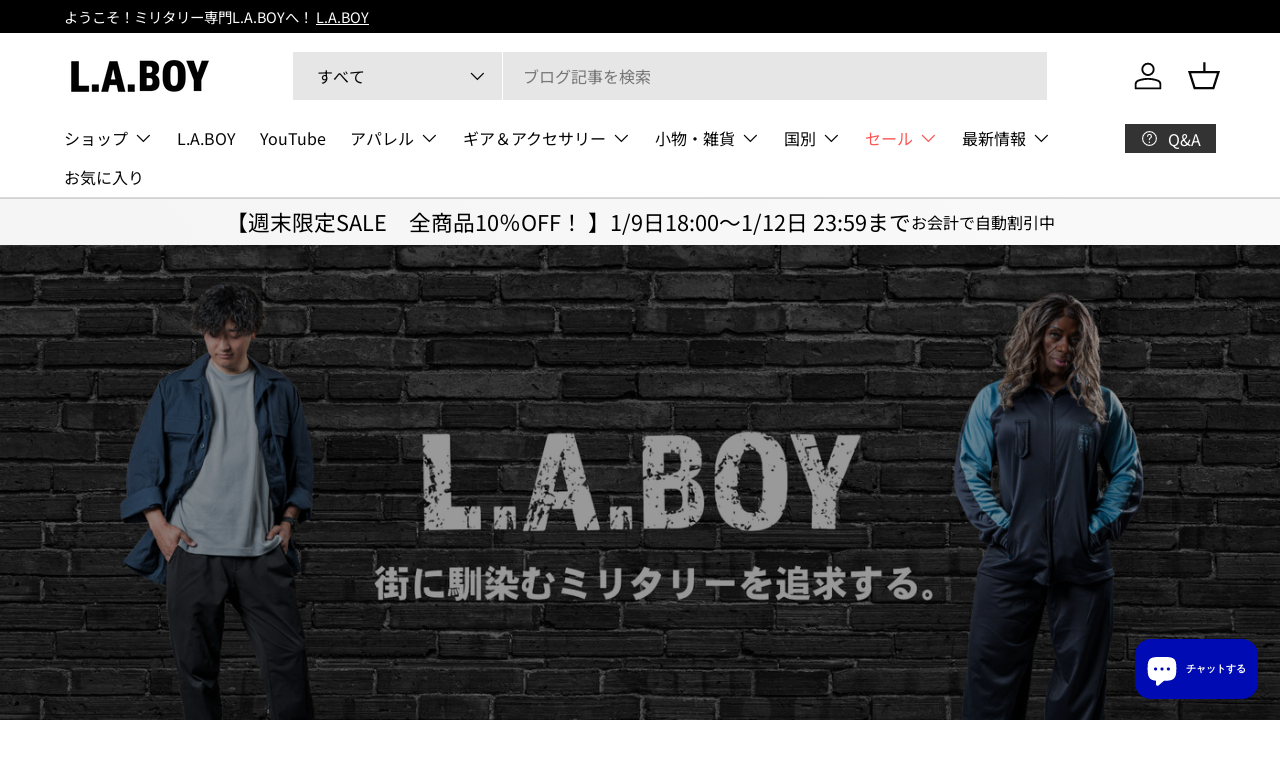

--- FILE ---
content_type: text/html; charset=utf-8
request_url: https://la-boy.com/?pid=179978905
body_size: 76105
content:
<!doctype html>
<html class="no-js" lang="ja" dir="ltr">
<head><meta charset="utf-8">
<meta name="viewport" content="width=device-width,initial-scale=1">
<title>軍放出品・ヴィンテージ専門｜本物志向のミリタリー通販 L.A.BOY</title><link rel="canonical" href="https://la-boy.com/"><link rel="icon" href="//la-boy.com/cdn/shop/files/favicon_laboy.jpg?crop=center&height=48&v=1742454168&width=48" type="image/jpg">
  <link rel="apple-touch-icon" href="//la-boy.com/cdn/shop/files/favicon_laboy.jpg?crop=center&height=180&v=1742454168&width=180"><meta name="description" content="L.A.BOYは“本物”にこだわるミリタリーギア専門通販。各国軍の実物放出品や高品質なミリタリーウェアを厳選してお届け。40〜50代の男性に支持される、大人のための本格ミリタリースタイルを提案します。"><meta property="og:site_name" content="L.A.BOY">
<meta property="og:url" content="https://la-boy.com/">
<meta property="og:title" content="軍放出品・ヴィンテージ専門｜本物志向のミリタリー通販 L.A.BOY">
<meta property="og:type" content="website">
<meta property="og:description" content="L.A.BOYは“本物”にこだわるミリタリーギア専門通販。各国軍の実物放出品や高品質なミリタリーウェアを厳選してお届け。40〜50代の男性に支持される、大人のための本格ミリタリースタイルを提案します。"><meta name="twitter:site" content="@laboy_fukuoka"><meta name="twitter:card" content="summary_large_image">
<meta name="twitter:title" content="軍放出品・ヴィンテージ専門｜本物志向のミリタリー通販 L.A.BOY">
<meta name="twitter:description" content="L.A.BOYは“本物”にこだわるミリタリーギア専門通販。各国軍の実物放出品や高品質なミリタリーウェアを厳選してお届け。40〜50代の男性に支持される、大人のための本格ミリタリースタイルを提案します。">
<link rel="preload" href="//la-boy.com/cdn/shop/t/4/assets/main.css?v=39030617625032399421740983087" as="style"><style data-shopify>
@font-face {
  font-family: "Noto Sans Japanese";
  font-weight: 400;
  font-style: normal;
  font-display: swap;
  src: url("//la-boy.com/cdn/fonts/noto_sans_japanese/notosansjapanese_n4.74a6927b879b930fdec4ab8bb6917103ae8bbca9.woff2") format("woff2"),
       url("//la-boy.com/cdn/fonts/noto_sans_japanese/notosansjapanese_n4.15630f5c60bcf9ed7de2df9484ab75ddd007c8e2.woff") format("woff");
}
@font-face {
  font-family: "Noto Sans Japanese";
  font-weight: 700;
  font-style: normal;
  font-display: swap;
  src: url("//la-boy.com/cdn/fonts/noto_sans_japanese/notosansjapanese_n7.1abda075dc6bf08053b865d23e5712ef6cfa899b.woff2") format("woff2"),
       url("//la-boy.com/cdn/fonts/noto_sans_japanese/notosansjapanese_n7.aa2be2df2112f4742b97ac4fa9dca5bb760e3ab4.woff") format("woff");
}
@font-face {
  font-family: "Noto Sans Japanese";
  font-weight: 400;
  font-style: normal;
  font-display: swap;
  src: url("//la-boy.com/cdn/fonts/noto_sans_japanese/notosansjapanese_n4.74a6927b879b930fdec4ab8bb6917103ae8bbca9.woff2") format("woff2"),
       url("//la-boy.com/cdn/fonts/noto_sans_japanese/notosansjapanese_n4.15630f5c60bcf9ed7de2df9484ab75ddd007c8e2.woff") format("woff");
}
@font-face {
  font-family: "Noto Sans Japanese";
  font-weight: 400;
  font-style: normal;
  font-display: swap;
  src: url("//la-boy.com/cdn/fonts/noto_sans_japanese/notosansjapanese_n4.74a6927b879b930fdec4ab8bb6917103ae8bbca9.woff2") format("woff2"),
       url("//la-boy.com/cdn/fonts/noto_sans_japanese/notosansjapanese_n4.15630f5c60bcf9ed7de2df9484ab75ddd007c8e2.woff") format("woff");
}
:root {
      --bg-color: 255 255 255 / 1.0;
      --bg-color-og: 255 255 255 / 1.0;
      --heading-color: 46 46 46;
      --text-color: 63 63 63;
      --text-color-og: 63 63 63;
      --scrollbar-color: 63 63 63;
      --link-color: 63 63 63;
      --link-color-og: 63 63 63;
      --star-color: 255 215 55;--swatch-border-color-default: 217 217 217;
        --swatch-border-color-active: 159 159 159;
        --swatch-card-size: 24px;
        --swatch-variant-picker-size: 64px;--color-scheme-1-bg: 245 245 245 / 1.0;
      --color-scheme-1-grad: linear-gradient(46deg, rgba(245, 245, 245, 1) 13%, rgba(249, 249, 249, 1) 86%);
      --color-scheme-1-heading: 0 0 0;
      --color-scheme-1-text: 0 0 0;
      --color-scheme-1-btn-bg: 98 25 121;
      --color-scheme-1-btn-text: 255 255 255;
      --color-scheme-1-btn-bg-hover: 131 65 152;--color-scheme-2-bg: 255 255 255 / 1.0;
      --color-scheme-2-grad: linear-gradient(180deg, rgba(46, 46, 46, 1), rgba(46, 46, 46, 1) 100%);
      --color-scheme-2-heading: 255 255 255;
      --color-scheme-2-text: 255 255 255;
      --color-scheme-2-btn-bg: 98 25 121;
      --color-scheme-2-btn-text: 255 255 255;
      --color-scheme-2-btn-bg-hover: 131 65 152;--color-scheme-3-bg: 98 25 121 / 1.0;
      --color-scheme-3-grad: linear-gradient(180deg, rgba(98, 25, 121, 1), rgba(98, 25, 121, 1) 100%);
      --color-scheme-3-heading: 255 255 255;
      --color-scheme-3-text: 255 255 255;
      --color-scheme-3-btn-bg: 255 255 255;
      --color-scheme-3-btn-text: 98 25 121;
      --color-scheme-3-btn-bg-hover: 238 231 241;

      --drawer-bg-color: 255 255 255 / 1.0;
      --drawer-text-color: 0 0 0;

      --panel-bg-color: 245 245 245 / 1.0;
      --panel-heading-color: 0 0 0;
      --panel-text-color: 0 0 0;

      --in-stock-text-color: 13 164 74;
      --low-stock-text-color: 54 55 55;
      --very-low-stock-text-color: 227 43 43;
      --no-stock-text-color: 7 7 7;
      --no-stock-backordered-text-color: 119 119 119;

      --error-bg-color: 252 237 238;
      --error-text-color: 180 12 28;
      --success-bg-color: 232 246 234;
      --success-text-color: 44 126 63;
      --info-bg-color: 228 237 250;
      --info-text-color: 26 102 210;

      --heading-font-family: "Noto Sans Japanese", sans-serif;
      --heading-font-style: normal;
      --heading-font-weight: 400;
      --heading-scale-start: 6;

      --navigation-font-family: "Noto Sans Japanese", sans-serif;
      --navigation-font-style: normal;
      --navigation-font-weight: 400;--heading-text-transform: none;

      --subheading-text-transform: uppercase;
      --body-font-family: "Noto Sans Japanese", sans-serif;
      --body-font-style: normal;
      --body-font-weight: 400;
      --body-font-size: 16;

      --section-gap: 64;
      --heading-gap: calc(8 * var(--space-unit));--grid-column-gap: 20px;--btn-bg-color: 98 25 121;
      --btn-bg-hover-color: 131 65 152;
      --btn-text-color: 255 255 255;
      --btn-bg-color-og: 98 25 121;
      --btn-text-color-og: 255 255 255;
      --btn-alt-bg-color: 255 255 255;
      --btn-alt-bg-alpha: 1.0;
      --btn-alt-text-color: 0 0 0;
      --btn-border-width: 1px;
      --btn-padding-y: 12px;

      

      --btn-lg-border-radius: 50%;
      --btn-icon-border-radius: 50%;
      --input-with-btn-inner-radius: var(--btn-border-radius);
      --btn-text-transform: uppercase;

      --input-bg-color: 255 255 255 / 1.0;
      --input-text-color: 63 63 63;
      --input-border-width: 1px;
      --input-border-radius: 0px;
      --textarea-border-radius: 0px;
      --input-bg-color-diff-3: #f7f7f7;
      --input-bg-color-diff-6: #f0f0f0;

      --modal-border-radius: 0px;
      --modal-overlay-color: 0 0 0;
      --modal-overlay-opacity: 0.4;
      --drawer-border-radius: 0px;
      --overlay-border-radius: 0px;

      --custom-label-bg-color: 129 244 225;
      --custom-label-text-color: 7 7 7;--sale-label-bg-color: 227 43 43;
      --sale-label-text-color: 255 255 255;--sold-out-label-bg-color: 46 46 46;
      --sold-out-label-text-color: 255 255 255;--new-label-bg-color: 26 102 210;
      --new-label-text-color: 255 255 255;--preorder-label-bg-color: 86 203 249;
      --preorder-label-text-color: 0 0 0;

      --collection-label-color: 0 126 18;

      --page-width: 1620px;
      --gutter-sm: 20px;
      --gutter-md: 32px;
      --gutter-lg: 64px;

      --payment-terms-bg-color: #ffffff;

      --coll-card-bg-color: #f5f5f5;
      --coll-card-border-color: #ffffff;

      --card-highlight-bg-color: #eae7e0;
      --card-highlight-text-color: 60 54 42;
      --card-highlight-border-color: #dcd9d1;--card-bg-color: #f5f5f5;
      --card-text-color: 7 7 7;
      --card-border-color: #dcd9d1;
        
          --aos-animate-duration: 1s;
        

        
          --aos-min-width: 0;
        
      

      --reading-width: 48em;
    }

    @media (max-width: 769px) {
      :root {
        --reading-width: 36em;
      }
    }
  </style><link rel="stylesheet" href="//la-boy.com/cdn/shop/t/4/assets/main.css?v=39030617625032399421740983087">
  <script src="//la-boy.com/cdn/shop/t/4/assets/main.js?v=76476094356780495751740983087" defer="defer"></script><link rel="preload" href="//la-boy.com/cdn/fonts/noto_sans_japanese/notosansjapanese_n4.74a6927b879b930fdec4ab8bb6917103ae8bbca9.woff2" as="font" type="font/woff2" crossorigin fetchpriority="high"><link rel="preload" href="//la-boy.com/cdn/fonts/noto_sans_japanese/notosansjapanese_n4.74a6927b879b930fdec4ab8bb6917103ae8bbca9.woff2" as="font" type="font/woff2" crossorigin fetchpriority="high"><script>window.performance && window.performance.mark && window.performance.mark('shopify.content_for_header.start');</script><meta name="facebook-domain-verification" content="hgoxbapmk5nmbxd661mt6s8f5szpgy">
<meta id="shopify-digital-wallet" name="shopify-digital-wallet" content="/91205992762/digital_wallets/dialog">
<meta name="shopify-checkout-api-token" content="1f877230cad1266618b738d077c82f6e">
<script async="async" src="/checkouts/internal/preloads.js?locale=ja-JP"></script>
<link rel="preconnect" href="https://shop.app" crossorigin="anonymous">
<script async="async" src="https://shop.app/checkouts/internal/preloads.js?locale=ja-JP&shop_id=91205992762" crossorigin="anonymous"></script>
<script id="apple-pay-shop-capabilities" type="application/json">{"shopId":91205992762,"countryCode":"JP","currencyCode":"JPY","merchantCapabilities":["supports3DS"],"merchantId":"gid:\/\/shopify\/Shop\/91205992762","merchantName":"L.A.BOY","requiredBillingContactFields":["postalAddress","email","phone"],"requiredShippingContactFields":["postalAddress","email","phone"],"shippingType":"shipping","supportedNetworks":["visa","masterCard","amex","jcb","discover"],"total":{"type":"pending","label":"L.A.BOY","amount":"1.00"},"shopifyPaymentsEnabled":true,"supportsSubscriptions":true}</script>
<script id="shopify-features" type="application/json">{"accessToken":"1f877230cad1266618b738d077c82f6e","betas":["rich-media-storefront-analytics"],"domain":"la-boy.com","predictiveSearch":false,"shopId":91205992762,"locale":"ja"}</script>
<script>var Shopify = Shopify || {};
Shopify.shop = "l-a-boy.myshopify.com";
Shopify.locale = "ja";
Shopify.currency = {"active":"JPY","rate":"1.0"};
Shopify.country = "JP";
Shopify.theme = {"name":"Enterprise","id":176630432058,"schema_name":"Enterprise","schema_version":"1.6.2","theme_store_id":1657,"role":"main"};
Shopify.theme.handle = "null";
Shopify.theme.style = {"id":null,"handle":null};
Shopify.cdnHost = "la-boy.com/cdn";
Shopify.routes = Shopify.routes || {};
Shopify.routes.root = "/";</script>
<script type="module">!function(o){(o.Shopify=o.Shopify||{}).modules=!0}(window);</script>
<script>!function(o){function n(){var o=[];function n(){o.push(Array.prototype.slice.apply(arguments))}return n.q=o,n}var t=o.Shopify=o.Shopify||{};t.loadFeatures=n(),t.autoloadFeatures=n()}(window);</script>
<script>
  window.ShopifyPay = window.ShopifyPay || {};
  window.ShopifyPay.apiHost = "shop.app\/pay";
  window.ShopifyPay.redirectState = null;
</script>
<script id="shop-js-analytics" type="application/json">{"pageType":"index"}</script>
<script defer="defer" async type="module" src="//la-boy.com/cdn/shopifycloud/shop-js/modules/v2/client.init-shop-cart-sync_wfiUfWnJ.ja.esm.js"></script>
<script defer="defer" async type="module" src="//la-boy.com/cdn/shopifycloud/shop-js/modules/v2/chunk.common_DrM02idD.esm.js"></script>
<script type="module">
  await import("//la-boy.com/cdn/shopifycloud/shop-js/modules/v2/client.init-shop-cart-sync_wfiUfWnJ.ja.esm.js");
await import("//la-boy.com/cdn/shopifycloud/shop-js/modules/v2/chunk.common_DrM02idD.esm.js");

  window.Shopify.SignInWithShop?.initShopCartSync?.({"fedCMEnabled":true,"windoidEnabled":true});

</script>
<script>
  window.Shopify = window.Shopify || {};
  if (!window.Shopify.featureAssets) window.Shopify.featureAssets = {};
  window.Shopify.featureAssets['shop-js'] = {"shop-cart-sync":["modules/v2/client.shop-cart-sync_Bdc5q1ys.ja.esm.js","modules/v2/chunk.common_DrM02idD.esm.js"],"shop-button":["modules/v2/client.shop-button_BEX-O3tp.ja.esm.js","modules/v2/chunk.common_DrM02idD.esm.js"],"init-shop-email-lookup-coordinator":["modules/v2/client.init-shop-email-lookup-coordinator_B6XFg_4Y.ja.esm.js","modules/v2/chunk.common_DrM02idD.esm.js"],"init-fed-cm":["modules/v2/client.init-fed-cm_Dbzc_oQM.ja.esm.js","modules/v2/chunk.common_DrM02idD.esm.js"],"init-windoid":["modules/v2/client.init-windoid_CqCKBZIe.ja.esm.js","modules/v2/chunk.common_DrM02idD.esm.js"],"shop-toast-manager":["modules/v2/client.shop-toast-manager_CAoUxxwn.ja.esm.js","modules/v2/chunk.common_DrM02idD.esm.js"],"shop-cash-offers":["modules/v2/client.shop-cash-offers_B3EKmzqN.ja.esm.js","modules/v2/chunk.common_DrM02idD.esm.js","modules/v2/chunk.modal_B8iLUuRR.esm.js"],"init-shop-cart-sync":["modules/v2/client.init-shop-cart-sync_wfiUfWnJ.ja.esm.js","modules/v2/chunk.common_DrM02idD.esm.js"],"avatar":["modules/v2/client.avatar_BTnouDA3.ja.esm.js"],"shop-login-button":["modules/v2/client.shop-login-button_CEV6VSbw.ja.esm.js","modules/v2/chunk.common_DrM02idD.esm.js","modules/v2/chunk.modal_B8iLUuRR.esm.js"],"pay-button":["modules/v2/client.pay-button_90sZjVUW.ja.esm.js","modules/v2/chunk.common_DrM02idD.esm.js"],"init-customer-accounts":["modules/v2/client.init-customer-accounts_XoosoaNH.ja.esm.js","modules/v2/client.shop-login-button_CEV6VSbw.ja.esm.js","modules/v2/chunk.common_DrM02idD.esm.js","modules/v2/chunk.modal_B8iLUuRR.esm.js"],"checkout-modal":["modules/v2/client.checkout-modal_Bxs5wXxR.ja.esm.js","modules/v2/chunk.common_DrM02idD.esm.js","modules/v2/chunk.modal_B8iLUuRR.esm.js"],"init-customer-accounts-sign-up":["modules/v2/client.init-customer-accounts-sign-up_DM3mClJE.ja.esm.js","modules/v2/client.shop-login-button_CEV6VSbw.ja.esm.js","modules/v2/chunk.common_DrM02idD.esm.js","modules/v2/chunk.modal_B8iLUuRR.esm.js"],"init-shop-for-new-customer-accounts":["modules/v2/client.init-shop-for-new-customer-accounts_BjiqYRK9.ja.esm.js","modules/v2/client.shop-login-button_CEV6VSbw.ja.esm.js","modules/v2/chunk.common_DrM02idD.esm.js","modules/v2/chunk.modal_B8iLUuRR.esm.js"],"shop-follow-button":["modules/v2/client.shop-follow-button_C4HyiCwc.ja.esm.js","modules/v2/chunk.common_DrM02idD.esm.js","modules/v2/chunk.modal_B8iLUuRR.esm.js"],"lead-capture":["modules/v2/client.lead-capture_BI4WEHnr.ja.esm.js","modules/v2/chunk.common_DrM02idD.esm.js","modules/v2/chunk.modal_B8iLUuRR.esm.js"],"shop-login":["modules/v2/client.shop-login_BSZSg4oi.ja.esm.js","modules/v2/chunk.common_DrM02idD.esm.js","modules/v2/chunk.modal_B8iLUuRR.esm.js"],"payment-terms":["modules/v2/client.payment-terms_BB9gQjiJ.ja.esm.js","modules/v2/chunk.common_DrM02idD.esm.js","modules/v2/chunk.modal_B8iLUuRR.esm.js"]};
</script>
<script id="__st">var __st={"a":91205992762,"offset":32400,"reqid":"adbdf73a-2c34-4423-91d3-9e15d03db519-1768226777","pageurl":"la-boy.com\/?pid=179978905","u":"a480a99a5dce","p":"home"};</script>
<script>window.ShopifyPaypalV4VisibilityTracking = true;</script>
<script id="captcha-bootstrap">!function(){'use strict';const t='contact',e='account',n='new_comment',o=[[t,t],['blogs',n],['comments',n],[t,'customer']],c=[[e,'customer_login'],[e,'guest_login'],[e,'recover_customer_password'],[e,'create_customer']],r=t=>t.map((([t,e])=>`form[action*='/${t}']:not([data-nocaptcha='true']) input[name='form_type'][value='${e}']`)).join(','),a=t=>()=>t?[...document.querySelectorAll(t)].map((t=>t.form)):[];function s(){const t=[...o],e=r(t);return a(e)}const i='password',u='form_key',d=['recaptcha-v3-token','g-recaptcha-response','h-captcha-response',i],f=()=>{try{return window.sessionStorage}catch{return}},m='__shopify_v',_=t=>t.elements[u];function p(t,e,n=!1){try{const o=window.sessionStorage,c=JSON.parse(o.getItem(e)),{data:r}=function(t){const{data:e,action:n}=t;return t[m]||n?{data:e,action:n}:{data:t,action:n}}(c);for(const[e,n]of Object.entries(r))t.elements[e]&&(t.elements[e].value=n);n&&o.removeItem(e)}catch(o){console.error('form repopulation failed',{error:o})}}const l='form_type',E='cptcha';function T(t){t.dataset[E]=!0}const w=window,h=w.document,L='Shopify',v='ce_forms',y='captcha';let A=!1;((t,e)=>{const n=(g='f06e6c50-85a8-45c8-87d0-21a2b65856fe',I='https://cdn.shopify.com/shopifycloud/storefront-forms-hcaptcha/ce_storefront_forms_captcha_hcaptcha.v1.5.2.iife.js',D={infoText:'hCaptchaによる保護',privacyText:'プライバシー',termsText:'利用規約'},(t,e,n)=>{const o=w[L][v],c=o.bindForm;if(c)return c(t,g,e,D).then(n);var r;o.q.push([[t,g,e,D],n]),r=I,A||(h.body.append(Object.assign(h.createElement('script'),{id:'captcha-provider',async:!0,src:r})),A=!0)});var g,I,D;w[L]=w[L]||{},w[L][v]=w[L][v]||{},w[L][v].q=[],w[L][y]=w[L][y]||{},w[L][y].protect=function(t,e){n(t,void 0,e),T(t)},Object.freeze(w[L][y]),function(t,e,n,w,h,L){const[v,y,A,g]=function(t,e,n){const i=e?o:[],u=t?c:[],d=[...i,...u],f=r(d),m=r(i),_=r(d.filter((([t,e])=>n.includes(e))));return[a(f),a(m),a(_),s()]}(w,h,L),I=t=>{const e=t.target;return e instanceof HTMLFormElement?e:e&&e.form},D=t=>v().includes(t);t.addEventListener('submit',(t=>{const e=I(t);if(!e)return;const n=D(e)&&!e.dataset.hcaptchaBound&&!e.dataset.recaptchaBound,o=_(e),c=g().includes(e)&&(!o||!o.value);(n||c)&&t.preventDefault(),c&&!n&&(function(t){try{if(!f())return;!function(t){const e=f();if(!e)return;const n=_(t);if(!n)return;const o=n.value;o&&e.removeItem(o)}(t);const e=Array.from(Array(32),(()=>Math.random().toString(36)[2])).join('');!function(t,e){_(t)||t.append(Object.assign(document.createElement('input'),{type:'hidden',name:u})),t.elements[u].value=e}(t,e),function(t,e){const n=f();if(!n)return;const o=[...t.querySelectorAll(`input[type='${i}']`)].map((({name:t})=>t)),c=[...d,...o],r={};for(const[a,s]of new FormData(t).entries())c.includes(a)||(r[a]=s);n.setItem(e,JSON.stringify({[m]:1,action:t.action,data:r}))}(t,e)}catch(e){console.error('failed to persist form',e)}}(e),e.submit())}));const S=(t,e)=>{t&&!t.dataset[E]&&(n(t,e.some((e=>e===t))),T(t))};for(const o of['focusin','change'])t.addEventListener(o,(t=>{const e=I(t);D(e)&&S(e,y())}));const B=e.get('form_key'),M=e.get(l),P=B&&M;t.addEventListener('DOMContentLoaded',(()=>{const t=y();if(P)for(const e of t)e.elements[l].value===M&&p(e,B);[...new Set([...A(),...v().filter((t=>'true'===t.dataset.shopifyCaptcha))])].forEach((e=>S(e,t)))}))}(h,new URLSearchParams(w.location.search),n,t,e,['guest_login'])})(!0,!0)}();</script>
<script integrity="sha256-4kQ18oKyAcykRKYeNunJcIwy7WH5gtpwJnB7kiuLZ1E=" data-source-attribution="shopify.loadfeatures" defer="defer" src="//la-boy.com/cdn/shopifycloud/storefront/assets/storefront/load_feature-a0a9edcb.js" crossorigin="anonymous"></script>
<script crossorigin="anonymous" defer="defer" src="//la-boy.com/cdn/shopifycloud/storefront/assets/shopify_pay/storefront-65b4c6d7.js?v=20250812"></script>
<script data-source-attribution="shopify.dynamic_checkout.dynamic.init">var Shopify=Shopify||{};Shopify.PaymentButton=Shopify.PaymentButton||{isStorefrontPortableWallets:!0,init:function(){window.Shopify.PaymentButton.init=function(){};var t=document.createElement("script");t.src="https://la-boy.com/cdn/shopifycloud/portable-wallets/latest/portable-wallets.ja.js",t.type="module",document.head.appendChild(t)}};
</script>
<script data-source-attribution="shopify.dynamic_checkout.buyer_consent">
  function portableWalletsHideBuyerConsent(e){var t=document.getElementById("shopify-buyer-consent"),n=document.getElementById("shopify-subscription-policy-button");t&&n&&(t.classList.add("hidden"),t.setAttribute("aria-hidden","true"),n.removeEventListener("click",e))}function portableWalletsShowBuyerConsent(e){var t=document.getElementById("shopify-buyer-consent"),n=document.getElementById("shopify-subscription-policy-button");t&&n&&(t.classList.remove("hidden"),t.removeAttribute("aria-hidden"),n.addEventListener("click",e))}window.Shopify?.PaymentButton&&(window.Shopify.PaymentButton.hideBuyerConsent=portableWalletsHideBuyerConsent,window.Shopify.PaymentButton.showBuyerConsent=portableWalletsShowBuyerConsent);
</script>
<script data-source-attribution="shopify.dynamic_checkout.cart.bootstrap">document.addEventListener("DOMContentLoaded",(function(){function t(){return document.querySelector("shopify-accelerated-checkout-cart, shopify-accelerated-checkout")}if(t())Shopify.PaymentButton.init();else{new MutationObserver((function(e,n){t()&&(Shopify.PaymentButton.init(),n.disconnect())})).observe(document.body,{childList:!0,subtree:!0})}}));
</script>
<link id="shopify-accelerated-checkout-styles" rel="stylesheet" media="screen" href="https://la-boy.com/cdn/shopifycloud/portable-wallets/latest/accelerated-checkout-backwards-compat.css" crossorigin="anonymous">
<style id="shopify-accelerated-checkout-cart">
        #shopify-buyer-consent {
  margin-top: 1em;
  display: inline-block;
  width: 100%;
}

#shopify-buyer-consent.hidden {
  display: none;
}

#shopify-subscription-policy-button {
  background: none;
  border: none;
  padding: 0;
  text-decoration: underline;
  font-size: inherit;
  cursor: pointer;
}

#shopify-subscription-policy-button::before {
  box-shadow: none;
}

      </style>
<script id="sections-script" data-sections="header,footer" defer="defer" src="//la-boy.com/cdn/shop/t/4/compiled_assets/scripts.js?3306"></script>
<script>window.performance && window.performance.mark && window.performance.mark('shopify.content_for_header.end');</script>

    <script src="//la-boy.com/cdn/shop/t/4/assets/animate-on-scroll.js?v=15249566486942820451740983086" defer="defer"></script>
    <link rel="stylesheet" href="//la-boy.com/cdn/shop/t/4/assets/animate-on-scroll.css?v=116194678796051782541740983086">
  

  <script>document.documentElement.className = document.documentElement.className.replace('no-js', 'js');</script><!-- CC Custom Head Start --><!-- CC Custom Head End --><!-- BEGIN app block: shopify://apps/swishlist-simple-wishlist/blocks/wishlist_settings/bfcb80f2-f00d-42ae-909a-9f00c726327b --><style id="st-wishlist-custom-css">  </style><!-- BEGIN app snippet: wishlist_styles --><style> :root{ --st-add-icon-color: ; --st-added-icon-color: ; --st-loading-icon-color: ; --st-atc-button-border-radius: ; --st-atc-button-color: ; --st-atc-button-background-color: ; }  /* .st-wishlist-button, #st_wishlist_icons, .st-wishlist-details-button{ display: none; } */  #st_wishlist_icons { display: none; }  .st-wishlist-initialized .st-wishlist-button{ display: flex; }  .st-wishlist-loading-icon{ color: var(--st-loading-icon-color) }  .st-wishlist-button:not([data-type="details"]) .st-wishlist-icon{ color: var(--st-add-icon-color) }  .st-wishlist-button.st-is-added:not([data-type="details"]) .st-wishlist-icon{ color: var(--st-added-icon-color) }  .st-wishlist-button.st-is-loading:not([data-type="details"]) .st-wishlist-icon{ color: var(--st-loading-icon-color) }  .st-wishlist-initialized { .st-wishlist-details-button--header-icon, .st-wishlist-details-button { display: flex; } }  .st-initialized.st-wishlist-details-button--header-icon, .st-initialized.st-wishlist-details-button{ display: flex; }  .st-wishlist-details-button .st-wishlist-icon{ color: var(--icon-color); } </style>  <!-- END app snippet --><link rel="stylesheet" href="https://cdn.shopify.com/extensions/019bb0ee-31ec-7c20-bb3b-cd72e59c8146/swishlist-383/assets/st_wl_styles.min.css" media="print" onload="this.media='all'" > <noscript><link href="//cdn.shopify.com/extensions/019bb0ee-31ec-7c20-bb3b-cd72e59c8146/swishlist-383/assets/st_wl_styles.min.css" rel="stylesheet" type="text/css" media="all" /></noscript>               <template id="st_wishlist_template">  <!-- BEGIN app snippet: wishlist_drawer --> <div class="st-wishlist-details st-wishlist-details--drawer st-wishlist-details--right st-is-loading "> <div class="st-wishlist-details_overlay"><span></span></div>  <div class="st-wishlist-details_wrapper"> <div class="st-wishlist-details_header"> <div class="st-wishlist-details_title st-flex st-justify-between"> <div class="st-h3 h2">私のお気に入り</div> <button class="st-close-button" aria-label="お気に入りの引き出しを閉じる" title="お気に入りの引き出しを閉じる" > X </button> </div><div class="st-wishlist-details_shares"><!-- BEGIN app snippet: wishlist_shares --><ul class="st-wishlist-shares st-list-style-none st-flex st-gap-20 st-justify-center" data-list=""> <li class="st-wishlist-share-item st-wishlist-share-item--facebook"> <button class="st-share-button" data-type="facebook" aria-label="Facebookで共有" title="Facebookで共有" > <svg class="st-icon" width="24px" height="24px" viewBox="0 0 24 24" enable-background="new 0 0 24 24" > <g><path fill="currentColor" d="M18.768,7.465H14.5V5.56c0-0.896,0.594-1.105,1.012-1.105s2.988,0,2.988,0V0.513L14.171,0.5C10.244,0.5,9.5,3.438,9.5,5.32 v2.145h-3v4h3c0,5.212,0,12,0,12h5c0,0,0-6.85,0-12h3.851L18.768,7.465z"></path></g> </svg> </button> </li> <li class="st-wishlist-share-item st-wishlist-share-item--pinterest"> <button class="st-share-button" data-type="pinterest" aria-label="Pinterestにピン留め" title="Pinterestにピン留め" > <svg class="st-icon" width="24px" height="24px" viewBox="0 0 24 24" enable-background="new 0 0 24 24" > <path fill="currentColor" d="M12.137,0.5C5.86,0.5,2.695,5,2.695,8.752c0,2.272,0.8 ,4.295,2.705,5.047c0.303,0.124,0.574,0.004,0.661-0.33 c0.062-0.231,0.206-0.816,0.271-1.061c0.088-0.331,0.055-0.446-0.19-0.736c-0.532-0.626-0.872-1.439-0.872-2.59 c0-3.339,2.498-6.328,6.505-6.328c3.548,0,5.497,2.168,5.497,5.063c0,3.809-1.687,7.024-4.189,7.024 c-1.382,0-2.416-1.142-2.085-2.545c0.397-1.675,1.167-3.479,1.167-4.688c0-1.081-0.58-1.983-1.782-1.983 c-1.413,0-2.548,1.461-2.548,3.42c0,1.247,0.422,2.09,0.422,2.09s-1.445,6.126-1.699,7.199c-0.505,2.137-0.076,4.756-0.04,5.02 c0.021,0.157,0.224,0.195,0.314,0.078c0.13-0.171,1.813-2.25,2.385-4.325c0.162-0.589,0.929-3.632,0.929-3.632 c0.459,0.876,1.801,1.646,3.228,1.646c4.247,0,7.128-3.871,7.128-9.053C20.5,4.15,17.182,0.5,12.137,0.5z"></path> </svg> </button> </li> <li class="st-wishlist-share-item st-wishlist-share-item--twitter"> <button class="st-share-button" data-type="twitter" aria-label="Twitterでツイート" title="Twitterでツイート" > <svg class="st-icon" width="24px" height="24px" xmlns="http://www.w3.org/2000/svg" viewBox="0 0 512 512" > <!--!Font Awesome Free 6.7.2 by @fontawesome - https://fontawesome.com License - https://fontawesome.com/license/free Copyright 2025 Fonticons, Inc.--> <path fill="currentColor" d="M389.2 48h70.6L305.6 224.2 487 464H345L233.7 318.6 106.5 464H35.8L200.7 275.5 26.8 48H172.4L272.9 180.9 389.2 48zM364.4 421.8h39.1L151.1 88h-42L364.4 421.8z"/> </svg> </button> </li> <li class="st-wishlist-share-item st-wishlist-share-item--whatsapp"> <button class="st-share-button" data-type="whatsapp" aria-label="WhatsAppで共有" title="WhatsAppで共有" > <svg class="st-icon" xmlns="http://www.w3.org/2000/svg" viewBox="0 0 448 512"> <path fill="currentColor" d="M380.9 97.1C339 55.1 283.2 32 223.9 32c-122.4 0-222 99.6-222 222 0 39.1 10.2 77.3 29.6 111L0 480l117.7-30.9c32.4 17.7 68.9 27 106.1 27h.1c122.3 0 224.1-99.6 224.1-222 0-59.3-25.2-115-67.1-157zm-157 341.6c-33.2 0-65.7-8.9-94-25.7l-6.7-4-69.8 18.3L72 359.2l-4.4-7c-18.5-29.4-28.2-63.3-28.2-98.2 0-101.7 82.8-184.5 184.6-184.5 49.3 0 95.6 19.2 130.4 54.1 34.8 34.9 56.2 81.2 56.1 130.5 0 101.8-84.9 184.6-186.6 184.6zm101.2-138.2c-5.5-2.8-32.8-16.2-37.9-18-5.1-1.9-8.8-2.8-12.5 2.8-3.7 5.6-14.3 18-17.6 21.8-3.2 3.7-6.5 4.2-12 1.4-32.6-16.3-54-29.1-75.5-66-5.7-9.8 5.7-9.1 16.3-30.3 1.8-3.7 .9-6.9-.5-9.7-1.4-2.8-12.5-30.1-17.1-41.2-4.5-10.8-9.1-9.3-12.5-9.5-3.2-.2-6.9-.2-10.6-.2-3.7 0-9.7 1.4-14.8 6.9-5.1 5.6-19.4 19-19.4 46.3 0 27.3 19.9 53.7 22.6 57.4 2.8 3.7 39.1 59.7 94.8 83.8 35.2 15.2 49 16.5 66.6 13.9 10.7-1.6 32.8-13.4 37.4-26.4 4.6-13 4.6-24.1 3.2-26.4-1.3-2.5-5-3.9-10.5-6.6z"/> </svg> </button> </li> <li class="st-wishlist-share-item st-wishlist-share-item--email"> <button class="st-share-button" data-type="email" aria-label="メールで共有" title="メールで共有" > <svg class="st-icon" width="24px" height="24px" viewBox="0 0 24 24" enable-background="new 0 0 24 24" > <path fill="currentColor" d="M22,4H2C0.897,4,0,4.897,0,6v12c0,1.103,0.897,2,2,2h20c1.103,0,2-0.897,2-2V6C24,4.897,23.103,4,22,4z M7.248,14.434 l-3.5,2C3.67,16.479,3.584,16.5,3.5,16.5c-0.174,0-0.342-0.09-0.435-0.252c-0.137-0.239-0.054-0.545,0.186-0.682l3.5-2 c0.24-0.137,0.545-0.054,0.682,0.186C7.571,13.992,7.488,14.297,7.248,14.434z M12,14.5c-0.094,0-0.189-0.026-0.271-0.08l-8.5-5.5 C2.997,8.77,2.93,8.46,3.081,8.229c0.15-0.23,0.459-0.298,0.691-0.147L12,13.405l8.229-5.324c0.232-0.15,0.542-0.084,0.691,0.147 c0.15,0.232,0.083,0.542-0.148,0.691l-8.5,5.5C12.189,14.474,12.095,14.5,12,14.5z M20.934,16.248 C20.842,16.41,20.673,16.5,20.5,16.5c-0.084,0-0.169-0.021-0.248-0.065l-3.5-2c-0.24-0.137-0.323-0.442-0.186-0.682 s0.443-0.322,0.682-0.186l3.5,2C20.988,15.703,21.071,16.009,20.934,16.248z"></path> </svg> </button> </li> <li class="st-wishlist-share-item st-wishlist-share-item--copy_link"> <button class="st-share-button" data-type="copy_link" aria-label="クリップボードにコピー" title="クリップボードにコピー" > <svg class="st-icon" width="24" height="24" viewBox="0 0 512 512"> <path fill="currentColor" d="M459.654,233.373l-90.531,90.5c-49.969,50-131.031,50-181,0c-7.875-7.844-14.031-16.688-19.438-25.813 l42.063-42.063c2-2.016,4.469-3.172,6.828-4.531c2.906,9.938,7.984,19.344,15.797,27.156c24.953,24.969,65.563,24.938,90.5,0 l90.5-90.5c24.969-24.969,24.969-65.563,0-90.516c-24.938-24.953-65.531-24.953-90.5,0l-32.188,32.219 c-26.109-10.172-54.25-12.906-81.641-8.891l68.578-68.578c50-49.984,131.031-49.984,181.031,0 C509.623,102.342,509.623,183.389,459.654,233.373z M220.326,382.186l-32.203,32.219c-24.953,24.938-65.563,24.938-90.516,0 c-24.953-24.969-24.953-65.563,0-90.531l90.516-90.5c24.969-24.969,65.547-24.969,90.5,0c7.797,7.797,12.875,17.203,15.813,27.125 c2.375-1.375,4.813-2.5,6.813-4.5l42.063-42.047c-5.375-9.156-11.563-17.969-19.438-25.828c-49.969-49.984-131.031-49.984-181.016,0 l-90.5,90.5c-49.984,50-49.984,131.031,0,181.031c49.984,49.969,131.031,49.969,181.016,0l68.594-68.594 C274.561,395.092,246.42,392.342,220.326,382.186z"></path> </svg> <span>コピーしました</span> </button> </li> </ul> <div class="st-email-options-popup-content"> <button class="st-email-options-popup-close-button"id="stEmailModalCloseButton">×</button>  <div class="st-email-options-popup-title">Choose email method</div>  <div class="st-email-options-popup-buttons"> <!-- Option 1: Mail Client --> <button class="st-email-options-popup-option-button" id="stEmailModalMailClientButton" aria-label="Email client" title="Email client"> <div class="st-email-options-popup-option-icon">@</div> <div class="st-email-options-popup-option-text"> <div class="st-email-options-popup-option-title">Mail Client</div> <div class="st-email-options-popup-option-description">Outlook, Apple Mail, Thunderbird</div> </div> </button>  <!-- Option 2: Gmail Web --> <button class="st-email-options-popup-option-button" id="stEmailModalGmailButton" aria-label="Gmail Web" title="Gmail Web"> <div class="st-email-options-popup-option-icon">G</div> <div class="st-email-options-popup-option-text"> <div class="st-email-options-popup-option-title">Gmail Web</div> <div class="st-email-options-popup-option-description">Open in browser</div> </div> </button>  <!-- Option 3: Outlook Web --> <button class="st-email-options-popup-option-button" id="stEmailModalOutlookButton" aria-label="Outlook Web" title="Outlook Web" > <div class="st-email-options-popup-option-icon">O</div> <div class="st-email-options-popup-option-text"> <div class="st-email-options-popup-option-title">Outlook Live Web</div> <div class="st-email-options-popup-option-description">Open Outlook Live web in browser</div> </div> </button>  <!-- Option 4: Copy link --> <button class="st-email-options-popup-option-button" id="stEmailModalCopyButton" aria-label="Copy shareable link" title="Copy shareable link"> <div class="st-email-options-popup-option-icon">C</div> <div class="st-email-options-popup-option-text"> <div class="st-email-options-popup-option-title" id="stEmailModalCopyTitle">Copy Link</div> <div class="st-email-options-popup-option-description">Copy shareable link</div> </div> </button> </div> </div>  <!-- END app snippet --></div></div>  <div class="st-wishlist-details_main"> <div class="st-wishlist-details_products st-js-products"></div> <div class="st-wishlist-details_products_total_price"> <span class="st-total-price-label">ウィッシュリストの合計:</span> <span class="st-total-price-value">[totalPriceWishlist]</span> </div>  <div class="st-wishlist-details_loading"> <svg width="50" height="50"> <use xlink:href="#st_loading_icon"></use> </svg> </div> <div class="st-wishlist-details_empty st-text-center"> <p> <b>気に入りましたか？お気に入りに追加してください</b> </p> <p>お気に入りのアイテムを一箇所に。ウィッシュリスト機能で簡単にすばやく購入できます！</p> </div> </div> <div class="st-wishlist-details_footer_buttons">  <button class="st-footer-button st-clear-wishlist-button">🧹 Clear Wishlist</button> </div><div class="st-wishlist-save-your-wishlist"> <span>Log in to keep it permanently and sync across devices.</span> </div></div> <template style="display: none;"> <!-- BEGIN app snippet: product_card --><st-product-card data-handle="[handle]" data-id="[id]" data-wishlist-id="[wishlistId]" data-variant-id="[variantId]" class="st-product-card st-product-card--drawer st-product-card--[viewMode]" > <div class="st-product-card_image"> <div class="st-image">[img]</div> </div>  <form action="/cart/add" class="st-product-card_form"> <input type="hidden" name="form_type" value="product"> <input type="hidden" name="quantity" value="[quantityRuleMin]">  <div class="st-product-card_group st-product-card_group--title"> <div class="st-product-card_vendor_title [vendorClass]"> <div class="st-product-card_vendor">[vendor]</div> <div class="st-product-card_title">[title]</div> </div>  <div class="st-product-card_options st-none"> <div class="st-pr"> <select name="id" data-product-id="[id]"></select> <svg width="20" height="20" viewBox="0 0 20 20" fill="none" xmlns="http://www.w3.org/2000/svg" > <path fill-rule="evenodd" clip-rule="evenodd" d="M10 12.9998C9.68524 12.9998 9.38885 12.8516 9.2 12.5998L6.20001 8.59976C5.97274 8.29674 5.93619 7.89133 6.10558 7.55254C6.27497 7.21376 6.62123 6.99976 7 6.99976H13C13.3788 6.99976 13.725 7.21376 13.8944 7.55254C14.0638 7.89133 14.0273 8.29674 13.8 8.59976L10.8 12.5998C10.6111 12.8516 10.3148 12.9998 10 12.9998Z" fill="black"/> </svg> </div> </div> </div>  <div class="st-product-card_group st-product-card_group--quantity"> <div class="st-product-card_quantity"> <p class="st-product-card_price st-js-price [priceFreeClass] [compareAtPriceClass]">[price]<span class="st-js-compare-at-price">[compareAtPrice]</span></p> <div class="st-quantity-widget st-none"> <button type="button" class="st-minus-button" aria-label="" > - </button> <input type="number" name="quantity" min="1" value="1"> <button type="button" class="st-plus-button" aria-label="" > + </button> </div> </div>  <button type="submit" class="st-atc-button"> <span>カートに追加</span> <svg width="20" height="20"> <use xlink:href="#st_loading_icon"></use> </svg> </button> </div> </form>  <div class="st-product-card_actions st-pa st-js-actions"> <button class="st-delete-button st-flex st-justify-center st-align-center" aria-label="削除" title="削除" > <svg width="24" height="24" class="st-icon st-delete-icon"> <use xlink:href="#st_close_icon"></use> </svg> </button> </div>  <div class="st-product-card_loading"> <div></div> <svg width="50" height="50"> <use xlink:href="#st_loading_icon"></use> </svg> </div> </st-product-card>  <!-- END app snippet --> </template> </div>  <!-- END app snippet -->   <div id="wishlist_button"> <svg width="20" height="20" class="st-wishlist-icon"> <use xlink:href="#st_add_icon"></use> </svg> <span class="st-label">[label]</span> </div>  <div class="st-toast"> <div class="st-content"></div> <button class="st-close-button" aria-label="閉じる" title="閉じる">X</button> </div>  <div id="st_toast_error"> <div class="st-toast-error"> <span class="st-error-icon" role="img" aria-label="Error">🔴</span> <p class="st-message">[message]</p> </div> </div>  <div id="toast_product_message"> <div class="st-product-toast"> <div class="st-product-toast_content" data-src="[src]"> <div class="st-image"> [img] </div> </div> <div class="st-product-toast_title"> <p>[title]</p> <span>[message]</span> <p class="st-product-toast_sub-message">[subMessage]</p> </div> </div> </div><!-- BEGIN app snippet: create_wishlist_popup --><div class="st-popup st-popup--create-wishlist"> <div class="st-popup_overlay js-close"></div> <div class="st-popup_box"> <form action="" id="add-wishlist-form"> <header class="st-flex st-justify-between st-align-center"> <p class="st-m-0">Create new wishlist</p> <button type="button" class="st-close-button js-close" aria-label="" > X </button> </header>  <main> <label for="add_wishlist_input">Wishlist name</label> <div> <input type="text" required name="name" maxlength="30" id="add_wishlist_input" autocomplete="off" > </div> </main>  <footer> <button type="submit" class="st-add-wishlist-button"> <p class="st-p-0 st-m-0"> Create </p> <svg class="st-icon" width="20" height="20"> <use xlink:href="#st_loading_icon"></use> </svg> </button> </footer> </form> </div> </div>  <!-- END app snippet --><!-- BEGIN app snippet: manage_popup --><div class="st-popup st-popup--manage-wishlist"> <div class="st-popup_overlay js-close"></div> <div class="st-popup_box"> <header class="st-flex st-justify-between st-align-center"> <div class="st-h3 st-m-0"></div> <button type="button" class="st-close-button js-close" aria-label="Close this" title="Close this" > X </button> </header>  <main> <ul class="st-list-style-none st-m-0 st-p-0 js-container st-manage-wishhlists"> <li data-id="[id]" class="st-wishhlist-item"> <form> <div class="st-wishlist-item_input"> <input type="text" value="[name]" readonly required maxlength="30"> <span></span> </div> <div> <button class="st-edit-button" type="button"> <svg class="st-edit-icon" width="20" height="20" xmlns="http://www.w3.org/2000/svg"> <use xlink:href="#st_edit_icon" class="edit-icon"/> <use xlink:href="#st_loading_icon" class="loading-icon"/> <use xlink:href="#st_check_icon" class="check-icon"/> </svg> </button>  <button class="st-delete-button" type="button" aria-label="Delete this" title="Delete this"> <svg width="20" height="20" class="st-delete-icon" xmlns="http://www.w3.org/2000/svg" > <use xlink:href="#st_close_icon" class="delete-icon"/> <use xlink:href="#st_loading_icon" class="loading-icon"/> </svg> </button> </div> </form> </li> </ul> </main> </div> </div>  <!-- END app snippet --><!-- BEGIN app snippet: confirm_popup -->  <div class="st-popup st-popup--confirm"> <div class="st-popup_overlay"></div> <div class="st-popup_box"> <header class="st-text-center">  </header>  <main> <div class="message st-text-center"></div> </main>  <footer class="st-flex st-justify-center st-gap-20"> <button class="st-cancel-button"> confirm_popup.cancel </button> <button class="st-confirm-button"> confirm_popup.delete </button> </footer> </div> </div>  <!-- END app snippet --><!-- BEGIN app snippet: reminder_popup -->   <div class="st-popup st-popup--reminder"> <div class="popup-content"> <div class="popup-close-x"> <button>X</button> </div>  <header class="popup-header"> <div class="st-h3 header-title">これらのお気に入りを忘れないで！</div> </header>   <main> <div class="popup-body"> <div class="wishlist-item"> <div class="row-item"> <div class="product-image"> <img src="https://placehold.co/600x400" width="60" height="40" alt="Product" /> </div> <div class="product-info"> <div class="product-name">Awesome Product Name</div> <div class="buttons"> <button class="st-reminder-popup-btn-view"> 詳細を見る </button> <button class="st-reminder-popup-btn-view"> カートに追加 </button> </div> </div> </div> </div> </div> </main> </div>  <style type="text/css"> .st-popup--reminder { position: fixed; top: 0; left: 0; width: 100%; height: 100%; display: flex; justify-content: center; align-items: center; background: transparent; border-radius: 12px; box-shadow: 0 4px 10px rgba(0,0,0,0.15); overflow: hidden; z-index: 2041996; display: none; } .st-popup--reminder.st-is-open { display: flex; }  .st-popup--reminder .wishlist-item { display: flex; flex-direction: column; justify-content: center; gap: 10px; }  .st-popup--reminder .popup-close-x { position: absolute; top: 0; right: 0; padding: 10px; }  .st-popup--reminder .popup-close-x button { background: transparent; border: none; font-size: 20px; font-weight: bold; color: #eee; transition: color 0.2s ease; }  .st-popup--reminder .popup-close-x button:hover { cursor: pointer; color: #000000; }  .st-popup--reminder .popup-content { position: relative; min-width: 500px; background-color: #fff; border-radius: 8px; border: 1px solid #ccc; box-shadow: 0 0 20px 5px #ff4d4d; }  .st-popup--reminder .popup-header { background: #f44336; padding: 10px 10px; border-radius: 8px; }  .st-popup--reminder .popup-header .header-title { color: #fff; font-size: 18px; font-weight: bold; text-align: center; margin: 0; }  .st-popup--reminder .popup-body { display: flex; flex-wrap: wrap; padding: 16px; align-items: center; gap: 16px; }  .popup-body .row-item { display: flex; align-items: center; gap: 15px; }  .popup-body .row-item .product-image { width: 120px; height: 120px; display: flex; justify-content: center; align-items: center; }  .popup-body .row-item .product-image img { width: 100%; border-radius: 8px; display: block; }  .popup-body .row-item .product-info { flex: 1; min-width: 250px; }  .popup-body .row-item .product-name { font-size: 16px; font-weight: bold; margin-bottom: 12px; }  .popup-body .row-item .buttons { display: flex; gap: 10px; flex-wrap: wrap; }  .popup-body .row-item .buttons button { flex: 1; padding: 10px 14px; border: none; border-radius: 8px; cursor: pointer; font-size: 14px; transition: background 0.2s ease; }  .popup-body .st-reminder-popup-btn-view, .popup-body .st-reminder-popup-btn-atc { background: #eee; }  .popup-body .st-reminder-popup-btn-view:hover, .popup-body .st-reminder-popup-btn-atc:hover { background: #ddd; }  /* Responsive: stack image + info on small screens */ @media (max-width: 480px) { .st-popup--reminder .popup-content { min-width: 90%; } .popup-body .wishlist-item { width: 100%; } .popup-body .row-item { flex-direction: column; } .popup-body .row-item .product-name { text-align: center; }  } </style> </div>  <!-- END app snippet --><!-- BEGIN app snippet: login_popup -->    <div class="st-popup st-popup--login"> <div class="popup-content"> <div class="popup-close-x"> <button>X</button> </div>  <header class="popup-header"> <div class="st-h3 header-title">情報</div> </header>   <main class="popup-body"> 続行する前にアカウントにログインしてください。 </main> <footer class="popup-footer"> <button class="popup--button login-button" data-url="https://la-boy.com/customer_authentication/redirect?locale=ja&region_country=JP"> ログイン </button> <button class="popup--button close-button"> 閉じる </button> </footer> </div>  <style type="text/css"> .st-popup--login { position: fixed; top: 0; left: 0; width: 100%; height: 100%; display: flex; justify-content: center; align-items: center; background: transparent; border-radius: 12px; box-shadow: 0 4px 10px rgba(0,0,0,0.15); overflow: hidden; z-index: 2041996; display: none; } .st-popup--login.st-is-open { display: flex; }  .st-popup--login .wishlist-item { display: flex; flex-direction: column; justify-content: center; gap: 10px; }  .st-popup--login .popup-close-x { position: absolute; top: 0; right: 0; padding: 10px; }  .st-popup--login .popup-close-x button { background: transparent; border: none; font-size: 20px; font-weight: bold; color: #AAAAAA; transition: color 0.2s ease; }  .st-popup--login .popup-close-x button:hover { cursor: pointer; color: #FFFFFF; }  .st-popup--login .popup-content { position: relative; min-width: 500px; background-color: #fff; border-radius: 8px; border: 1px solid #ccc; box-shadow: 0 0 20px 5px #000; }  .st-popup--login .popup-header { background: #000; padding: 10px 10px; border-radius: 8px; }  .st-popup--login .popup-header .header-title { color: #fff; font-size: 18px; font-weight: bold; text-align: center; margin: 0; }  .st-popup--login .popup-body { display: flex; flex-wrap: wrap; padding: 16px; align-items: center; gap: 16px; color: #000; }  .st-popup--login .popup-footer { display: flex; justify-content: center; align-items: center; padding: 16px; gap: 16px; color: #000; }  .st-popup--login .popup--button { background: #eee; padding: 10px 20px; border-radius: 5px; border: 1px solid #ccc; cursor: pointer; }  .st-popup--login .popup--button:hover { background: #ddd; }  /* Responsive: stack image + info on small screens */ @media (max-width: 480px) { .st-popup--login .popup-content { min-width: 90%; }  } </style> </div>  <!-- END app snippet --><!-- BEGIN app snippet: wishlist_select_popup --> <div class="st-popup st-popup--select-wishlist"> <div class="st-popup_overlay js-close"></div> <div class="st-popup_box"> <header class="st-flex st-justify-between st-align-center"> <div class="st-m-0 h2">popup.select_wishlist.title</div> <button type="button" class="st-close-button js-close" aria-label="Close this" title="Close this" > X </button> </header> <main> <ul class="st-list-style-none st-m-0 st-p-0 st-js-select-wishlist"> <li data-id="[id]"> <span class="st-wishlist-name">[name]</span> <div class="st-pr"> <svg height="20" width="20"> <use xlink:href="#st_check_icon" class="st-check-icon"/> <use xlink:href="#st_loading_icon" class="st-loading-icon"/> </svg> </div> </li> </ul> </main>  <footer class="st-flex st-justify-center st-gap-20"> <button class="st-add-wishlist-button">  </button> </footer> </div> </div>  <!-- END app snippet --><!-- BEGIN app snippet: details_button --><button class="st-wishlist-details-button" aria-label="お気に入りの詳細を開く" title="お気に入りの詳細を開く" data-type="floating" > <svg width="20" height="20" class="st-wishlist-icon"> <use xlink:href="#st_details_icon"></use> </svg> <span class="st-label st-none st-js-label">お気に入り</span> <span class="st-number st-js-number st-none">0</span> </button>  <!-- END app snippet --> </template>   <script class="swishlist-script"> (() => { window.SWishlistConfiguration = { token: "eyJhbGciOiJIUzI1NiIsInR5cCI6IkpXVCJ9.eyJzaG9wIjoibC1hLWJveS5teXNob3BpZnkuY29tIiwiaWF0IjoxNzQ5MTA2MjIyfQ.BqGa8DNWHpbSzNCJWjN2YewR1pYdEvlKk_4FXEIZiSA",currency: { currency: "JPY", moneyFormat: "¥{{amount_no_decimals}}", moneyWithCurrencyFormat: "¥{{amount_no_decimals}} JPY", }, routes: { root_url: "/", account_login_url: "https://la-boy.com/customer_authentication/redirect?locale=ja&region_country=JP", account_logout_url: "/account/logout", account_profile_url: "https://shopify.com/91205992762/account/profile?locale=ja&region_country=JP", account_url: "/account", collections_url: "/collections", cart_url: "/cart", product_recommendations_url: "/recommendations/products", }, visibility: { showAddWishlistButton: true, } }; window.SWishlistThemesSettings = [{"id":"26242","storeId":9191,"themeId":"176630432058","settings":{"general":{"pages":{"wishlistDetails":"","shareWishlist":""},"addToCartButtonStyles":{"borderRadius":"25px","backgroundColor":"#000000","color":"#ffffff"},"redirectToPage":true,"customer":{"allowGuest":false},"icons":{"loading":{"type":"icon_5","custom":null,"color":"#000000"},"add":{"type":"icon_2","custom":null,"color":"#000000"},"added":{"type":"icon_1","custom":null,"color":"#000000"}},"sharing":{"socialList":["facebook","twitter","email","copy_link"]}},"detailsButton":{"itemsCount":{"show":false,"color":{"hex":"#fff","alpha":1},"bgColor":{"hex":"#FF0001","alpha":1}},"type":"floating","selectorQueries":[],"afterClick":"open_drawer","showLabel":false,"styles":{"borderRadius":"25px","backgroundColor":"transparent","color":"#ffffff"},"placement":"bottom_left","icon":{"type":"icon_1","color":"#ff6565","custom":null}},"notificationPopup":{"placement":"left_top","duration":2000,"effect":{"type":""}},"productPage":{"insertType":"extension","buttonPosition":"beforebegin","wishlistButton":{"fullWidth":false,"showLabel":true,"icon":{"color":"#659fff"},"styles":{"borderWidth":"4px","borderColor":"#861818","borderStyle":"inherit","borderRadius":"29px","backgroundColor":"#000000","color":"#ffffff"}}}},"version":"1.0.0","createdAt":"2025-06-05T06:52:38.177Z","updatedAt":"2025-06-25T05:37:33.828Z"}]; window.SWishlistLocalesInfo = [{"name":"Afrikaans","locale":"af","version":1},{"name":"Akan","locale":"ak","version":1},{"name":"Amharic","locale":"am","version":1},{"name":"Arabic","locale":"ar","version":1},{"name":"Assamese","locale":"as","version":1},{"name":"Azerbaijani","locale":"az","version":1},{"name":"Belarusian","locale":"be","version":1},{"name":"Bulgarian","locale":"bg","version":1},{"name":"Bambara","locale":"bm","version":1},{"name":"Bangla","locale":"bn","version":1},{"name":"Tibetan","locale":"bo","version":1},{"name":"Breton","locale":"br","version":1},{"name":"Bosnian","locale":"bs","version":1},{"name":"Catalan","locale":"ca","version":1},{"name":"Chechen","locale":"ce","version":1},{"name":"Central Kurdish","locale":"ckb","version":1},{"name":"Czech","locale":"cs","version":1},{"name":"Welsh","locale":"cy","version":1},{"name":"Danish","locale":"da","version":1},{"name":"German","locale":"de","version":1},{"name":"Dzongkha","locale":"dz","version":1},{"name":"Ewe","locale":"ee","version":1},{"name":"Greek","locale":"el","version":1},{"name":"English","locale":"en","version":1},{"name":"Esperanto","locale":"eo","version":1},{"name":"Spanish","locale":"es","version":1},{"name":"Estonian","locale":"et","version":1},{"name":"Basque","locale":"eu","version":1},{"name":"Persian","locale":"fa","version":1},{"name":"Fulah","locale":"ff","version":1},{"name":"Finnish","locale":"fi","version":1},{"name":"Filipino","locale":"fil","version":1},{"name":"Faroese","locale":"fo","version":1},{"name":"French","locale":"fr","version":1},{"name":"Western Frisian","locale":"fy","version":1},{"name":"Irish","locale":"ga","version":1},{"name":"Scottish Gaelic","locale":"gd","version":1},{"name":"Galician","locale":"gl","version":1},{"name":"Gujarati","locale":"gu","version":1},{"name":"Manx","locale":"gv","version":1},{"name":"Hausa","locale":"ha","version":1},{"name":"Hebrew","locale":"he","version":1},{"name":"Hindi","locale":"hi","version":1},{"name":"Croatian","locale":"hr","version":1},{"name":"Hungarian","locale":"hu","version":1},{"name":"Armenian","locale":"hy","version":1},{"name":"Interlingua","locale":"ia","version":1},{"name":"Indonesian","locale":"id","version":1},{"name":"Igbo","locale":"ig","version":1},{"name":"Sichuan Yi","locale":"ii","version":1},{"name":"Icelandic","locale":"is","version":1},{"name":"Italian","locale":"it","version":1},{"name":"Japanese","locale":"ja","version":1},{"name":"Javanese","locale":"jv","version":1},{"name":"Georgian","locale":"ka","version":1},{"name":"Kikuyu","locale":"ki","version":1},{"name":"Kazakh","locale":"kk","version":1},{"name":"Kalaallisut","locale":"kl","version":1},{"name":"Khmer","locale":"km","version":1},{"name":"Kannada","locale":"kn","version":1},{"name":"Korean","locale":"ko","version":1},{"name":"Kashmiri","locale":"ks","version":1},{"name":"Kurdish","locale":"ku","version":1},{"name":"Cornish","locale":"kw","version":1},{"name":"Kyrgyz","locale":"ky","version":1},{"name":"Luxembourgish","locale":"lb","version":1},{"name":"Ganda","locale":"lg","version":1},{"name":"Lingala","locale":"ln","version":1},{"name":"Lao","locale":"lo","version":1},{"name":"Lithuanian","locale":"lt","version":1},{"name":"Luba-Katanga","locale":"lu","version":1},{"name":"Latvian","locale":"lv","version":1},{"name":"Malagasy","locale":"mg","version":1},{"name":"Māori","locale":"mi","version":1},{"name":"Macedonian","locale":"mk","version":1},{"name":"Malayalam","locale":"ml","version":1},{"name":"Mongolian","locale":"mn","version":1},{"name":"Marathi","locale":"mr","version":1},{"name":"Malay","locale":"ms","version":1},{"name":"Maltese","locale":"mt","version":1},{"name":"Burmese","locale":"my","version":1},{"name":"Norwegian (Bokmål)","locale":"nb","version":1},{"name":"North Ndebele","locale":"nd","version":1},{"name":"Nepali","locale":"ne","version":1},{"name":"Dutch","locale":"nl","version":1},{"name":"Norwegian Nynorsk","locale":"nn","version":1},{"name":"Norwegian","locale":"no","version":1},{"name":"Oromo","locale":"om","version":1},{"name":"Odia","locale":"or","version":1},{"name":"Ossetic","locale":"os","version":1},{"name":"Punjabi","locale":"pa","version":1},{"name":"Polish","locale":"pl","version":1},{"name":"Pashto","locale":"ps","version":1},{"name":"Portuguese (Brazil)","locale":"pt-BR","version":1},{"name":"Portuguese (Portugal)","locale":"pt-PT","version":1},{"name":"Quechua","locale":"qu","version":1},{"name":"Romansh","locale":"rm","version":1},{"name":"Rundi","locale":"rn","version":1},{"name":"Romanian","locale":"ro","version":1},{"name":"Russian","locale":"ru","version":1},{"name":"Kinyarwanda","locale":"rw","version":1},{"name":"Sanskrit","locale":"sa","version":1},{"name":"Sardinian","locale":"sc","version":1},{"name":"Sindhi","locale":"sd","version":1},{"name":"Northern Sami","locale":"se","version":1},{"name":"Sango","locale":"sg","version":1},{"name":"Sinhala","locale":"si","version":1},{"name":"Slovak","locale":"sk","version":1},{"name":"Slovenian","locale":"sl","version":1},{"name":"Shona","locale":"sn","version":1},{"name":"Somali","locale":"so","version":1},{"name":"Albanian","locale":"sq","version":1},{"name":"Serbian","locale":"sr","version":1},{"name":"Sundanese","locale":"su","version":1},{"name":"Swedish","locale":"sv","version":1},{"name":"Swahili","locale":"sw","version":1},{"name":"Tamil","locale":"ta","version":1},{"name":"Telugu","locale":"te","version":1},{"name":"Tajik","locale":"tg","version":1},{"name":"Thai","locale":"th","version":1},{"name":"Tigrinya","locale":"ti","version":1},{"name":"Turkmen","locale":"tk","version":1},{"name":"Tongan","locale":"to","version":1},{"name":"Turkish","locale":"tr","version":1},{"name":"Tatar","locale":"tt","version":1},{"name":"Uyghur","locale":"ug","version":1},{"name":"Ukrainian","locale":"uk","version":1},{"name":"Urdu","locale":"ur","version":1},{"name":"Uzbek","locale":"uz","version":1},{"name":"Vietnamese","locale":"vi","version":1},{"name":"Wolof","locale":"wo","version":1},{"name":"Xhosa","locale":"xh","version":1},{"name":"Yiddish","locale":"yi","version":1},{"name":"Yoruba","locale":"yo","version":1},{"name":"Chinese (Simplified)","locale":"zh-CN","version":1},{"name":"Chinese (Traditional)","locale":"zh-TW","version":1},{"name":"Zulu","locale":"zu","version":1}];  Object.defineProperty(SWishlistConfiguration, "plan", { value: { type: "free", st_app_plan: "free" }, writable: false, configurable: false, }); Object.freeze(SWishlistConfiguration.plan);  window.SWishlistProductJSON = null;  window.SWishlistStrings = { locale: "ja", version: 1, isPrimary: true, accessibility: { detailsButton: "お気に入りの詳細を開く", }, shareSocialContent: "私のお気に入りをチェックしてみてください {{link}}", toast: { errors: { requiredLogin: "続行するにはログインしてください - <a href='https://la-boy.com/customer_authentication/redirect?locale=ja&region_country=JP'>Login</a>", requiredLoginWithoutLink: "", noProductsToShare: "共有する商品はありません" }, success:{ add: "お気に入りに追加しました" }, productAdded: "お気に入りに追加しました", productDeleted: "お気に入りトから削除しました", productAddedCartSuccess: "カートに追加しました", productAddedCartFailed: "カートに追加できませんでした", loginToKeepAndAccessWishlist: "Log in to keep your wishlist and access it anytime.", }, productCard: { buttons: { moreDetails: "詳細情報", addToCart: "カートに追加", outOfStock: "在庫切れ", } }, productPage: { wishlistButton: { add: "お気に入りに追加", added: "お気に入りに追加済み", } }, reminderPopup: { title: "これらのお気に入りを忘れないで！", viewDetailsButton: "詳細を見る", addToCartButton: "カートに追加", notificationMessage: "ウィッシュリスト内の商品が準備できました — お見逃しなく！", } };  })(); </script> <script src="https://cdn.shopify.com/extensions/019bb0ee-31ec-7c20-bb3b-cd72e59c8146/swishlist-383/assets/st-wishlist-icons.js" defer></script> <script src="https://cdn.shopify.com/extensions/019bb0ee-31ec-7c20-bb3b-cd72e59c8146/swishlist-383/assets/st-wishlist.js" defer></script>    <!-- END app block --><!-- BEGIN app block: shopify://apps/judge-me-reviews/blocks/judgeme_core/61ccd3b1-a9f2-4160-9fe9-4fec8413e5d8 --><!-- Start of Judge.me Core -->






<link rel="dns-prefetch" href="https://cdnwidget.judge.me">
<link rel="dns-prefetch" href="https://cdn.judge.me">
<link rel="dns-prefetch" href="https://cdn1.judge.me">
<link rel="dns-prefetch" href="https://api.judge.me">

<script data-cfasync='false' class='jdgm-settings-script'>window.jdgmSettings={"pagination":5,"disable_web_reviews":false,"badge_no_review_text":"レビューなし","badge_n_reviews_text":"{{ n }}件のレビュー","hide_badge_preview_if_no_reviews":true,"badge_hide_text":false,"enforce_center_preview_badge":false,"widget_title":"カスタマーレビュー","widget_open_form_text":"レビューを書く","widget_close_form_text":"レビューをキャンセル","widget_refresh_page_text":"ページを更新","widget_summary_text":"{{ number_of_reviews }}件のレビューに基づく","widget_no_review_text":"最初のレビューを書きましょう","widget_name_field_text":"表示名","widget_verified_name_field_text":"認証された名前（公開）","widget_name_placeholder_text":"表示名","widget_required_field_error_text":"このフィールドは必須です。","widget_email_field_text":"メールアドレス","widget_verified_email_field_text":"認証されたメール（非公開、編集不可）","widget_email_placeholder_text":"あなたのメールアドレス（非公開）","widget_email_field_error_text":"有効なメールアドレスを入力してください。","widget_rating_field_text":"評価","widget_review_title_field_text":"レビュータイトル","widget_review_title_placeholder_text":"レビューにタイトルをつける","widget_review_body_field_text":"レビュー内容","widget_review_body_placeholder_text":"ここに書き始めてください...","widget_pictures_field_text":"写真/動画（任意）","widget_submit_review_text":"レビューを送信","widget_submit_verified_review_text":"認証済みレビューを送信","widget_submit_success_msg_with_auto_publish":"ありがとうございます！数分後にページを更新して、あなたのレビューを確認してください。\u003ca href='https://judge.me/login' target='_blank' rel='nofollow noopener'\u003eJudge.me\u003c/a\u003eにログインすることで、レビューの削除や編集ができます。","widget_submit_success_msg_no_auto_publish":"ありがとうございます！あなたのレビューはショップ管理者の承認を得た後に公開されます。\u003ca href='https://judge.me/login' target='_blank' rel='nofollow noopener'\u003eJudge.me\u003c/a\u003eにログインすることで、レビューの削除や編集ができます。","widget_show_default_reviews_out_of_total_text":"{{ n_reviews }}件のレビューのうち{{ n_reviews_shown }}件を表示しています。","widget_show_all_link_text":"すべて表示","widget_show_less_link_text":"表示を減らす","widget_author_said_text":"{{ reviewer_name }}の言葉：","widget_days_text":"{{ n }}日前","widget_weeks_text":"{{ n }}週間前","widget_months_text":"{{ n }}ヶ月前","widget_years_text":"{{ n }}年前","widget_yesterday_text":"昨日","widget_today_text":"今日","widget_replied_text":"\u003e\u003e {{ shop_name }}の返信：","widget_read_more_text":"続きを読む","widget_reviewer_name_as_initial":"","widget_rating_filter_color":"#fbcd0a","widget_rating_filter_see_all_text":"すべてのレビューを見る","widget_sorting_most_recent_text":"最新順","widget_sorting_highest_rating_text":"最高評価順","widget_sorting_lowest_rating_text":"最低評価順","widget_sorting_with_pictures_text":"写真付きのみ","widget_sorting_most_helpful_text":"最も役立つ順","widget_open_question_form_text":"質問する","widget_reviews_subtab_text":"レビュー","widget_questions_subtab_text":"質問","widget_question_label_text":"質問","widget_answer_label_text":"回答","widget_question_placeholder_text":"ここに質問を書いてください","widget_submit_question_text":"質問を送信","widget_question_submit_success_text":"ご質問ありがとうございます！回答があり次第ご連絡いたします。","verified_badge_text":"認証済み","verified_badge_bg_color":"","verified_badge_text_color":"","verified_badge_placement":"left-of-reviewer-name","widget_review_max_height":"","widget_hide_border":false,"widget_social_share":false,"widget_thumb":false,"widget_review_location_show":false,"widget_location_format":"","all_reviews_include_out_of_store_products":true,"all_reviews_out_of_store_text":"（ストア外）","all_reviews_pagination":100,"all_reviews_product_name_prefix_text":"について","enable_review_pictures":true,"enable_question_anwser":false,"widget_theme":"default","review_date_format":"mm/dd/yyyy","default_sort_method":"most-recent","widget_product_reviews_subtab_text":"製品レビュー","widget_shop_reviews_subtab_text":"ショップレビュー","widget_other_products_reviews_text":"他の製品のレビュー","widget_store_reviews_subtab_text":"ショップレビュー","widget_no_store_reviews_text":"この店舗はまだレビューを受け取っていません","widget_web_restriction_product_reviews_text":"この製品に対するレビューはまだありません","widget_no_items_text":"アイテムが見つかりません","widget_show_more_text":"もっと見る","widget_write_a_store_review_text":"ストアレビューを書く","widget_other_languages_heading":"他の言語のレビュー","widget_translate_review_text":"レビューを{{ language }}に翻訳","widget_translating_review_text":"翻訳中...","widget_show_original_translation_text":"原文を表示 ({{ language }})","widget_translate_review_failed_text":"レビューを翻訳できませんでした。","widget_translate_review_retry_text":"再試行","widget_translate_review_try_again_later_text":"後でもう一度お試しください","show_product_url_for_grouped_product":false,"widget_sorting_pictures_first_text":"写真を最初に","show_pictures_on_all_rev_page_mobile":false,"show_pictures_on_all_rev_page_desktop":false,"floating_tab_hide_mobile_install_preference":false,"floating_tab_button_name":"★ レビュー","floating_tab_title":"お客様の声","floating_tab_button_color":"","floating_tab_button_background_color":"","floating_tab_url":"","floating_tab_url_enabled":false,"floating_tab_tab_style":"text","all_reviews_text_badge_text":"お客様は当店を{{ shop.metafields.judgeme.all_reviews_count }}件のレビューに基づいて{{ shop.metafields.judgeme.all_reviews_rating | round: 1 }}/5と評価しています。","all_reviews_text_badge_text_branded_style":"{{ shop.metafields.judgeme.all_reviews_count }}件のレビューに基づいて5つ星中{{ shop.metafields.judgeme.all_reviews_rating | round: 1 }}つ星","is_all_reviews_text_badge_a_link":false,"show_stars_for_all_reviews_text_badge":false,"all_reviews_text_badge_url":"","all_reviews_text_style":"branded","all_reviews_text_color_style":"judgeme_brand_color","all_reviews_text_color":"#108474","all_reviews_text_show_jm_brand":false,"featured_carousel_show_header":true,"featured_carousel_title":"お客様の声","testimonials_carousel_title":"お客様の声","videos_carousel_title":"お客様の声","cards_carousel_title":"お客様の声","featured_carousel_count_text":"{{ n }}件のレビューから","featured_carousel_add_link_to_all_reviews_page":false,"featured_carousel_url":"","featured_carousel_show_images":true,"featured_carousel_autoslide_interval":5,"featured_carousel_arrows_on_the_sides":false,"featured_carousel_height":250,"featured_carousel_width":80,"featured_carousel_image_size":0,"featured_carousel_image_height":250,"featured_carousel_arrow_color":"#eeeeee","verified_count_badge_style":"branded","verified_count_badge_orientation":"horizontal","verified_count_badge_color_style":"judgeme_brand_color","verified_count_badge_color":"#108474","is_verified_count_badge_a_link":false,"verified_count_badge_url":"","verified_count_badge_show_jm_brand":true,"widget_rating_preset_default":5,"widget_first_sub_tab":"product-reviews","widget_show_histogram":true,"widget_histogram_use_custom_color":false,"widget_pagination_use_custom_color":false,"widget_star_use_custom_color":false,"widget_verified_badge_use_custom_color":false,"widget_write_review_use_custom_color":false,"picture_reminder_submit_button":"Upload Pictures","enable_review_videos":false,"mute_video_by_default":false,"widget_sorting_videos_first_text":"動画を最初に","widget_review_pending_text":"保留中","featured_carousel_items_for_large_screen":3,"social_share_options_order":"Facebook,Twitter","remove_microdata_snippet":true,"disable_json_ld":false,"enable_json_ld_products":false,"preview_badge_show_question_text":false,"preview_badge_no_question_text":"質問なし","preview_badge_n_question_text":"{{ number_of_questions }}件の質問","qa_badge_show_icon":false,"qa_badge_position":"same-row","remove_judgeme_branding":false,"widget_add_search_bar":false,"widget_search_bar_placeholder":"検索","widget_sorting_verified_only_text":"認証済みのみ","featured_carousel_theme":"default","featured_carousel_show_rating":true,"featured_carousel_show_title":true,"featured_carousel_show_body":true,"featured_carousel_show_date":false,"featured_carousel_show_reviewer":true,"featured_carousel_show_product":false,"featured_carousel_header_background_color":"#108474","featured_carousel_header_text_color":"#ffffff","featured_carousel_name_product_separator":"reviewed","featured_carousel_full_star_background":"#108474","featured_carousel_empty_star_background":"#dadada","featured_carousel_vertical_theme_background":"#f9fafb","featured_carousel_verified_badge_enable":true,"featured_carousel_verified_badge_color":"#108474","featured_carousel_border_style":"round","featured_carousel_review_line_length_limit":3,"featured_carousel_more_reviews_button_text":"さらにレビューを読む","featured_carousel_view_product_button_text":"製品を見る","all_reviews_page_load_reviews_on":"scroll","all_reviews_page_load_more_text":"さらにレビューを読み込む","disable_fb_tab_reviews":false,"enable_ajax_cdn_cache":false,"widget_advanced_speed_features":5,"widget_public_name_text":"のように公開表示","default_reviewer_name":"John Smith","default_reviewer_name_has_non_latin":true,"widget_reviewer_anonymous":"匿名","medals_widget_title":"Judge.me レビューメダル","medals_widget_background_color":"#f9fafb","medals_widget_position":"footer_all_pages","medals_widget_border_color":"#f9fafb","medals_widget_verified_text_position":"left","medals_widget_use_monochromatic_version":false,"medals_widget_elements_color":"#108474","show_reviewer_avatar":true,"widget_invalid_yt_video_url_error_text":"YouTubeビデオURLではありません","widget_max_length_field_error_text":"{0}文字以内で入力してください。","widget_show_country_flag":false,"widget_show_collected_via_shop_app":true,"widget_verified_by_shop_badge_style":"light","widget_verified_by_shop_text":"ショップによって認証","widget_show_photo_gallery":false,"widget_load_with_code_splitting":true,"widget_ugc_install_preference":false,"widget_ugc_title":"私たちが作り、あなたが共有","widget_ugc_subtitle":"タグ付けすると、あなたの写真が私たちのページで特集されます","widget_ugc_arrows_color":"#ffffff","widget_ugc_primary_button_text":"今すぐ購入","widget_ugc_primary_button_background_color":"#108474","widget_ugc_primary_button_text_color":"#ffffff","widget_ugc_primary_button_border_width":"0","widget_ugc_primary_button_border_style":"none","widget_ugc_primary_button_border_color":"#108474","widget_ugc_primary_button_border_radius":"25","widget_ugc_secondary_button_text":"さらに読み込む","widget_ugc_secondary_button_background_color":"#ffffff","widget_ugc_secondary_button_text_color":"#108474","widget_ugc_secondary_button_border_width":"2","widget_ugc_secondary_button_border_style":"solid","widget_ugc_secondary_button_border_color":"#108474","widget_ugc_secondary_button_border_radius":"25","widget_ugc_reviews_button_text":"レビューを見る","widget_ugc_reviews_button_background_color":"#ffffff","widget_ugc_reviews_button_text_color":"#108474","widget_ugc_reviews_button_border_width":"2","widget_ugc_reviews_button_border_style":"solid","widget_ugc_reviews_button_border_color":"#108474","widget_ugc_reviews_button_border_radius":"25","widget_ugc_reviews_button_link_to":"judgeme-reviews-page","widget_ugc_show_post_date":true,"widget_ugc_max_width":"800","widget_rating_metafield_value_type":true,"widget_primary_color":"#108474","widget_enable_secondary_color":false,"widget_secondary_color":"#edf5f5","widget_summary_average_rating_text":"5つ星中{{ average_rating }}つ星","widget_media_grid_title":"お客様の写真と動画","widget_media_grid_see_more_text":"もっと見る","widget_round_style":false,"widget_show_product_medals":true,"widget_verified_by_judgeme_text":"Judge.meによって認証","widget_show_store_medals":true,"widget_verified_by_judgeme_text_in_store_medals":"Judge.meによって認証","widget_media_field_exceed_quantity_message":"申し訳ありませんが、1つのレビューにつき{{ max_media }}つまでしか受け付けられません。","widget_media_field_exceed_limit_message":"{{ file_name }}が大きすぎます。{{ size_limit }}MB未満の{{ media_type }}を選択してください。","widget_review_submitted_text":"レビューが送信されました！","widget_question_submitted_text":"質問が送信されました！","widget_close_form_text_question":"キャンセル","widget_write_your_answer_here_text":"ここに回答を書いてください","widget_enabled_branded_link":true,"widget_show_collected_by_judgeme":false,"widget_reviewer_name_color":"","widget_write_review_text_color":"","widget_write_review_bg_color":"","widget_collected_by_judgeme_text":"Judge.meによって収集","widget_pagination_type":"standard","widget_load_more_text":"さらに読み込む","widget_load_more_color":"#108474","widget_full_review_text":"完全なレビュー","widget_read_more_reviews_text":"さらにレビューを読む","widget_read_questions_text":"質問を読む","widget_questions_and_answers_text":"質問と回答","widget_verified_by_text":"認証元","widget_verified_text":"認証済み","widget_number_of_reviews_text":"{{ number_of_reviews }}件のレビュー","widget_back_button_text":"戻る","widget_next_button_text":"次へ","widget_custom_forms_filter_button":"フィルター","custom_forms_style":"horizontal","widget_show_review_information":false,"how_reviews_are_collected":"レビューの収集方法は？","widget_show_review_keywords":false,"widget_gdpr_statement":"あなたのデータの使用方法：あなたが残したレビューについてのみ、必要な場合にのみご連絡いたします。レビューを送信することで、Judge.meの\u003ca href='https://judge.me/terms' target='_blank' rel='nofollow noopener'\u003e利用規約\u003c/a\u003e、\u003ca href='https://judge.me/privacy' target='_blank' rel='nofollow noopener'\u003eプライバシーポリシー\u003c/a\u003e、\u003ca href='https://judge.me/content-policy' target='_blank' rel='nofollow noopener'\u003eコンテンツポリシー\u003c/a\u003eに同意したことになります。","widget_multilingual_sorting_enabled":false,"widget_translate_review_content_enabled":false,"widget_translate_review_content_method":"manual","popup_widget_review_selection":"automatically_with_pictures","popup_widget_round_border_style":true,"popup_widget_show_title":true,"popup_widget_show_body":true,"popup_widget_show_reviewer":false,"popup_widget_show_product":true,"popup_widget_show_pictures":true,"popup_widget_use_review_picture":true,"popup_widget_show_on_home_page":true,"popup_widget_show_on_product_page":true,"popup_widget_show_on_collection_page":true,"popup_widget_show_on_cart_page":true,"popup_widget_position":"bottom_left","popup_widget_first_review_delay":5,"popup_widget_duration":5,"popup_widget_interval":5,"popup_widget_review_count":5,"popup_widget_hide_on_mobile":true,"review_snippet_widget_round_border_style":true,"review_snippet_widget_card_color":"#FFFFFF","review_snippet_widget_slider_arrows_background_color":"#FFFFFF","review_snippet_widget_slider_arrows_color":"#000000","review_snippet_widget_star_color":"#108474","show_product_variant":false,"all_reviews_product_variant_label_text":"バリエーション: ","widget_show_verified_branding":true,"widget_ai_summary_title":"お客様の声","widget_ai_summary_disclaimer":"最近のカスタマーレビューに基づくAI搭載レビュー要約","widget_show_ai_summary":false,"widget_show_ai_summary_bg":false,"widget_show_review_title_input":false,"redirect_reviewers_invited_via_email":"external_form","request_store_review_after_product_review":false,"request_review_other_products_in_order":false,"review_form_color_scheme":"default","review_form_corner_style":"square","review_form_star_color":{},"review_form_text_color":"#333333","review_form_background_color":"#ffffff","review_form_field_background_color":"#fafafa","review_form_button_color":{},"review_form_button_text_color":"#ffffff","review_form_modal_overlay_color":"#000000","review_content_screen_title_text":"この製品をどのように評価しますか？","review_content_introduction_text":"あなたの体験について少し共有していただけると嬉しいです。","store_review_form_title_text":"このストアをどのように評価しますか？","store_review_form_introduction_text":"あなたの体験について少し共有していただけると嬉しいです。","show_review_guidance_text":true,"one_star_review_guidance_text":"悪い","five_star_review_guidance_text":"素晴らしい","customer_information_screen_title_text":"あなたについて","customer_information_introduction_text":"あなたについてもっと教えてください。","custom_questions_screen_title_text":"あなたの体験について詳しく","custom_questions_introduction_text":"あなたの体験についてより詳しく理解するための質問がいくつかあります。","review_submitted_screen_title_text":"レビューありがとうございます！","review_submitted_screen_thank_you_text":"現在処理中です。まもなくストアに表示されます。","review_submitted_screen_email_verification_text":"今送信したリンクをクリックしてメールアドレスを確認してください。これにより、レビューの信頼性を保つことができます。","review_submitted_request_store_review_text":"私たちとのお買い物体験を共有していただけませんか？","review_submitted_review_other_products_text":"これらの商品をレビューしていただけませんか？","store_review_screen_title_text":"あなたの購入体験を共有しますか？","store_review_introduction_text":"あなたのフィードバックを重視し、改善に活用します。あなたの思いや提案を共有してください。","reviewer_media_screen_title_picture_text":"写真を共有","reviewer_media_introduction_picture_text":"レビューを裏付ける写真をアップロードしてください。","reviewer_media_screen_title_video_text":"ビデオを共有","reviewer_media_introduction_video_text":"レビューを裏付けるビデオをアップロードしてください。","reviewer_media_screen_title_picture_or_video_text":"写真またはビデオを共有","reviewer_media_introduction_picture_or_video_text":"レビューを裏付ける写真またはビデオをアップロードしてください。","reviewer_media_youtube_url_text":"ここにYoutubeのURLを貼り付けてください","advanced_settings_next_step_button_text":"次へ","advanced_settings_close_review_button_text":"閉じる","modal_write_review_flow":true,"write_review_flow_required_text":"必須","write_review_flow_privacy_message_text":"個人情報を厳守します。","write_review_flow_anonymous_text":"匿名レビュー","write_review_flow_visibility_text":"これは他のお客様には表示されません。","write_review_flow_multiple_selection_help_text":"お好きなだけ選択してください","write_review_flow_single_selection_help_text":"一つのオプションを選択してください","write_review_flow_required_field_error_text":"この項目は必須です","write_review_flow_invalid_email_error_text":"有効なメールアドレスを入力してください","write_review_flow_max_length_error_text":"最大{{ max_length }}文字。","write_review_flow_media_upload_text":"\u003cb\u003eクリックしてアップロード\u003c/b\u003eまたはドラッグ\u0026ドロップ","write_review_flow_gdpr_statement":"必要な場合にのみ、あなたのレビューについてご連絡いたします。レビューを送信することで、当社の\u003ca href='https://judge.me/terms' target='_blank' rel='nofollow noopener'\u003e利用規約\u003c/a\u003eおよび\u003ca href='https://judge.me/privacy' target='_blank' rel='nofollow noopener'\u003eプライバシーポリシー\u003c/a\u003eに同意したものとみなされます。","rating_only_reviews_enabled":false,"show_negative_reviews_help_screen":false,"new_review_flow_help_screen_rating_threshold":3,"negative_review_resolution_screen_title_text":"もっと教えてください","negative_review_resolution_text":"お客様の体験は私たちにとって重要です。ご購入に問題がございましたら、私たちがサポートいたします。お気軽にお問い合わせください。状況を改善する機会をいただければ幸いです。","negative_review_resolution_button_text":"お問い合わせ","negative_review_resolution_proceed_with_review_text":"レビューを残す","negative_review_resolution_subject":"{{ shop_name }}での購入に関する問題。{{ order_name }}","preview_badge_collection_page_install_status":false,"widget_review_custom_css":"","preview_badge_custom_css":"","preview_badge_stars_count":"5-stars","featured_carousel_custom_css":"","floating_tab_custom_css":"","all_reviews_widget_custom_css":"","medals_widget_custom_css":"","verified_badge_custom_css":"","all_reviews_text_custom_css":"","transparency_badges_collected_via_store_invite":false,"transparency_badges_from_another_provider":false,"transparency_badges_collected_from_store_visitor":false,"transparency_badges_collected_by_verified_review_provider":false,"transparency_badges_earned_reward":false,"transparency_badges_collected_via_store_invite_text":"ストア招待によるレビュー収集","transparency_badges_from_another_provider_text":"他のプロバイダーからのレビュー収集","transparency_badges_collected_from_store_visitor_text":"ストア訪問者からのレビュー収集","transparency_badges_written_in_google_text":"Googleで書かれたレビュー","transparency_badges_written_in_etsy_text":"Etsyで書かれたレビュー","transparency_badges_written_in_shop_app_text":"Shop Appで書かれたレビュー","transparency_badges_earned_reward_text":"将来の購入に対する報酬を獲得したレビュー","product_review_widget_per_page":10,"widget_store_review_label_text":"ストアレビュー","checkout_comment_extension_title_on_product_page":"Customer Comments","checkout_comment_extension_num_latest_comment_show":5,"checkout_comment_extension_format":"name_and_timestamp","checkout_comment_customer_name":"last_initial","checkout_comment_comment_notification":true,"preview_badge_collection_page_install_preference":false,"preview_badge_home_page_install_preference":false,"preview_badge_product_page_install_preference":false,"review_widget_install_preference":"","review_carousel_install_preference":false,"floating_reviews_tab_install_preference":"none","verified_reviews_count_badge_install_preference":false,"all_reviews_text_install_preference":false,"review_widget_best_location":false,"judgeme_medals_install_preference":false,"review_widget_revamp_enabled":false,"review_widget_qna_enabled":false,"review_widget_header_theme":"minimal","review_widget_widget_title_enabled":true,"review_widget_header_text_size":"medium","review_widget_header_text_weight":"regular","review_widget_average_rating_style":"compact","review_widget_bar_chart_enabled":true,"review_widget_bar_chart_type":"numbers","review_widget_bar_chart_style":"standard","review_widget_expanded_media_gallery_enabled":false,"review_widget_reviews_section_theme":"standard","review_widget_image_style":"thumbnails","review_widget_review_image_ratio":"square","review_widget_stars_size":"medium","review_widget_verified_badge":"standard_text","review_widget_review_title_text_size":"medium","review_widget_review_text_size":"medium","review_widget_review_text_length":"medium","review_widget_number_of_columns_desktop":3,"review_widget_carousel_transition_speed":5,"review_widget_custom_questions_answers_display":"always","review_widget_button_text_color":"#FFFFFF","review_widget_text_color":"#000000","review_widget_lighter_text_color":"#7B7B7B","review_widget_corner_styling":"soft","review_widget_review_word_singular":"レビュー","review_widget_review_word_plural":"レビュー","review_widget_voting_label":"役立つ？","review_widget_shop_reply_label":"{{ shop_name }}からの返信：","review_widget_filters_title":"フィルター","qna_widget_question_word_singular":"質問","qna_widget_question_word_plural":"質問","qna_widget_answer_reply_label":"{{ answerer_name }}からの返信：","qna_content_screen_title_text":"この商品について質問","qna_widget_question_required_field_error_text":"質問を入力してください。","qna_widget_flow_gdpr_statement":"必要な場合にのみ、あなたの質問についてご連絡いたします。質問を送信することで、当社の\u003ca href='https://judge.me/terms' target='_blank' rel='nofollow noopener'\u003e利用規約\u003c/a\u003eおよび\u003ca href='https://judge.me/privacy' target='_blank' rel='nofollow noopener'\u003eプライバシーポリシー\u003c/a\u003eに同意したものとみなされます。","qna_widget_question_submitted_text":"質問ありがとうございます！","qna_widget_close_form_text_question":"閉じる","qna_widget_question_submit_success_text":"あなたの質問に回答が届いたら、あなたにメールでお知らせします。","all_reviews_widget_v2025_enabled":false,"all_reviews_widget_v2025_header_theme":"default","all_reviews_widget_v2025_widget_title_enabled":true,"all_reviews_widget_v2025_header_text_size":"medium","all_reviews_widget_v2025_header_text_weight":"regular","all_reviews_widget_v2025_average_rating_style":"compact","all_reviews_widget_v2025_bar_chart_enabled":true,"all_reviews_widget_v2025_bar_chart_type":"numbers","all_reviews_widget_v2025_bar_chart_style":"standard","all_reviews_widget_v2025_expanded_media_gallery_enabled":false,"all_reviews_widget_v2025_show_store_medals":true,"all_reviews_widget_v2025_show_photo_gallery":true,"all_reviews_widget_v2025_show_review_keywords":false,"all_reviews_widget_v2025_show_ai_summary":false,"all_reviews_widget_v2025_show_ai_summary_bg":false,"all_reviews_widget_v2025_add_search_bar":false,"all_reviews_widget_v2025_default_sort_method":"most-recent","all_reviews_widget_v2025_reviews_per_page":10,"all_reviews_widget_v2025_reviews_section_theme":"default","all_reviews_widget_v2025_image_style":"thumbnails","all_reviews_widget_v2025_review_image_ratio":"square","all_reviews_widget_v2025_stars_size":"medium","all_reviews_widget_v2025_verified_badge":"bold_badge","all_reviews_widget_v2025_review_title_text_size":"medium","all_reviews_widget_v2025_review_text_size":"medium","all_reviews_widget_v2025_review_text_length":"medium","all_reviews_widget_v2025_number_of_columns_desktop":3,"all_reviews_widget_v2025_carousel_transition_speed":5,"all_reviews_widget_v2025_custom_questions_answers_display":"always","all_reviews_widget_v2025_show_product_variant":false,"all_reviews_widget_v2025_show_reviewer_avatar":true,"all_reviews_widget_v2025_reviewer_name_as_initial":"","all_reviews_widget_v2025_review_location_show":false,"all_reviews_widget_v2025_location_format":"","all_reviews_widget_v2025_show_country_flag":false,"all_reviews_widget_v2025_verified_by_shop_badge_style":"light","all_reviews_widget_v2025_social_share":false,"all_reviews_widget_v2025_social_share_options_order":"Facebook,Twitter,LinkedIn,Pinterest","all_reviews_widget_v2025_pagination_type":"standard","all_reviews_widget_v2025_button_text_color":"#FFFFFF","all_reviews_widget_v2025_text_color":"#000000","all_reviews_widget_v2025_lighter_text_color":"#7B7B7B","all_reviews_widget_v2025_corner_styling":"soft","all_reviews_widget_v2025_title":"カスタマーレビュー","all_reviews_widget_v2025_ai_summary_title":"お客様がこのストアについて言っていること","all_reviews_widget_v2025_no_review_text":"最初のレビューを書きましょう","platform":"shopify","branding_url":"https://app.judge.me/reviews","branding_text":"Powered by Judge.me","locale":"en","reply_name":"L.A.BOY","widget_version":"3.0","footer":true,"autopublish":true,"review_dates":true,"enable_custom_form":false,"shop_locale":"ja","enable_multi_locales_translations":false,"show_review_title_input":false,"review_verification_email_status":"always","can_be_branded":true,"reply_name_text":"L.A.BOY"};</script> <style class='jdgm-settings-style'>﻿.jdgm-xx{left:0}:root{--jdgm-primary-color: #108474;--jdgm-secondary-color: rgba(16,132,116,0.1);--jdgm-star-color: #108474;--jdgm-write-review-text-color: white;--jdgm-write-review-bg-color: #108474;--jdgm-paginate-color: #108474;--jdgm-border-radius: 0;--jdgm-reviewer-name-color: #108474}.jdgm-histogram__bar-content{background-color:#108474}.jdgm-rev[data-verified-buyer=true] .jdgm-rev__icon.jdgm-rev__icon:after,.jdgm-rev__buyer-badge.jdgm-rev__buyer-badge{color:white;background-color:#108474}.jdgm-review-widget--small .jdgm-gallery.jdgm-gallery .jdgm-gallery__thumbnail-link:nth-child(8) .jdgm-gallery__thumbnail-wrapper.jdgm-gallery__thumbnail-wrapper:before{content:"もっと見る"}@media only screen and (min-width: 768px){.jdgm-gallery.jdgm-gallery .jdgm-gallery__thumbnail-link:nth-child(8) .jdgm-gallery__thumbnail-wrapper.jdgm-gallery__thumbnail-wrapper:before{content:"もっと見る"}}.jdgm-prev-badge[data-average-rating='0.00']{display:none !important}.jdgm-author-all-initials{display:none !important}.jdgm-author-last-initial{display:none !important}.jdgm-rev-widg__title{visibility:hidden}.jdgm-rev-widg__summary-text{visibility:hidden}.jdgm-prev-badge__text{visibility:hidden}.jdgm-rev__prod-link-prefix:before{content:'について'}.jdgm-rev__variant-label:before{content:'バリエーション: '}.jdgm-rev__out-of-store-text:before{content:'（ストア外）'}@media only screen and (min-width: 768px){.jdgm-rev__pics .jdgm-rev_all-rev-page-picture-separator,.jdgm-rev__pics .jdgm-rev__product-picture{display:none}}@media only screen and (max-width: 768px){.jdgm-rev__pics .jdgm-rev_all-rev-page-picture-separator,.jdgm-rev__pics .jdgm-rev__product-picture{display:none}}.jdgm-preview-badge[data-template="product"]{display:none !important}.jdgm-preview-badge[data-template="collection"]{display:none !important}.jdgm-preview-badge[data-template="index"]{display:none !important}.jdgm-review-widget[data-from-snippet="true"]{display:none !important}.jdgm-verified-count-badget[data-from-snippet="true"]{display:none !important}.jdgm-carousel-wrapper[data-from-snippet="true"]{display:none !important}.jdgm-all-reviews-text[data-from-snippet="true"]{display:none !important}.jdgm-medals-section[data-from-snippet="true"]{display:none !important}.jdgm-ugc-media-wrapper[data-from-snippet="true"]{display:none !important}.jdgm-rev__transparency-badge[data-badge-type="review_collected_via_store_invitation"]{display:none !important}.jdgm-rev__transparency-badge[data-badge-type="review_collected_from_another_provider"]{display:none !important}.jdgm-rev__transparency-badge[data-badge-type="review_collected_from_store_visitor"]{display:none !important}.jdgm-rev__transparency-badge[data-badge-type="review_written_in_etsy"]{display:none !important}.jdgm-rev__transparency-badge[data-badge-type="review_written_in_google_business"]{display:none !important}.jdgm-rev__transparency-badge[data-badge-type="review_written_in_shop_app"]{display:none !important}.jdgm-rev__transparency-badge[data-badge-type="review_earned_for_future_purchase"]{display:none !important}.jdgm-review-snippet-widget .jdgm-rev-snippet-widget__cards-container .jdgm-rev-snippet-card{border-radius:8px;background:#fff}.jdgm-review-snippet-widget .jdgm-rev-snippet-widget__cards-container .jdgm-rev-snippet-card__rev-rating .jdgm-star{color:#108474}.jdgm-review-snippet-widget .jdgm-rev-snippet-widget__prev-btn,.jdgm-review-snippet-widget .jdgm-rev-snippet-widget__next-btn{border-radius:50%;background:#fff}.jdgm-review-snippet-widget .jdgm-rev-snippet-widget__prev-btn>svg,.jdgm-review-snippet-widget .jdgm-rev-snippet-widget__next-btn>svg{fill:#000}.jdgm-full-rev-modal.rev-snippet-widget .jm-mfp-container .jm-mfp-content,.jdgm-full-rev-modal.rev-snippet-widget .jm-mfp-container .jdgm-full-rev__icon,.jdgm-full-rev-modal.rev-snippet-widget .jm-mfp-container .jdgm-full-rev__pic-img,.jdgm-full-rev-modal.rev-snippet-widget .jm-mfp-container .jdgm-full-rev__reply{border-radius:8px}.jdgm-full-rev-modal.rev-snippet-widget .jm-mfp-container .jdgm-full-rev[data-verified-buyer="true"] .jdgm-full-rev__icon::after{border-radius:8px}.jdgm-full-rev-modal.rev-snippet-widget .jm-mfp-container .jdgm-full-rev .jdgm-rev__buyer-badge{border-radius:calc( 8px / 2 )}.jdgm-full-rev-modal.rev-snippet-widget .jm-mfp-container .jdgm-full-rev .jdgm-full-rev__replier::before{content:'L.A.BOY'}.jdgm-full-rev-modal.rev-snippet-widget .jm-mfp-container .jdgm-full-rev .jdgm-full-rev__product-button{border-radius:calc( 8px * 6 )}
</style> <style class='jdgm-settings-style'></style>

  
  
  
  <style class='jdgm-miracle-styles'>
  @-webkit-keyframes jdgm-spin{0%{-webkit-transform:rotate(0deg);-ms-transform:rotate(0deg);transform:rotate(0deg)}100%{-webkit-transform:rotate(359deg);-ms-transform:rotate(359deg);transform:rotate(359deg)}}@keyframes jdgm-spin{0%{-webkit-transform:rotate(0deg);-ms-transform:rotate(0deg);transform:rotate(0deg)}100%{-webkit-transform:rotate(359deg);-ms-transform:rotate(359deg);transform:rotate(359deg)}}@font-face{font-family:'JudgemeStar';src:url("[data-uri]") format("woff");font-weight:normal;font-style:normal}.jdgm-star{font-family:'JudgemeStar';display:inline !important;text-decoration:none !important;padding:0 4px 0 0 !important;margin:0 !important;font-weight:bold;opacity:1;-webkit-font-smoothing:antialiased;-moz-osx-font-smoothing:grayscale}.jdgm-star:hover{opacity:1}.jdgm-star:last-of-type{padding:0 !important}.jdgm-star.jdgm--on:before{content:"\e000"}.jdgm-star.jdgm--off:before{content:"\e001"}.jdgm-star.jdgm--half:before{content:"\e002"}.jdgm-widget *{margin:0;line-height:1.4;-webkit-box-sizing:border-box;-moz-box-sizing:border-box;box-sizing:border-box;-webkit-overflow-scrolling:touch}.jdgm-hidden{display:none !important;visibility:hidden !important}.jdgm-temp-hidden{display:none}.jdgm-spinner{width:40px;height:40px;margin:auto;border-radius:50%;border-top:2px solid #eee;border-right:2px solid #eee;border-bottom:2px solid #eee;border-left:2px solid #ccc;-webkit-animation:jdgm-spin 0.8s infinite linear;animation:jdgm-spin 0.8s infinite linear}.jdgm-spinner:empty{display:block}.jdgm-prev-badge{display:block !important}

</style>


  
  
   


<script data-cfasync='false' class='jdgm-script'>
!function(e){window.jdgm=window.jdgm||{},jdgm.CDN_HOST="https://cdnwidget.judge.me/",jdgm.CDN_HOST_ALT="https://cdn2.judge.me/cdn/widget_frontend/",jdgm.API_HOST="https://api.judge.me/",jdgm.CDN_BASE_URL="https://cdn.shopify.com/extensions/019bb23e-5b84-761c-b777-225a286f2268/judgeme-extensions-290/assets/",
jdgm.docReady=function(d){(e.attachEvent?"complete"===e.readyState:"loading"!==e.readyState)?
setTimeout(d,0):e.addEventListener("DOMContentLoaded",d)},jdgm.loadCSS=function(d,t,o,a){
!o&&jdgm.loadCSS.requestedUrls.indexOf(d)>=0||(jdgm.loadCSS.requestedUrls.push(d),
(a=e.createElement("link")).rel="stylesheet",a.class="jdgm-stylesheet",a.media="nope!",
a.href=d,a.onload=function(){this.media="all",t&&setTimeout(t)},e.body.appendChild(a))},
jdgm.loadCSS.requestedUrls=[],jdgm.loadJS=function(e,d){var t=new XMLHttpRequest;
t.onreadystatechange=function(){4===t.readyState&&(Function(t.response)(),d&&d(t.response))},
t.open("GET",e),t.onerror=function(){if(e.indexOf(jdgm.CDN_HOST)===0&&jdgm.CDN_HOST_ALT!==jdgm.CDN_HOST){var f=e.replace(jdgm.CDN_HOST,jdgm.CDN_HOST_ALT);jdgm.loadJS(f,d)}},t.send()},jdgm.docReady((function(){(window.jdgmLoadCSS||e.querySelectorAll(
".jdgm-widget, .jdgm-all-reviews-page").length>0)&&(jdgmSettings.widget_load_with_code_splitting?
parseFloat(jdgmSettings.widget_version)>=3?jdgm.loadCSS(jdgm.CDN_HOST+"widget_v3/base.css"):
jdgm.loadCSS(jdgm.CDN_HOST+"widget/base.css"):jdgm.loadCSS(jdgm.CDN_HOST+"shopify_v2.css"),
jdgm.loadJS(jdgm.CDN_HOST+"loa"+"der.js"))}))}(document);
</script>
<noscript><link rel="stylesheet" type="text/css" media="all" href="https://cdnwidget.judge.me/shopify_v2.css"></noscript>

<!-- BEGIN app snippet: theme_fix_tags --><script>
  (function() {
    var jdgmThemeFixes = null;
    if (!jdgmThemeFixes) return;
    var thisThemeFix = jdgmThemeFixes[Shopify.theme.id];
    if (!thisThemeFix) return;

    if (thisThemeFix.html) {
      document.addEventListener("DOMContentLoaded", function() {
        var htmlDiv = document.createElement('div');
        htmlDiv.classList.add('jdgm-theme-fix-html');
        htmlDiv.innerHTML = thisThemeFix.html;
        document.body.append(htmlDiv);
      });
    };

    if (thisThemeFix.css) {
      var styleTag = document.createElement('style');
      styleTag.classList.add('jdgm-theme-fix-style');
      styleTag.innerHTML = thisThemeFix.css;
      document.head.append(styleTag);
    };

    if (thisThemeFix.js) {
      var scriptTag = document.createElement('script');
      scriptTag.classList.add('jdgm-theme-fix-script');
      scriptTag.innerHTML = thisThemeFix.js;
      document.head.append(scriptTag);
    };
  })();
</script>
<!-- END app snippet -->
<!-- End of Judge.me Core -->



<!-- END app block --><script src="https://cdn.shopify.com/extensions/019bb23e-5b84-761c-b777-225a286f2268/judgeme-extensions-290/assets/loader.js" type="text/javascript" defer="defer"></script>
<script src="https://cdn.shopify.com/extensions/7bc9bb47-adfa-4267-963e-cadee5096caf/inbox-1252/assets/inbox-chat-loader.js" type="text/javascript" defer="defer"></script>
<link href="https://monorail-edge.shopifysvc.com" rel="dns-prefetch">
<script>(function(){if ("sendBeacon" in navigator && "performance" in window) {try {var session_token_from_headers = performance.getEntriesByType('navigation')[0].serverTiming.find(x => x.name == '_s').description;} catch {var session_token_from_headers = undefined;}var session_cookie_matches = document.cookie.match(/_shopify_s=([^;]*)/);var session_token_from_cookie = session_cookie_matches && session_cookie_matches.length === 2 ? session_cookie_matches[1] : "";var session_token = session_token_from_headers || session_token_from_cookie || "";function handle_abandonment_event(e) {var entries = performance.getEntries().filter(function(entry) {return /monorail-edge.shopifysvc.com/.test(entry.name);});if (!window.abandonment_tracked && entries.length === 0) {window.abandonment_tracked = true;var currentMs = Date.now();var navigation_start = performance.timing.navigationStart;var payload = {shop_id: 91205992762,url: window.location.href,navigation_start,duration: currentMs - navigation_start,session_token,page_type: "index"};window.navigator.sendBeacon("https://monorail-edge.shopifysvc.com/v1/produce", JSON.stringify({schema_id: "online_store_buyer_site_abandonment/1.1",payload: payload,metadata: {event_created_at_ms: currentMs,event_sent_at_ms: currentMs}}));}}window.addEventListener('pagehide', handle_abandonment_event);}}());</script>
<script id="web-pixels-manager-setup">(function e(e,d,r,n,o){if(void 0===o&&(o={}),!Boolean(null===(a=null===(i=window.Shopify)||void 0===i?void 0:i.analytics)||void 0===a?void 0:a.replayQueue)){var i,a;window.Shopify=window.Shopify||{};var t=window.Shopify;t.analytics=t.analytics||{};var s=t.analytics;s.replayQueue=[],s.publish=function(e,d,r){return s.replayQueue.push([e,d,r]),!0};try{self.performance.mark("wpm:start")}catch(e){}var l=function(){var e={modern:/Edge?\/(1{2}[4-9]|1[2-9]\d|[2-9]\d{2}|\d{4,})\.\d+(\.\d+|)|Firefox\/(1{2}[4-9]|1[2-9]\d|[2-9]\d{2}|\d{4,})\.\d+(\.\d+|)|Chrom(ium|e)\/(9{2}|\d{3,})\.\d+(\.\d+|)|(Maci|X1{2}).+ Version\/(15\.\d+|(1[6-9]|[2-9]\d|\d{3,})\.\d+)([,.]\d+|)( \(\w+\)|)( Mobile\/\w+|) Safari\/|Chrome.+OPR\/(9{2}|\d{3,})\.\d+\.\d+|(CPU[ +]OS|iPhone[ +]OS|CPU[ +]iPhone|CPU IPhone OS|CPU iPad OS)[ +]+(15[._]\d+|(1[6-9]|[2-9]\d|\d{3,})[._]\d+)([._]\d+|)|Android:?[ /-](13[3-9]|1[4-9]\d|[2-9]\d{2}|\d{4,})(\.\d+|)(\.\d+|)|Android.+Firefox\/(13[5-9]|1[4-9]\d|[2-9]\d{2}|\d{4,})\.\d+(\.\d+|)|Android.+Chrom(ium|e)\/(13[3-9]|1[4-9]\d|[2-9]\d{2}|\d{4,})\.\d+(\.\d+|)|SamsungBrowser\/([2-9]\d|\d{3,})\.\d+/,legacy:/Edge?\/(1[6-9]|[2-9]\d|\d{3,})\.\d+(\.\d+|)|Firefox\/(5[4-9]|[6-9]\d|\d{3,})\.\d+(\.\d+|)|Chrom(ium|e)\/(5[1-9]|[6-9]\d|\d{3,})\.\d+(\.\d+|)([\d.]+$|.*Safari\/(?![\d.]+ Edge\/[\d.]+$))|(Maci|X1{2}).+ Version\/(10\.\d+|(1[1-9]|[2-9]\d|\d{3,})\.\d+)([,.]\d+|)( \(\w+\)|)( Mobile\/\w+|) Safari\/|Chrome.+OPR\/(3[89]|[4-9]\d|\d{3,})\.\d+\.\d+|(CPU[ +]OS|iPhone[ +]OS|CPU[ +]iPhone|CPU IPhone OS|CPU iPad OS)[ +]+(10[._]\d+|(1[1-9]|[2-9]\d|\d{3,})[._]\d+)([._]\d+|)|Android:?[ /-](13[3-9]|1[4-9]\d|[2-9]\d{2}|\d{4,})(\.\d+|)(\.\d+|)|Mobile Safari.+OPR\/([89]\d|\d{3,})\.\d+\.\d+|Android.+Firefox\/(13[5-9]|1[4-9]\d|[2-9]\d{2}|\d{4,})\.\d+(\.\d+|)|Android.+Chrom(ium|e)\/(13[3-9]|1[4-9]\d|[2-9]\d{2}|\d{4,})\.\d+(\.\d+|)|Android.+(UC? ?Browser|UCWEB|U3)[ /]?(15\.([5-9]|\d{2,})|(1[6-9]|[2-9]\d|\d{3,})\.\d+)\.\d+|SamsungBrowser\/(5\.\d+|([6-9]|\d{2,})\.\d+)|Android.+MQ{2}Browser\/(14(\.(9|\d{2,})|)|(1[5-9]|[2-9]\d|\d{3,})(\.\d+|))(\.\d+|)|K[Aa][Ii]OS\/(3\.\d+|([4-9]|\d{2,})\.\d+)(\.\d+|)/},d=e.modern,r=e.legacy,n=navigator.userAgent;return n.match(d)?"modern":n.match(r)?"legacy":"unknown"}(),u="modern"===l?"modern":"legacy",c=(null!=n?n:{modern:"",legacy:""})[u],f=function(e){return[e.baseUrl,"/wpm","/b",e.hashVersion,"modern"===e.buildTarget?"m":"l",".js"].join("")}({baseUrl:d,hashVersion:r,buildTarget:u}),m=function(e){var d=e.version,r=e.bundleTarget,n=e.surface,o=e.pageUrl,i=e.monorailEndpoint;return{emit:function(e){var a=e.status,t=e.errorMsg,s=(new Date).getTime(),l=JSON.stringify({metadata:{event_sent_at_ms:s},events:[{schema_id:"web_pixels_manager_load/3.1",payload:{version:d,bundle_target:r,page_url:o,status:a,surface:n,error_msg:t},metadata:{event_created_at_ms:s}}]});if(!i)return console&&console.warn&&console.warn("[Web Pixels Manager] No Monorail endpoint provided, skipping logging."),!1;try{return self.navigator.sendBeacon.bind(self.navigator)(i,l)}catch(e){}var u=new XMLHttpRequest;try{return u.open("POST",i,!0),u.setRequestHeader("Content-Type","text/plain"),u.send(l),!0}catch(e){return console&&console.warn&&console.warn("[Web Pixels Manager] Got an unhandled error while logging to Monorail."),!1}}}}({version:r,bundleTarget:l,surface:e.surface,pageUrl:self.location.href,monorailEndpoint:e.monorailEndpoint});try{o.browserTarget=l,function(e){var d=e.src,r=e.async,n=void 0===r||r,o=e.onload,i=e.onerror,a=e.sri,t=e.scriptDataAttributes,s=void 0===t?{}:t,l=document.createElement("script"),u=document.querySelector("head"),c=document.querySelector("body");if(l.async=n,l.src=d,a&&(l.integrity=a,l.crossOrigin="anonymous"),s)for(var f in s)if(Object.prototype.hasOwnProperty.call(s,f))try{l.dataset[f]=s[f]}catch(e){}if(o&&l.addEventListener("load",o),i&&l.addEventListener("error",i),u)u.appendChild(l);else{if(!c)throw new Error("Did not find a head or body element to append the script");c.appendChild(l)}}({src:f,async:!0,onload:function(){if(!function(){var e,d;return Boolean(null===(d=null===(e=window.Shopify)||void 0===e?void 0:e.analytics)||void 0===d?void 0:d.initialized)}()){var d=window.webPixelsManager.init(e)||void 0;if(d){var r=window.Shopify.analytics;r.replayQueue.forEach((function(e){var r=e[0],n=e[1],o=e[2];d.publishCustomEvent(r,n,o)})),r.replayQueue=[],r.publish=d.publishCustomEvent,r.visitor=d.visitor,r.initialized=!0}}},onerror:function(){return m.emit({status:"failed",errorMsg:"".concat(f," has failed to load")})},sri:function(e){var d=/^sha384-[A-Za-z0-9+/=]+$/;return"string"==typeof e&&d.test(e)}(c)?c:"",scriptDataAttributes:o}),m.emit({status:"loading"})}catch(e){m.emit({status:"failed",errorMsg:(null==e?void 0:e.message)||"Unknown error"})}}})({shopId: 91205992762,storefrontBaseUrl: "https://la-boy.com",extensionsBaseUrl: "https://extensions.shopifycdn.com/cdn/shopifycloud/web-pixels-manager",monorailEndpoint: "https://monorail-edge.shopifysvc.com/unstable/produce_batch",surface: "storefront-renderer",enabledBetaFlags: ["2dca8a86","a0d5f9d2"],webPixelsConfigList: [{"id":"1643217210","configuration":"{\"webPixelName\":\"Judge.me\"}","eventPayloadVersion":"v1","runtimeContext":"STRICT","scriptVersion":"34ad157958823915625854214640f0bf","type":"APP","apiClientId":683015,"privacyPurposes":["ANALYTICS"],"dataSharingAdjustments":{"protectedCustomerApprovalScopes":["read_customer_email","read_customer_name","read_customer_personal_data","read_customer_phone"]}},{"id":"1355579706","configuration":"{\"pixel_id\":\"10001631396562179\",\"pixel_type\":\"facebook_pixel\"}","eventPayloadVersion":"v1","runtimeContext":"OPEN","scriptVersion":"ca16bc87fe92b6042fbaa3acc2fbdaa6","type":"APP","apiClientId":2329312,"privacyPurposes":["ANALYTICS","MARKETING","SALE_OF_DATA"],"dataSharingAdjustments":{"protectedCustomerApprovalScopes":["read_customer_address","read_customer_email","read_customer_name","read_customer_personal_data","read_customer_phone"]}},{"id":"shopify-app-pixel","configuration":"{}","eventPayloadVersion":"v1","runtimeContext":"STRICT","scriptVersion":"0450","apiClientId":"shopify-pixel","type":"APP","privacyPurposes":["ANALYTICS","MARKETING"]},{"id":"shopify-custom-pixel","eventPayloadVersion":"v1","runtimeContext":"LAX","scriptVersion":"0450","apiClientId":"shopify-pixel","type":"CUSTOM","privacyPurposes":["ANALYTICS","MARKETING"]}],isMerchantRequest: false,initData: {"shop":{"name":"L.A.BOY","paymentSettings":{"currencyCode":"JPY"},"myshopifyDomain":"l-a-boy.myshopify.com","countryCode":"JP","storefrontUrl":"https:\/\/la-boy.com"},"customer":null,"cart":null,"checkout":null,"productVariants":[],"purchasingCompany":null},},"https://la-boy.com/cdn","7cecd0b6w90c54c6cpe92089d5m57a67346",{"modern":"","legacy":""},{"shopId":"91205992762","storefrontBaseUrl":"https:\/\/la-boy.com","extensionBaseUrl":"https:\/\/extensions.shopifycdn.com\/cdn\/shopifycloud\/web-pixels-manager","surface":"storefront-renderer","enabledBetaFlags":"[\"2dca8a86\", \"a0d5f9d2\"]","isMerchantRequest":"false","hashVersion":"7cecd0b6w90c54c6cpe92089d5m57a67346","publish":"custom","events":"[[\"page_viewed\",{}]]"});</script><script>
  window.ShopifyAnalytics = window.ShopifyAnalytics || {};
  window.ShopifyAnalytics.meta = window.ShopifyAnalytics.meta || {};
  window.ShopifyAnalytics.meta.currency = 'JPY';
  var meta = {"page":{"pageType":"home","requestId":"adbdf73a-2c34-4423-91d3-9e15d03db519-1768226777"}};
  for (var attr in meta) {
    window.ShopifyAnalytics.meta[attr] = meta[attr];
  }
</script>
<script class="analytics">
  (function () {
    var customDocumentWrite = function(content) {
      var jquery = null;

      if (window.jQuery) {
        jquery = window.jQuery;
      } else if (window.Checkout && window.Checkout.$) {
        jquery = window.Checkout.$;
      }

      if (jquery) {
        jquery('body').append(content);
      }
    };

    var hasLoggedConversion = function(token) {
      if (token) {
        return document.cookie.indexOf('loggedConversion=' + token) !== -1;
      }
      return false;
    }

    var setCookieIfConversion = function(token) {
      if (token) {
        var twoMonthsFromNow = new Date(Date.now());
        twoMonthsFromNow.setMonth(twoMonthsFromNow.getMonth() + 2);

        document.cookie = 'loggedConversion=' + token + '; expires=' + twoMonthsFromNow;
      }
    }

    var trekkie = window.ShopifyAnalytics.lib = window.trekkie = window.trekkie || [];
    if (trekkie.integrations) {
      return;
    }
    trekkie.methods = [
      'identify',
      'page',
      'ready',
      'track',
      'trackForm',
      'trackLink'
    ];
    trekkie.factory = function(method) {
      return function() {
        var args = Array.prototype.slice.call(arguments);
        args.unshift(method);
        trekkie.push(args);
        return trekkie;
      };
    };
    for (var i = 0; i < trekkie.methods.length; i++) {
      var key = trekkie.methods[i];
      trekkie[key] = trekkie.factory(key);
    }
    trekkie.load = function(config) {
      trekkie.config = config || {};
      trekkie.config.initialDocumentCookie = document.cookie;
      var first = document.getElementsByTagName('script')[0];
      var script = document.createElement('script');
      script.type = 'text/javascript';
      script.onerror = function(e) {
        var scriptFallback = document.createElement('script');
        scriptFallback.type = 'text/javascript';
        scriptFallback.onerror = function(error) {
                var Monorail = {
      produce: function produce(monorailDomain, schemaId, payload) {
        var currentMs = new Date().getTime();
        var event = {
          schema_id: schemaId,
          payload: payload,
          metadata: {
            event_created_at_ms: currentMs,
            event_sent_at_ms: currentMs
          }
        };
        return Monorail.sendRequest("https://" + monorailDomain + "/v1/produce", JSON.stringify(event));
      },
      sendRequest: function sendRequest(endpointUrl, payload) {
        // Try the sendBeacon API
        if (window && window.navigator && typeof window.navigator.sendBeacon === 'function' && typeof window.Blob === 'function' && !Monorail.isIos12()) {
          var blobData = new window.Blob([payload], {
            type: 'text/plain'
          });

          if (window.navigator.sendBeacon(endpointUrl, blobData)) {
            return true;
          } // sendBeacon was not successful

        } // XHR beacon

        var xhr = new XMLHttpRequest();

        try {
          xhr.open('POST', endpointUrl);
          xhr.setRequestHeader('Content-Type', 'text/plain');
          xhr.send(payload);
        } catch (e) {
          console.log(e);
        }

        return false;
      },
      isIos12: function isIos12() {
        return window.navigator.userAgent.lastIndexOf('iPhone; CPU iPhone OS 12_') !== -1 || window.navigator.userAgent.lastIndexOf('iPad; CPU OS 12_') !== -1;
      }
    };
    Monorail.produce('monorail-edge.shopifysvc.com',
      'trekkie_storefront_load_errors/1.1',
      {shop_id: 91205992762,
      theme_id: 176630432058,
      app_name: "storefront",
      context_url: window.location.href,
      source_url: "//la-boy.com/cdn/s/trekkie.storefront.05c509f133afcfb9f2a8aef7ef881fd109f9b92e.min.js"});

        };
        scriptFallback.async = true;
        scriptFallback.src = '//la-boy.com/cdn/s/trekkie.storefront.05c509f133afcfb9f2a8aef7ef881fd109f9b92e.min.js';
        first.parentNode.insertBefore(scriptFallback, first);
      };
      script.async = true;
      script.src = '//la-boy.com/cdn/s/trekkie.storefront.05c509f133afcfb9f2a8aef7ef881fd109f9b92e.min.js';
      first.parentNode.insertBefore(script, first);
    };
    trekkie.load(
      {"Trekkie":{"appName":"storefront","development":false,"defaultAttributes":{"shopId":91205992762,"isMerchantRequest":null,"themeId":176630432058,"themeCityHash":"9323760320446606985","contentLanguage":"ja","currency":"JPY","eventMetadataId":"136347c0-644a-4cda-8a32-e906673a4966"},"isServerSideCookieWritingEnabled":true,"monorailRegion":"shop_domain","enabledBetaFlags":["65f19447"]},"Session Attribution":{},"S2S":{"facebookCapiEnabled":true,"source":"trekkie-storefront-renderer","apiClientId":580111}}
    );

    var loaded = false;
    trekkie.ready(function() {
      if (loaded) return;
      loaded = true;

      window.ShopifyAnalytics.lib = window.trekkie;

      var originalDocumentWrite = document.write;
      document.write = customDocumentWrite;
      try { window.ShopifyAnalytics.merchantGoogleAnalytics.call(this); } catch(error) {};
      document.write = originalDocumentWrite;

      window.ShopifyAnalytics.lib.page(null,{"pageType":"home","requestId":"adbdf73a-2c34-4423-91d3-9e15d03db519-1768226777","shopifyEmitted":true});

      var match = window.location.pathname.match(/checkouts\/(.+)\/(thank_you|post_purchase)/)
      var token = match? match[1]: undefined;
      if (!hasLoggedConversion(token)) {
        setCookieIfConversion(token);
        
      }
    });


        var eventsListenerScript = document.createElement('script');
        eventsListenerScript.async = true;
        eventsListenerScript.src = "//la-boy.com/cdn/shopifycloud/storefront/assets/shop_events_listener-3da45d37.js";
        document.getElementsByTagName('head')[0].appendChild(eventsListenerScript);

})();</script>
<script
  defer
  src="https://la-boy.com/cdn/shopifycloud/perf-kit/shopify-perf-kit-3.0.3.min.js"
  data-application="storefront-renderer"
  data-shop-id="91205992762"
  data-render-region="gcp-us-central1"
  data-page-type="index"
  data-theme-instance-id="176630432058"
  data-theme-name="Enterprise"
  data-theme-version="1.6.2"
  data-monorail-region="shop_domain"
  data-resource-timing-sampling-rate="10"
  data-shs="true"
  data-shs-beacon="true"
  data-shs-export-with-fetch="true"
  data-shs-logs-sample-rate="1"
  data-shs-beacon-endpoint="https://la-boy.com/api/collect"
></script>
</head>

<body class="cc-animate-enabled">
  <a class="skip-link btn btn--primary visually-hidden" href="#main-content" data-ce-role="skip">コンテンツへスキップ</a><!-- BEGIN sections: header-group -->
<div id="shopify-section-sections--24332551323962__announcement" class="shopify-section shopify-section-group-header-group cc-announcement">
<link href="//la-boy.com/cdn/shop/t/4/assets/announcement.css?v=64767389152932430921740983086" rel="stylesheet" type="text/css" media="all" />
  <script src="//la-boy.com/cdn/shop/t/4/assets/announcement.js?v=123267429028003703111740983086" defer="defer"></script><style data-shopify>.announcement {
      --announcement-text-color: 255 255 255;
      background-color: #000000;
    }</style><script src="//la-boy.com/cdn/shop/t/4/assets/custom-select.js?v=165097283151564761351740983086" defer="defer"></script><announcement-bar class="announcement block text-body-small" data-slide-delay="7000">
    <div class="container">
      <div class="flex">
        <div class="announcement__col--left announcement__col--align-left announcement__slider" aria-roledescription="carousel" aria-live="off"><div class="announcement__text flex items-center m-0"  aria-roledescription="slide">
              <div class="rte"><p>ようこそ！ミリタリー専門L.A.BOYへ！ <a href="/pages/about" target="_blank" title="about">L.A.BOY</a></p></div>
            </div><div class="announcement__text flex items-center m-0"  aria-roledescription="slide">
              <div class="rte"><p>商品代金合計が4800円以上で送料無料！</p></div>
            </div></div>

        
          <div class="announcement__col--right hidden md:flex md:items-center"><div class="announcement__localization">
                <form method="post" action="/localization" id="nav-localization" accept-charset="UTF-8" class="form localization no-js-hidden" enctype="multipart/form-data"><input type="hidden" name="form_type" value="localization" /><input type="hidden" name="utf8" value="✓" /><input type="hidden" name="_method" value="put" /><input type="hidden" name="return_to" value="/?pid=179978905" /><div class="localization__grid"></div><script>
      customElements.whenDefined('custom-select').then(() => {
        if (!customElements.get('country-selector')) {
          class CountrySelector extends customElements.get('custom-select') {
            constructor() {
              super();
              this.loaded = false;
            }

            async showListbox() {
              if (this.loaded) {
                super.showListbox();
                return;
              }

              this.button.classList.add('is-loading');
              this.button.setAttribute('aria-disabled', 'true');

              try {
                const response = await fetch('?section_id=country-selector');
                if (!response.ok) throw new Error(response.status);

                const tmpl = document.createElement('template');
                tmpl.innerHTML = await response.text();

                const el = tmpl.content.querySelector('.custom-select__listbox');
                this.listbox.innerHTML = el.innerHTML;

                this.options = this.querySelectorAll('.custom-select__option');

                this.popular = this.querySelectorAll('[data-popular]');
                if (this.popular.length) {
                  this.popular[this.popular.length - 1].closest('.custom-select__option')
                    .classList.add('custom-select__option--visual-group-end');
                }

                this.selectedOption = this.querySelector('[aria-selected="true"]');
                if (!this.selectedOption) {
                  this.selectedOption = this.listbox.firstElementChild;
                }

                this.loaded = true;
              } catch {
                this.listbox.innerHTML = '<li>国の取得にエラーが発生。もう一度お試しください。</li>';
              } finally {
                super.showListbox();
                this.button.classList.remove('is-loading');
                this.button.setAttribute('aria-disabled', 'false');
              }
            }

            setButtonWidth() {
              return;
            }
          }

          customElements.define('country-selector', CountrySelector);
        }
      });
    </script><script>
    document.getElementById('nav-localization').addEventListener('change', (evt) => {
      const input = evt.target.previousElementSibling;
      if (input && input.tagName === 'INPUT') {
        input.value = evt.detail.selectedValue;
        evt.currentTarget.submit();
      }
    });
  </script></form>
              </div></div></div>
    </div>
  </announcement-bar>
</div><div id="shopify-section-sections--24332551323962__header" class="shopify-section shopify-section-group-header-group cc-header">
<style data-shopify>.header {
  --bg-color: 255 255 255 / 1.0;
  --text-color: 7 7 7;
  --nav-bg-color: 255 255 255;
  --nav-text-color: 7 7 7;
  --nav-child-bg-color:  255 255 255;
  --nav-child-text-color: 7 7 7;
  --header-accent-color: 255 84 84;
  --search-bg-color: #e6e6e6;
  
  
  }</style><store-header class="header bg-theme-bg text-theme-text has-motion"data-is-sticky="true"style="--header-transition-speed: 300ms">
  <header class="header__grid header__grid--left-logo container flex flex-wrap items-center">
    <div class="header__logo logo flex js-closes-menu"><h1 class="logo__h1 m-0"><a class="logo__link inline-block" href="/"><span class="flex" style="max-width: 150px;">
              <img srcset="//la-boy.com/cdn/shop/files/logo_la.png?v=1745390984&width=150, //la-boy.com/cdn/shop/files/logo_la.png?v=1745390984&width=300 2x" src="//la-boy.com/cdn/shop/files/logo_la.png?v=1745390984&width=300"
         style="object-position: 50.0% 50.0%" loading="eager"
         width="300"
         height="105"
         
         alt="L.A.BOY">
            </span></a></h1></div><link rel="stylesheet" href="//la-boy.com/cdn/shop/t/4/assets/predictive-search.css?v=33632668381892787391740983087">
        <script src="//la-boy.com/cdn/shop/t/4/assets/predictive-search.js?v=158424367886238494141740983087" defer="defer"></script>
        <script src="//la-boy.com/cdn/shop/t/4/assets/tabs.js?v=135558236254064818051740983088" defer="defer"></script><div class="header__search relative js-closes-menu"><link rel="stylesheet" href="//la-boy.com/cdn/shop/t/4/assets/search-suggestions.css?v=42785600753809748511740983087" media="print" onload="this.media='all'"><link href="//la-boy.com/cdn/shop/t/4/assets/product-type-search.css?v=32465786266336344111740983087" rel="stylesheet" type="text/css" media="all" />
<predictive-search class="block" data-loading-text="読み込み中..."><form class="search relative search--speech search--product-types" role="search" action="/search" method="get">
    <label class="label visually-hidden" for="header-search">検索</label>
    <script src="//la-boy.com/cdn/shop/t/4/assets/search-form.js?v=43677551656194261111740983087" defer="defer"></script>
    <search-form class="search__form block">
      <input type="hidden" name="options[prefix]" value="last">
      <input type="search"
             class="search__input w-full input js-search-input"
             id="header-search"
             name="q"
             placeholder="商品を検索"
             
               data-placeholder-one="商品を検索"
             
             
               data-placeholder-two="ブログ記事を検索"
             
             
               data-placeholder-three="特集ページを検索"
             
             data-placeholder-prompts-mob="false"
             
               data-typing-speed="100"
               data-deleting-speed="60"
               data-delay-after-deleting="500"
               data-delay-before-first-delete="2000"
               data-delay-after-word-typed="2400"
             
             role="combobox"
               autocomplete="off"
               aria-autocomplete="list"
               aria-controls="predictive-search-results"
               aria-owns="predictive-search-results"
               aria-haspopup="listbox"
               aria-expanded="false"
               spellcheck="false">
<custom-select id="product_types" class="search__product-types absolute left-0 top-0 bottom-0 js-search-product-types"><label class="label visually-hidden no-js-hidden" for="product_types-button">商品タイプ</label><div class="custom-select relative w-full no-js-hidden"><button class="custom-select__btn input items-center" type="button"
            aria-expanded="false" aria-haspopup="listbox" id="product_types-button">
      <span class="text-start">すべて</span>
      <svg width="20" height="20" viewBox="0 0 24 24" class="icon" role="presentation" focusable="false" aria-hidden="true">
        <path d="M20 8.5 12.5 16 5 8.5" stroke="currentColor" stroke-width="1.5" fill="none"/>
      </svg>
    </button>
    <ul class="custom-select__listbox absolute invisible" role="listbox" tabindex="-1"
        aria-hidden="true" hidden><li class="custom-select__option js-option" id="product_types-opt-default" role="option" data-value="">
          <span class="pointer-events-none">すべて</span>
        </li><li class="custom-select__option flex items-center js-option" id="product_types-opt-0" role="option"
            data-value="MA1"
>
          <span class="pointer-events-none">MA1</span>
        </li><li class="custom-select__option flex items-center js-option" id="product_types-opt-1" role="option"
            data-value="N3Bパーカー"
>
          <span class="pointer-events-none">N3Bパーカー</span>
        </li><li class="custom-select__option flex items-center js-option" id="product_types-opt-2" role="option"
            data-value="Tシャツ"
>
          <span class="pointer-events-none">Tシャツ</span>
        </li><li class="custom-select__option flex items-center js-option" id="product_types-opt-3" role="option"
            data-value="アウトドアチェアー"
>
          <span class="pointer-events-none">アウトドアチェアー</span>
        </li><li class="custom-select__option flex items-center js-option" id="product_types-opt-4" role="option"
            data-value="アノラックパーカー"
>
          <span class="pointer-events-none">アノラックパーカー</span>
        </li><li class="custom-select__option flex items-center js-option" id="product_types-opt-5" role="option"
            data-value="アームバンド"
>
          <span class="pointer-events-none">アームバンド</span>
        </li><li class="custom-select__option flex items-center js-option" id="product_types-opt-6" role="option"
            data-value="ウインターグラブ"
>
          <span class="pointer-events-none">ウインターグラブ</span>
        </li><li class="custom-select__option flex items-center js-option" id="product_types-opt-7" role="option"
            data-value="ウインドプルーフジャケット"
>
          <span class="pointer-events-none">ウインドプルーフジャケット</span>
        </li><li class="custom-select__option flex items-center js-option" id="product_types-opt-8" role="option"
            data-value="ウォータープルーフ ジャケット"
>
          <span class="pointer-events-none">ウォータープルーフ ジャケット</span>
        </li><li class="custom-select__option flex items-center js-option" id="product_types-opt-9" role="option"
            data-value="ウールシャツ"
>
          <span class="pointer-events-none">ウールシャツ</span>
        </li><li class="custom-select__option flex items-center js-option" id="product_types-opt-10" role="option"
            data-value="ウールパンツ"
>
          <span class="pointer-events-none">ウールパンツ</span>
        </li><li class="custom-select__option flex items-center js-option" id="product_types-opt-11" role="option"
            data-value="エンブロイシャツ"
>
          <span class="pointer-events-none">エンブロイシャツ</span>
        </li><li class="custom-select__option flex items-center js-option" id="product_types-opt-12" role="option"
            data-value="オフィサーパンツ"
>
          <span class="pointer-events-none">オフィサーパンツ</span>
        </li><li class="custom-select__option flex items-center js-option" id="product_types-opt-13" role="option"
            data-value="オーバーオール"
>
          <span class="pointer-events-none">オーバーオール</span>
        </li><li class="custom-select__option flex items-center js-option" id="product_types-opt-14" role="option"
            data-value="オーバーパンツ"
>
          <span class="pointer-events-none">オーバーパンツ</span>
        </li><li class="custom-select__option flex items-center js-option" id="product_types-opt-15" role="option"
            data-value="カバーオール"
>
          <span class="pointer-events-none">カバーオール</span>
        </li><li class="custom-select__option flex items-center js-option" id="product_types-opt-16" role="option"
            data-value="カーゴパンツ"
>
          <span class="pointer-events-none">カーゴパンツ</span>
        </li><li class="custom-select__option flex items-center js-option" id="product_types-opt-17" role="option"
            data-value="ガーメントバッグ"
>
          <span class="pointer-events-none">ガーメントバッグ</span>
        </li><li class="custom-select__option flex items-center js-option" id="product_types-opt-18" role="option"
            data-value="キャップ"
>
          <span class="pointer-events-none">キャップ</span>
        </li><li class="custom-select__option flex items-center js-option" id="product_types-opt-19" role="option"
            data-value="キルティングジャケット"
>
          <span class="pointer-events-none">キルティングジャケット</span>
        </li><li class="custom-select__option flex items-center js-option" id="product_types-opt-20" role="option"
            data-value="クックシャツ"
>
          <span class="pointer-events-none">クックシャツ</span>
        </li><li class="custom-select__option flex items-center js-option" id="product_types-opt-21" role="option"
            data-value="コインケース"
>
          <span class="pointer-events-none">コインケース</span>
        </li><li class="custom-select__option flex items-center js-option" id="product_types-opt-22" role="option"
            data-value="コンバットグラブ"
>
          <span class="pointer-events-none">コンバットグラブ</span>
        </li><li class="custom-select__option flex items-center js-option" id="product_types-opt-23" role="option"
            data-value="コンバットシャツ"
>
          <span class="pointer-events-none">コンバットシャツ</span>
        </li><li class="custom-select__option flex items-center js-option" id="product_types-opt-24" role="option"
            data-value="コンバットジャケット"
>
          <span class="pointer-events-none">コンバットジャケット</span>
        </li><li class="custom-select__option flex items-center js-option" id="product_types-opt-25" role="option"
            data-value="コンバットパンツ"
>
          <span class="pointer-events-none">コンバットパンツ</span>
        </li><li class="custom-select__option flex items-center js-option" id="product_types-opt-26" role="option"
            data-value="コンバットパーカー"
>
          <span class="pointer-events-none">コンバットパーカー</span>
        </li><li class="custom-select__option flex items-center js-option" id="product_types-opt-27" role="option"
            data-value="コンバットブーツ"
>
          <span class="pointer-events-none">コンバットブーツ</span>
        </li><li class="custom-select__option flex items-center js-option" id="product_types-opt-28" role="option"
            data-value="コート"
>
          <span class="pointer-events-none">コート</span>
        </li><li class="custom-select__option flex items-center js-option" id="product_types-opt-29" role="option"
            data-value="ゴアテックスジャケット"
>
          <span class="pointer-events-none">ゴアテックスジャケット</span>
        </li><li class="custom-select__option flex items-center js-option" id="product_types-opt-30" role="option"
            data-value="ゴアテックスパンツ"
>
          <span class="pointer-events-none">ゴアテックスパンツ</span>
        </li><li class="custom-select__option flex items-center js-option" id="product_types-opt-31" role="option"
            data-value="ゴアテックスパーカー"
>
          <span class="pointer-events-none">ゴアテックスパーカー</span>
        </li><li class="custom-select__option flex items-center js-option" id="product_types-opt-32" role="option"
            data-value="ゴーグル"
>
          <span class="pointer-events-none">ゴーグル</span>
        </li><li class="custom-select__option flex items-center js-option" id="product_types-opt-33" role="option"
            data-value="サスペンダー"
>
          <span class="pointer-events-none">サスペンダー</span>
        </li><li class="custom-select__option flex items-center js-option" id="product_types-opt-34" role="option"
            data-value="サングラス"
>
          <span class="pointer-events-none">サングラス</span>
        </li><li class="custom-select__option flex items-center js-option" id="product_types-opt-35" role="option"
            data-value="サンダル"
>
          <span class="pointer-events-none">サンダル</span>
        </li><li class="custom-select__option flex items-center js-option" id="product_types-opt-36" role="option"
            data-value="サービスキャップ"
>
          <span class="pointer-events-none">サービスキャップ</span>
        </li><li class="custom-select__option flex items-center js-option" id="product_types-opt-37" role="option"
            data-value="サーマルジャケット"
>
          <span class="pointer-events-none">サーマルジャケット</span>
        </li><li class="custom-select__option flex items-center js-option" id="product_types-opt-38" role="option"
            data-value="サーマルパンツ"
>
          <span class="pointer-events-none">サーマルパンツ</span>
        </li><li class="custom-select__option flex items-center js-option" id="product_types-opt-39" role="option"
            data-value="シェフジャケット"
>
          <span class="pointer-events-none">シェフジャケット</span>
        </li><li class="custom-select__option flex items-center js-option" id="product_types-opt-40" role="option"
            data-value="シェフパンツ"
>
          <span class="pointer-events-none">シェフパンツ</span>
        </li><li class="custom-select__option flex items-center js-option" id="product_types-opt-41" role="option"
            data-value="シャンブレーシャツ"
>
          <span class="pointer-events-none">シャンブレーシャツ</span>
        </li><li class="custom-select__option flex items-center js-option" id="product_types-opt-42" role="option"
            data-value="シューティンググラス"
>
          <span class="pointer-events-none">シューティンググラス</span>
        </li><li class="custom-select__option flex items-center js-option" id="product_types-opt-43" role="option"
            data-value="ショルダーバッグ"
>
          <span class="pointer-events-none">ショルダーバッグ</span>
        </li><li class="custom-select__option flex items-center js-option" id="product_types-opt-44" role="option"
            data-value="ショートジャケット"
>
          <span class="pointer-events-none">ショートジャケット</span>
        </li><li class="custom-select__option flex items-center js-option" id="product_types-opt-45" role="option"
            data-value="ショートパンツ"
>
          <span class="pointer-events-none">ショートパンツ</span>
        </li><li class="custom-select__option flex items-center js-option" id="product_types-opt-46" role="option"
            data-value="ジャケット"
>
          <span class="pointer-events-none">ジャケット</span>
        </li><li class="custom-select__option flex items-center js-option" id="product_types-opt-47" role="option"
            data-value="ジャケットライナー"
>
          <span class="pointer-events-none">ジャケットライナー</span>
        </li><li class="custom-select__option flex items-center js-option" id="product_types-opt-48" role="option"
            data-value="ジャンパー"
>
          <span class="pointer-events-none">ジャンパー</span>
        </li><li class="custom-select__option flex items-center js-option" id="product_types-opt-49" role="option"
            data-value="ジーンズ"
>
          <span class="pointer-events-none">ジーンズ</span>
        </li><li class="custom-select__option flex items-center js-option" id="product_types-opt-50" role="option"
            data-value="スウェットシャツ"
>
          <span class="pointer-events-none">スウェットシャツ</span>
        </li><li class="custom-select__option flex items-center js-option" id="product_types-opt-51" role="option"
            data-value="スカート"
>
          <span class="pointer-events-none">スカート</span>
        </li><li class="custom-select__option flex items-center js-option" id="product_types-opt-52" role="option"
            data-value="スカーフ"
>
          <span class="pointer-events-none">スカーフ</span>
        </li><li class="custom-select__option flex items-center js-option" id="product_types-opt-53" role="option"
            data-value="スタジャン"
>
          <span class="pointer-events-none">スタジャン</span>
        </li><li class="custom-select__option flex items-center js-option" id="product_types-opt-54" role="option"
            data-value="ステッカー"
>
          <span class="pointer-events-none">ステッカー</span>
        </li><li class="custom-select__option flex items-center js-option" id="product_types-opt-55" role="option"
            data-value="ステンカラーコート"
>
          <span class="pointer-events-none">ステンカラーコート</span>
        </li><li class="custom-select__option flex items-center js-option" id="product_types-opt-56" role="option"
            data-value="スニーカー"
>
          <span class="pointer-events-none">スニーカー</span>
        </li><li class="custom-select__option flex items-center js-option" id="product_types-opt-57" role="option"
            data-value="スパッツ"
>
          <span class="pointer-events-none">スパッツ</span>
        </li><li class="custom-select__option flex items-center js-option" id="product_types-opt-58" role="option"
            data-value="スラックス"
>
          <span class="pointer-events-none">スラックス</span>
        </li><li class="custom-select__option flex items-center js-option" id="product_types-opt-59" role="option"
            data-value="セーター"
>
          <span class="pointer-events-none">セーター</span>
        </li><li class="custom-select__option flex items-center js-option" id="product_types-opt-60" role="option"
            data-value="セーフティーグラス"
>
          <span class="pointer-events-none">セーフティーグラス</span>
        </li><li class="custom-select__option flex items-center js-option" id="product_types-opt-61" role="option"
            data-value="セーラー"
>
          <span class="pointer-events-none">セーラー</span>
        </li><li class="custom-select__option flex items-center js-option" id="product_types-opt-62" role="option"
            data-value="セーラーパンツ"
>
          <span class="pointer-events-none">セーラーパンツ</span>
        </li><li class="custom-select__option flex items-center js-option" id="product_types-opt-63" role="option"
            data-value="ソックス"
>
          <span class="pointer-events-none">ソックス</span>
        </li><li class="custom-select__option flex items-center js-option" id="product_types-opt-64" role="option"
            data-value="ソフトシェルジャケット"
>
          <span class="pointer-events-none">ソフトシェルジャケット</span>
        </li><li class="custom-select__option flex items-center js-option" id="product_types-opt-65" role="option"
            data-value="タイピン"
>
          <span class="pointer-events-none">タイピン</span>
        </li><li class="custom-select__option flex items-center js-option" id="product_types-opt-66" role="option"
            data-value="タンクトップ"
>
          <span class="pointer-events-none">タンクトップ</span>
        </li><li class="custom-select__option flex items-center js-option" id="product_types-opt-67" role="option"
            data-value="ダッフルバッグ"
>
          <span class="pointer-events-none">ダッフルバッグ</span>
        </li><li class="custom-select__option flex items-center js-option" id="product_types-opt-68" role="option"
            data-value="デッキジャケット"
>
          <span class="pointer-events-none">デッキジャケット</span>
        </li><li class="custom-select__option flex items-center js-option" id="product_types-opt-69" role="option"
            data-value="デニムジャケット"
>
          <span class="pointer-events-none">デニムジャケット</span>
        </li><li class="custom-select__option flex items-center js-option" id="product_types-opt-70" role="option"
            data-value="トラックジャケット"
>
          <span class="pointer-events-none">トラックジャケット</span>
        </li><li class="custom-select__option flex items-center js-option" id="product_types-opt-71" role="option"
            data-value="トレンチコート"
>
          <span class="pointer-events-none">トレンチコート</span>
        </li><li class="custom-select__option flex items-center js-option" id="product_types-opt-72" role="option"
            data-value="トレーニングシャツ"
>
          <span class="pointer-events-none">トレーニングシャツ</span>
        </li><li class="custom-select__option flex items-center js-option" id="product_types-opt-73" role="option"
            data-value="トレーニングショートパンツ"
>
          <span class="pointer-events-none">トレーニングショートパンツ</span>
        </li><li class="custom-select__option flex items-center js-option" id="product_types-opt-74" role="option"
            data-value="トレーニングジャケット"
>
          <span class="pointer-events-none">トレーニングジャケット</span>
        </li><li class="custom-select__option flex items-center js-option" id="product_types-opt-75" role="option"
            data-value="トレーニングパンツ"
>
          <span class="pointer-events-none">トレーニングパンツ</span>
        </li><li class="custom-select__option flex items-center js-option" id="product_types-opt-76" role="option"
            data-value="トートバッグ"
>
          <span class="pointer-events-none">トートバッグ</span>
        </li><li class="custom-select__option flex items-center js-option" id="product_types-opt-77" role="option"
            data-value="ドッグタグ"
>
          <span class="pointer-events-none">ドッグタグ</span>
        </li><li class="custom-select__option flex items-center js-option" id="product_types-opt-78" role="option"
            data-value="ドッグタグサイレンサー"
>
          <span class="pointer-events-none">ドッグタグサイレンサー</span>
        </li><li class="custom-select__option flex items-center js-option" id="product_types-opt-79" role="option"
            data-value="ドッグタグチェーン"
>
          <span class="pointer-events-none">ドッグタグチェーン</span>
        </li><li class="custom-select__option flex items-center js-option" id="product_types-opt-80" role="option"
            data-value="ドッグタグプレート"
>
          <span class="pointer-events-none">ドッグタグプレート</span>
        </li><li class="custom-select__option flex items-center js-option" id="product_types-opt-81" role="option"
            data-value="ドレスシャツ"
>
          <span class="pointer-events-none">ドレスシャツ</span>
        </li><li class="custom-select__option flex items-center js-option" id="product_types-opt-82" role="option"
            data-value="ドレスジャケット"
>
          <span class="pointer-events-none">ドレスジャケット</span>
        </li><li class="custom-select__option flex items-center js-option" id="product_types-opt-83" role="option"
            data-value="ドレスパンツ"
>
          <span class="pointer-events-none">ドレスパンツ</span>
        </li><li class="custom-select__option flex items-center js-option" id="product_types-opt-84" role="option"
            data-value="ニットキャップ"
>
          <span class="pointer-events-none">ニットキャップ</span>
        </li><li class="custom-select__option flex items-center js-option" id="product_types-opt-85" role="option"
            data-value="ネクタイ"
>
          <span class="pointer-events-none">ネクタイ</span>
        </li><li class="custom-select__option flex items-center js-option" id="product_types-opt-86" role="option"
            data-value="ネックレス"
>
          <span class="pointer-events-none">ネックレス</span>
        </li><li class="custom-select__option flex items-center js-option" id="product_types-opt-87" role="option"
            data-value="ハット"
>
          <span class="pointer-events-none">ハット</span>
        </li><li class="custom-select__option flex items-center js-option" id="product_types-opt-88" role="option"
            data-value="ハーフジップシャツ"
>
          <span class="pointer-events-none">ハーフジップシャツ</span>
        </li><li class="custom-select__option flex items-center js-option" id="product_types-opt-89" role="option"
            data-value="ハーフジップジャケット"
>
          <span class="pointer-events-none">ハーフジップジャケット</span>
        </li><li class="custom-select__option flex items-center js-option" id="product_types-opt-90" role="option"
            data-value="ハーフパンツ"
>
          <span class="pointer-events-none">ハーフパンツ</span>
        </li><li class="custom-select__option flex items-center js-option" id="product_types-opt-91" role="option"
            data-value="バックパック"
>
          <span class="pointer-events-none">バックパック</span>
        </li><li class="custom-select__option flex items-center js-option" id="product_types-opt-92" role="option"
            data-value="バッジ"
>
          <span class="pointer-events-none">バッジ</span>
        </li><li class="custom-select__option flex items-center js-option" id="product_types-opt-93" role="option"
            data-value="バンダナ"
>
          <span class="pointer-events-none">バンダナ</span>
        </li><li class="custom-select__option flex items-center js-option" id="product_types-opt-94" role="option"
            data-value="パネルマーカー"
>
          <span class="pointer-events-none">パネルマーカー</span>
        </li><li class="custom-select__option flex items-center js-option" id="product_types-opt-95" role="option"
            data-value="パンツ"
>
          <span class="pointer-events-none">パンツ</span>
        </li><li class="custom-select__option flex items-center js-option" id="product_types-opt-96" role="option"
            data-value="パンツライナー"
>
          <span class="pointer-events-none">パンツライナー</span>
        </li><li class="custom-select__option flex items-center js-option" id="product_types-opt-97" role="option"
            data-value="パーカー"
>
          <span class="pointer-events-none">パーカー</span>
        </li><li class="custom-select__option flex items-center js-option" id="product_types-opt-98" role="option"
            data-value="パーカーライナー"
>
          <span class="pointer-events-none">パーカーライナー</span>
        </li><li class="custom-select__option flex items-center js-option" id="product_types-opt-99" role="option"
            data-value="パーカー用フード"
>
          <span class="pointer-events-none">パーカー用フード</span>
        </li><li class="custom-select__option flex items-center js-option" id="product_types-opt-100" role="option"
            data-value="ピンズ"
>
          <span class="pointer-events-none">ピンズ</span>
        </li><li class="custom-select__option flex items-center js-option" id="product_types-opt-101" role="option"
            data-value="ファティーグシャツ"
>
          <span class="pointer-events-none">ファティーグシャツ</span>
        </li><li class="custom-select__option flex items-center js-option" id="product_types-opt-102" role="option"
            data-value="ファティーグパンツ"
>
          <span class="pointer-events-none">ファティーグパンツ</span>
        </li><li class="custom-select__option flex items-center js-option" id="product_types-opt-103" role="option"
            data-value="フィールドコート"
>
          <span class="pointer-events-none">フィールドコート</span>
        </li><li class="custom-select__option flex items-center js-option" id="product_types-opt-104" role="option"
            data-value="フィールドシャツ"
>
          <span class="pointer-events-none">フィールドシャツ</span>
        </li><li class="custom-select__option flex items-center js-option" id="product_types-opt-105" role="option"
            data-value="フィールドジャケット"
>
          <span class="pointer-events-none">フィールドジャケット</span>
        </li><li class="custom-select__option flex items-center js-option" id="product_types-opt-106" role="option"
            data-value="フィールドパーカー"
>
          <span class="pointer-events-none">フィールドパーカー</span>
        </li><li class="custom-select__option flex items-center js-option" id="product_types-opt-107" role="option"
            data-value="フェイスマスク"
>
          <span class="pointer-events-none">フェイスマスク</span>
        </li><li class="custom-select__option flex items-center js-option" id="product_types-opt-108" role="option"
            data-value="フライトグラブ"
>
          <span class="pointer-events-none">フライトグラブ</span>
        </li><li class="custom-select__option flex items-center js-option" id="product_types-opt-109" role="option"
            data-value="フライトジャケット"
>
          <span class="pointer-events-none">フライトジャケット</span>
        </li><li class="custom-select__option flex items-center js-option" id="product_types-opt-110" role="option"
            data-value="フライヤーグラブ"
>
          <span class="pointer-events-none">フライヤーグラブ</span>
        </li><li class="custom-select__option flex items-center js-option" id="product_types-opt-111" role="option"
            data-value="フラッグ"
>
          <span class="pointer-events-none">フラッグ</span>
        </li><li class="custom-select__option flex items-center js-option" id="product_types-opt-112" role="option"
            data-value="フリースジャケット"
>
          <span class="pointer-events-none">フリースジャケット</span>
        </li><li class="custom-select__option flex items-center js-option" id="product_types-opt-113" role="option"
            data-value="フレアパンツ"
>
          <span class="pointer-events-none">フレアパンツ</span>
        </li><li class="custom-select__option flex items-center js-option" id="product_types-opt-114" role="option"
            data-value="フードスウェット"
>
          <span class="pointer-events-none">フードスウェット</span>
        </li><li class="custom-select__option flex items-center js-option" id="product_types-opt-115" role="option"
            data-value="ブーツレース"
>
          <span class="pointer-events-none">ブーツレース</span>
        </li><li class="custom-select__option flex items-center js-option" id="product_types-opt-116" role="option"
            data-value="プルオーバーシャツ"
>
          <span class="pointer-events-none">プルオーバーシャツ</span>
        </li><li class="custom-select__option flex items-center js-option" id="product_types-opt-117" role="option"
            data-value="ヘルメットバッグ"
>
          <span class="pointer-events-none">ヘルメットバッグ</span>
        </li><li class="custom-select__option flex items-center js-option" id="product_types-opt-118" role="option"
            data-value="ベイカーパンツ"
>
          <span class="pointer-events-none">ベイカーパンツ</span>
        </li><li class="custom-select__option flex items-center js-option" id="product_types-opt-119" role="option"
            data-value="ベスト"
>
          <span class="pointer-events-none">ベスト</span>
        </li><li class="custom-select__option flex items-center js-option" id="product_types-opt-120" role="option"
            data-value="ベルト"
>
          <span class="pointer-events-none">ベルト</span>
        </li><li class="custom-select__option flex items-center js-option" id="product_types-opt-121" role="option"
            data-value="ベレー帽"
>
          <span class="pointer-events-none">ベレー帽</span>
        </li><li class="custom-select__option flex items-center js-option" id="product_types-opt-122" role="option"
            data-value="ペンケース"
>
          <span class="pointer-events-none">ペンケース</span>
        </li><li class="custom-select__option flex items-center js-option" id="product_types-opt-123" role="option"
            data-value="ボストンバッグ"
>
          <span class="pointer-events-none">ボストンバッグ</span>
        </li><li class="custom-select__option flex items-center js-option" id="product_types-opt-124" role="option"
            data-value="ボタン"
>
          <span class="pointer-events-none">ボタン</span>
        </li><li class="custom-select__option flex items-center js-option" id="product_types-opt-125" role="option"
            data-value="ポリスジャケット"
>
          <span class="pointer-events-none">ポリスジャケット</span>
        </li><li class="custom-select__option flex items-center js-option" id="product_types-opt-126" role="option"
            data-value="ポリスパーカー"
>
          <span class="pointer-events-none">ポリスパーカー</span>
        </li><li class="custom-select__option flex items-center js-option" id="product_types-opt-127" role="option"
            data-value="ポロシャツ"
>
          <span class="pointer-events-none">ポロシャツ</span>
        </li><li class="custom-select__option flex items-center js-option" id="product_types-opt-128" role="option"
            data-value="ポーチ"
>
          <span class="pointer-events-none">ポーチ</span>
        </li><li class="custom-select__option flex items-center js-option" id="product_types-opt-129" role="option"
            data-value="マウンテンパンツ"
>
          <span class="pointer-events-none">マウンテンパンツ</span>
        </li><li class="custom-select__option flex items-center js-option" id="product_types-opt-130" role="option"
            data-value="マガジンポーチ"
>
          <span class="pointer-events-none">マガジンポーチ</span>
        </li><li class="custom-select__option flex items-center js-option" id="product_types-opt-131" role="option"
            data-value="メダル"
>
          <span class="pointer-events-none">メダル</span>
        </li><li class="custom-select__option flex items-center js-option" id="product_types-opt-132" role="option"
            data-value="メディカルシャツ"
>
          <span class="pointer-events-none">メディカルシャツ</span>
        </li><li class="custom-select__option flex items-center js-option" id="product_types-opt-133" role="option"
            data-value="モッズコート"
>
          <span class="pointer-events-none">モッズコート</span>
        </li><li class="custom-select__option flex items-center js-option" id="product_types-opt-134" role="option"
            data-value="ライセンスプレート"
>
          <span class="pointer-events-none">ライセンスプレート</span>
        </li><li class="custom-select__option flex items-center js-option" id="product_types-opt-135" role="option"
            data-value="ランニングシューズ"
>
          <span class="pointer-events-none">ランニングシューズ</span>
        </li><li class="custom-select__option flex items-center js-option" id="product_types-opt-136" role="option"
            data-value="リング"
>
          <span class="pointer-events-none">リング</span>
        </li><li class="custom-select__option flex items-center js-option" id="product_types-opt-137" role="option"
            data-value="レインコート"
>
          <span class="pointer-events-none">レインコート</span>
        </li><li class="custom-select__option flex items-center js-option" id="product_types-opt-138" role="option"
            data-value="レインドロップ"
>
          <span class="pointer-events-none">レインドロップ</span>
        </li><li class="custom-select__option flex items-center js-option" id="product_types-opt-139" role="option"
            data-value="レインパーカー"
>
          <span class="pointer-events-none">レインパーカー</span>
        </li><li class="custom-select__option flex items-center js-option" id="product_types-opt-140" role="option"
            data-value="レザーグラブ"
>
          <span class="pointer-events-none">レザーグラブ</span>
        </li><li class="custom-select__option flex items-center js-option" id="product_types-opt-141" role="option"
            data-value="レザージャケット"
>
          <span class="pointer-events-none">レザージャケット</span>
        </li><li class="custom-select__option flex items-center js-option" id="product_types-opt-142" role="option"
            data-value="レザーベルト"
>
          <span class="pointer-events-none">レザーベルト</span>
        </li><li class="custom-select__option flex items-center js-option" id="product_types-opt-143" role="option"
            data-value="レザーポーチ"
>
          <span class="pointer-events-none">レザーポーチ</span>
        </li><li class="custom-select__option flex items-center js-option" id="product_types-opt-144" role="option"
            data-value="ロングTシャツ"
>
          <span class="pointer-events-none">ロングTシャツ</span>
        </li><li class="custom-select__option flex items-center js-option" id="product_types-opt-145" role="option"
            data-value="ワッペン"
>
          <span class="pointer-events-none">ワッペン</span>
        </li><li class="custom-select__option flex items-center js-option" id="product_types-opt-146" role="option"
            data-value="ワンピース"
>
          <span class="pointer-events-none">ワンピース</span>
        </li><li class="custom-select__option flex items-center js-option" id="product_types-opt-147" role="option"
            data-value="ワークシャツ"
>
          <span class="pointer-events-none">ワークシャツ</span>
        </li><li class="custom-select__option flex items-center js-option" id="product_types-opt-148" role="option"
            data-value="ワークジャケット"
>
          <span class="pointer-events-none">ワークジャケット</span>
        </li><li class="custom-select__option flex items-center js-option" id="product_types-opt-149" role="option"
            data-value="ワークパンツ"
>
          <span class="pointer-events-none">ワークパンツ</span>
        </li><li class="custom-select__option flex items-center js-option" id="product_types-opt-150" role="option"
            data-value="半袖シャツ"
>
          <span class="pointer-events-none">半袖シャツ</span>
        </li><li class="custom-select__option flex items-center js-option" id="product_types-opt-151" role="option"
            data-value="収納バッグ"
>
          <span class="pointer-events-none">収納バッグ</span>
        </li><li class="custom-select__option flex items-center js-option" id="product_types-opt-152" role="option"
            data-value="手袋"
>
          <span class="pointer-events-none">手袋</span>
        </li><li class="custom-select__option flex items-center js-option" id="product_types-opt-153" role="option"
            data-value="簡易トイレ"
>
          <span class="pointer-events-none">簡易トイレ</span>
        </li><li class="custom-select__option flex items-center js-option" id="product_types-opt-154" role="option"
            data-value="糸"
>
          <span class="pointer-events-none">糸</span>
        </li><li class="custom-select__option flex items-center js-option" id="product_types-opt-155" role="option"
            data-value="長袖シャツ"
>
          <span class="pointer-events-none">長袖シャツ</span>
        </li><li class="custom-select__option flex items-center js-option" id="product_types-opt-156" role="option"
            data-value="革靴"
>
          <span class="pointer-events-none">革靴</span>
        </li></ul>
  </div></custom-select>
        <input type="hidden" id="product_type_input" name="filter.p.product_type"/><button type="button" class="search__reset text-current vertical-center absolute focus-inset js-search-reset" hidden>
        <span class="visually-hidden">リセット</span>
        <svg width="24" height="24" viewBox="0 0 24 24" stroke="currentColor" stroke-width="1.5" fill="none" fill-rule="evenodd" stroke-linejoin="round" aria-hidden="true" focusable="false" role="presentation" class="icon"><path d="M5 19 19 5M5 5l14 14"/></svg>
      </button><speech-search-button class="search__speech focus-inset right-0 hidden" tabindex="0" title="音声で検索"
          style="--speech-icon-color: #e32b2b">
          <svg width="24" height="24" viewBox="0 0 24 24" aria-hidden="true" focusable="false" role="presentation" class="icon"><path fill="currentColor" d="M17.3 11c0 3-2.54 5.1-5.3 5.1S6.7 14 6.7 11H5c0 3.41 2.72 6.23 6 6.72V21h2v-3.28c3.28-.49 6-3.31 6-6.72m-8.2-6.1c0-.66.54-1.2 1.2-1.2.66 0 1.2.54 1.2 1.2l-.01 6.2c0 .66-.53 1.2-1.19 1.2-.66 0-1.2-.54-1.2-1.2M12 14a3 3 0 0 0 3-3V5a3 3 0 0 0-3-3 3 3 0 0 0-3 3v6a3 3 0 0 0 3 3Z"/></svg>
        </speech-search-button>

        <link href="//la-boy.com/cdn/shop/t/4/assets/speech-search.css?v=47207760375520952331740983087" rel="stylesheet" type="text/css" media="all" />
        <script src="//la-boy.com/cdn/shop/t/4/assets/speech-search.js?v=106462966657620737681740983087" defer="defer"></script></search-form><div class="js-search-results" tabindex="-1" data-predictive-search></div>
      <span class="js-search-status visually-hidden" role="status" aria-hidden="true"></span></form>
  <div class="overlay fixed top-0 right-0 bottom-0 left-0 js-search-overlay"></div></predictive-search>
      </div><div class="header__icons flex justify-end mis-auto js-closes-menu"><a class="header__icon text-current" href="https://la-boy.com/customer_authentication/redirect?locale=ja&region_country=JP">
            <svg width="24" height="24" viewBox="0 0 24 24" fill="currentColor" aria-hidden="true" focusable="false" role="presentation" class="icon"><path d="M12 2a5 5 0 1 1 0 10 5 5 0 0 1 0-10zm0 1.429a3.571 3.571 0 1 0 0 7.142 3.571 3.571 0 0 0 0-7.142zm0 10c2.558 0 5.114.471 7.664 1.411A3.571 3.571 0 0 1 22 18.19v3.096c0 .394-.32.714-.714.714H2.714A.714.714 0 0 1 2 21.286V18.19c0-1.495.933-2.833 2.336-3.35 2.55-.94 5.106-1.411 7.664-1.411zm0 1.428c-2.387 0-4.775.44-7.17 1.324a2.143 2.143 0 0 0-1.401 2.01v2.38H20.57v-2.38c0-.898-.56-1.7-1.401-2.01-2.395-.885-4.783-1.324-7.17-1.324z"/></svg>
            <span class="visually-hidden">ログイン</span>
          </a><a class="header__icon relative text-current" id="cart-icon" href="/cart" data-no-instant><svg width="21" height="19" viewBox="0 0 21 19" fill="currentColor" aria-hidden="true" focusable="false" role="presentation" class="icon"><path d="M10 6.25V.5h1.5v5.75H21l-3.818 12H3.818L0 6.25h10Zm-7.949 1.5 2.864 9h11.17l2.864-9H2.05h.001Z"/></svg><span class="visually-hidden">バスケット</span><div id="cart-icon-bubble"></div>
      </a>
    </div><main-menu class="main-menu" data-menu-sensitivity="200">
        <details class="main-menu__disclosure has-motion" open>
          <summary class="main-menu__toggle md:hidden">
            <span class="main-menu__toggle-icon" aria-hidden="true"></span>
            <span class="visually-hidden">メニュー</span>
          </summary>
          <div class="main-menu__content has-motion justify-between">
            <nav aria-label="主要">
              <ul class="main-nav"><li><details class="js-mega-nav" >
                        <summary class="main-nav__item--toggle relative js-nav-hover js-toggle">
                          <a class="main-nav__item main-nav__item--primary main-nav__item-content" href="/collections/all">
                            ショップ<svg width="24" height="24" viewBox="0 0 24 24" aria-hidden="true" focusable="false" role="presentation" class="icon"><path d="M20 8.5 12.5 16 5 8.5" stroke="currentColor" stroke-width="1.5" fill="none"/></svg>
                          </a>
                        </summary><div class="main-nav__child mega-nav mega-nav--sidebar has-motion">
                          <div class="container">
                            <ul class="child-nav ">
                              <li class="md:hidden">
                                <button type="button" class="main-nav__item main-nav__item--back relative js-back">
                                  <div class="main-nav__item-content text-start">
                                    <svg width="24" height="24" viewBox="0 0 24 24" fill="currentColor" aria-hidden="true" focusable="false" role="presentation" class="icon"><path d="m6.797 11.625 8.03-8.03 1.06 1.06-6.97 6.97 6.97 6.97-1.06 1.06z"/></svg> 戻る</div>
                                </button>
                              </li>

                              <li class="md:hidden">
                                <a href="/collections/all" class="main-nav__item child-nav__item large-text main-nav__item-header">ショップ</a>
                              </li><li><nav-menu class="js-mega-nav">
                                      <details open>
                                        <summary class="child-nav__item--toggle main-nav__item--toggle relative js-no-toggle-md js-sidebar-hover is-visible">
                                          <div class="main-nav__item-content child-nav__collection-image w-full"><a class="child-nav__item main-nav__item main-nav__item-content" href="/collections/all" data-no-instant>すべての商品<svg width="24" height="24" viewBox="0 0 24 24" aria-hidden="true" focusable="false" role="presentation" class="icon"><path d="M20 8.5 12.5 16 5 8.5" stroke="currentColor" stroke-width="1.5" fill="none"/></svg>
                                            </a>
                                          </div>
                                        </summary>

                                        <div class="disclosure__panel has-motion"><ul class="main-nav__grandchild has-motion main-nav__grandchild-grid grid grid-cols-2 gap-theme md:grid md:nav-gap-x-8 md:nav-gap-y-4 md:nav-grid-cols-4" role="list" style=""><li><a class="grandchild-nav__item main-nav__item relative" href="/collections/new-arrivals"><div class="media relative mb-2 w-full grandchild-nav__image"style="padding-top: 100%;"><img src="//la-boy.com/cdn/shop/files/161757698_8b89a086-1eae-4906-a896-07f224595966.jpg?crop=center&height=300&v=1740983403&width=300"
                                                           class="img-fit"
                                                           loading="lazy"
                                                           alt="新入荷＆再入荷"
                                                           height="300"
                                                           width="300">
</div>新入荷＆再入荷</a>
                                              </li><li><a class="grandchild-nav__item main-nav__item relative" href="/collections/staff-picks"><div class="media relative mb-2 w-full grandchild-nav__image"style="padding-top: 100%;"><img src="//la-boy.com/cdn/shop/files/ba301320b.jpg?crop=center&height=300&v=1743657648&width=300"
                                                           class="img-fit"
                                                           loading="lazy"
                                                           alt="スタッフおすすめ"
                                                           height="300"
                                                           width="300">
</div>スタッフおすすめ</a>
                                              </li><li><a class="grandchild-nav__item main-nav__item relative" href="/collections/sale"><div class="media relative mb-2 w-full grandchild-nav__image"style="padding-top: 100%;"><img src="//la-boy.com/cdn/shop/files/171134536_a530a172-e905-49c3-933d-3272eaf9297c.jpg?crop=center&height=300&v=1740981783&width=300"
                                                           class="img-fit"
                                                           loading="lazy"
                                                           alt="セール商品"
                                                           height="300"
                                                           width="300">
</div>セール商品</a>
                                              </li><li><a class="grandchild-nav__item main-nav__item relative" href="/collections/ladies-sale"><div class="media relative mb-2 w-full grandchild-nav__image"style="padding-top: 100%;"><img src="//la-boy.com/cdn/shop/files/150420719_8d589b88-c545-4720-a758-5c9c27173a2a.jpg?crop=center&height=300&v=1740982698&width=300"
                                                           class="img-fit"
                                                           loading="lazy"
                                                           alt="レディース特価"
                                                           height="300"
                                                           width="300">
</div>レディース特価</a>
                                              </li><li><a class="grandchild-nav__item main-nav__item relative" href="/collections/%E6%9C%9F%E9%96%93%E9%99%90%E5%AE%9A%E3%82%BB%E3%83%BC%E3%83%AB"><div class="media relative mb-2 w-full grandchild-nav__image"style="padding-top: 100%;"><img src="//la-boy.com/cdn/shop/files/ba301320b.jpg?crop=center&height=300&v=1743657648&width=300"
                                                           class="img-fit"
                                                           loading="lazy"
                                                           alt="今だけ安い期間限定セール"
                                                           height="300"
                                                           width="300">
</div>今だけ安い期間限定セール</a>
                                              </li><li><a class="grandchild-nav__item main-nav__item relative" href="/blogs/youtube">YouTubeを見てみる</a>
                                              </li><li><a class="grandchild-nav__item main-nav__item relative" href="/blogs/campaign">キャンペーン</a>
                                              </li><li class="col-start-1 col-end-3">
                                                <a href="/collections/all" class="main-nav__item--go">すべての商品に進む<svg width="24" height="24" viewBox="0 0 24 24" aria-hidden="true" focusable="false" role="presentation" class="icon"><path d="m9.693 4.5 7.5 7.5-7.5 7.5" stroke="currentColor" stroke-width="1.5" fill="none"/></svg>
                                                </a>
                                              </li></ul>
                                        </div>
                                      </details>
                                    </nav-menu></li><li><nav-menu class="js-mega-nav">
                                      <details open>
                                        <summary class="child-nav__item--toggle main-nav__item--toggle relative js-no-toggle-md js-sidebar-hover">
                                          <div class="main-nav__item-content child-nav__collection-image w-full"><div class="main-nav__collection-image main-nav__collection-image-circle main-nav__collection-image--flex main-nav__collection-image--large media relative">
                                                <img src="//la-boy.com/cdn/shop/files/150466326_27474db8-33c6-4fcd-9859-3adab6d00fde.png?v=1740979121&width=80"
         class="img-fit" loading="lazy"
         width="80"
         height=""
         
         alt="アウター">
                                              </div><a class="child-nav__item main-nav__item main-nav__item-content" href="/collections/outerwear" data-no-instant>アウター<svg width="24" height="24" viewBox="0 0 24 24" aria-hidden="true" focusable="false" role="presentation" class="icon"><path d="M20 8.5 12.5 16 5 8.5" stroke="currentColor" stroke-width="1.5" fill="none"/></svg>
                                            </a>
                                          </div>
                                        </summary>

                                        <div class="disclosure__panel has-motion"><ul class="main-nav__grandchild has-motion main-nav__grandchild-grid grid grid-cols-2 gap-theme md:grid md:nav-gap-x-8 md:nav-gap-y-4 md:nav-grid-cols-4" role="list" style=""><li><a class="grandchild-nav__item main-nav__item relative" href="/collections/jacket"><div class="media relative mb-2 w-full grandchild-nav__image"style="padding-top: 100%;"><img src="//la-boy.com/cdn/shop/files/w22n2pkt.png?crop=center&height=300&v=1749101895&width=300"
                                                           class="img-fit"
                                                           loading="lazy"
                                                           alt="ジャケット"
                                                           height="300"
                                                           width="300">
</div>ジャケット</a>
                                              </li><li><a class="grandchild-nav__item main-nav__item relative" href="/collections/coat"><div class="media relative mb-2 w-full grandchild-nav__image"style="padding-top: 100%;"><img src="//la-boy.com/cdn/shop/files/183559716_b0de2e88-0a4d-4ed4-83c2-0d9cd937bce7.png?crop=center&height=300&v=1740984807&width=300"
                                                           class="img-fit"
                                                           loading="lazy"
                                                           alt="コート"
                                                           height="300"
                                                           width="300">
</div>コート</a>
                                              </li><li><a class="grandchild-nav__item main-nav__item relative" href="/collections/%E3%82%B9%E3%82%A6%E3%82%A7%E3%83%83%E3%83%88-%E3%83%95%E3%83%BC%E3%83%87%E3%82%A3%E3%83%BC"><div class="media relative mb-2 w-full grandchild-nav__image"style="padding-top: 100%;"><img src="//la-boy.com/cdn/shop/files/150420815_a1d38ecd-4b8c-4481-848e-4ae119a9973c.jpg?crop=center&height=300&v=1740982406&width=300"
                                                           class="img-fit"
                                                           loading="lazy"
                                                           alt="パーカー"
                                                           height="300"
                                                           width="300">
</div>パーカー</a>
                                              </li><li><a class="grandchild-nav__item main-nav__item relative" href="/collections/fleece"><div class="media relative mb-2 w-full grandchild-nav__image"style="padding-top: 100%;"><img src="//la-boy.com/cdn/shop/files/158641220_1dffa40d-52f0-4bc8-9619-53e81e143e34.jpg?crop=center&height=300&v=1740979488&width=300"
                                                           class="img-fit"
                                                           loading="lazy"
                                                           alt="フリース"
                                                           height="300"
                                                           width="300">
</div>フリース</a>
                                              </li><li class="col-start-1 col-end-3">
                                                <a href="/collections/outerwear" class="main-nav__item--go">アウターに進む<svg width="24" height="24" viewBox="0 0 24 24" aria-hidden="true" focusable="false" role="presentation" class="icon"><path d="m9.693 4.5 7.5 7.5-7.5 7.5" stroke="currentColor" stroke-width="1.5" fill="none"/></svg>
                                                </a>
                                              </li></ul>
                                        </div>
                                      </details>
                                    </nav-menu></li><li><nav-menu class="js-mega-nav">
                                      <details open>
                                        <summary class="child-nav__item--toggle main-nav__item--toggle relative js-no-toggle-md js-sidebar-hover">
                                          <div class="main-nav__item-content child-nav__collection-image w-full"><div class="main-nav__collection-image main-nav__collection-image-circle main-nav__collection-image--flex main-nav__collection-image--large media relative">
                                                <img src="//la-boy.com/cdn/shop/files/IMG_8400.jpg?v=1745844329&width=80"
         class="img-fit" loading="lazy"
         width="80"
         height=""
         
         alt="トップス">
                                              </div><a class="child-nav__item main-nav__item main-nav__item-content" href="/collections/tops" data-no-instant>トップス<svg width="24" height="24" viewBox="0 0 24 24" aria-hidden="true" focusable="false" role="presentation" class="icon"><path d="M20 8.5 12.5 16 5 8.5" stroke="currentColor" stroke-width="1.5" fill="none"/></svg>
                                            </a>
                                          </div>
                                        </summary>

                                        <div class="disclosure__panel has-motion"><ul class="main-nav__grandchild has-motion main-nav__grandchild-grid grid grid-cols-2 gap-theme md:grid md:nav-gap-x-8 md:nav-gap-y-4 md:nav-grid-cols-4" role="list" style=""><li><a class="grandchild-nav__item main-nav__item relative" href="/collections/shirts"><div class="media relative mb-2 w-full grandchild-nav__image"style="padding-top: 100%;"><img src="//la-boy.com/cdn/shop/files/IMG_8397.jpg?crop=center&height=300&v=1745842552&width=300"
                                                           class="img-fit"
                                                           loading="lazy"
                                                           alt="すべてのシャツ"
                                                           height="300"
                                                           width="300">
</div>すべてのシャツ</a>
                                              </li><li><a class="grandchild-nav__item main-nav__item relative" href="/collections/sweatshirt"><div class="media relative mb-2 w-full grandchild-nav__image"style="padding-top: 100%;"><img src="//la-boy.com/cdn/shop/files/jv0nfnt5.png?crop=center&height=300&v=1746079763&width=300"
                                                           class="img-fit"
                                                           loading="lazy"
                                                           alt="スウェット/フーディ"
                                                           height="300"
                                                           width="300">
</div>スウェット/フーディ</a>
                                              </li><li><a class="grandchild-nav__item main-nav__item relative" href="/collections/tshirt"><div class="media relative mb-2 w-full grandchild-nav__image"style="padding-top: 100%;"><img src="//la-boy.com/cdn/shop/files/IMG_E9273.jpg?crop=center&height=300&v=1749123821&width=300"
                                                           class="img-fit"
                                                           loading="lazy"
                                                           alt="Tシャツ"
                                                           height="300"
                                                           width="300">
</div>Tシャツ</a>
                                              </li><li><a class="grandchild-nav__item main-nav__item relative" href="/collections/long-t-shirt"><div class="media relative mb-2 w-full grandchild-nav__image"style="padding-top: 100%;"><img src="//la-boy.com/cdn/shop/files/IMG_8400.jpg?crop=center&height=300&v=1745844329&width=300"
                                                           class="img-fit"
                                                           loading="lazy"
                                                           alt="ロングTシャツ"
                                                           height="300"
                                                           width="300">
</div>ロングTシャツ</a>
                                              </li><li><a class="grandchild-nav__item main-nav__item relative" href="/collections/long-sleeve-shirt"><div class="media relative mb-2 w-full grandchild-nav__image"style="padding-top: 100%;"><img src="//la-boy.com/cdn/shop/files/IMG_E0987.jpg?crop=center&height=300&v=1747375995&width=300"
                                                           class="img-fit"
                                                           loading="lazy"
                                                           alt="長袖シャツ"
                                                           height="300"
                                                           width="300">
</div>長袖シャツ</a>
                                              </li><li><a class="grandchild-nav__item main-nav__item relative" href="/collections/short-sleeve-shirt"><div class="media relative mb-2 w-full grandchild-nav__image"style="padding-top: 100%;"><img src="//la-boy.com/cdn/shop/files/f14u6.jpg?crop=center&height=300&v=1749033312&width=300"
                                                           class="img-fit"
                                                           loading="lazy"
                                                           alt="半袖シャツ"
                                                           height="300"
                                                           width="300">
</div>半袖シャツ</a>
                                              </li><li class="col-start-1 col-end-3">
                                                <a href="/collections/tops" class="main-nav__item--go">トップスに進む<svg width="24" height="24" viewBox="0 0 24 24" aria-hidden="true" focusable="false" role="presentation" class="icon"><path d="m9.693 4.5 7.5 7.5-7.5 7.5" stroke="currentColor" stroke-width="1.5" fill="none"/></svg>
                                                </a>
                                              </li></ul>
                                        </div>
                                      </details>
                                    </nav-menu></li><li><nav-menu class="js-mega-nav">
                                      <details open>
                                        <summary class="child-nav__item--toggle main-nav__item--toggle relative js-no-toggle-md js-sidebar-hover">
                                          <div class="main-nav__item-content child-nav__collection-image w-full"><div class="main-nav__collection-image main-nav__collection-image-circle main-nav__collection-image--flex main-nav__collection-image--large media relative">
                                                <img src="//la-boy.com/cdn/shop/files/150415245_c9598c10-96b1-42fe-ba9a-6e35d56f31f8.jpg?v=1740981045&width=80"
         class="img-fit" loading="lazy"
         width="80"
         height=""
         
         alt="ボトムス">
                                              </div><a class="child-nav__item main-nav__item main-nav__item-content" href="/collections/bottoms" data-no-instant>ボトムス<svg width="24" height="24" viewBox="0 0 24 24" aria-hidden="true" focusable="false" role="presentation" class="icon"><path d="M20 8.5 12.5 16 5 8.5" stroke="currentColor" stroke-width="1.5" fill="none"/></svg>
                                            </a>
                                          </div>
                                        </summary>

                                        <div class="disclosure__panel has-motion"><ul class="main-nav__grandchild has-motion main-nav__grandchild-grid grid grid-cols-2 gap-theme md:grid md:nav-gap-x-8 md:nav-gap-y-4 md:nav-grid-cols-4" role="list" style=""><li><a class="grandchild-nav__item main-nav__item relative" href="/collections/bottoms"><div class="media relative mb-2 w-full grandchild-nav__image"style="padding-top: 100%;"><img src="//la-boy.com/cdn/shop/files/150415245_c9598c10-96b1-42fe-ba9a-6e35d56f31f8.jpg?crop=center&height=300&v=1740981045&width=300"
                                                           class="img-fit"
                                                           loading="lazy"
                                                           alt="すべてのパンツ"
                                                           height="300"
                                                           width="300">
</div>すべてのパンツ</a>
                                              </li><li><a class="grandchild-nav__item main-nav__item relative" href="/collections/cargo-pants"><div class="media relative mb-2 w-full grandchild-nav__image"style="padding-top: 100%;"><img src="//la-boy.com/cdn/shop/files/180942624_38a14a3e-200a-438a-8155-4c0af554ddb4.png?crop=center&height=300&v=1740982089&width=300"
                                                           class="img-fit"
                                                           loading="lazy"
                                                           alt="カーゴパンツ"
                                                           height="300"
                                                           width="300">
</div>カーゴパンツ</a>
                                              </li><li><a class="grandchild-nav__item main-nav__item relative" href="/collections/short-pants"><div class="media relative mb-2 w-full grandchild-nav__image"style="padding-top: 100%;"><img src="//la-boy.com/cdn/shop/files/IMG_E1301.jpg?crop=center&height=300&v=1750755382&width=300"
                                                           class="img-fit"
                                                           loading="lazy"
                                                           alt="ショートパンツ"
                                                           height="300"
                                                           width="300">
</div>ショートパンツ</a>
                                              </li><li><a class="grandchild-nav__item main-nav__item relative" href="/collections/jeans"><div class="media relative mb-2 w-full grandchild-nav__image"style="padding-top: 100%;"><img src="//la-boy.com/cdn/shop/files/156943964_a186d3bc-8f62-405f-95d3-16c80d6eb560.jpg?crop=center&height=300&v=1740984427&width=300"
                                                           class="img-fit"
                                                           loading="lazy"
                                                           alt="ジーンズ"
                                                           height="300"
                                                           width="300">
</div>ジーンズ</a>
                                              </li><li><a class="grandchild-nav__item main-nav__item relative" href="/collections/combat-pants"><div class="media relative mb-2 w-full grandchild-nav__image"style="padding-top: 100%;"><img src="//la-boy.com/cdn/shop/files/150417361_5f8f5eba-23c4-4fe0-bea7-8df89ee384ae.jpg?crop=center&height=300&v=1740981145&width=300"
                                                           class="img-fit"
                                                           loading="lazy"
                                                           alt="コンバットパンツ"
                                                           height="300"
                                                           width="300">
</div>コンバットパンツ</a>
                                              </li><li><a class="grandchild-nav__item main-nav__item relative" href="/collections/m-47"><div class="media relative mb-2 w-full grandchild-nav__image"style="padding-top: 100%;"><img src="//la-boy.com/cdn/shop/files/150298376_e2b2326c-547b-4b4f-a44e-1adc49220823.jpg?crop=center&height=300&v=1740980629&width=300"
                                                           class="img-fit"
                                                           loading="lazy"
                                                           alt="M-47"
                                                           height="300"
                                                           width="300">
</div>M-47</a>
                                              </li><li class="col-start-1 col-end-3">
                                                <a href="/collections/bottoms" class="main-nav__item--go">ボトムスに進む<svg width="24" height="24" viewBox="0 0 24 24" aria-hidden="true" focusable="false" role="presentation" class="icon"><path d="m9.693 4.5 7.5 7.5-7.5 7.5" stroke="currentColor" stroke-width="1.5" fill="none"/></svg>
                                                </a>
                                              </li></ul>
                                        </div>
                                      </details>
                                    </nav-menu></li><li><nav-menu class="js-mega-nav">
                                      <details open>
                                        <summary class="child-nav__item--toggle main-nav__item--toggle relative js-no-toggle-md js-sidebar-hover">
                                          <div class="main-nav__item-content child-nav__collection-image w-full"><div class="main-nav__collection-image main-nav__collection-image-circle main-nav__collection-image--flex main-nav__collection-image--large media relative">
                                                <img src="//la-boy.com/cdn/shop/files/ba301320b.jpg?v=1743657648&width=80"
         class="img-fit" loading="lazy"
         width="80"
         height=""
         
         alt="アクセサリー">
                                              </div><a class="child-nav__item main-nav__item main-nav__item-content" href="/collections/accessories" data-no-instant>アクセサリー<svg width="24" height="24" viewBox="0 0 24 24" aria-hidden="true" focusable="false" role="presentation" class="icon"><path d="M20 8.5 12.5 16 5 8.5" stroke="currentColor" stroke-width="1.5" fill="none"/></svg>
                                            </a>
                                          </div>
                                        </summary>

                                        <div class="disclosure__panel has-motion"><ul class="main-nav__grandchild has-motion main-nav__grandchild-grid grid grid-cols-2 gap-theme md:grid md:nav-gap-x-8 md:nav-gap-y-4 md:nav-grid-cols-4" role="list" style=""><li><a class="grandchild-nav__item main-nav__item relative" href="/collections/bags"><div class="media relative mb-2 w-full grandchild-nav__image"style="padding-top: 100%;"><img src="//la-boy.com/cdn/shop/files/160n.jpg?crop=center&height=300&v=1747112008&width=300"
                                                           class="img-fit"
                                                           loading="lazy"
                                                           alt="バッグ"
                                                           height="300"
                                                           width="300">
</div>バッグ</a>
                                              </li><li><a class="grandchild-nav__item main-nav__item relative" href="/collections/cap"><div class="media relative mb-2 w-full grandchild-nav__image"style="padding-top: 100%;"><img src="//la-boy.com/cdn/shop/files/150453692.jpg?crop=center&height=300&v=1740983603&width=300"
                                                           class="img-fit"
                                                           loading="lazy"
                                                           alt="キャップ"
                                                           height="300"
                                                           width="300">
</div>キャップ</a>
                                              </li><li><a class="grandchild-nav__item main-nav__item relative" href="/collections/bandana"><div class="media relative mb-2 w-full grandchild-nav__image"style="padding-top: 100%;"><img src="//la-boy.com/cdn/shop/files/ba301320b.jpg?crop=center&height=300&v=1743657648&width=300"
                                                           class="img-fit"
                                                           loading="lazy"
                                                           alt="バンダナ"
                                                           height="300"
                                                           width="300">
</div>バンダナ</a>
                                              </li><li><a class="grandchild-nav__item main-nav__item relative" href="/collections/gloves"><div class="media relative mb-2 w-full grandchild-nav__image"style="padding-top: 100%;"><img src="//la-boy.com/cdn/shop/files/mg71n.webp?crop=center&height=300&v=1744266320&width=300"
                                                           class="img-fit"
                                                           loading="lazy"
                                                           alt="手袋 / グラブ"
                                                           height="300"
                                                           width="300">
</div>手袋 / グラブ</a>
                                              </li><li><a class="grandchild-nav__item main-nav__item relative" href="/collections/belt"><div class="media relative mb-2 w-full grandchild-nav__image"style="padding-top: 100%;"><img src="//la-boy.com/cdn/shop/files/150492450_698b3ae6-6bd4-4b4d-b1bb-59e2e5fad36d.jpg?crop=center&height=300&v=1740983012&width=300"
                                                           class="img-fit"
                                                           loading="lazy"
                                                           alt="ベルト"
                                                           height="300"
                                                           width="300">
</div>ベルト</a>
                                              </li><li><a class="grandchild-nav__item main-nav__item relative" href="/collections/pouch"><div class="media relative mb-2 w-full grandchild-nav__image"style="padding-top: 100%;"><img src="//la-boy.com/cdn/shop/files/55kn.jpg?crop=center&height=300&v=1744171476&width=300"
                                                           class="img-fit"
                                                           loading="lazy"
                                                           alt="ポーチ"
                                                           height="300"
                                                           width="300">
</div>ポーチ</a>
                                              </li><li class="col-start-1 col-end-3">
                                                <a href="/collections/accessories" class="main-nav__item--go">アクセサリーに進む<svg width="24" height="24" viewBox="0 0 24 24" aria-hidden="true" focusable="false" role="presentation" class="icon"><path d="m9.693 4.5 7.5 7.5-7.5 7.5" stroke="currentColor" stroke-width="1.5" fill="none"/></svg>
                                                </a>
                                              </li></ul>
                                        </div>
                                      </details>
                                    </nav-menu></li><li><nav-menu class="js-mega-nav">
                                      <details open>
                                        <summary class="child-nav__item--toggle main-nav__item--toggle relative js-no-toggle-md js-sidebar-hover">
                                          <div class="main-nav__item-content child-nav__collection-image w-full"><div class="main-nav__collection-image main-nav__collection-image-circle main-nav__collection-image--flex main-nav__collection-image--large media relative">
                                                <img src="//la-boy.com/cdn/shop/files/161757698_8b89a086-1eae-4906-a896-07f224595966.jpg?v=1740983403&width=80"
         class="img-fit" loading="lazy"
         width="80"
         height=""
         
         alt="ブーツ・スニーカー">
                                              </div><a class="child-nav__item main-nav__item main-nav__item-content" href="/collections/footwear" data-no-instant>ブーツ・スニーカー<svg width="24" height="24" viewBox="0 0 24 24" aria-hidden="true" focusable="false" role="presentation" class="icon"><path d="M20 8.5 12.5 16 5 8.5" stroke="currentColor" stroke-width="1.5" fill="none"/></svg>
                                            </a>
                                          </div>
                                        </summary>

                                        <div class="disclosure__panel has-motion"><ul class="main-nav__grandchild has-motion main-nav__grandchild-grid grid grid-cols-2 gap-theme md:grid md:nav-gap-x-8 md:nav-gap-y-4 md:nav-grid-cols-4" role="list" style=""><li><a class="grandchild-nav__item main-nav__item relative" href="/collections/leather-shoes"><div class="media relative mb-2 w-full grandchild-nav__image"style="padding-top: 100%;"><img src="//la-boy.com/cdn/shop/files/182755794_fcd226ce-aeaf-44b7-bbf4-59cbb613d88a.png?crop=center&height=300&v=1740983439&width=300"
                                                           class="img-fit"
                                                           loading="lazy"
                                                           alt="革靴"
                                                           height="300"
                                                           width="300">
</div>革靴</a>
                                              </li><li><a class="grandchild-nav__item main-nav__item relative" href="/collections/sneakers"><div class="media relative mb-2 w-full grandchild-nav__image"style="padding-top: 100%;"><img src="//la-boy.com/cdn/shop/files/169169659_8ef224dd-4933-4e30-a385-69a4f974db11.jpg?crop=center&height=300&v=1740983409&width=300"
                                                           class="img-fit"
                                                           loading="lazy"
                                                           alt="スニーカー"
                                                           height="300"
                                                           width="300">
</div>スニーカー</a>
                                              </li><li><a class="grandchild-nav__item main-nav__item relative" href="/collections/running-shoes"><div class="media relative mb-2 w-full grandchild-nav__image"style="padding-top: 100%;"><img src="//la-boy.com/cdn/shop/files/183333895_3302b327-f2a5-4154-9d3a-91f703dab4f9.png?crop=center&height=300&v=1740983466&width=300"
                                                           class="img-fit"
                                                           loading="lazy"
                                                           alt="ランニングシューズ"
                                                           height="300"
                                                           width="300">
</div>ランニングシューズ</a>
                                              </li><li><a class="grandchild-nav__item main-nav__item relative" href="/collections/combat-boots"><div class="media relative mb-2 w-full grandchild-nav__image"style="padding-top: 100%;"><img src="//la-boy.com/cdn/shop/files/153bn3a.png?crop=center&height=300&v=1748931202&width=300"
                                                           class="img-fit"
                                                           loading="lazy"
                                                           alt="コンバットブーツ"
                                                           height="300"
                                                           width="300">
</div>コンバットブーツ</a>
                                              </li><li><a class="grandchild-nav__item main-nav__item relative" href="/collections/boots"><div class="media relative mb-2 w-full grandchild-nav__image"style="padding-top: 100%;"><img src="//la-boy.com/cdn/shop/files/153bn3a.png?crop=center&height=300&v=1748931202&width=300"
                                                           class="img-fit"
                                                           loading="lazy"
                                                           alt="その他ブーツ"
                                                           height="300"
                                                           width="300">
</div>その他ブーツ</a>
                                              </li><li class="col-start-1 col-end-3">
                                                <a href="/collections/footwear" class="main-nav__item--go">ブーツ・スニーカーに進む<svg width="24" height="24" viewBox="0 0 24 24" aria-hidden="true" focusable="false" role="presentation" class="icon"><path d="m9.693 4.5 7.5 7.5-7.5 7.5" stroke="currentColor" stroke-width="1.5" fill="none"/></svg>
                                                </a>
                                              </li></ul>
                                        </div>
                                      </details>
                                    </nav-menu></li><li><nav-menu class="js-mega-nav">
                                      <details open>
                                        <summary class="child-nav__item--toggle main-nav__item--toggle relative js-no-toggle-md js-sidebar-hover">
                                          <div class="main-nav__item-content child-nav__collection-image w-full"><div class="main-nav__collection-image main-nav__collection-image-circle main-nav__collection-image--flex main-nav__collection-image--large media relative">
                                                <img src="//la-boy.com/cdn/shop/files/img10487081700.jpg?v=1744085474&width=80"
         class="img-fit" loading="lazy"
         width="80"
         height=""
         
         alt="小物雑貨">
                                              </div><a class="child-nav__item main-nav__item main-nav__item-content" href="/collections/small-accessories" data-no-instant>小物雑貨<svg width="24" height="24" viewBox="0 0 24 24" aria-hidden="true" focusable="false" role="presentation" class="icon"><path d="M20 8.5 12.5 16 5 8.5" stroke="currentColor" stroke-width="1.5" fill="none"/></svg>
                                            </a>
                                          </div>
                                        </summary>

                                        <div class="disclosure__panel has-motion"><ul class="main-nav__grandchild has-motion main-nav__grandchild-grid grid grid-cols-2 gap-theme md:grid md:nav-gap-x-8 md:nav-gap-y-4 md:nav-grid-cols-4" role="list" style=""><li><a class="grandchild-nav__item main-nav__item relative" href="/collections/patch"><div class="media relative mb-2 w-full grandchild-nav__image"style="padding-top: 100%;"><img src="//la-boy.com/cdn/shop/files/img10487081700.jpg?crop=center&height=300&v=1744085474&width=300"
                                                           class="img-fit"
                                                           loading="lazy"
                                                           alt="ワッペン"
                                                           height="300"
                                                           width="300">
</div>ワッペン</a>
                                              </li><li><a class="grandchild-nav__item main-nav__item relative" href="/collections/bandana"><div class="media relative mb-2 w-full grandchild-nav__image"style="padding-top: 100%;"><img src="//la-boy.com/cdn/shop/files/ba301320b.jpg?crop=center&height=300&v=1743657648&width=300"
                                                           class="img-fit"
                                                           loading="lazy"
                                                           alt="バンダナ"
                                                           height="300"
                                                           width="300">
</div>バンダナ</a>
                                              </li><li><a class="grandchild-nav__item main-nav__item relative" href="/collections/badge"><div class="media relative mb-2 w-full grandchild-nav__image"style="padding-top: 100%;"><img src="//la-boy.com/cdn/shop/files/180902382_783e5d47-393f-4579-833b-8ad6868ac9cf.jpg?crop=center&height=300&v=1740983394&width=300"
                                                           class="img-fit"
                                                           loading="lazy"
                                                           alt="バッジ / ピンズ"
                                                           height="300"
                                                           width="300">
</div>バッジ / ピンズ</a>
                                              </li><li><a class="grandchild-nav__item main-nav__item relative" href="#">フラッグ（準備中）</a>
                                              </li><li><a class="grandchild-nav__item main-nav__item relative" href="#">ポスター（準備中）</a>
                                              </li><li><a class="grandchild-nav__item main-nav__item relative" href="#">マガジン（準備中）</a>
                                              </li><li class="col-start-1 col-end-3">
                                                <a href="/collections/small-accessories" class="main-nav__item--go">小物雑貨に進む<svg width="24" height="24" viewBox="0 0 24 24" aria-hidden="true" focusable="false" role="presentation" class="icon"><path d="m9.693 4.5 7.5 7.5-7.5 7.5" stroke="currentColor" stroke-width="1.5" fill="none"/></svg>
                                                </a>
                                              </li></ul>
                                        </div>
                                      </details>
                                    </nav-menu></li><li><nav-menu class="js-mega-nav">
                                      <details open>
                                        <summary class="child-nav__item--toggle main-nav__item--toggle relative js-no-toggle-md js-sidebar-hover">
                                          <div class="main-nav__item-content child-nav__collection-image w-full"><div class="main-nav__collection-image main-nav__collection-image-circle main-nav__collection-image--flex main-nav__collection-image--large media relative">
                                                <img src="//la-boy.com/cdn/shop/files/150453692.jpg?v=1740983603&width=80"
         class="img-fit" loading="lazy"
         width="80"
         height=""
         
         alt="キャップ">
                                              </div><a class="child-nav__item main-nav__item main-nav__item-content" href="/collections/cap" data-no-instant>キャップ<svg width="24" height="24" viewBox="0 0 24 24" aria-hidden="true" focusable="false" role="presentation" class="icon"><path d="M20 8.5 12.5 16 5 8.5" stroke="currentColor" stroke-width="1.5" fill="none"/></svg>
                                            </a>
                                          </div>
                                        </summary>

                                        <div class="disclosure__panel has-motion"><ul class="main-nav__grandchild has-motion main-nav__grandchild-grid grid grid-cols-2 gap-theme md:grid md:nav-gap-x-8 md:nav-gap-y-4 md:nav-grid-cols-4" role="list" style=""><li><a class="grandchild-nav__item main-nav__item relative" href="/collections/beret"><div class="media relative mb-2 w-full grandchild-nav__image"style="padding-top: 100%;"><img src="//la-boy.com/cdn/shop/files/m51na.jpg?crop=center&height=300&v=1744258920&width=300"
                                                           class="img-fit"
                                                           loading="lazy"
                                                           alt="ベレー帽"
                                                           height="300"
                                                           width="300">
</div>ベレー帽</a>
                                              </li><li><a class="grandchild-nav__item main-nav__item relative" href="/collections/knit-cap"><div class="media relative mb-2 w-full grandchild-nav__image"style="padding-top: 100%;"><img src="//la-boy.com/cdn/shop/files/150453667.jpg?crop=center&height=300&v=1740983545&width=300"
                                                           class="img-fit"
                                                           loading="lazy"
                                                           alt="ニットキャップ"
                                                           height="300"
                                                           width="300">
</div>ニットキャップ</a>
                                              </li><li><a class="grandchild-nav__item main-nav__item relative" href="/collections/service-cap"><div class="media relative mb-2 w-full grandchild-nav__image"style="padding-top: 100%;"><img src="//la-boy.com/cdn/shop/files/169162180.jpg?crop=center&height=300&v=1740983726&width=300"
                                                           class="img-fit"
                                                           loading="lazy"
                                                           alt="サービスキャップ"
                                                           height="300"
                                                           width="300">
</div>サービスキャップ</a>
                                              </li><li><a class="grandchild-nav__item main-nav__item relative" href="/collections/fleece-cap"><div class="media relative mb-2 w-full grandchild-nav__image"style="padding-top: 100%;"></div>フリースキャップ</a>
                                              </li><li class="col-start-1 col-end-3">
                                                <a href="/collections/cap" class="main-nav__item--go">キャップに進む<svg width="24" height="24" viewBox="0 0 24 24" aria-hidden="true" focusable="false" role="presentation" class="icon"><path d="m9.693 4.5 7.5 7.5-7.5 7.5" stroke="currentColor" stroke-width="1.5" fill="none"/></svg>
                                                </a>
                                              </li></ul>
                                        </div>
                                      </details>
                                    </nav-menu></li></ul></div></div>
                      </details></li><li><a class="main-nav__item main-nav__item--primary" href="/pages/about">L.A.BOY</a></li><li><a class="main-nav__item main-nav__item--primary" href="/blogs/youtube">YouTube</a></li><li><details class="js-mega-nav" >
                        <summary class="main-nav__item--toggle relative js-nav-hover js-toggle">
                          <a class="main-nav__item main-nav__item--primary main-nav__item-content" href="#">
                            アパレル<svg width="24" height="24" viewBox="0 0 24 24" aria-hidden="true" focusable="false" role="presentation" class="icon"><path d="M20 8.5 12.5 16 5 8.5" stroke="currentColor" stroke-width="1.5" fill="none"/></svg>
                          </a>
                        </summary><div class="main-nav__child mega-nav mega-nav--columns has-motion">
                          <div class="container mega-nav--promos-bottom">
                            <ul class="child-nav md:grid md:nav-gap-x-16 md:nav-gap-y-4 md:grid-cols-3 lg:grid-cols-4">
                              <li class="md:hidden">
                                <button type="button" class="main-nav__item main-nav__item--back relative js-back">
                                  <div class="main-nav__item-content text-start">
                                    <svg width="24" height="24" viewBox="0 0 24 24" fill="currentColor" aria-hidden="true" focusable="false" role="presentation" class="icon"><path d="m6.797 11.625 8.03-8.03 1.06 1.06-6.97 6.97 6.97 6.97-1.06 1.06z"/></svg> 戻る</div>
                                </button>
                              </li>

                              <li class="md:hidden">
                                <a href="#" class="main-nav__item child-nav__item large-text main-nav__item-header">アパレル</a>
                              </li><li><nav-menu class="js-mega-nav">
                                      <details open>
                                        <summary class="child-nav__item--toggle main-nav__item--toggle relative js-no-toggle-md">
                                          <div class="main-nav__item-content child-nav__collection-image w-full"><div class="main-nav__collection-image main-nav__collection-image-circle main-nav__collection-image--flex main-nav__collection-image--large media relative">
                                                <img src="//la-boy.com/cdn/shop/files/150466326_27474db8-33c6-4fcd-9859-3adab6d00fde.png?v=1740979121&width=80"
         class="img-fit" loading="lazy"
         width="80"
         height=""
         
         alt="アウター">
                                              </div><a class="child-nav__item main-nav__item main-nav__item-content" href="/collections/outerwear" data-no-instant>アウター<svg width="24" height="24" viewBox="0 0 24 24" aria-hidden="true" focusable="false" role="presentation" class="icon"><path d="M20 8.5 12.5 16 5 8.5" stroke="currentColor" stroke-width="1.5" fill="none"/></svg>
                                            </a>
                                          </div>
                                        </summary>

                                        <div class="disclosure__panel has-motion"><ul class="main-nav__grandchild has-motion  " role="list" style="--badge-1-color:180 12 28;--badge-2-color:180 12 28;--badge-3-color:175 86 0;"><li><a class="grandchild-nav__item main-nav__item relative" href="/collections/coat">コート</a>
                                              </li><li><a class="grandchild-nav__item main-nav__item relative" href="/collections/%E3%82%B9%E3%82%A6%E3%82%A7%E3%83%83%E3%83%88-%E3%83%95%E3%83%BC%E3%83%87%E3%82%A3%E3%83%BC">パーカー</a>
                                              </li><li><a class="grandchild-nav__item main-nav__item relative" href="/collections/jacket"><span class="md:mr-2">ジャケット</span>
                                                      <span class="badge main-nav__badge main-nav__badge--1">人気カテゴリNo.1</span>
                                                    </a>
                                              </li><li class="col-start-1 col-end-3">
                                                <a href="/collections/outerwear" class="main-nav__item--go">アウターに進む<svg width="24" height="24" viewBox="0 0 24 24" aria-hidden="true" focusable="false" role="presentation" class="icon"><path d="m9.693 4.5 7.5 7.5-7.5 7.5" stroke="currentColor" stroke-width="1.5" fill="none"/></svg>
                                                </a>
                                              </li></ul>
                                        </div>
                                      </details>
                                    </nav-menu></li><li><nav-menu class="js-mega-nav">
                                      <details open>
                                        <summary class="child-nav__item--toggle main-nav__item--toggle relative js-no-toggle-md">
                                          <div class="main-nav__item-content child-nav__collection-image w-full"><a class="child-nav__item main-nav__item main-nav__item-content" href="#" data-no-instant>トップス<svg width="24" height="24" viewBox="0 0 24 24" aria-hidden="true" focusable="false" role="presentation" class="icon"><path d="M20 8.5 12.5 16 5 8.5" stroke="currentColor" stroke-width="1.5" fill="none"/></svg>
                                            </a>
                                          </div>
                                        </summary>

                                        <div class="disclosure__panel has-motion"><ul class="main-nav__grandchild has-motion  " role="list" style="--badge-1-color:180 12 28;--badge-2-color:180 12 28;--badge-3-color:175 86 0;"><li><a class="grandchild-nav__item main-nav__item relative" href="/collections/tshirt"><span class="md:mr-2">Tシャツ</span>
                                                      <span class="badge main-nav__badge main-nav__badge--2">人気カテゴリNo.2</span>
                                                    </a>
                                              </li><li><a class="grandchild-nav__item main-nav__item relative" href="/collections/tank-top">タンクトップ</a>
                                              </li><li><a class="grandchild-nav__item main-nav__item relative" href="/collections/long-t-shirt">ロングTシャツ</a>
                                              </li><li><a class="grandchild-nav__item main-nav__item relative" href="/collections/shirts">シャツ</a>
                                              </li><li><a class="grandchild-nav__item main-nav__item relative" href="/collections/sweatshirt"><span class="md:mr-2">スウェット/フーディ</span>
                                                      <span class="badge main-nav__badge main-nav__badge--3">スタッフおすすめ</span></a>
                                              </li><li><a class="grandchild-nav__item main-nav__item relative" href="/collections/sweater">セーター/カーディガン</a>
                                              </li></ul>
                                        </div>
                                      </details>
                                    </nav-menu></li><li><nav-menu class="js-mega-nav">
                                      <details open>
                                        <summary class="child-nav__item--toggle main-nav__item--toggle relative js-no-toggle-md">
                                          <div class="main-nav__item-content child-nav__collection-image w-full"><a class="child-nav__item main-nav__item main-nav__item-content" href="#" data-no-instant>ボトムス<svg width="24" height="24" viewBox="0 0 24 24" aria-hidden="true" focusable="false" role="presentation" class="icon"><path d="M20 8.5 12.5 16 5 8.5" stroke="currentColor" stroke-width="1.5" fill="none"/></svg>
                                            </a>
                                          </div>
                                        </summary>

                                        <div class="disclosure__panel has-motion"><ul class="main-nav__grandchild has-motion  " role="list" style="--badge-1-color:180 12 28;--badge-2-color:180 12 28;--badge-3-color:175 86 0;"><li><a class="grandchild-nav__item main-nav__item relative" href="/collections/bottoms">パンツ</a>
                                              </li><li><a class="grandchild-nav__item main-nav__item relative" href="/collections/short-pants">ショートパンツ</a>
                                              </li><li><a class="grandchild-nav__item main-nav__item relative" href="/collections/overalls">オーバーオール / カバーオール</a>
                                              </li><li><a class="grandchild-nav__item main-nav__item relative" href="/collections/cargo-pants">カーゴパンツ</a>
                                              </li><li><a class="grandchild-nav__item main-nav__item relative" href="/collections/military-slacks">スラックス </a>
                                              </li><li><a class="grandchild-nav__item main-nav__item relative" href="/collections/dress-pants">ドレスパンツ</a>
                                              </li><li><a class="grandchild-nav__item main-nav__item relative" href="#">オフィスパンツ</a>
                                              </li></ul>
                                        </div>
                                      </details>
                                    </nav-menu></li><li><nav-menu class="js-mega-nav">
                                      <details open>
                                        <summary class="child-nav__item--toggle main-nav__item--toggle relative js-no-toggle-md">
                                          <div class="main-nav__item-content child-nav__collection-image w-full"><a class="child-nav__item main-nav__item main-nav__item-content" href="#" data-no-instant>レディース<svg width="24" height="24" viewBox="0 0 24 24" aria-hidden="true" focusable="false" role="presentation" class="icon"><path d="M20 8.5 12.5 16 5 8.5" stroke="currentColor" stroke-width="1.5" fill="none"/></svg>
                                            </a>
                                          </div>
                                        </summary>

                                        <div class="disclosure__panel has-motion"><ul class="main-nav__grandchild has-motion  " role="list" style="--badge-1-color:180 12 28;--badge-2-color:180 12 28;--badge-3-color:175 86 0;"><li><a class="grandchild-nav__item main-nav__item relative" href="/collections/outerwear/%E3%83%AC%E3%83%87%E3%82%A3%E3%83%BC%E3%82%B9">アウター</a>
                                              </li><li><a class="grandchild-nav__item main-nav__item relative" href="/collections/tops/%E3%83%AC%E3%83%87%E3%82%A3%E3%83%BC%E3%82%B9">トップス</a>
                                              </li><li><a class="grandchild-nav__item main-nav__item relative" href="/collections/bottoms/%E3%83%AC%E3%83%87%E3%82%A3%E3%83%BC%E3%82%B9">ボトムス</a>
                                              </li></ul>
                                        </div>
                                      </details>
                                    </nav-menu></li></ul><div class="child-promos" data-promo-count="1">
                                <div class="main-nav__promos mt-12 md:nav-mt-4 sm:nav-gap-x-6 sm:grid sm:grid-cols-2 lg:grid-cols-3"
                                  style="--promo-text-color:#ffffff;--promo-min-height:200px;--promo-overlay-color: rgba(0, 0, 0, 0.2);"><div class="promo relative flex p-6 justify-center items-center text-center"><div class="media absolute top-0 left-0 w-full h-full">
                                          <img srcset="//la-boy.com/cdn/shop/files/laboy_banner-2-blog2.jpg?v=1742029406&width=400, //la-boy.com/cdn/shop/files/laboy_banner-2-blog2.jpg?v=1742029406&width=800 2x" src="//la-boy.com/cdn/shop/files/laboy_banner-2-blog2.jpg?v=1742029406&width=800"
         class="img-fit" style="object-position: 50.0% 50.0%" loading="lazy"
         width="800"
         height="450"
         
         alt="">
                                        </div></div></div>
                              </div></div></div>
                      </details></li><li><details>
                        <summary class="main-nav__item--toggle relative js-nav-hover js-toggle">
                          <a class="main-nav__item main-nav__item--primary main-nav__item-content" href="#">
                            ギア＆アクセサリー<svg width="24" height="24" viewBox="0 0 24 24" aria-hidden="true" focusable="false" role="presentation" class="icon"><path d="M20 8.5 12.5 16 5 8.5" stroke="currentColor" stroke-width="1.5" fill="none"/></svg>
                          </a>
                        </summary><div class="main-nav__child has-motion">
                          
                            <ul class="child-nav child-nav--dropdown">
                              <li class="md:hidden">
                                <button type="button" class="main-nav__item main-nav__item--back relative js-back">
                                  <div class="main-nav__item-content text-start">
                                    <svg width="24" height="24" viewBox="0 0 24 24" fill="currentColor" aria-hidden="true" focusable="false" role="presentation" class="icon"><path d="m6.797 11.625 8.03-8.03 1.06 1.06-6.97 6.97 6.97 6.97-1.06 1.06z"/></svg> 戻る</div>
                                </button>
                              </li>

                              <li class="md:hidden">
                                <a href="#" class="main-nav__item child-nav__item large-text main-nav__item-header">ギア＆アクセサリー</a>
                              </li><li><nav-menu >
                                      <details open>
                                        <summary class="child-nav__item--toggle main-nav__item--toggle relative">
                                          <div class="main-nav__item-content child-nav__collection-image w-full"><a class="child-nav__item main-nav__item main-nav__item-content" href="/collections/bags" data-no-instant>バッグ<svg width="24" height="24" viewBox="0 0 24 24" aria-hidden="true" focusable="false" role="presentation" class="icon"><path d="M20 8.5 12.5 16 5 8.5" stroke="currentColor" stroke-width="1.5" fill="none"/></svg>
                                            </a>
                                          </div>
                                        </summary>

                                        <div class="disclosure__panel has-motion"><ul class="main-nav__grandchild has-motion  " role="list" style="--badge-1-color:180 12 28;--badge-2-color:180 12 28;--badge-3-color:175 86 0;"><li><a class="grandchild-nav__item main-nav__item relative" href="#">リュック</a>
                                              </li><li><a class="grandchild-nav__item main-nav__item relative" href="/collections/shoulder-bag">ショルダーバッグ</a>
                                              </li><li><a class="grandchild-nav__item main-nav__item relative" href="/collections/tote-bag">トートバッグ</a>
                                              </li><li><a class="grandchild-nav__item main-nav__item relative" href="/collections/boston-bag">ボストンバッグ</a>
                                              </li><li class="col-start-1 col-end-3">
                                                <a href="/collections/bags" class="main-nav__item--go">バッグに進む<svg width="24" height="24" viewBox="0 0 24 24" aria-hidden="true" focusable="false" role="presentation" class="icon"><path d="m9.693 4.5 7.5 7.5-7.5 7.5" stroke="currentColor" stroke-width="1.5" fill="none"/></svg>
                                                </a>
                                              </li></ul>
                                        </div>
                                      </details>
                                    </nav-menu></li><li><nav-menu >
                                      <details open>
                                        <summary class="child-nav__item--toggle main-nav__item--toggle relative">
                                          <div class="main-nav__item-content child-nav__collection-image w-full"><a class="child-nav__item main-nav__item main-nav__item-content" href="#" data-no-instant>ポーチ<svg width="24" height="24" viewBox="0 0 24 24" aria-hidden="true" focusable="false" role="presentation" class="icon"><path d="M20 8.5 12.5 16 5 8.5" stroke="currentColor" stroke-width="1.5" fill="none"/></svg>
                                            </a>
                                          </div>
                                        </summary>

                                        <div class="disclosure__panel has-motion"><ul class="main-nav__grandchild has-motion  " role="list" style="--badge-1-color:180 12 28;--badge-2-color:180 12 28;--badge-3-color:175 86 0;"><li><a class="grandchild-nav__item main-nav__item relative" href="#">ウエストポーチ</a>
                                              </li><li><a class="grandchild-nav__item main-nav__item relative" href="#">ユーティリティポーチ</a>
                                              </li></ul>
                                        </div>
                                      </details>
                                    </nav-menu></li><li><nav-menu >
                                      <details open>
                                        <summary class="child-nav__item--toggle main-nav__item--toggle relative">
                                          <div class="main-nav__item-content child-nav__collection-image w-full"><a class="child-nav__item main-nav__item main-nav__item-content" href="/collections/footwear" data-no-instant>フットウェア<svg width="24" height="24" viewBox="0 0 24 24" aria-hidden="true" focusable="false" role="presentation" class="icon"><path d="M20 8.5 12.5 16 5 8.5" stroke="currentColor" stroke-width="1.5" fill="none"/></svg>
                                            </a>
                                          </div>
                                        </summary>

                                        <div class="disclosure__panel has-motion"><ul class="main-nav__grandchild has-motion  " role="list" style="--badge-1-color:180 12 28;--badge-2-color:180 12 28;--badge-3-color:175 86 0;"><li><a class="grandchild-nav__item main-nav__item relative" href="/collections/boots">ブーツ</a>
                                              </li><li><a class="grandchild-nav__item main-nav__item relative" href="/collections/sneakers">スニーカー</a>
                                              </li><li><a class="grandchild-nav__item main-nav__item relative" href="#">サンダル</a>
                                              </li><li class="col-start-1 col-end-3">
                                                <a href="/collections/footwear" class="main-nav__item--go">フットウェアに進む<svg width="24" height="24" viewBox="0 0 24 24" aria-hidden="true" focusable="false" role="presentation" class="icon"><path d="m9.693 4.5 7.5 7.5-7.5 7.5" stroke="currentColor" stroke-width="1.5" fill="none"/></svg>
                                                </a>
                                              </li></ul>
                                        </div>
                                      </details>
                                    </nav-menu></li><li><nav-menu >
                                      <details open>
                                        <summary class="child-nav__item--toggle main-nav__item--toggle relative">
                                          <div class="main-nav__item-content child-nav__collection-image w-full"><a class="child-nav__item main-nav__item main-nav__item-content" href="#" data-no-instant>グローブ<svg width="24" height="24" viewBox="0 0 24 24" aria-hidden="true" focusable="false" role="presentation" class="icon"><path d="M20 8.5 12.5 16 5 8.5" stroke="currentColor" stroke-width="1.5" fill="none"/></svg>
                                            </a>
                                          </div>
                                        </summary>

                                        <div class="disclosure__panel has-motion"><ul class="main-nav__grandchild has-motion  " role="list" style="--badge-1-color:180 12 28;--badge-2-color:180 12 28;--badge-3-color:175 86 0;"><li><a class="grandchild-nav__item main-nav__item relative" href="/collections/gloves">手袋</a>
                                              </li><li><a class="grandchild-nav__item main-nav__item relative" href="#">グラブ</a>
                                              </li></ul>
                                        </div>
                                      </details>
                                    </nav-menu></li><li><nav-menu >
                                      <details open>
                                        <summary class="child-nav__item--toggle main-nav__item--toggle relative">
                                          <div class="main-nav__item-content child-nav__collection-image w-full"><a class="child-nav__item main-nav__item main-nav__item-content" href="#" data-no-instant>キャップ＆ハット<svg width="24" height="24" viewBox="0 0 24 24" aria-hidden="true" focusable="false" role="presentation" class="icon"><path d="M20 8.5 12.5 16 5 8.5" stroke="currentColor" stroke-width="1.5" fill="none"/></svg>
                                            </a>
                                          </div>
                                        </summary>

                                        <div class="disclosure__panel has-motion"><ul class="main-nav__grandchild has-motion  " role="list" style="--badge-1-color:180 12 28;--badge-2-color:180 12 28;--badge-3-color:175 86 0;"><li><a class="grandchild-nav__item main-nav__item relative" href="#">ベースボールキャップ</a>
                                              </li><li><a class="grandchild-nav__item main-nav__item relative" href="/collections/hat">ブーニーハット</a>
                                              </li><li><a class="grandchild-nav__item main-nav__item relative" href="/collections/knit-cap">ニット帽</a>
                                              </li><li><a class="grandchild-nav__item main-nav__item relative" href="#">耳付き</a>
                                              </li></ul>
                                        </div>
                                      </details>
                                    </nav-menu></li><li><nav-menu >
                                      <details open>
                                        <summary class="child-nav__item--toggle main-nav__item--toggle relative">
                                          <div class="main-nav__item-content child-nav__collection-image w-full"><a class="child-nav__item main-nav__item main-nav__item-content" href="#" data-no-instant>ソックス<svg width="24" height="24" viewBox="0 0 24 24" aria-hidden="true" focusable="false" role="presentation" class="icon"><path d="M20 8.5 12.5 16 5 8.5" stroke="currentColor" stroke-width="1.5" fill="none"/></svg>
                                            </a>
                                          </div>
                                        </summary>

                                        <div class="disclosure__panel has-motion"><ul class="main-nav__grandchild has-motion  " role="list" style="--badge-1-color:180 12 28;--badge-2-color:180 12 28;--badge-3-color:175 86 0;"><li><a class="grandchild-nav__item main-nav__item relative" href="#">靴下</a>
                                              </li><li><a class="grandchild-nav__item main-nav__item relative" href="#">ブーツソックス</a>
                                              </li></ul>
                                        </div>
                                      </details>
                                    </nav-menu></li></ul></div>
                      </details></li><li><details>
                        <summary class="main-nav__item--toggle relative js-nav-hover js-toggle">
                          <a class="main-nav__item main-nav__item--primary main-nav__item-content" href="#">
                            小物・雑貨<svg width="24" height="24" viewBox="0 0 24 24" aria-hidden="true" focusable="false" role="presentation" class="icon"><path d="M20 8.5 12.5 16 5 8.5" stroke="currentColor" stroke-width="1.5" fill="none"/></svg>
                          </a>
                        </summary><div class="main-nav__child has-motion">
                          
                            <ul class="child-nav child-nav--dropdown">
                              <li class="md:hidden">
                                <button type="button" class="main-nav__item main-nav__item--back relative js-back">
                                  <div class="main-nav__item-content text-start">
                                    <svg width="24" height="24" viewBox="0 0 24 24" fill="currentColor" aria-hidden="true" focusable="false" role="presentation" class="icon"><path d="m6.797 11.625 8.03-8.03 1.06 1.06-6.97 6.97 6.97 6.97-1.06 1.06z"/></svg> 戻る</div>
                                </button>
                              </li>

                              <li class="md:hidden">
                                <a href="#" class="main-nav__item child-nav__item large-text main-nav__item-header">小物・雑貨</a>
                              </li><li><nav-menu >
                                      <details open>
                                        <summary class="child-nav__item--toggle main-nav__item--toggle relative">
                                          <div class="main-nav__item-content child-nav__collection-image w-full"><a class="child-nav__item main-nav__item main-nav__item-content" href="#" data-no-instant>インテリア<svg width="24" height="24" viewBox="0 0 24 24" aria-hidden="true" focusable="false" role="presentation" class="icon"><path d="M20 8.5 12.5 16 5 8.5" stroke="currentColor" stroke-width="1.5" fill="none"/></svg>
                                            </a>
                                          </div>
                                        </summary>

                                        <div class="disclosure__panel has-motion"><ul class="main-nav__grandchild has-motion  " role="list" style="--badge-1-color:180 12 28;--badge-2-color:180 12 28;--badge-3-color:175 86 0;"><li><a class="grandchild-nav__item main-nav__item relative" href="#">ミリタリー家具</a>
                                              </li><li><a class="grandchild-nav__item main-nav__item relative" href="#">ストレージボックス</a>
                                              </li></ul>
                                        </div>
                                      </details>
                                    </nav-menu></li><li><a class="main-nav__item child-nav__item"
                                         href="/collections/patch">ワッペン / パッチ
                                      </a></li><li><a class="main-nav__item child-nav__item"
                                         href="/collections/pins">ピンバッジ
                                      </a></li><li><a class="main-nav__item child-nav__item"
                                         href="/collections/bandana">バンダナ
                                      </a></li><li><nav-menu >
                                      <details open>
                                        <summary class="child-nav__item--toggle main-nav__item--toggle relative">
                                          <div class="main-nav__item-content child-nav__collection-image w-full"><a class="child-nav__item main-nav__item main-nav__item-content" href="#" data-no-instant>フラッグ<svg width="24" height="24" viewBox="0 0 24 24" aria-hidden="true" focusable="false" role="presentation" class="icon"><path d="M20 8.5 12.5 16 5 8.5" stroke="currentColor" stroke-width="1.5" fill="none"/></svg>
                                            </a>
                                          </div>
                                        </summary>

                                        <div class="disclosure__panel has-motion"><ul class="main-nav__grandchild has-motion  " role="list" style="--badge-1-color:180 12 28;--badge-2-color:180 12 28;--badge-3-color:175 86 0;"><li><a class="grandchild-nav__item main-nav__item relative" href="#">国旗</a>
                                              </li><li><a class="grandchild-nav__item main-nav__item relative" href="#">部隊旗</a>
                                              </li></ul>
                                        </div>
                                      </details>
                                    </nav-menu></li><li><a class="main-nav__item child-nav__item"
                                         href="#">マガジン / ミリタリー雑誌（準備中）
                                      </a></li><li><a class="main-nav__item child-nav__item"
                                         href="#">ポスター（準備中）
                                      </a></li></ul></div>
                      </details></li><li><details class="js-mega-nav" >
                        <summary class="main-nav__item--toggle relative js-nav-hover js-toggle">
                          <a class="main-nav__item main-nav__item--primary main-nav__item-content" href="#">
                            国別<svg width="24" height="24" viewBox="0 0 24 24" aria-hidden="true" focusable="false" role="presentation" class="icon"><path d="M20 8.5 12.5 16 5 8.5" stroke="currentColor" stroke-width="1.5" fill="none"/></svg>
                          </a>
                        </summary><div class="main-nav__child mega-nav mega-nav--pills mega-nav--no-grandchildren has-motion">
                          <div class="container">
                            <ul class="child-nav ">
                              <li class="md:hidden">
                                <button type="button" class="main-nav__item main-nav__item--back relative js-back">
                                  <div class="main-nav__item-content text-start">
                                    <svg width="24" height="24" viewBox="0 0 24 24" fill="currentColor" aria-hidden="true" focusable="false" role="presentation" class="icon"><path d="m6.797 11.625 8.03-8.03 1.06 1.06-6.97 6.97 6.97 6.97-1.06 1.06z"/></svg> 戻る</div>
                                </button>
                              </li>

                              <li class="md:hidden">
                                <a href="#" class="main-nav__item child-nav__item large-text main-nav__item-header">国別</a>
                              </li><li><a class="main-nav__item child-nav__item"
                                         href="/collections/%E3%82%A2%E3%83%A1%E3%83%AA%E3%82%AB%E8%BB%8D">アメリカ軍
                                      </a></li><li><a class="main-nav__item child-nav__item"
                                         href="/collections/unitedkingdom">イギリス軍
                                      </a></li><li><a class="main-nav__item child-nav__item"
                                         href="/collections/germany">ドイツ軍
                                      </a></li><li><a class="main-nav__item child-nav__item"
                                         href="/collections/%E3%82%AA%E3%83%A9%E3%83%B3%E3%83%80">オランダ軍
                                      </a></li><li><a class="main-nav__item child-nav__item"
                                         href="/collections/italy">イタリア軍
                                      </a></li><li><a class="main-nav__item child-nav__item"
                                         href="/collections/france">フランス軍
                                      </a></li><li><a class="main-nav__item child-nav__item"
                                         href="/collections/%E3%82%AA%E3%83%BC%E3%82%B9%E3%83%88%E3%83%AA%E3%82%A2">オーストリア軍
                                      </a></li><li><a class="main-nav__item child-nav__item"
                                         href="/collections/%E3%83%81%E3%82%A7%E3%82%B3">チェコ軍
                                      </a></li><li><a class="main-nav__item child-nav__item"
                                         href="/collections/%E3%83%9D%E3%83%AB%E3%83%88%E3%82%AC%E3%83%AB">ポルトガル軍
                                      </a></li><li><a class="main-nav__item child-nav__item"
                                         href="/collections/switzerland">スイス軍
                                      </a></li><li><a class="main-nav__item child-nav__item"
                                         href="/collections/%E3%83%8F%E3%83%B3%E3%82%AC%E3%83%AA%E3%83%BC">ハンガリー軍
                                      </a></li><li><a class="main-nav__item child-nav__item"
                                         href="/collections/%E3%83%95%E3%82%A3%E3%83%B3%E3%83%A9%E3%83%B3%E3%83%89">フィンランド軍
                                      </a></li><li><a class="main-nav__item child-nav__item"
                                         href="/collections/%E3%83%99%E3%83%AB%E3%82%AE%E3%83%BC">ベルギー軍
                                      </a></li><li><a class="main-nav__item child-nav__item"
                                         href="/collections/%E3%82%B9%E3%82%A6%E3%82%A7%E3%83%BC%E3%83%87%E3%83%B3">スウェーデン軍
                                      </a></li><li><a class="main-nav__item child-nav__item"
                                         href="/collections/canada">カナダ軍
                                      </a></li></ul></div></div>
                      </details></li><li><details>
                        <summary class="main-nav__item--toggle relative js-nav-hover js-toggle">
                          <a class="main-nav__item main-nav__item--primary main-nav__item-content main-nav__link--featured" href="/collections/sale">
                            セール<svg width="24" height="24" viewBox="0 0 24 24" aria-hidden="true" focusable="false" role="presentation" class="icon"><path d="M20 8.5 12.5 16 5 8.5" stroke="currentColor" stroke-width="1.5" fill="none"/></svg>
                          </a>
                        </summary><div class="main-nav__child has-motion">
                          
                            <ul class="child-nav child-nav--dropdown">
                              <li class="md:hidden">
                                <button type="button" class="main-nav__item main-nav__item--back relative js-back">
                                  <div class="main-nav__item-content text-start">
                                    <svg width="24" height="24" viewBox="0 0 24 24" fill="currentColor" aria-hidden="true" focusable="false" role="presentation" class="icon"><path d="m6.797 11.625 8.03-8.03 1.06 1.06-6.97 6.97 6.97 6.97-1.06 1.06z"/></svg> 戻る</div>
                                </button>
                              </li>

                              <li class="md:hidden">
                                <a href="/collections/sale" class="main-nav__item child-nav__item large-text main-nav__item-header">セール</a>
                              </li><li><a class="main-nav__item child-nav__item"
                                         href="/collections/outlet">訳ありセール
                                      </a></li><li><a class="main-nav__item child-nav__item"
                                         href="/collections/ladies-sale">レディース特価
                                      </a></li><li><a class="main-nav__item child-nav__item"
                                         href="/collections/sale">ビッグ/スモール特価
                                      </a></li><li><a class="main-nav__item child-nav__item"
                                         href="/collections/%E6%9C%9F%E9%96%93%E9%99%90%E5%AE%9A%E3%82%BB%E3%83%BC%E3%83%AB">今だけ期間限定
                                      </a></li></ul></div>
                      </details></li><li><details>
                        <summary class="main-nav__item--toggle relative js-nav-hover js-toggle">
                          <a class="main-nav__item main-nav__item--primary main-nav__item-content" href="/blogs/news">
                            最新情報<svg width="24" height="24" viewBox="0 0 24 24" aria-hidden="true" focusable="false" role="presentation" class="icon"><path d="M20 8.5 12.5 16 5 8.5" stroke="currentColor" stroke-width="1.5" fill="none"/></svg>
                          </a>
                        </summary><div class="main-nav__child has-motion">
                          
                            <ul class="child-nav child-nav--dropdown">
                              <li class="md:hidden">
                                <button type="button" class="main-nav__item main-nav__item--back relative js-back">
                                  <div class="main-nav__item-content text-start">
                                    <svg width="24" height="24" viewBox="0 0 24 24" fill="currentColor" aria-hidden="true" focusable="false" role="presentation" class="icon"><path d="m6.797 11.625 8.03-8.03 1.06 1.06-6.97 6.97 6.97 6.97-1.06 1.06z"/></svg> 戻る</div>
                                </button>
                              </li>

                              <li class="md:hidden">
                                <a href="/blogs/news" class="main-nav__item child-nav__item large-text main-nav__item-header">最新情報</a>
                              </li><li><a class="main-nav__item child-nav__item"
                                         href="/blogs/campaign">キャンペーン
                                      </a></li><li><a class="main-nav__item child-nav__item"
                                         href="/blogs/column">コラム
                                      </a></li></ul></div>
                      </details></li><li><a class="main-nav__item main-nav__item--primary" href="/pages/wishlist">お気に入り</a></li></ul>
            </nav><nav aria-label="副次" class="secondary-nav-container">
                <ul class="secondary-nav" role="list">
                  
<li class="inline-flex items-center self-center">
                      <a href="/pages/faqs" class="secondary-nav__item secondary-nav__cta secondary-nav__cta--button flex items-center"
                        style="--cta-bg-color: 51 51 51;--cta-bg-hover-color: 90 90 90;color: #ffffff;border: var(--btn-border-width, 1px) solid #333333;"><svg class="icon icon--question_mark" width="17" height="17" viewBox="0 0 16 16" aria-hidden="true" focusable="false" role="presentation"><path fill="currentColor" d="M8 14A6 6 0 108 2a6 6 0 000 12zm0 1A7 7 0 108 1a7 7 0 000 14z" fill-rule="evenodd"/>
        <path fill="currentColor" d="M7.64 9.6a.3.3 0 01-.3-.3v-.1c0-.4.07-.75.26-1.07.19-.31.47-.58.85-.87.34-.25.55-.46.67-.66s.17-.4.17-.65v-.01c0-.73-.54-1.25-1.28-1.25-.7 0-1.25.5-1.32 1.31a.3.3 0 01-.3.28H6a.3.3 0 01-.3-.36c.1-1.24 1-2.22 2.32-2.22a2.2 2.2 0 012.28 2.22v.01c0 .42-.1.8-.3 1.14-.2.34-.5.64-.9.93-.34.25-.52.44-.63.6-.1.17-.14.35-.14.64v.06a.3.3 0 01-.3.3h-.39zm.94 1.98c0 .39-.28.72-.69.72-.4 0-.69-.33-.69-.72a.7.7 0 01.7-.71c.4 0 .68.33.68.71z" fill-rule="evenodd"/></svg><span>Q&A</span></a>
                    </li></ul>
              </nav></div>
        </details>
      </main-menu></header>
</store-header><link rel="stylesheet" href="//la-boy.com/cdn/shop/t/4/assets/navigation-mega-pills.css?v=71276748193580414071740983087" media="print" onload="this.media='all'"><link rel="stylesheet" href="//la-boy.com/cdn/shop/t/4/assets/navigation-mega-columns.css?v=119816575673477993541740983087" media="print" onload="this.media='all'"><link rel="stylesheet" href="//la-boy.com/cdn/shop/t/4/assets/navigation-mega-sidebar.css?v=160452450255583243431740983087" media="print" onload="this.media='all'"><link rel="stylesheet" href="//la-boy.com/cdn/shop/t/4/assets/promos.css?v=127548740392444850871740983087" media="print" onload="this.media='all'">
  <link rel="stylesheet" href="//la-boy.com/cdn/shop/t/4/assets/navigation-promos.css?v=43827163382767200201740983087" media="print" onload="this.media='all'">

<script type="application/ld+json">
  {
    "@context": "http://schema.org",
    "@type": "Organization",
    "name": "L.A.BOY",
      "logo": "https:\/\/la-boy.com\/cdn\/shop\/files\/logo_la.png?v=1745390984\u0026width=400",
    
    "sameAs": [
      
"https:\/\/www.facebook.com\/laboy2014\/","https:\/\/www.youtube.com\/@VINTAGEmasa\/","https:\/\/www.instagram.com\/l.a.boy_fukuoka\/","https:\/\/x.com\/laboy_fukuoka"
    ],
    "url": "https:\/\/la-boy.com"
  }
</script><script type="application/ld+json">
    {
      "@context": "http://schema.org",
      "@type": "WebSite",
      "name": "L.A.BOY",
      "url": "https:\/\/la-boy.com",
      "potentialAction": {
        "@type": "SearchAction",
        "target": "https:\/\/la-boy.com\/search?q={search_term_string}",
        "query-input": "required name=search_term_string"
      }
    }
  </script>


</div><div id="shopify-section-sections--24332551323962__promo-strip" class="shopify-section shopify-section-group-header-group cc-promo-strip">
<link href="//la-boy.com/cdn/shop/t/4/assets/promo-strip.css?v=119985197315178739061740983087" rel="stylesheet" type="text/css" media="all" />
<div class="section section--full-width border-top section--padded-xsmall color-scheme color-scheme--1" id="sections--24332551323962__promo-strip">
    <div class="container text-center flex-wrap flex-auto items-center justify-center gap-x-theme promo-strip__container" data-cc-animate><h2 class="section__block promo-strip__heading shrink-0 h6" >
                【週末限定SALE　全商品10％OFF！ 】1/9日18:00～1/12日 23:59まで
              </h2><div class="section__block rte promo-strip__rte" >
                <p>お会計で自動割引中</p>
              </div></div>
  </div>


</div>
<!-- END sections: header-group --><main id="main-content"><section id="shopify-section-template--24332549751098__slideshow" class="shopify-section cc-slideshow"><link href="//la-boy.com/cdn/shop/t/4/assets/slideshow.css?v=154945018731903424361740983087" rel="stylesheet" type="text/css" media="all" />
  <link href="//la-boy.com/cdn/shop/t/4/assets/text-overlay.css?v=67113652353100091651740983088" rel="stylesheet" type="text/css" media="all" />
<style data-shopify>#template--24332549751098__slideshow {
    background: none;--duration: 6s;
      --play-state: paused;}

  #template--24332549751098__slideshow .slideshow-ctrl {
    --text-color: 255 255 255;
  }#template--24332549751098__slideshow .image-banner::after,
    #template--24332549751098__slideshow .media::after { content: ''; padding-top: 41.66666666666667%; }@media (max-width: 600px) {
        #template--24332549751098__slideshow .image-banner::after,
        #template--24332549751098__slideshow .media::after { content: ''; padding-top: 100.0%; }
      }#template--24332549751098__slideshow .media::after {
      background-color: rgba(0, 0, 0, 0.4);
    }</style><div class="slideshow-section section section--full-width color-scheme color-scheme--white" id="template--24332549751098__slideshow">
  <slide-show class="block relative overflow-hidden" role="region" aria-roledescription="ターンテーブル" aria-label="" data-autoplay="true" data-speed="6" data-transition="slide-fade">
    <div class="slideshow flex" id="slideshow-template--24332549751098__slideshow" aria-live="polite" aria-atomic="true"><div class="slideshow__slide slideshow__slide--ignore-pagination  is-active image-banner flex w-full items-center auto-height color-scheme color-scheme--white" id="template--24332549751098__slideshow_1"
             role="group" aria-roledescription="スライド"
             aria-label="1 の 1"
             style="--color-scheme-white-text: 255 255 255;
            --color-scheme-white-hover: 230 230 230;
            --color-scheme-white-text-contrast: 0 0 0;"


             ><div class="image-banner__image media media--has-overlay absolute top-0 left-0 w-full h-full has-motion"><style>
    @media (max-width: 767px) {
      #picture-slide_98wbqj img {
        object-position: 50.0% 50.0% !important;
      }
    }
  </style><picture id="picture-slide_98wbqj" class="img-fit"><source srcset="//la-boy.com/cdn/shop/files/ban_top_1.jpg?v=1748856005&width=480 480w, //la-boy.com/cdn/shop/files/ban_top_1.jpg?v=1748856005&width=980 980w" og-src="//la-boy.com/cdn/shop/files/ban_top_1.jpg?v=1748856005&width=980"
         class="img-fit" style="object-position: 50.0% 50.0%" loading="eager"
         width="980"
         height="980"
         alt=""
         media="(max-width: 767px)"><img srcset="//la-boy.com/cdn/shop/files/ban_top_15d3c79b-de17-45b0-8c27-076f86b81242.jpg?v=1748855969&width=480 480w, //la-boy.com/cdn/shop/files/ban_top_15d3c79b-de17-45b0-8c27-076f86b81242.jpg?v=1748855969&width=980 980w, //la-boy.com/cdn/shop/files/ban_top_15d3c79b-de17-45b0-8c27-076f86b81242.jpg?v=1748855969&width=1200 1200w, //la-boy.com/cdn/shop/files/ban_top_15d3c79b-de17-45b0-8c27-076f86b81242.jpg?v=1748855969&width=1400 1400w, //la-boy.com/cdn/shop/files/ban_top_15d3c79b-de17-45b0-8c27-076f86b81242.jpg?v=1748855969&width=1600 1600w, //la-boy.com/cdn/shop/files/ban_top_15d3c79b-de17-45b0-8c27-076f86b81242.jpg?v=1748855969&width=1920 1920w" src="//la-boy.com/cdn/shop/files/ban_top_15d3c79b-de17-45b0-8c27-076f86b81242.jpg?v=1748855969&width=1400"
         class="img-fit" style="object-position: 50.0% 50.0%" loading="eager"
         width="1920"
         height="800"
         fetchpriority="high"
         alt=""></picture></div></div></div></slide-show>
</div>


</section><section id="shopify-section-template--24332549751098__pop_up_8aTBpx" class="shopify-section cc-pop-up"><link rel="stylesheet" href="//la-boy.com/cdn/shop/t/4/assets/popup.css?v=173224357801026622811740983087" media="print" onload="this.media='all'">
      <link rel="stylesheet" href="//la-boy.com/cdn/shop/t/4/assets/modal.css?v=5347267630636587731740983087" media="print" onload="this.media='all'"><script src="//la-boy.com/cdn/shop/t/4/assets/pop-up.js?v=53908283917428898591740983087" defer="defer"></script><style data-shopify>#template--24332549751098__pop_up_8aTBpx .modal__window {
        background: radial-gradient(rgba(240, 69, 87, 1), rgba(221, 39, 57, 1) 100%);
        --bg-color: 255 255 255;
        --heading-color: 255 215 55;
        --text-color: 255 255 255;
        --link-color: 255 255 255;
      }#template--24332549751098__pop_up_8aTBpx .popup-section__background-image::after {
          background-color: #ffffff;
          opacity: 15%;
        }</style><pop-up class="popup-section modal invisible fixed top-0 left-0 w-full h-full flex justify-center items-center"
            id="template--24332549751098__pop_up_8aTBpx"
            data-trigger="delay"
            data-delay="5"
            data-dismiss-days="30"
            data-mode=""
            data-show-on-mobile="true">
      <div class="modal__window modal__window--no-image-block flex relative bg-theme-bg text-theme-text text-start has-motion" role="dialog" aria-labelledby="template--24332549751098__pop_up_8aTBpx-heading" aria-modal="true" tabindex="-1">
        <button type="button" class="modal__close-btn absolute text-current js-close-modal">
          <svg width="24" height="24" viewBox="0 0 24 24" stroke="currentColor" stroke-width="1.5" fill="none" fill-rule="evenodd" stroke-linejoin="round" aria-hidden="true" focusable="false" role="presentation" class="icon"><path d="M5 19 19 5M5 5l14 14"/></svg>
          <span class="visually-hidden">閉じる</span>
        </button><div class="flex-auto modal__content modal__content--p-large relative text-center"><div class="popup-section__background-image media media--has-overlay absolute top-0 left-0 h-full w-full">
              <img srcset="//la-boy.com/cdn/shop/files/promo_BAN.jpg?v=1746782593&width=460 460w, //la-boy.com/cdn/shop/files/promo_BAN.jpg?v=1746782593&width=700 700w, //la-boy.com/cdn/shop/files/promo_BAN.jpg?v=1746782593&width=860 860w, //la-boy.com/cdn/shop/files/promo_BAN.jpg?v=1746782593&width=1296 1296w" sizes="(min-width: 1280px) calc(100vw - 128px), (min-width: 600px) calc(100vw - 64px), calc(100vw - 40px)" src="//la-boy.com/cdn/shop/files/promo_BAN.jpg?v=1746782593&width=700"
         class="img-fit" style="object-position: 50.0% 50.0%" loading="lazy"
         width="1296"
         height="729"
         
         alt="">
            </div><h2 class="h4" id="template--24332549751098__pop_up_8aTBpx-heading" >メルマガ登録でクーポンGET!!</h2><div class="section__block rte " >
                    <p>メルマガ会員限定のクーポンやお得なキャンペーン情報をお届け！はじめてのお買い物で使える500円クーポン配信中！</p>
                  </div><div class="section__block form-width mx-auto" ><form method="post" action="/contact#template--24332549751098__pop_up_8aTBpx-sign-up_form" id="template--24332549751098__pop_up_8aTBpx-sign-up_form" accept-charset="UTF-8" class="form"><input type="hidden" name="form_type" value="customer" /><input type="hidden" name="utf8" value="✓" />
  <input type="hidden" name="contact[tags]" value="prospect, pop-up">

  

  <div class="form__field">
    <label class="label visually-hidden" for="template--24332549751098__pop_up_8aTBpx-sign-up">電子メール</label><div class="input-with-button"><input type="email"
             class="input w-full focus-inset"
             id="template--24332549751098__pop_up_8aTBpx-sign-up"
             name="contact[email]"
             value=""
             placeholder="あなたの電子メール"
             autocomplete="email"
             aria-required="true"
             required><button class="btn focus-inset has-ltr-icon">
            <span class="visually-hidden">サブスクリプションする</span>
            <svg width="24" height="24" viewBox="0 0 24 24" stroke="currentColor" stroke-width="1.5" fill="none" aria-hidden="true" focusable="false" role="presentation" class="icon"><path d="M4.696 12h14.686m-7.007-7.5 7.5 7.5-7.5 7.5"/></svg>
          </button></div></div></form>

                </div></div>
      </div>
    </pop-up>
</section><section id="shopify-section-template--24332549751098__featured_collection_PUGpfy" class="shopify-section cc-featured-collection cc-product-card-grid"><link rel="stylesheet" href="//la-boy.com/cdn/shop/t/4/assets/featured-collection.css?v=64892234005846914921740983087" media="print" onload="this.media='all'">
  <link rel="stylesheet" href="//la-boy.com/cdn/shop/t/4/assets/product.css?v=39469541301224235251740983087" media="print" onload="this.media='all'"><script src="//la-boy.com/cdn/shop/t/4/assets/product-card-image-slider.js?v=154565535323743282431740983087" defer="defer"></script><link rel="stylesheet" href="//la-boy.com/cdn/shop/t/4/assets/quick-add.css?v=35249579494178169851740983087" media="print" onload="this.media='all'">
  <script src="//la-boy.com/cdn/shop/t/4/assets/quick-add.js?v=36670813702257243391740983087" defer="defer"></script>
  <script src="//la-boy.com/cdn/shop/t/4/assets/variant-picker.js?v=143941507225618734201740983088" defer="defer"></script>
  <script src="//la-boy.com/cdn/shop/t/4/assets/product-form.js?v=131379636371976267351740983087" defer="defer"></script>
  <script src="//la-boy.com/cdn/shop/t/4/assets/custom-select.js?v=165097283151564761351740983086" defer="defer"></script><div class="section"><div class="container">
      <div class="section__header items-center flex flex-row flex-wrap gap-x-theme" data-cc-animate><h2 class="h4 mb-0 flex-auto section__heading text-start">新着アイテム</h2><a href="/collections/all" class="link">すべてを表示</a></div>
    </div><div class="container products-grid-container shrink-0">
              <ul class="grid grid-cols-2 small-cards-mobile md:grid-cols-3 lg:grid-cols-4 xl:grid-cols-5 small-cards-desktop gap-x-theme gap-y-8 small__grid" role="list"><li data-cc-animate data-cc-animate-delay="0.07s">
                      <product-card class="card card--product h-full card--product-contained relative flex"><div class="card__media relative">
<product-card-image-slider class="carousel relative block" inactive disable-mobile="true">
  <div class="carousel__controls absolute w-full">
    <div class="slider-nav slide-nav--inline flex items-center justify-between no-js-hidden">
      <button type="button" class="slider-nav__btn tap-target btn has-ltr-icon tap-target" name="prev" aria-controls="slider-10139920433466">
        <span class="visually-hidden">前</span>
        <svg width="24" height="24" viewBox="0 0 24 24" fill="currentColor" aria-hidden="true" focusable="false" role="presentation" class="icon"><path d="m6.797 11.625 8.03-8.03 1.06 1.06-6.97 6.97 6.97 6.97-1.06 1.06z"/></svg>
      </button>
      <button type="button" class="slider-nav__btn tap-target btn has-ltr-icon tap-target" name="next" aria-controls="slider-10139920433466">
        <span class="visually-hidden">次</span>
        <svg width="24" height="24" viewBox="0 0 24 24" aria-hidden="true" focusable="false" role="presentation" class="icon"><path d="m9.693 4.5 7.5 7.5-7.5 7.5" stroke="currentColor" stroke-width="1.5" fill="none"/></svg>
      </button>
    </div>
  </div>

  <div class="relative">
    <div class="slider slider--no-scrollbar" id="slider-10139920433466">
      <ul class="slider__grid grid grid-flow-col auto-cols-1 small__grid" role="list"><li class="slider__item" aria-current="true" data-media-id="44712656961850">
            <a href="/collections/all/products/1-17%E3%81%BE%E3%81%A7%E7%89%B9%E4%BE%A1%E3%83%95%E3%83%A9%E3%83%B3%E3%82%B9-%E3%83%80%E3%83%BC%E3%82%AF%E3%82%B0%E3%83%AA%E3%83%BC%E3%83%B3-%E3%82%B3%E3%83%B3%E3%83%90%E3%83%83%E3%83%88%E3%82%BB%E3%83%BC%E3%82%BF%E3%83%BC-%EF%BD%95%EF%BD%93%EF%BD%85%EF%BD%84-%EF%BD%93%EF%BC%91%EF%BC%98%EF%BD%95" aria-label="(1/17まで特価)フランス、ダークグリーン、コンバットセーター（ＵＳＥＤ）Ｓ１８Ｕ" class="media block relative js-prod-link" style="padding-top: 100%;" tabindex="-1"><img srcset="//la-boy.com/cdn/shop/files/s18u4.jpg?v=1768180309&width=320 320w, //la-boy.com/cdn/shop/files/s18u4.jpg?v=1768180309&width=460 460w, //la-boy.com/cdn/shop/files/s18u4.jpg?v=1768180309&width=600 600w" sizes="(min-width: 1748px) calc((1620px - 96px) / 5), (min-width: 1280px) calc((100vw - 224px) / 5), (min-width: 769px) calc((100vw - 136px) / 4), (min-width: 600px) calc((100vw - 112px) / 3), calc((100vw - 52px) / 2)" src="//la-boy.com/cdn/shop/files/s18u4.jpg?v=1768180309&width=460"
         class="img-fit card__main-image " data-media-id="44712656961850" loading="lazy"
         width="600"
         height="662"
         
         alt="">
            </a>
          </li><li class="slider__item" data-media-id="44712657682746">
            <a href="/collections/all/products/1-17%E3%81%BE%E3%81%A7%E7%89%B9%E4%BE%A1%E3%83%95%E3%83%A9%E3%83%B3%E3%82%B9-%E3%83%80%E3%83%BC%E3%82%AF%E3%82%B0%E3%83%AA%E3%83%BC%E3%83%B3-%E3%82%B3%E3%83%B3%E3%83%90%E3%83%83%E3%83%88%E3%82%BB%E3%83%BC%E3%82%BF%E3%83%BC-%EF%BD%95%EF%BD%93%EF%BD%85%EF%BD%84-%EF%BD%93%EF%BC%91%EF%BC%98%EF%BD%95" aria-label="(1/17まで特価)フランス、ダークグリーン、コンバットセーター（ＵＳＥＤ）Ｓ１８Ｕ" class="media block relative js-prod-link" style="padding-top: 100%;" tabindex="-1"><img srcset="//la-boy.com/cdn/shop/files/s18u5.jpg?v=1768180318&width=320 320w, //la-boy.com/cdn/shop/files/s18u5.jpg?v=1768180318&width=460 460w, //la-boy.com/cdn/shop/files/s18u5.jpg?v=1768180318&width=600 600w" sizes="(min-width: 1748px) calc((1620px - 96px) / 5), (min-width: 1280px) calc((100vw - 224px) / 5), (min-width: 769px) calc((100vw - 136px) / 4), (min-width: 600px) calc((100vw - 112px) / 3), calc((100vw - 52px) / 2)" src="//la-boy.com/cdn/shop/files/s18u5.jpg?v=1768180318&width=460"
         class="img-fit card__main-image " data-media-id="44712657682746" loading="lazy"
         width="600"
         height="658"
         
         alt="">
            </a>
          </li><li class="slider__item" data-media-id="44712658665786">
            <a href="/collections/all/products/1-17%E3%81%BE%E3%81%A7%E7%89%B9%E4%BE%A1%E3%83%95%E3%83%A9%E3%83%B3%E3%82%B9-%E3%83%80%E3%83%BC%E3%82%AF%E3%82%B0%E3%83%AA%E3%83%BC%E3%83%B3-%E3%82%B3%E3%83%B3%E3%83%90%E3%83%83%E3%83%88%E3%82%BB%E3%83%BC%E3%82%BF%E3%83%BC-%EF%BD%95%EF%BD%93%EF%BD%85%EF%BD%84-%EF%BD%93%EF%BC%91%EF%BC%98%EF%BD%95" aria-label="(1/17まで特価)フランス、ダークグリーン、コンバットセーター（ＵＳＥＤ）Ｓ１８Ｕ" class="media block relative js-prod-link" style="padding-top: 100%;" tabindex="-1"><img srcset="//la-boy.com/cdn/shop/files/s18nsj6.jpg?v=1768180334&width=320 320w, //la-boy.com/cdn/shop/files/s18nsj6.jpg?v=1768180334&width=460 460w" sizes="(min-width: 1748px) calc((1620px - 96px) / 5), (min-width: 1280px) calc((100vw - 224px) / 5), (min-width: 769px) calc((100vw - 136px) / 4), (min-width: 600px) calc((100vw - 112px) / 3), calc((100vw - 52px) / 2)" src="//la-boy.com/cdn/shop/files/s18nsj6.jpg?v=1768180334&width=460"
         class="img-fit card__main-image " data-media-id="44712658665786" loading="lazy"
         width="460"
         height="460"
         
         alt="">
            </a>
          </li><li class="slider__item" data-media-id="44712659484986">
            <a href="/collections/all/products/1-17%E3%81%BE%E3%81%A7%E7%89%B9%E4%BE%A1%E3%83%95%E3%83%A9%E3%83%B3%E3%82%B9-%E3%83%80%E3%83%BC%E3%82%AF%E3%82%B0%E3%83%AA%E3%83%BC%E3%83%B3-%E3%82%B3%E3%83%B3%E3%83%90%E3%83%83%E3%83%88%E3%82%BB%E3%83%BC%E3%82%BF%E3%83%BC-%EF%BD%95%EF%BD%93%EF%BD%85%EF%BD%84-%EF%BD%93%EF%BC%91%EF%BC%98%EF%BD%95" aria-label="(1/17まで特価)フランス、ダークグリーン、コンバットセーター（ＵＳＥＤ）Ｓ１８Ｕ" class="media block relative js-prod-link" style="padding-top: 100%;" tabindex="-1"><img srcset="//la-boy.com/cdn/shop/files/s18u2.jpg?v=1768180344&width=320 320w, //la-boy.com/cdn/shop/files/s18u2.jpg?v=1768180344&width=460 460w" sizes="(min-width: 1748px) calc((1620px - 96px) / 5), (min-width: 1280px) calc((100vw - 224px) / 5), (min-width: 769px) calc((100vw - 136px) / 4), (min-width: 600px) calc((100vw - 112px) / 3), calc((100vw - 52px) / 2)" src="//la-boy.com/cdn/shop/files/s18u2.jpg?v=1768180344&width=460"
         class="img-fit card__main-image " data-media-id="44712659484986" loading="lazy"
         width="460"
         height="460"
         
         alt="">
            </a>
          </li></ul>
    </div>
  </div>
</product-card-image-slider>
</div>

    <div class="card__info-container flex flex-col flex-auto relative">
      <div class="card__info w-full">
        <div class="card__info-inner flex flex-col h-full w-full"><p class="card__vendor mb-1 text-sm text-theme-light">L.A.BOY</p><p class="card__title font-bold mb-1">
            <a href="/collections/all/products/1-17%E3%81%BE%E3%81%A7%E7%89%B9%E4%BE%A1%E3%83%95%E3%83%A9%E3%83%B3%E3%82%B9-%E3%83%80%E3%83%BC%E3%82%AF%E3%82%B0%E3%83%AA%E3%83%BC%E3%83%B3-%E3%82%B3%E3%83%B3%E3%83%90%E3%83%83%E3%83%88%E3%82%BB%E3%83%BC%E3%82%BF%E3%83%BC-%EF%BD%95%EF%BD%93%EF%BD%85%EF%BD%84-%EF%BD%93%EF%BC%91%EF%BC%98%EF%BD%95" class="card-link text-current js-prod-link">(1/17まで特価)フランス、ダークグリーン、コンバットセーター（ＵＳＥＤ）Ｓ１８Ｕ</a>
          </p><div class="flex grow items-end"><div class="price price--bottom">
  <div class="price__default">
    <strong class="price__current">¥3,880 JPY
</strong>
    <s class="price__was"></s>
  </div>

  <div class="unit-price relative" hidden><span class="visually-hidden">単価</span><span class="unit-price__price">
</span><span class="unit-price__separator"> / </span><span class="unit-price__unit"></span></div>

  <div class="price__no-variant" hidden>
    <strong class="price__current">利用不可</strong>
  </div>
</div>
</div></div>
      </div><div class="card__quick-add
          
          mob:card__quick-add--icon
          
          desktop:card__quick-add--icon
        "><div class="no-js-hidden">
              <button type="button"
                      class="btn btn--primary w-full js-quick-add"
                      aria-haspopup="dialog"
                      data-product-url="/collections/all/products/1-17%E3%81%BE%E3%81%A7%E7%89%B9%E4%BE%A1%E3%83%95%E3%83%A9%E3%83%B3%E3%82%B9-%E3%83%80%E3%83%BC%E3%82%AF%E3%82%B0%E3%83%AA%E3%83%BC%E3%83%B3-%E3%82%B3%E3%83%B3%E3%83%90%E3%83%83%E3%83%88%E3%82%BB%E3%83%BC%E3%82%BF%E3%83%BC-%EF%BD%95%EF%BD%93%EF%BD%85%EF%BD%84-%EF%BD%93%EF%BC%91%EF%BC%98%EF%BD%95"
                      data-product-default-variant="false"
                      >
                <span class="quick-add-btn-icon block pointer-events-none">
                  <span class="visually-hidden">オプションを選択</span>
                  <svg width="24" height="24" viewBox="0 0 24 24" fill="currentColor" aria-hidden="true" focusable="false" role="presentation" class="icon"><path d="M12.12 20.44H5.6V9.56h12.8v3.73c.06.4.4.69.8.7.44 0 .8-.35.8-.8v-4.5a.792.792 0 0 0-.8-.69H17V6.5C16.9 4 14.7 2 12 2S7 4.09 7 6.67V8H4.71c-.4.04-.71.37-.71.78v12.53a.8.8 0 0 0 .8.69h7.43c.38-.06.67-.39.67-.78 0-.43-.35-.78-.78-.78ZM8.66 6.67c0-1.72 1.49-3.11 3.33-3.11s3.33 1.39 3.33 3.11V8H8.65V6.67Z"/><path d="M20 17.25h-2.4v-2.5a.817.817 0 0 0-.8-.7c-.44 0-.8.36-.8.8v2.4h-2.5c-.4.06-.7.4-.7.8 0 .44.36.8.8.8H16v2.5c.06.4.4.7.8.7.44 0 .8-.36.8-.8v-2.4h2.5c.4-.06.69-.4.7-.8 0-.44-.35-.8-.8-.8Z"/></svg>
                </span>
                <span class="quick-add-btn-text block pointer-events-none">オプションを選択</span>
              </button>
              <a href="/collections/all/products/1-17%E3%81%BE%E3%81%A7%E7%89%B9%E4%BE%A1%E3%83%95%E3%83%A9%E3%83%B3%E3%82%B9-%E3%83%80%E3%83%BC%E3%82%AF%E3%82%B0%E3%83%AA%E3%83%BC%E3%83%B3-%E3%82%B3%E3%83%B3%E3%83%90%E3%83%83%E3%83%88%E3%82%BB%E3%83%BC%E3%82%BF%E3%83%BC-%EF%BD%95%EF%BD%93%EF%BD%85%EF%BD%84-%EF%BD%93%EF%BC%91%EF%BC%98%EF%BD%95" class="btn btn--secondary quick-add-view-btn">詳細を表示</a>
            </div></div></div>
  </product-card>
                    </li><li data-cc-animate data-cc-animate-delay="0.14s">
                      <product-card class="card card--product h-full card--product-contained relative flex"><div class="card__media relative">
<product-card-image-slider class="carousel relative block" inactive disable-mobile="true">
  <div class="carousel__controls absolute w-full">
    <div class="slider-nav slide-nav--inline flex items-center justify-between no-js-hidden">
      <button type="button" class="slider-nav__btn tap-target btn has-ltr-icon tap-target" name="prev" aria-controls="slider-10139898347834">
        <span class="visually-hidden">前</span>
        <svg width="24" height="24" viewBox="0 0 24 24" fill="currentColor" aria-hidden="true" focusable="false" role="presentation" class="icon"><path d="m6.797 11.625 8.03-8.03 1.06 1.06-6.97 6.97 6.97 6.97-1.06 1.06z"/></svg>
      </button>
      <button type="button" class="slider-nav__btn tap-target btn has-ltr-icon tap-target" name="next" aria-controls="slider-10139898347834">
        <span class="visually-hidden">次</span>
        <svg width="24" height="24" viewBox="0 0 24 24" aria-hidden="true" focusable="false" role="presentation" class="icon"><path d="m9.693 4.5 7.5 7.5-7.5 7.5" stroke="currentColor" stroke-width="1.5" fill="none"/></svg>
      </button>
    </div>
  </div>

  <div class="relative">
    <div class="slider slider--no-scrollbar" id="slider-10139898347834">
      <ul class="slider__grid grid grid-flow-col auto-cols-1 small__grid" role="list"><li class="slider__item" aria-current="true" data-media-id="44712563769658">
            <a href="/collections/all/products/fr-%E3%83%87%E3%82%B6%E3%83%BC%E3%83%88-%E3%83%99%E3%83%BC%E3%82%B9%E3%83%9C%E3%83%BC%E3%83%AB%E3%82%AD%E3%83%A3%E3%83%83%E3%83%97-%E6%96%B0%E5%93%81-m65n" aria-label="FR. デザート ベースボールキャップ 新品 M65N-" class="media block relative js-prod-link" style="padding-top: 100%;" tabindex="-1"><img srcset="//la-boy.com/cdn/shop/files/m65n.jpg?v=1768179498&width=320 320w, //la-boy.com/cdn/shop/files/m65n.jpg?v=1768179498&width=460 460w, //la-boy.com/cdn/shop/files/m65n.jpg?v=1768179498&width=600 600w, //la-boy.com/cdn/shop/files/m65n.jpg?v=1768179498&width=700 700w, //la-boy.com/cdn/shop/files/m65n.jpg?v=1768179498&width=800 800w" sizes="(min-width: 1748px) calc((1620px - 96px) / 5), (min-width: 1280px) calc((100vw - 224px) / 5), (min-width: 769px) calc((100vw - 136px) / 4), (min-width: 600px) calc((100vw - 112px) / 3), calc((100vw - 52px) / 2)" src="//la-boy.com/cdn/shop/files/m65n.jpg?v=1768179498&width=460"
         class="img-fit card__main-image " data-media-id="44712563769658" loading="lazy"
         width="800"
         height="800"
         
         alt="">
            </a>
          </li><li class="slider__item" data-media-id="44712565145914">
            <a href="/collections/all/products/fr-%E3%83%87%E3%82%B6%E3%83%BC%E3%83%88-%E3%83%99%E3%83%BC%E3%82%B9%E3%83%9C%E3%83%BC%E3%83%AB%E3%82%AD%E3%83%A3%E3%83%83%E3%83%97-%E6%96%B0%E5%93%81-m65n" aria-label="FR. デザート ベースボールキャップ 新品 M65N-" class="media block relative js-prod-link" style="padding-top: 100%;" tabindex="-1"><img srcset="//la-boy.com/cdn/shop/files/m65n3.jpg?v=1768179518&width=320 320w, //la-boy.com/cdn/shop/files/m65n3.jpg?v=1768179518&width=460 460w, //la-boy.com/cdn/shop/files/m65n3.jpg?v=1768179518&width=600 600w, //la-boy.com/cdn/shop/files/m65n3.jpg?v=1768179518&width=700 700w, //la-boy.com/cdn/shop/files/m65n3.jpg?v=1768179518&width=800 800w" sizes="(min-width: 1748px) calc((1620px - 96px) / 5), (min-width: 1280px) calc((100vw - 224px) / 5), (min-width: 769px) calc((100vw - 136px) / 4), (min-width: 600px) calc((100vw - 112px) / 3), calc((100vw - 52px) / 2)" src="//la-boy.com/cdn/shop/files/m65n3.jpg?v=1768179518&width=460"
         class="img-fit card__main-image " data-media-id="44712565145914" loading="lazy"
         width="800"
         height="800"
         
         alt="">
            </a>
          </li><li class="slider__item" data-media-id="44712566030650">
            <a href="/collections/all/products/fr-%E3%83%87%E3%82%B6%E3%83%BC%E3%83%88-%E3%83%99%E3%83%BC%E3%82%B9%E3%83%9C%E3%83%BC%E3%83%AB%E3%82%AD%E3%83%A3%E3%83%83%E3%83%97-%E6%96%B0%E5%93%81-m65n" aria-label="FR. デザート ベースボールキャップ 新品 M65N-" class="media block relative js-prod-link" style="padding-top: 100%;" tabindex="-1"><img srcset="//la-boy.com/cdn/shop/files/m65n4.jpg?v=1768179530&width=320 320w, //la-boy.com/cdn/shop/files/m65n4.jpg?v=1768179530&width=460 460w, //la-boy.com/cdn/shop/files/m65n4.jpg?v=1768179530&width=600 600w, //la-boy.com/cdn/shop/files/m65n4.jpg?v=1768179530&width=700 700w, //la-boy.com/cdn/shop/files/m65n4.jpg?v=1768179530&width=800 800w" sizes="(min-width: 1748px) calc((1620px - 96px) / 5), (min-width: 1280px) calc((100vw - 224px) / 5), (min-width: 769px) calc((100vw - 136px) / 4), (min-width: 600px) calc((100vw - 112px) / 3), calc((100vw - 52px) / 2)" src="//la-boy.com/cdn/shop/files/m65n4.jpg?v=1768179530&width=460"
         class="img-fit card__main-image " data-media-id="44712566030650" loading="lazy"
         width="800"
         height="800"
         
         alt="">
            </a>
          </li><li class="slider__item" data-media-id="44712566686010">
            <a href="/collections/all/products/fr-%E3%83%87%E3%82%B6%E3%83%BC%E3%83%88-%E3%83%99%E3%83%BC%E3%82%B9%E3%83%9C%E3%83%BC%E3%83%AB%E3%82%AD%E3%83%A3%E3%83%83%E3%83%97-%E6%96%B0%E5%93%81-m65n" aria-label="FR. デザート ベースボールキャップ 新品 M65N-" class="media block relative js-prod-link" style="padding-top: 100%;" tabindex="-1"><img srcset="//la-boy.com/cdn/shop/files/m65n6.jpg?v=1768179540&width=320 320w, //la-boy.com/cdn/shop/files/m65n6.jpg?v=1768179540&width=460 460w, //la-boy.com/cdn/shop/files/m65n6.jpg?v=1768179540&width=600 600w, //la-boy.com/cdn/shop/files/m65n6.jpg?v=1768179540&width=700 700w, //la-boy.com/cdn/shop/files/m65n6.jpg?v=1768179540&width=800 800w" sizes="(min-width: 1748px) calc((1620px - 96px) / 5), (min-width: 1280px) calc((100vw - 224px) / 5), (min-width: 769px) calc((100vw - 136px) / 4), (min-width: 600px) calc((100vw - 112px) / 3), calc((100vw - 52px) / 2)" src="//la-boy.com/cdn/shop/files/m65n6.jpg?v=1768179540&width=460"
         class="img-fit card__main-image " data-media-id="44712566686010" loading="lazy"
         width="800"
         height="800"
         
         alt="">
            </a>
          </li><li class="slider__item" data-media-id="44712567636282">
            <a href="/collections/all/products/fr-%E3%83%87%E3%82%B6%E3%83%BC%E3%83%88-%E3%83%99%E3%83%BC%E3%82%B9%E3%83%9C%E3%83%BC%E3%83%AB%E3%82%AD%E3%83%A3%E3%83%83%E3%83%97-%E6%96%B0%E5%93%81-m65n" aria-label="FR. デザート ベースボールキャップ 新品 M65N-" class="media block relative js-prod-link" style="padding-top: 100%;" tabindex="-1"><img srcset="//la-boy.com/cdn/shop/files/m65n9.jpg?v=1768179553&width=320 320w, //la-boy.com/cdn/shop/files/m65n9.jpg?v=1768179553&width=460 460w, //la-boy.com/cdn/shop/files/m65n9.jpg?v=1768179553&width=600 600w, //la-boy.com/cdn/shop/files/m65n9.jpg?v=1768179553&width=700 700w, //la-boy.com/cdn/shop/files/m65n9.jpg?v=1768179553&width=800 800w" sizes="(min-width: 1748px) calc((1620px - 96px) / 5), (min-width: 1280px) calc((100vw - 224px) / 5), (min-width: 769px) calc((100vw - 136px) / 4), (min-width: 600px) calc((100vw - 112px) / 3), calc((100vw - 52px) / 2)" src="//la-boy.com/cdn/shop/files/m65n9.jpg?v=1768179553&width=460"
         class="img-fit card__main-image " data-media-id="44712567636282" loading="lazy"
         width="800"
         height="800"
         
         alt="">
            </a>
          </li></ul>
    </div>
  </div>
</product-card-image-slider>
</div>

    <div class="card__info-container flex flex-col flex-auto relative">
      <div class="card__info w-full">
        <div class="card__info-inner flex flex-col h-full w-full"><p class="card__vendor mb-1 text-sm text-theme-light">L.A.BOY</p><p class="card__title font-bold mb-1">
            <a href="/collections/all/products/fr-%E3%83%87%E3%82%B6%E3%83%BC%E3%83%88-%E3%83%99%E3%83%BC%E3%82%B9%E3%83%9C%E3%83%BC%E3%83%AB%E3%82%AD%E3%83%A3%E3%83%83%E3%83%97-%E6%96%B0%E5%93%81-m65n" class="card-link text-current js-prod-link">FR. デザート ベースボールキャップ 新品 M65N-</a>
          </p><div class="flex grow items-end"><div class="price price--bottom">
  <div class="price__default">
    <strong class="price__current">¥1,550 JPY
</strong>
    <s class="price__was"></s>
  </div>

  <div class="unit-price relative" hidden><span class="visually-hidden">単価</span><span class="unit-price__price">
</span><span class="unit-price__separator"> / </span><span class="unit-price__unit"></span></div>

  <div class="price__no-variant" hidden>
    <strong class="price__current">利用不可</strong>
  </div>
</div>
</div></div>
      </div><div class="card__quick-add
          
          mob:card__quick-add--icon
          
          desktop:card__quick-add--icon
        "><product-form>
              <div class="alert mb-8 bg-error-bg text-error-text js-form-error text-start" role="alert" hidden></div><form method="post" action="/cart/add" id="quick-add-10139898347834" accept-charset="UTF-8" class="js-product-form" enctype="multipart/form-data" novalidate="novalidate"><input type="hidden" name="form_type" value="product" /><input type="hidden" name="utf8" value="✓" /><input type="hidden" name="id" value="52617479029050" disabled><button class="btn btn--primary w-full"
                        data-add-to-cart-text="カートに追加"
                        name="add"
                        aria-haspopup="dialog">
                  <span class="quick-add-btn-icon">
                    <span class="visually-hidden">カートに追加</span>
                    <svg width="24" height="24" viewBox="0 0 24 24" fill="currentColor" aria-hidden="true" focusable="false" role="presentation" class="icon"><path d="M12.12 20.44H5.6V9.56h12.8v3.73c.06.4.4.69.8.7.44 0 .8-.35.8-.8v-4.5a.792.792 0 0 0-.8-.69H17V6.5C16.9 4 14.7 2 12 2S7 4.09 7 6.67V8H4.71c-.4.04-.71.37-.71.78v12.53a.8.8 0 0 0 .8.69h7.43c.38-.06.67-.39.67-.78 0-.43-.35-.78-.78-.78ZM8.66 6.67c0-1.72 1.49-3.11 3.33-3.11s3.33 1.39 3.33 3.11V8H8.65V6.67Z"/><path d="M20 17.25h-2.4v-2.5a.817.817 0 0 0-.8-.7c-.44 0-.8.36-.8.8v2.4h-2.5c-.4.06-.7.4-.7.8 0 .44.36.8.8.8H16v2.5c.06.4.4.7.8.7.44 0 .8-.36.8-.8v-2.4h2.5c.4-.06.69-.4.7-.8 0-.44-.35-.8-.8-.8Z"/></svg>
                  </span>
                  <span class="quick-add-btn-text">カートに追加</span>
                </button>
                <a href="/collections/all/products/fr-%E3%83%87%E3%82%B6%E3%83%BC%E3%83%88-%E3%83%99%E3%83%BC%E3%82%B9%E3%83%9C%E3%83%BC%E3%83%AB%E3%82%AD%E3%83%A3%E3%83%83%E3%83%97-%E6%96%B0%E5%93%81-m65n" class="btn btn--secondary quick-add-view-btn">詳細を表示</a><input type="hidden" name="product-id" value="10139898347834" /><input type="hidden" name="section-id" value="template--24332549751098__featured_collection_PUGpfy" /></form></product-form></div></div>
  </product-card>
                    </li><li data-cc-animate data-cc-animate-delay="0.21s">
                      <product-card class="card card--product h-full card--product-contained relative flex"><div class="card__media relative">
<product-card-image-slider class="carousel relative block" inactive disable-mobile="true">
  <div class="carousel__controls absolute w-full">
    <div class="slider-nav slide-nav--inline flex items-center justify-between no-js-hidden">
      <button type="button" class="slider-nav__btn tap-target btn has-ltr-icon tap-target" name="prev" aria-controls="slider-10134333030714">
        <span class="visually-hidden">前</span>
        <svg width="24" height="24" viewBox="0 0 24 24" fill="currentColor" aria-hidden="true" focusable="false" role="presentation" class="icon"><path d="m6.797 11.625 8.03-8.03 1.06 1.06-6.97 6.97 6.97 6.97-1.06 1.06z"/></svg>
      </button>
      <button type="button" class="slider-nav__btn tap-target btn has-ltr-icon tap-target" name="next" aria-controls="slider-10134333030714">
        <span class="visually-hidden">次</span>
        <svg width="24" height="24" viewBox="0 0 24 24" aria-hidden="true" focusable="false" role="presentation" class="icon"><path d="m9.693 4.5 7.5 7.5-7.5 7.5" stroke="currentColor" stroke-width="1.5" fill="none"/></svg>
      </button>
    </div>
  </div>

  <div class="relative">
    <div class="slider slider--no-scrollbar" id="slider-10134333030714">
      <ul class="slider__grid grid grid-flow-col auto-cols-1 small__grid" role="list"><li class="slider__item" aria-current="true" data-media-id="44690482790714">
            <a href="/collections/all/products/%EF%BD%95%EF%BD%93-ma1-airforce-%E3%83%95%E3%83%A9%E3%82%A4%E3%83%88%E3%82%B8%E3%83%A3%E3%82%B1%E3%83%83%E3%83%88%E6%96%B0%E5%93%81-%EF%BD%81%EF%BC%91%EF%BC%90%EF%BD%8Ez-af" aria-label="ＵＳ．MA1．AIRFORCE、フライトジャケット(新品）Ａ１０ＮZ-AF" class="media block relative js-prod-link" style="padding-top: 100%;" tabindex="-1"><img srcset="//la-boy.com/cdn/shop/files/a10nz-af11.jpg?v=1767940220&width=320 320w, //la-boy.com/cdn/shop/files/a10nz-af11.jpg?v=1767940220&width=460 460w, //la-boy.com/cdn/shop/files/a10nz-af11.jpg?v=1767940220&width=600 600w, //la-boy.com/cdn/shop/files/a10nz-af11.jpg?v=1767940220&width=700 700w, //la-boy.com/cdn/shop/files/a10nz-af11.jpg?v=1767940220&width=800 800w" sizes="(min-width: 1748px) calc((1620px - 96px) / 5), (min-width: 1280px) calc((100vw - 224px) / 5), (min-width: 769px) calc((100vw - 136px) / 4), (min-width: 600px) calc((100vw - 112px) / 3), calc((100vw - 52px) / 2)" src="//la-boy.com/cdn/shop/files/a10nz-af11.jpg?v=1767940220&width=460"
         class="img-fit card__main-image " data-media-id="44690482790714" loading="lazy"
         width="800"
         height="800"
         
         alt="">
            </a>
          </li><li class="slider__item" data-media-id="44690483511610">
            <a href="/collections/all/products/%EF%BD%95%EF%BD%93-ma1-airforce-%E3%83%95%E3%83%A9%E3%82%A4%E3%83%88%E3%82%B8%E3%83%A3%E3%82%B1%E3%83%83%E3%83%88%E6%96%B0%E5%93%81-%EF%BD%81%EF%BC%91%EF%BC%90%EF%BD%8Ez-af" aria-label="ＵＳ．MA1．AIRFORCE、フライトジャケット(新品）Ａ１０ＮZ-AF" class="media block relative js-prod-link" style="padding-top: 100%;" tabindex="-1"><img srcset="//la-boy.com/cdn/shop/files/a10nz-af12.jpg?v=1767940235&width=320 320w, //la-boy.com/cdn/shop/files/a10nz-af12.jpg?v=1767940235&width=460 460w, //la-boy.com/cdn/shop/files/a10nz-af12.jpg?v=1767940235&width=600 600w, //la-boy.com/cdn/shop/files/a10nz-af12.jpg?v=1767940235&width=700 700w, //la-boy.com/cdn/shop/files/a10nz-af12.jpg?v=1767940235&width=800 800w" sizes="(min-width: 1748px) calc((1620px - 96px) / 5), (min-width: 1280px) calc((100vw - 224px) / 5), (min-width: 769px) calc((100vw - 136px) / 4), (min-width: 600px) calc((100vw - 112px) / 3), calc((100vw - 52px) / 2)" src="//la-boy.com/cdn/shop/files/a10nz-af12.jpg?v=1767940235&width=460"
         class="img-fit card__main-image " data-media-id="44690483511610" loading="lazy"
         width="800"
         height="800"
         
         alt="">
            </a>
          </li><li class="slider__item" data-media-id="44690484461882">
            <a href="/collections/all/products/%EF%BD%95%EF%BD%93-ma1-airforce-%E3%83%95%E3%83%A9%E3%82%A4%E3%83%88%E3%82%B8%E3%83%A3%E3%82%B1%E3%83%83%E3%83%88%E6%96%B0%E5%93%81-%EF%BD%81%EF%BC%91%EF%BC%90%EF%BD%8Ez-af" aria-label="ＵＳ．MA1．AIRFORCE、フライトジャケット(新品）Ａ１０ＮZ-AF" class="media block relative js-prod-link" style="padding-top: 100%;" tabindex="-1"><img srcset="//la-boy.com/cdn/shop/files/a10nz-af13.jpg?v=1767940253&width=320 320w, //la-boy.com/cdn/shop/files/a10nz-af13.jpg?v=1767940253&width=460 460w, //la-boy.com/cdn/shop/files/a10nz-af13.jpg?v=1767940253&width=600 600w, //la-boy.com/cdn/shop/files/a10nz-af13.jpg?v=1767940253&width=700 700w, //la-boy.com/cdn/shop/files/a10nz-af13.jpg?v=1767940253&width=800 800w" sizes="(min-width: 1748px) calc((1620px - 96px) / 5), (min-width: 1280px) calc((100vw - 224px) / 5), (min-width: 769px) calc((100vw - 136px) / 4), (min-width: 600px) calc((100vw - 112px) / 3), calc((100vw - 52px) / 2)" src="//la-boy.com/cdn/shop/files/a10nz-af13.jpg?v=1767940253&width=460"
         class="img-fit card__main-image " data-media-id="44690484461882" loading="lazy"
         width="800"
         height="800"
         
         alt="">
            </a>
          </li><li class="slider__item" data-media-id="44690485707066">
            <a href="/collections/all/products/%EF%BD%95%EF%BD%93-ma1-airforce-%E3%83%95%E3%83%A9%E3%82%A4%E3%83%88%E3%82%B8%E3%83%A3%E3%82%B1%E3%83%83%E3%83%88%E6%96%B0%E5%93%81-%EF%BD%81%EF%BC%91%EF%BC%90%EF%BD%8Ez-af" aria-label="ＵＳ．MA1．AIRFORCE、フライトジャケット(新品）Ａ１０ＮZ-AF" class="media block relative js-prod-link" style="padding-top: 100%;" tabindex="-1"><img srcset="//la-boy.com/cdn/shop/files/imgrc0097999581.jpg?v=1767940268&width=320 320w, //la-boy.com/cdn/shop/files/imgrc0097999581.jpg?v=1767940268&width=460 460w, //la-boy.com/cdn/shop/files/imgrc0097999581.jpg?v=1767940268&width=600 600w, //la-boy.com/cdn/shop/files/imgrc0097999581.jpg?v=1767940268&width=700 700w, //la-boy.com/cdn/shop/files/imgrc0097999581.jpg?v=1767940268&width=800 800w" sizes="(min-width: 1748px) calc((1620px - 96px) / 5), (min-width: 1280px) calc((100vw - 224px) / 5), (min-width: 769px) calc((100vw - 136px) / 4), (min-width: 600px) calc((100vw - 112px) / 3), calc((100vw - 52px) / 2)" src="//la-boy.com/cdn/shop/files/imgrc0097999581.jpg?v=1767940268&width=460"
         class="img-fit card__main-image " data-media-id="44690485707066" loading="lazy"
         width="800"
         height="800"
         
         alt="">
            </a>
          </li><li class="slider__item" data-media-id="44690486165818">
            <a href="/collections/all/products/%EF%BD%95%EF%BD%93-ma1-airforce-%E3%83%95%E3%83%A9%E3%82%A4%E3%83%88%E3%82%B8%E3%83%A3%E3%82%B1%E3%83%83%E3%83%88%E6%96%B0%E5%93%81-%EF%BD%81%EF%BC%91%EF%BC%90%EF%BD%8Ez-af" aria-label="ＵＳ．MA1．AIRFORCE、フライトジャケット(新品）Ａ１０ＮZ-AF" class="media block relative js-prod-link" style="padding-top: 100%;" tabindex="-1"><img srcset="//la-boy.com/cdn/shop/files/a10nz-af15.jpg?v=1767940277&width=320 320w, //la-boy.com/cdn/shop/files/a10nz-af15.jpg?v=1767940277&width=460 460w, //la-boy.com/cdn/shop/files/a10nz-af15.jpg?v=1767940277&width=600 600w, //la-boy.com/cdn/shop/files/a10nz-af15.jpg?v=1767940277&width=700 700w, //la-boy.com/cdn/shop/files/a10nz-af15.jpg?v=1767940277&width=800 800w" sizes="(min-width: 1748px) calc((1620px - 96px) / 5), (min-width: 1280px) calc((100vw - 224px) / 5), (min-width: 769px) calc((100vw - 136px) / 4), (min-width: 600px) calc((100vw - 112px) / 3), calc((100vw - 52px) / 2)" src="//la-boy.com/cdn/shop/files/a10nz-af15.jpg?v=1767940277&width=460"
         class="img-fit card__main-image " data-media-id="44690486165818" loading="lazy"
         width="800"
         height="800"
         
         alt="">
            </a>
          </li><li class="slider__item" data-media-id="44690486559034">
            <a href="/collections/all/products/%EF%BD%95%EF%BD%93-ma1-airforce-%E3%83%95%E3%83%A9%E3%82%A4%E3%83%88%E3%82%B8%E3%83%A3%E3%82%B1%E3%83%83%E3%83%88%E6%96%B0%E5%93%81-%EF%BD%81%EF%BC%91%EF%BC%90%EF%BD%8Ez-af" aria-label="ＵＳ．MA1．AIRFORCE、フライトジャケット(新品）Ａ１０ＮZ-AF" class="media block relative js-prod-link" style="padding-top: 100%;" tabindex="-1"><img srcset="//la-boy.com/cdn/shop/files/a10nz-af16.jpg?v=1767940286&width=320 320w, //la-boy.com/cdn/shop/files/a10nz-af16.jpg?v=1767940286&width=460 460w, //la-boy.com/cdn/shop/files/a10nz-af16.jpg?v=1767940286&width=600 600w, //la-boy.com/cdn/shop/files/a10nz-af16.jpg?v=1767940286&width=700 700w, //la-boy.com/cdn/shop/files/a10nz-af16.jpg?v=1767940286&width=800 800w" sizes="(min-width: 1748px) calc((1620px - 96px) / 5), (min-width: 1280px) calc((100vw - 224px) / 5), (min-width: 769px) calc((100vw - 136px) / 4), (min-width: 600px) calc((100vw - 112px) / 3), calc((100vw - 52px) / 2)" src="//la-boy.com/cdn/shop/files/a10nz-af16.jpg?v=1767940286&width=460"
         class="img-fit card__main-image " data-media-id="44690486559034" loading="lazy"
         width="800"
         height="800"
         
         alt="">
            </a>
          </li><li class="slider__item" data-media-id="44690487279930">
            <a href="/collections/all/products/%EF%BD%95%EF%BD%93-ma1-airforce-%E3%83%95%E3%83%A9%E3%82%A4%E3%83%88%E3%82%B8%E3%83%A3%E3%82%B1%E3%83%83%E3%83%88%E6%96%B0%E5%93%81-%EF%BD%81%EF%BC%91%EF%BC%90%EF%BD%8Ez-af" aria-label="ＵＳ．MA1．AIRFORCE、フライトジャケット(新品）Ａ１０ＮZ-AF" class="media block relative js-prod-link" style="padding-top: 100%;" tabindex="-1"><img srcset="//la-boy.com/cdn/shop/files/a10nz-af17.jpg?v=1767940300&width=320 320w, //la-boy.com/cdn/shop/files/a10nz-af17.jpg?v=1767940300&width=460 460w, //la-boy.com/cdn/shop/files/a10nz-af17.jpg?v=1767940300&width=600 600w, //la-boy.com/cdn/shop/files/a10nz-af17.jpg?v=1767940300&width=700 700w, //la-boy.com/cdn/shop/files/a10nz-af17.jpg?v=1767940300&width=800 800w" sizes="(min-width: 1748px) calc((1620px - 96px) / 5), (min-width: 1280px) calc((100vw - 224px) / 5), (min-width: 769px) calc((100vw - 136px) / 4), (min-width: 600px) calc((100vw - 112px) / 3), calc((100vw - 52px) / 2)" src="//la-boy.com/cdn/shop/files/a10nz-af17.jpg?v=1767940300&width=460"
         class="img-fit card__main-image " data-media-id="44690487279930" loading="lazy"
         width="800"
         height="800"
         
         alt="">
            </a>
          </li><li class="slider__item" data-media-id="44690488033594">
            <a href="/collections/all/products/%EF%BD%95%EF%BD%93-ma1-airforce-%E3%83%95%E3%83%A9%E3%82%A4%E3%83%88%E3%82%B8%E3%83%A3%E3%82%B1%E3%83%83%E3%83%88%E6%96%B0%E5%93%81-%EF%BD%81%EF%BC%91%EF%BC%90%EF%BD%8Ez-af" aria-label="ＵＳ．MA1．AIRFORCE、フライトジャケット(新品）Ａ１０ＮZ-AF" class="media block relative js-prod-link" style="padding-top: 100%;" tabindex="-1"><img srcset="//la-boy.com/cdn/shop/files/a10nz-af19.jpg?v=1767940313&width=320 320w, //la-boy.com/cdn/shop/files/a10nz-af19.jpg?v=1767940313&width=460 460w, //la-boy.com/cdn/shop/files/a10nz-af19.jpg?v=1767940313&width=600 600w, //la-boy.com/cdn/shop/files/a10nz-af19.jpg?v=1767940313&width=700 700w, //la-boy.com/cdn/shop/files/a10nz-af19.jpg?v=1767940313&width=800 800w" sizes="(min-width: 1748px) calc((1620px - 96px) / 5), (min-width: 1280px) calc((100vw - 224px) / 5), (min-width: 769px) calc((100vw - 136px) / 4), (min-width: 600px) calc((100vw - 112px) / 3), calc((100vw - 52px) / 2)" src="//la-boy.com/cdn/shop/files/a10nz-af19.jpg?v=1767940313&width=460"
         class="img-fit card__main-image " data-media-id="44690488033594" loading="lazy"
         width="800"
         height="800"
         
         alt="">
            </a>
          </li><li class="slider__item" data-media-id="44690490556730">
            <a href="/collections/all/products/%EF%BD%95%EF%BD%93-ma1-airforce-%E3%83%95%E3%83%A9%E3%82%A4%E3%83%88%E3%82%B8%E3%83%A3%E3%82%B1%E3%83%83%E3%83%88%E6%96%B0%E5%93%81-%EF%BD%81%EF%BC%91%EF%BC%90%EF%BD%8Ez-af" aria-label="ＵＳ．MA1．AIRFORCE、フライトジャケット(新品）Ａ１０ＮZ-AF" class="media block relative js-prod-link" style="padding-top: 100%;" tabindex="-1"><img srcset="//la-boy.com/cdn/shop/files/a10nz-af5.jpg?v=1767940345&width=320 320w, //la-boy.com/cdn/shop/files/a10nz-af5.jpg?v=1767940345&width=460 460w, //la-boy.com/cdn/shop/files/a10nz-af5.jpg?v=1767940345&width=600 600w, //la-boy.com/cdn/shop/files/a10nz-af5.jpg?v=1767940345&width=700 700w, //la-boy.com/cdn/shop/files/a10nz-af5.jpg?v=1767940345&width=800 800w" sizes="(min-width: 1748px) calc((1620px - 96px) / 5), (min-width: 1280px) calc((100vw - 224px) / 5), (min-width: 769px) calc((100vw - 136px) / 4), (min-width: 600px) calc((100vw - 112px) / 3), calc((100vw - 52px) / 2)" src="//la-boy.com/cdn/shop/files/a10nz-af5.jpg?v=1767940345&width=460"
         class="img-fit card__main-image " data-media-id="44690490556730" loading="lazy"
         width="800"
         height="800"
         
         alt="">
            </a>
          </li></ul>
    </div>
  </div>
</product-card-image-slider>
</div>

    <div class="card__info-container flex flex-col flex-auto relative">
      <div class="card__info w-full">
        <div class="card__info-inner flex flex-col h-full w-full"><p class="card__vendor mb-1 text-sm text-theme-light">L.A.BOY</p><p class="card__title font-bold mb-1">
            <a href="/collections/all/products/%EF%BD%95%EF%BD%93-ma1-airforce-%E3%83%95%E3%83%A9%E3%82%A4%E3%83%88%E3%82%B8%E3%83%A3%E3%82%B1%E3%83%83%E3%83%88%E6%96%B0%E5%93%81-%EF%BD%81%EF%BC%91%EF%BC%90%EF%BD%8Ez-af" class="card-link text-current js-prod-link">ＵＳ．MA1．AIRFORCE、フライトジャケット(新品）Ａ１０ＮZ-AF</a>
          </p><div class="flex grow items-end"><div class="price price--bottom">
  <div class="price__default">
    <strong class="price__current">¥5,990 JPY
</strong>
    <s class="price__was"></s>
  </div>

  <div class="unit-price relative" hidden><span class="visually-hidden">単価</span><span class="unit-price__price">
</span><span class="unit-price__separator"> / </span><span class="unit-price__unit"></span></div>

  <div class="price__no-variant" hidden>
    <strong class="price__current">利用不可</strong>
  </div>
</div>
</div></div>
      </div><div class="card__quick-add
          
          mob:card__quick-add--icon
          
          desktop:card__quick-add--icon
        "><div class="no-js-hidden">
              <button type="button"
                      class="btn btn--primary w-full js-quick-add"
                      aria-haspopup="dialog"
                      data-product-url="/collections/all/products/%EF%BD%95%EF%BD%93-ma1-airforce-%E3%83%95%E3%83%A9%E3%82%A4%E3%83%88%E3%82%B8%E3%83%A3%E3%82%B1%E3%83%83%E3%83%88%E6%96%B0%E5%93%81-%EF%BD%81%EF%BC%91%EF%BC%90%EF%BD%8Ez-af"
                      data-product-default-variant="false"
                      >
                <span class="quick-add-btn-icon block pointer-events-none">
                  <span class="visually-hidden">オプションを選択</span>
                  <svg width="24" height="24" viewBox="0 0 24 24" fill="currentColor" aria-hidden="true" focusable="false" role="presentation" class="icon"><path d="M12.12 20.44H5.6V9.56h12.8v3.73c.06.4.4.69.8.7.44 0 .8-.35.8-.8v-4.5a.792.792 0 0 0-.8-.69H17V6.5C16.9 4 14.7 2 12 2S7 4.09 7 6.67V8H4.71c-.4.04-.71.37-.71.78v12.53a.8.8 0 0 0 .8.69h7.43c.38-.06.67-.39.67-.78 0-.43-.35-.78-.78-.78ZM8.66 6.67c0-1.72 1.49-3.11 3.33-3.11s3.33 1.39 3.33 3.11V8H8.65V6.67Z"/><path d="M20 17.25h-2.4v-2.5a.817.817 0 0 0-.8-.7c-.44 0-.8.36-.8.8v2.4h-2.5c-.4.06-.7.4-.7.8 0 .44.36.8.8.8H16v2.5c.06.4.4.7.8.7.44 0 .8-.36.8-.8v-2.4h2.5c.4-.06.69-.4.7-.8 0-.44-.35-.8-.8-.8Z"/></svg>
                </span>
                <span class="quick-add-btn-text block pointer-events-none">オプションを選択</span>
              </button>
              <a href="/collections/all/products/%EF%BD%95%EF%BD%93-ma1-airforce-%E3%83%95%E3%83%A9%E3%82%A4%E3%83%88%E3%82%B8%E3%83%A3%E3%82%B1%E3%83%83%E3%83%88%E6%96%B0%E5%93%81-%EF%BD%81%EF%BC%91%EF%BC%90%EF%BD%8Ez-af" class="btn btn--secondary quick-add-view-btn">詳細を表示</a>
            </div></div></div>
  </product-card>
                    </li><li data-cc-animate data-cc-animate-delay="0.28s">
                      <product-card class="card card--product h-full card--product-contained relative flex"><div class="card__media relative">
<product-card-image-slider class="carousel relative block" inactive disable-mobile="true">
  <div class="carousel__controls absolute w-full">
    <div class="slider-nav slide-nav--inline flex items-center justify-between no-js-hidden">
      <button type="button" class="slider-nav__btn tap-target btn has-ltr-icon tap-target" name="prev" aria-controls="slider-10134115811642">
        <span class="visually-hidden">前</span>
        <svg width="24" height="24" viewBox="0 0 24 24" fill="currentColor" aria-hidden="true" focusable="false" role="presentation" class="icon"><path d="m6.797 11.625 8.03-8.03 1.06 1.06-6.97 6.97 6.97 6.97-1.06 1.06z"/></svg>
      </button>
      <button type="button" class="slider-nav__btn tap-target btn has-ltr-icon tap-target" name="next" aria-controls="slider-10134115811642">
        <span class="visually-hidden">次</span>
        <svg width="24" height="24" viewBox="0 0 24 24" aria-hidden="true" focusable="false" role="presentation" class="icon"><path d="m9.693 4.5 7.5 7.5-7.5 7.5" stroke="currentColor" stroke-width="1.5" fill="none"/></svg>
      </button>
    </div>
  </div>

  <div class="relative">
    <div class="slider slider--no-scrollbar" id="slider-10134115811642">
      <ul class="slider__grid grid grid-flow-col auto-cols-1 small__grid" role="list"><li class="slider__item" aria-current="true" data-media-id="44689621582138">
            <a href="/collections/all/products/1-17%E3%81%BE%E3%81%A7%E7%89%B9%E4%BE%A1%E3%82%A2%E3%83%A1%E3%83%AA%E3%82%AB%E6%B5%B7%E5%85%B5%E9%9A%8A-u-s-m-c-new-balance%E8%A3%BD-pt-%E3%83%A9%E3%83%B3%E3%83%8B%E3%83%B3%E3%82%B0%E3%83%91%E3%83%B3%E3%83%84-%E6%96%B0%E5%93%81-156nl-%E3%82%B3%E3%83%94%E3%83%BC" aria-label="(1/17まで特価)イギリス、ブラック、ＦＡＩＴＨＦＵＬ カーゴパンツ（新品）227NZ=" class="media block relative js-prod-link" style="padding-top: 100%;" tabindex="-1"><img srcset="//la-boy.com/cdn/shop/files/227n5.jpg?v=1767931484&width=320 320w, //la-boy.com/cdn/shop/files/227n5.jpg?v=1767931484&width=460 460w, //la-boy.com/cdn/shop/files/227n5.jpg?v=1767931484&width=600 600w" sizes="(min-width: 1748px) calc((1620px - 96px) / 5), (min-width: 1280px) calc((100vw - 224px) / 5), (min-width: 769px) calc((100vw - 136px) / 4), (min-width: 600px) calc((100vw - 112px) / 3), calc((100vw - 52px) / 2)" src="//la-boy.com/cdn/shop/files/227n5.jpg?v=1767931484&width=460"
         class="img-fit card__main-image " data-media-id="44689621582138" loading="lazy"
         width="600"
         height="600"
         
         alt="">
            </a>
          </li><li class="slider__item" data-media-id="44689622139194">
            <a href="/collections/all/products/1-17%E3%81%BE%E3%81%A7%E7%89%B9%E4%BE%A1%E3%82%A2%E3%83%A1%E3%83%AA%E3%82%AB%E6%B5%B7%E5%85%B5%E9%9A%8A-u-s-m-c-new-balance%E8%A3%BD-pt-%E3%83%A9%E3%83%B3%E3%83%8B%E3%83%B3%E3%82%B0%E3%83%91%E3%83%B3%E3%83%84-%E6%96%B0%E5%93%81-156nl-%E3%82%B3%E3%83%94%E3%83%BC" aria-label="(1/17まで特価)イギリス、ブラック、ＦＡＩＴＨＦＵＬ カーゴパンツ（新品）227NZ=" class="media block relative js-prod-link" style="padding-top: 100%;" tabindex="-1"><img srcset="//la-boy.com/cdn/shop/files/227n6.webp?v=1767931487&width=320 320w, //la-boy.com/cdn/shop/files/227n6.webp?v=1767931487&width=460 460w, //la-boy.com/cdn/shop/files/227n6.webp?v=1767931487&width=600 600w" sizes="(min-width: 1748px) calc((1620px - 96px) / 5), (min-width: 1280px) calc((100vw - 224px) / 5), (min-width: 769px) calc((100vw - 136px) / 4), (min-width: 600px) calc((100vw - 112px) / 3), calc((100vw - 52px) / 2)" src="//la-boy.com/cdn/shop/files/227n6.webp?v=1767931487&width=460"
         class="img-fit card__main-image " data-media-id="44689622139194" loading="lazy"
         width="600"
         height="720"
         
         alt="">
            </a>
          </li><li class="slider__item" data-media-id="44689622630714">
            <a href="/collections/all/products/1-17%E3%81%BE%E3%81%A7%E7%89%B9%E4%BE%A1%E3%82%A2%E3%83%A1%E3%83%AA%E3%82%AB%E6%B5%B7%E5%85%B5%E9%9A%8A-u-s-m-c-new-balance%E8%A3%BD-pt-%E3%83%A9%E3%83%B3%E3%83%8B%E3%83%B3%E3%82%B0%E3%83%91%E3%83%B3%E3%83%84-%E6%96%B0%E5%93%81-156nl-%E3%82%B3%E3%83%94%E3%83%BC" aria-label="(1/17まで特価)イギリス、ブラック、ＦＡＩＴＨＦＵＬ カーゴパンツ（新品）227NZ=" class="media block relative js-prod-link" style="padding-top: 100%;" tabindex="-1"><img srcset="//la-boy.com/cdn/shop/files/227n7.webp?v=1767931490&width=320 320w, //la-boy.com/cdn/shop/files/227n7.webp?v=1767931490&width=460 460w, //la-boy.com/cdn/shop/files/227n7.webp?v=1767931490&width=600 600w" sizes="(min-width: 1748px) calc((1620px - 96px) / 5), (min-width: 1280px) calc((100vw - 224px) / 5), (min-width: 769px) calc((100vw - 136px) / 4), (min-width: 600px) calc((100vw - 112px) / 3), calc((100vw - 52px) / 2)" src="//la-boy.com/cdn/shop/files/227n7.webp?v=1767931490&width=460"
         class="img-fit card__main-image " data-media-id="44689622630714" loading="lazy"
         width="600"
         height="720"
         
         alt="">
            </a>
          </li><li class="slider__item" data-media-id="44689623187770">
            <a href="/collections/all/products/1-17%E3%81%BE%E3%81%A7%E7%89%B9%E4%BE%A1%E3%82%A2%E3%83%A1%E3%83%AA%E3%82%AB%E6%B5%B7%E5%85%B5%E9%9A%8A-u-s-m-c-new-balance%E8%A3%BD-pt-%E3%83%A9%E3%83%B3%E3%83%8B%E3%83%B3%E3%82%B0%E3%83%91%E3%83%B3%E3%83%84-%E6%96%B0%E5%93%81-156nl-%E3%82%B3%E3%83%94%E3%83%BC" aria-label="(1/17まで特価)イギリス、ブラック、ＦＡＩＴＨＦＵＬ カーゴパンツ（新品）227NZ=" class="media block relative js-prod-link" style="padding-top: 100%;" tabindex="-1"><img srcset="//la-boy.com/cdn/shop/files/227n8.webp?v=1767931493&width=320 320w, //la-boy.com/cdn/shop/files/227n8.webp?v=1767931493&width=460 460w, //la-boy.com/cdn/shop/files/227n8.webp?v=1767931493&width=600 600w" sizes="(min-width: 1748px) calc((1620px - 96px) / 5), (min-width: 1280px) calc((100vw - 224px) / 5), (min-width: 769px) calc((100vw - 136px) / 4), (min-width: 600px) calc((100vw - 112px) / 3), calc((100vw - 52px) / 2)" src="//la-boy.com/cdn/shop/files/227n8.webp?v=1767931493&width=460"
         class="img-fit card__main-image " data-media-id="44689623187770" loading="lazy"
         width="600"
         height="720"
         
         alt="">
            </a>
          </li><li class="slider__item" data-media-id="44689623646522">
            <a href="/collections/all/products/1-17%E3%81%BE%E3%81%A7%E7%89%B9%E4%BE%A1%E3%82%A2%E3%83%A1%E3%83%AA%E3%82%AB%E6%B5%B7%E5%85%B5%E9%9A%8A-u-s-m-c-new-balance%E8%A3%BD-pt-%E3%83%A9%E3%83%B3%E3%83%8B%E3%83%B3%E3%82%B0%E3%83%91%E3%83%B3%E3%83%84-%E6%96%B0%E5%93%81-156nl-%E3%82%B3%E3%83%94%E3%83%BC" aria-label="(1/17まで特価)イギリス、ブラック、ＦＡＩＴＨＦＵＬ カーゴパンツ（新品）227NZ=" class="media block relative js-prod-link" style="padding-top: 100%;" tabindex="-1"><img srcset="//la-boy.com/cdn/shop/files/227n9.webp?v=1767931495&width=320 320w, //la-boy.com/cdn/shop/files/227n9.webp?v=1767931495&width=460 460w, //la-boy.com/cdn/shop/files/227n9.webp?v=1767931495&width=600 600w" sizes="(min-width: 1748px) calc((1620px - 96px) / 5), (min-width: 1280px) calc((100vw - 224px) / 5), (min-width: 769px) calc((100vw - 136px) / 4), (min-width: 600px) calc((100vw - 112px) / 3), calc((100vw - 52px) / 2)" src="//la-boy.com/cdn/shop/files/227n9.webp?v=1767931495&width=460"
         class="img-fit card__main-image " data-media-id="44689623646522" loading="lazy"
         width="600"
         height="720"
         
         alt="">
            </a>
          </li><li class="slider__item" data-media-id="44689624203578">
            <a href="/collections/all/products/1-17%E3%81%BE%E3%81%A7%E7%89%B9%E4%BE%A1%E3%82%A2%E3%83%A1%E3%83%AA%E3%82%AB%E6%B5%B7%E5%85%B5%E9%9A%8A-u-s-m-c-new-balance%E8%A3%BD-pt-%E3%83%A9%E3%83%B3%E3%83%8B%E3%83%B3%E3%82%B0%E3%83%91%E3%83%B3%E3%83%84-%E6%96%B0%E5%93%81-156nl-%E3%82%B3%E3%83%94%E3%83%BC" aria-label="(1/17まで特価)イギリス、ブラック、ＦＡＩＴＨＦＵＬ カーゴパンツ（新品）227NZ=" class="media block relative js-prod-link" style="padding-top: 100%;" tabindex="-1"><img srcset="//la-boy.com/cdn/shop/files/227n10.webp?v=1767931497&width=320 320w, //la-boy.com/cdn/shop/files/227n10.webp?v=1767931497&width=460 460w, //la-boy.com/cdn/shop/files/227n10.webp?v=1767931497&width=600 600w" sizes="(min-width: 1748px) calc((1620px - 96px) / 5), (min-width: 1280px) calc((100vw - 224px) / 5), (min-width: 769px) calc((100vw - 136px) / 4), (min-width: 600px) calc((100vw - 112px) / 3), calc((100vw - 52px) / 2)" src="//la-boy.com/cdn/shop/files/227n10.webp?v=1767931497&width=460"
         class="img-fit card__main-image " data-media-id="44689624203578" loading="lazy"
         width="600"
         height="720"
         
         alt="">
            </a>
          </li><li class="slider__item" data-media-id="44689625415994">
            <a href="/collections/all/products/1-17%E3%81%BE%E3%81%A7%E7%89%B9%E4%BE%A1%E3%82%A2%E3%83%A1%E3%83%AA%E3%82%AB%E6%B5%B7%E5%85%B5%E9%9A%8A-u-s-m-c-new-balance%E8%A3%BD-pt-%E3%83%A9%E3%83%B3%E3%83%8B%E3%83%B3%E3%82%B0%E3%83%91%E3%83%B3%E3%83%84-%E6%96%B0%E5%93%81-156nl-%E3%82%B3%E3%83%94%E3%83%BC" aria-label="(1/17まで特価)イギリス、ブラック、ＦＡＩＴＨＦＵＬ カーゴパンツ（新品）227NZ=" class="media block relative js-prod-link" style="padding-top: 100%;" tabindex="-1"><img srcset="//la-boy.com/cdn/shop/files/227n11.jpg?v=1767931505&width=320 320w, //la-boy.com/cdn/shop/files/227n11.jpg?v=1767931505&width=460 460w, //la-boy.com/cdn/shop/files/227n11.jpg?v=1767931505&width=600 600w" sizes="(min-width: 1748px) calc((1620px - 96px) / 5), (min-width: 1280px) calc((100vw - 224px) / 5), (min-width: 769px) calc((100vw - 136px) / 4), (min-width: 600px) calc((100vw - 112px) / 3), calc((100vw - 52px) / 2)" src="//la-boy.com/cdn/shop/files/227n11.jpg?v=1767931505&width=460"
         class="img-fit card__main-image " data-media-id="44689625415994" loading="lazy"
         width="600"
         height="600"
         
         alt="">
            </a>
          </li><li class="slider__item" data-media-id="44689626202426">
            <a href="/collections/all/products/1-17%E3%81%BE%E3%81%A7%E7%89%B9%E4%BE%A1%E3%82%A2%E3%83%A1%E3%83%AA%E3%82%AB%E6%B5%B7%E5%85%B5%E9%9A%8A-u-s-m-c-new-balance%E8%A3%BD-pt-%E3%83%A9%E3%83%B3%E3%83%8B%E3%83%B3%E3%82%B0%E3%83%91%E3%83%B3%E3%83%84-%E6%96%B0%E5%93%81-156nl-%E3%82%B3%E3%83%94%E3%83%BC" aria-label="(1/17まで特価)イギリス、ブラック、ＦＡＩＴＨＦＵＬ カーゴパンツ（新品）227NZ=" class="media block relative js-prod-link" style="padding-top: 100%;" tabindex="-1"><img srcset="//la-boy.com/cdn/shop/files/227n12.jpg?v=1767931509&width=320 320w, //la-boy.com/cdn/shop/files/227n12.jpg?v=1767931509&width=460 460w, //la-boy.com/cdn/shop/files/227n12.jpg?v=1767931509&width=600 600w" sizes="(min-width: 1748px) calc((1620px - 96px) / 5), (min-width: 1280px) calc((100vw - 224px) / 5), (min-width: 769px) calc((100vw - 136px) / 4), (min-width: 600px) calc((100vw - 112px) / 3), calc((100vw - 52px) / 2)" src="//la-boy.com/cdn/shop/files/227n12.jpg?v=1767931509&width=460"
         class="img-fit card__main-image " data-media-id="44689626202426" loading="lazy"
         width="600"
         height="600"
         
         alt="">
            </a>
          </li><li class="slider__item" data-media-id="44689626792250">
            <a href="/collections/all/products/1-17%E3%81%BE%E3%81%A7%E7%89%B9%E4%BE%A1%E3%82%A2%E3%83%A1%E3%83%AA%E3%82%AB%E6%B5%B7%E5%85%B5%E9%9A%8A-u-s-m-c-new-balance%E8%A3%BD-pt-%E3%83%A9%E3%83%B3%E3%83%8B%E3%83%B3%E3%82%B0%E3%83%91%E3%83%B3%E3%83%84-%E6%96%B0%E5%93%81-156nl-%E3%82%B3%E3%83%94%E3%83%BC" aria-label="(1/17まで特価)イギリス、ブラック、ＦＡＩＴＨＦＵＬ カーゴパンツ（新品）227NZ=" class="media block relative js-prod-link" style="padding-top: 100%;" tabindex="-1"><img srcset="//la-boy.com/cdn/shop/files/227n13.jpg?v=1767931511&width=320 320w, //la-boy.com/cdn/shop/files/227n13.jpg?v=1767931511&width=460 460w, //la-boy.com/cdn/shop/files/227n13.jpg?v=1767931511&width=600 600w" sizes="(min-width: 1748px) calc((1620px - 96px) / 5), (min-width: 1280px) calc((100vw - 224px) / 5), (min-width: 769px) calc((100vw - 136px) / 4), (min-width: 600px) calc((100vw - 112px) / 3), calc((100vw - 52px) / 2)" src="//la-boy.com/cdn/shop/files/227n13.jpg?v=1767931511&width=460"
         class="img-fit card__main-image " data-media-id="44689626792250" loading="lazy"
         width="600"
         height="600"
         
         alt="">
            </a>
          </li><li class="slider__item" data-media-id="44689627414842">
            <a href="/collections/all/products/1-17%E3%81%BE%E3%81%A7%E7%89%B9%E4%BE%A1%E3%82%A2%E3%83%A1%E3%83%AA%E3%82%AB%E6%B5%B7%E5%85%B5%E9%9A%8A-u-s-m-c-new-balance%E8%A3%BD-pt-%E3%83%A9%E3%83%B3%E3%83%8B%E3%83%B3%E3%82%B0%E3%83%91%E3%83%B3%E3%83%84-%E6%96%B0%E5%93%81-156nl-%E3%82%B3%E3%83%94%E3%83%BC" aria-label="(1/17まで特価)イギリス、ブラック、ＦＡＩＴＨＦＵＬ カーゴパンツ（新品）227NZ=" class="media block relative js-prod-link" style="padding-top: 100%;" tabindex="-1"><img srcset="//la-boy.com/cdn/shop/files/227n14.jpg?v=1767931514&width=320 320w, //la-boy.com/cdn/shop/files/227n14.jpg?v=1767931514&width=460 460w, //la-boy.com/cdn/shop/files/227n14.jpg?v=1767931514&width=600 600w" sizes="(min-width: 1748px) calc((1620px - 96px) / 5), (min-width: 1280px) calc((100vw - 224px) / 5), (min-width: 769px) calc((100vw - 136px) / 4), (min-width: 600px) calc((100vw - 112px) / 3), calc((100vw - 52px) / 2)" src="//la-boy.com/cdn/shop/files/227n14.jpg?v=1767931514&width=460"
         class="img-fit card__main-image " data-media-id="44689627414842" loading="lazy"
         width="600"
         height="600"
         
         alt="">
            </a>
          </li><li class="slider__item" data-media-id="44689628037434">
            <a href="/collections/all/products/1-17%E3%81%BE%E3%81%A7%E7%89%B9%E4%BE%A1%E3%82%A2%E3%83%A1%E3%83%AA%E3%82%AB%E6%B5%B7%E5%85%B5%E9%9A%8A-u-s-m-c-new-balance%E8%A3%BD-pt-%E3%83%A9%E3%83%B3%E3%83%8B%E3%83%B3%E3%82%B0%E3%83%91%E3%83%B3%E3%83%84-%E6%96%B0%E5%93%81-156nl-%E3%82%B3%E3%83%94%E3%83%BC" aria-label="(1/17まで特価)イギリス、ブラック、ＦＡＩＴＨＦＵＬ カーゴパンツ（新品）227NZ=" class="media block relative js-prod-link" style="padding-top: 100%;" tabindex="-1"><img srcset="//la-boy.com/cdn/shop/files/227n15.jpg?v=1767931519&width=320 320w, //la-boy.com/cdn/shop/files/227n15.jpg?v=1767931519&width=460 460w, //la-boy.com/cdn/shop/files/227n15.jpg?v=1767931519&width=600 600w" sizes="(min-width: 1748px) calc((1620px - 96px) / 5), (min-width: 1280px) calc((100vw - 224px) / 5), (min-width: 769px) calc((100vw - 136px) / 4), (min-width: 600px) calc((100vw - 112px) / 3), calc((100vw - 52px) / 2)" src="//la-boy.com/cdn/shop/files/227n15.jpg?v=1767931519&width=460"
         class="img-fit card__main-image " data-media-id="44689628037434" loading="lazy"
         width="600"
         height="600"
         
         alt="">
            </a>
          </li><li class="slider__item" data-media-id="44689628660026">
            <a href="/collections/all/products/1-17%E3%81%BE%E3%81%A7%E7%89%B9%E4%BE%A1%E3%82%A2%E3%83%A1%E3%83%AA%E3%82%AB%E6%B5%B7%E5%85%B5%E9%9A%8A-u-s-m-c-new-balance%E8%A3%BD-pt-%E3%83%A9%E3%83%B3%E3%83%8B%E3%83%B3%E3%82%B0%E3%83%91%E3%83%B3%E3%83%84-%E6%96%B0%E5%93%81-156nl-%E3%82%B3%E3%83%94%E3%83%BC" aria-label="(1/17まで特価)イギリス、ブラック、ＦＡＩＴＨＦＵＬ カーゴパンツ（新品）227NZ=" class="media block relative js-prod-link" style="padding-top: 100%;" tabindex="-1"><img srcset="//la-boy.com/cdn/shop/files/227n16.jpg?v=1767931521&width=320 320w, //la-boy.com/cdn/shop/files/227n16.jpg?v=1767931521&width=460 460w, //la-boy.com/cdn/shop/files/227n16.jpg?v=1767931521&width=600 600w" sizes="(min-width: 1748px) calc((1620px - 96px) / 5), (min-width: 1280px) calc((100vw - 224px) / 5), (min-width: 769px) calc((100vw - 136px) / 4), (min-width: 600px) calc((100vw - 112px) / 3), calc((100vw - 52px) / 2)" src="//la-boy.com/cdn/shop/files/227n16.jpg?v=1767931521&width=460"
         class="img-fit card__main-image " data-media-id="44689628660026" loading="lazy"
         width="600"
         height="600"
         
         alt="">
            </a>
          </li></ul>
    </div>
  </div>
</product-card-image-slider>
<div class="product-label-container absolute top-0 start"><div class="product-label-wrapper flex">
          <span class="product-label product-label--sale">
            
              <svg class="icon icon--price_tag" width="14" height="14" viewBox="0 0 16 16" aria-hidden="true" focusable="false" role="presentation"><path fill="currentColor" d="M7.59 1.34a1 1 0 01.7-.29h5.66a1 1 0 011 1v5.66a1 1 0 01-.3.7L7.6 15.5a1 1 0 01-1.42 0L.52 9.83a1 1 0 010-1.42l7.07-7.07zm6.36 6.37l-7.07 7.07-5.66-5.66L8.3 2.05h5.66v5.66z" fill-rule="evenodd"/>
        <path fill="currentColor" d="M9.7 6.3a1 1 0 101.42-1.42 1 1 0 00-1.41 1.41zM9 7a2 2 0 102.83-2.83A2 2 0 009 7z" fill-rule="evenodd"/></svg>
            
            最大10%割引
          </span>
        </div></div></div>

    <div class="card__info-container flex flex-col flex-auto relative">
      <div class="card__info w-full">
        <div class="card__info-inner flex flex-col h-full w-full"><p class="card__vendor mb-1 text-sm text-theme-light">L.A.BOY</p><p class="card__title font-bold mb-1">
            <a href="/collections/all/products/1-17%E3%81%BE%E3%81%A7%E7%89%B9%E4%BE%A1%E3%82%A2%E3%83%A1%E3%83%AA%E3%82%AB%E6%B5%B7%E5%85%B5%E9%9A%8A-u-s-m-c-new-balance%E8%A3%BD-pt-%E3%83%A9%E3%83%B3%E3%83%8B%E3%83%B3%E3%82%B0%E3%83%91%E3%83%B3%E3%83%84-%E6%96%B0%E5%93%81-156nl-%E3%82%B3%E3%83%94%E3%83%BC" class="card-link text-current js-prod-link">(1/17まで特価)イギリス、ブラック、ＦＡＩＴＨＦＵＬ カーゴパンツ（新品）227NZ=</a>
          </p><div class="flex grow items-end"><div class="price price--on-sale price--bottom">
  <div class="price__default">
    <strong class="price__current">¥4,990 JPY
</strong>
    <s class="price__was">¥5,550
</s>
  </div>

  <div class="unit-price relative" hidden><span class="visually-hidden">単価</span><span class="unit-price__price">
</span><span class="unit-price__separator"> / </span><span class="unit-price__unit"></span></div>

  <div class="price__no-variant" hidden>
    <strong class="price__current">利用不可</strong>
  </div>
</div>
</div></div>
      </div><div class="card__quick-add
          
          mob:card__quick-add--icon
          
          desktop:card__quick-add--icon
        "><div class="no-js-hidden">
              <button type="button"
                      class="btn btn--primary w-full js-quick-add"
                      aria-haspopup="dialog"
                      data-product-url="/collections/all/products/1-17%E3%81%BE%E3%81%A7%E7%89%B9%E4%BE%A1%E3%82%A2%E3%83%A1%E3%83%AA%E3%82%AB%E6%B5%B7%E5%85%B5%E9%9A%8A-u-s-m-c-new-balance%E8%A3%BD-pt-%E3%83%A9%E3%83%B3%E3%83%8B%E3%83%B3%E3%82%B0%E3%83%91%E3%83%B3%E3%83%84-%E6%96%B0%E5%93%81-156nl-%E3%82%B3%E3%83%94%E3%83%BC"
                      data-product-default-variant="false"
                      >
                <span class="quick-add-btn-icon block pointer-events-none">
                  <span class="visually-hidden">オプションを選択</span>
                  <svg width="24" height="24" viewBox="0 0 24 24" fill="currentColor" aria-hidden="true" focusable="false" role="presentation" class="icon"><path d="M12.12 20.44H5.6V9.56h12.8v3.73c.06.4.4.69.8.7.44 0 .8-.35.8-.8v-4.5a.792.792 0 0 0-.8-.69H17V6.5C16.9 4 14.7 2 12 2S7 4.09 7 6.67V8H4.71c-.4.04-.71.37-.71.78v12.53a.8.8 0 0 0 .8.69h7.43c.38-.06.67-.39.67-.78 0-.43-.35-.78-.78-.78ZM8.66 6.67c0-1.72 1.49-3.11 3.33-3.11s3.33 1.39 3.33 3.11V8H8.65V6.67Z"/><path d="M20 17.25h-2.4v-2.5a.817.817 0 0 0-.8-.7c-.44 0-.8.36-.8.8v2.4h-2.5c-.4.06-.7.4-.7.8 0 .44.36.8.8.8H16v2.5c.06.4.4.7.8.7.44 0 .8-.36.8-.8v-2.4h2.5c.4-.06.69-.4.7-.8 0-.44-.35-.8-.8-.8Z"/></svg>
                </span>
                <span class="quick-add-btn-text block pointer-events-none">オプションを選択</span>
              </button>
              <a href="/collections/all/products/1-17%E3%81%BE%E3%81%A7%E7%89%B9%E4%BE%A1%E3%82%A2%E3%83%A1%E3%83%AA%E3%82%AB%E6%B5%B7%E5%85%B5%E9%9A%8A-u-s-m-c-new-balance%E8%A3%BD-pt-%E3%83%A9%E3%83%B3%E3%83%8B%E3%83%B3%E3%82%B0%E3%83%91%E3%83%B3%E3%83%84-%E6%96%B0%E5%93%81-156nl-%E3%82%B3%E3%83%94%E3%83%BC" class="btn btn--secondary quick-add-view-btn">詳細を表示</a>
            </div></div></div>
  </product-card>
                    </li><li data-cc-animate data-cc-animate-delay="0.35s">
                      <product-card class="card card--product h-full card--product-contained relative flex"><div class="card__media relative">
<product-card-image-slider class="carousel relative block" inactive disable-mobile="true">
  <div class="carousel__controls absolute w-full">
    <div class="slider-nav slide-nav--inline flex items-center justify-between no-js-hidden">
      <button type="button" class="slider-nav__btn tap-target btn has-ltr-icon tap-target" name="prev" aria-controls="slider-10119634354490">
        <span class="visually-hidden">前</span>
        <svg width="24" height="24" viewBox="0 0 24 24" fill="currentColor" aria-hidden="true" focusable="false" role="presentation" class="icon"><path d="m6.797 11.625 8.03-8.03 1.06 1.06-6.97 6.97 6.97 6.97-1.06 1.06z"/></svg>
      </button>
      <button type="button" class="slider-nav__btn tap-target btn has-ltr-icon tap-target" name="next" aria-controls="slider-10119634354490">
        <span class="visually-hidden">次</span>
        <svg width="24" height="24" viewBox="0 0 24 24" aria-hidden="true" focusable="false" role="presentation" class="icon"><path d="m9.693 4.5 7.5 7.5-7.5 7.5" stroke="currentColor" stroke-width="1.5" fill="none"/></svg>
      </button>
    </div>
  </div>

  <div class="relative">
    <div class="slider slider--no-scrollbar" id="slider-10119634354490">
      <ul class="slider__grid grid grid-flow-col auto-cols-1 small__grid" role="list"><li class="slider__item" aria-current="true" data-media-id="44619002642746">
            <a href="/collections/all/products/%EF%BD%95%EF%BD%93-%E9%B6%B4-%E3%82%B9%E3%82%AB%E3%82%B8%E3%83%A3%E3%83%B3-%E6%96%B0%E5%93%81-rk-2n" aria-label="ＵＳ．鶴、スカジャン（新品）RK-2N=" class="media block relative js-prod-link" style="padding-top: 100%;" tabindex="-1"><img srcset="//la-boy.com/cdn/shop/files/rk2n2.jpg?v=1767335498&width=320 320w, //la-boy.com/cdn/shop/files/rk2n2.jpg?v=1767335498&width=460 460w, //la-boy.com/cdn/shop/files/rk2n2.jpg?v=1767335498&width=600 600w, //la-boy.com/cdn/shop/files/rk2n2.jpg?v=1767335498&width=700 700w, //la-boy.com/cdn/shop/files/rk2n2.jpg?v=1767335498&width=800 800w" sizes="(min-width: 1748px) calc((1620px - 96px) / 5), (min-width: 1280px) calc((100vw - 224px) / 5), (min-width: 769px) calc((100vw - 136px) / 4), (min-width: 600px) calc((100vw - 112px) / 3), calc((100vw - 52px) / 2)" src="//la-boy.com/cdn/shop/files/rk2n2.jpg?v=1767335498&width=460"
         class="img-fit card__main-image " data-media-id="44619002642746" loading="lazy"
         width="800"
         height="800"
         
         alt="">
            </a>
          </li><li class="slider__item" data-media-id="44619002937658">
            <a href="/collections/all/products/%EF%BD%95%EF%BD%93-%E9%B6%B4-%E3%82%B9%E3%82%AB%E3%82%B8%E3%83%A3%E3%83%B3-%E6%96%B0%E5%93%81-rk-2n" aria-label="ＵＳ．鶴、スカジャン（新品）RK-2N=" class="media block relative js-prod-link" style="padding-top: 100%;" tabindex="-1"><img srcset="//la-boy.com/cdn/shop/files/rk2n.jpg?v=1767335511&width=320 320w, //la-boy.com/cdn/shop/files/rk2n.jpg?v=1767335511&width=460 460w, //la-boy.com/cdn/shop/files/rk2n.jpg?v=1767335511&width=600 600w, //la-boy.com/cdn/shop/files/rk2n.jpg?v=1767335511&width=700 700w, //la-boy.com/cdn/shop/files/rk2n.jpg?v=1767335511&width=800 800w" sizes="(min-width: 1748px) calc((1620px - 96px) / 5), (min-width: 1280px) calc((100vw - 224px) / 5), (min-width: 769px) calc((100vw - 136px) / 4), (min-width: 600px) calc((100vw - 112px) / 3), calc((100vw - 52px) / 2)" src="//la-boy.com/cdn/shop/files/rk2n.jpg?v=1767335511&width=460"
         class="img-fit card__main-image " data-media-id="44619002937658" loading="lazy"
         width="800"
         height="800"
         
         alt="">
            </a>
          </li><li class="slider__item" data-media-id="44619003887930">
            <a href="/collections/all/products/%EF%BD%95%EF%BD%93-%E9%B6%B4-%E3%82%B9%E3%82%AB%E3%82%B8%E3%83%A3%E3%83%B3-%E6%96%B0%E5%93%81-rk-2n" aria-label="ＵＳ．鶴、スカジャン（新品）RK-2N=" class="media block relative js-prod-link" style="padding-top: 100%;" tabindex="-1"><img srcset="//la-boy.com/cdn/shop/files/rk2n4.jpg?v=1767335530&width=320 320w, //la-boy.com/cdn/shop/files/rk2n4.jpg?v=1767335530&width=460 460w, //la-boy.com/cdn/shop/files/rk2n4.jpg?v=1767335530&width=600 600w, //la-boy.com/cdn/shop/files/rk2n4.jpg?v=1767335530&width=700 700w, //la-boy.com/cdn/shop/files/rk2n4.jpg?v=1767335530&width=800 800w" sizes="(min-width: 1748px) calc((1620px - 96px) / 5), (min-width: 1280px) calc((100vw - 224px) / 5), (min-width: 769px) calc((100vw - 136px) / 4), (min-width: 600px) calc((100vw - 112px) / 3), calc((100vw - 52px) / 2)" src="//la-boy.com/cdn/shop/files/rk2n4.jpg?v=1767335530&width=460"
         class="img-fit card__main-image " data-media-id="44619003887930" loading="lazy"
         width="800"
         height="800"
         
         alt="">
            </a>
          </li><li class="slider__item" data-media-id="44619004313914">
            <a href="/collections/all/products/%EF%BD%95%EF%BD%93-%E9%B6%B4-%E3%82%B9%E3%82%AB%E3%82%B8%E3%83%A3%E3%83%B3-%E6%96%B0%E5%93%81-rk-2n" aria-label="ＵＳ．鶴、スカジャン（新品）RK-2N=" class="media block relative js-prod-link" style="padding-top: 100%;" tabindex="-1"><img srcset="//la-boy.com/cdn/shop/files/rk2n5.jpg?v=1767335540&width=320 320w, //la-boy.com/cdn/shop/files/rk2n5.jpg?v=1767335540&width=460 460w, //la-boy.com/cdn/shop/files/rk2n5.jpg?v=1767335540&width=600 600w, //la-boy.com/cdn/shop/files/rk2n5.jpg?v=1767335540&width=700 700w, //la-boy.com/cdn/shop/files/rk2n5.jpg?v=1767335540&width=800 800w" sizes="(min-width: 1748px) calc((1620px - 96px) / 5), (min-width: 1280px) calc((100vw - 224px) / 5), (min-width: 769px) calc((100vw - 136px) / 4), (min-width: 600px) calc((100vw - 112px) / 3), calc((100vw - 52px) / 2)" src="//la-boy.com/cdn/shop/files/rk2n5.jpg?v=1767335540&width=460"
         class="img-fit card__main-image " data-media-id="44619004313914" loading="lazy"
         width="800"
         height="800"
         
         alt="">
            </a>
          </li><li class="slider__item" data-media-id="44619004543290">
            <a href="/collections/all/products/%EF%BD%95%EF%BD%93-%E9%B6%B4-%E3%82%B9%E3%82%AB%E3%82%B8%E3%83%A3%E3%83%B3-%E6%96%B0%E5%93%81-rk-2n" aria-label="ＵＳ．鶴、スカジャン（新品）RK-2N=" class="media block relative js-prod-link" style="padding-top: 100%;" tabindex="-1"><img srcset="//la-boy.com/cdn/shop/files/rk2n6.jpg?v=1767335549&width=320 320w, //la-boy.com/cdn/shop/files/rk2n6.jpg?v=1767335549&width=460 460w, //la-boy.com/cdn/shop/files/rk2n6.jpg?v=1767335549&width=600 600w, //la-boy.com/cdn/shop/files/rk2n6.jpg?v=1767335549&width=700 700w, //la-boy.com/cdn/shop/files/rk2n6.jpg?v=1767335549&width=800 800w" sizes="(min-width: 1748px) calc((1620px - 96px) / 5), (min-width: 1280px) calc((100vw - 224px) / 5), (min-width: 769px) calc((100vw - 136px) / 4), (min-width: 600px) calc((100vw - 112px) / 3), calc((100vw - 52px) / 2)" src="//la-boy.com/cdn/shop/files/rk2n6.jpg?v=1767335549&width=460"
         class="img-fit card__main-image " data-media-id="44619004543290" loading="lazy"
         width="800"
         height="800"
         
         alt="">
            </a>
          </li></ul>
    </div>
  </div>
</product-card-image-slider>
</div>

    <div class="card__info-container flex flex-col flex-auto relative">
      <div class="card__info w-full">
        <div class="card__info-inner flex flex-col h-full w-full"><p class="card__vendor mb-1 text-sm text-theme-light">L.A.BOY</p><p class="card__title font-bold mb-1">
            <a href="/collections/all/products/%EF%BD%95%EF%BD%93-%E9%B6%B4-%E3%82%B9%E3%82%AB%E3%82%B8%E3%83%A3%E3%83%B3-%E6%96%B0%E5%93%81-rk-2n" class="card-link text-current js-prod-link">ＵＳ．鶴、スカジャン（新品）RK-2N=</a>
          </p><div class="flex grow items-end"><div class="price price--bottom">
  <div class="price__default">
    <strong class="price__current">¥3,880 JPY
</strong>
    <s class="price__was"></s>
  </div>

  <div class="unit-price relative" hidden><span class="visually-hidden">単価</span><span class="unit-price__price">
</span><span class="unit-price__separator"> / </span><span class="unit-price__unit"></span></div>

  <div class="price__no-variant" hidden>
    <strong class="price__current">利用不可</strong>
  </div>
</div>
</div></div>
      </div><div class="card__quick-add
          
          mob:card__quick-add--icon
          
          desktop:card__quick-add--icon
        "><div class="no-js-hidden">
              <button type="button"
                      class="btn btn--primary w-full js-quick-add"
                      aria-haspopup="dialog"
                      data-product-url="/collections/all/products/%EF%BD%95%EF%BD%93-%E9%B6%B4-%E3%82%B9%E3%82%AB%E3%82%B8%E3%83%A3%E3%83%B3-%E6%96%B0%E5%93%81-rk-2n"
                      data-product-default-variant="false"
                      >
                <span class="quick-add-btn-icon block pointer-events-none">
                  <span class="visually-hidden">オプションを選択</span>
                  <svg width="24" height="24" viewBox="0 0 24 24" fill="currentColor" aria-hidden="true" focusable="false" role="presentation" class="icon"><path d="M12.12 20.44H5.6V9.56h12.8v3.73c.06.4.4.69.8.7.44 0 .8-.35.8-.8v-4.5a.792.792 0 0 0-.8-.69H17V6.5C16.9 4 14.7 2 12 2S7 4.09 7 6.67V8H4.71c-.4.04-.71.37-.71.78v12.53a.8.8 0 0 0 .8.69h7.43c.38-.06.67-.39.67-.78 0-.43-.35-.78-.78-.78ZM8.66 6.67c0-1.72 1.49-3.11 3.33-3.11s3.33 1.39 3.33 3.11V8H8.65V6.67Z"/><path d="M20 17.25h-2.4v-2.5a.817.817 0 0 0-.8-.7c-.44 0-.8.36-.8.8v2.4h-2.5c-.4.06-.7.4-.7.8 0 .44.36.8.8.8H16v2.5c.06.4.4.7.8.7.44 0 .8-.36.8-.8v-2.4h2.5c.4-.06.69-.4.7-.8 0-.44-.35-.8-.8-.8Z"/></svg>
                </span>
                <span class="quick-add-btn-text block pointer-events-none">オプションを選択</span>
              </button>
              <a href="/collections/all/products/%EF%BD%95%EF%BD%93-%E9%B6%B4-%E3%82%B9%E3%82%AB%E3%82%B8%E3%83%A3%E3%83%B3-%E6%96%B0%E5%93%81-rk-2n" class="btn btn--secondary quick-add-view-btn">詳細を表示</a>
            </div></div></div>
  </product-card>
                    </li><li data-cc-animate data-cc-animate-delay="0.42s">
                      <product-card class="card card--product h-full card--product-contained relative flex"><div class="card__media relative">
<product-card-image-slider class="carousel relative block" inactive disable-mobile="true">
  <div class="carousel__controls absolute w-full">
    <div class="slider-nav slide-nav--inline flex items-center justify-between no-js-hidden">
      <button type="button" class="slider-nav__btn tap-target btn has-ltr-icon tap-target" name="prev" aria-controls="slider-10119633961274">
        <span class="visually-hidden">前</span>
        <svg width="24" height="24" viewBox="0 0 24 24" fill="currentColor" aria-hidden="true" focusable="false" role="presentation" class="icon"><path d="m6.797 11.625 8.03-8.03 1.06 1.06-6.97 6.97 6.97 6.97-1.06 1.06z"/></svg>
      </button>
      <button type="button" class="slider-nav__btn tap-target btn has-ltr-icon tap-target" name="next" aria-controls="slider-10119633961274">
        <span class="visually-hidden">次</span>
        <svg width="24" height="24" viewBox="0 0 24 24" aria-hidden="true" focusable="false" role="presentation" class="icon"><path d="m9.693 4.5 7.5 7.5-7.5 7.5" stroke="currentColor" stroke-width="1.5" fill="none"/></svg>
      </button>
    </div>
  </div>

  <div class="relative">
    <div class="slider slider--no-scrollbar" id="slider-10119633961274">
      <ul class="slider__grid grid grid-flow-col auto-cols-1 small__grid" role="list"><li class="slider__item" aria-current="true" data-media-id="44618987700538">
            <a href="/collections/all/products/%EF%BD%95%EF%BD%93-%EF%BD%8E%EF%BD%81%EF%BD%96%EF%BD%99-%E3%83%AA%E3%83%90%E3%83%BC%E3%82%B7%E3%83%96%E3%83%AB%E3%82%B9%E3%82%AB%E3%82%B8%E3%83%A3%E3%83%B3-%E6%96%B0%E5%93%81-rk-1n" aria-label="(1/17まで特価)ＵＳ．ＮＡＶＹ，リバーシブルスカジャン（新品）RK-1N=" class="media block relative js-prod-link" style="padding-top: 100%;" tabindex="-1"><img srcset="//la-boy.com/cdn/shop/files/rk1n3.jpg?v=1767334989&width=320 320w, //la-boy.com/cdn/shop/files/rk1n3.jpg?v=1767334989&width=460 460w, //la-boy.com/cdn/shop/files/rk1n3.jpg?v=1767334989&width=600 600w, //la-boy.com/cdn/shop/files/rk1n3.jpg?v=1767334989&width=700 700w, //la-boy.com/cdn/shop/files/rk1n3.jpg?v=1767334989&width=800 800w" sizes="(min-width: 1748px) calc((1620px - 96px) / 5), (min-width: 1280px) calc((100vw - 224px) / 5), (min-width: 769px) calc((100vw - 136px) / 4), (min-width: 600px) calc((100vw - 112px) / 3), calc((100vw - 52px) / 2)" src="//la-boy.com/cdn/shop/files/rk1n3.jpg?v=1767334989&width=460"
         class="img-fit card__main-image " data-media-id="44618987700538" loading="lazy"
         width="800"
         height="800"
         
         alt="">
            </a>
          </li><li class="slider__item" data-media-id="44618988093754">
            <a href="/collections/all/products/%EF%BD%95%EF%BD%93-%EF%BD%8E%EF%BD%81%EF%BD%96%EF%BD%99-%E3%83%AA%E3%83%90%E3%83%BC%E3%82%B7%E3%83%96%E3%83%AB%E3%82%B9%E3%82%AB%E3%82%B8%E3%83%A3%E3%83%B3-%E6%96%B0%E5%93%81-rk-1n" aria-label="(1/17まで特価)ＵＳ．ＮＡＶＹ，リバーシブルスカジャン（新品）RK-1N=" class="media block relative js-prod-link" style="padding-top: 100%;" tabindex="-1"><img srcset="//la-boy.com/cdn/shop/files/rk1n2.jpg?v=1767335003&width=320 320w, //la-boy.com/cdn/shop/files/rk1n2.jpg?v=1767335003&width=460 460w, //la-boy.com/cdn/shop/files/rk1n2.jpg?v=1767335003&width=600 600w, //la-boy.com/cdn/shop/files/rk1n2.jpg?v=1767335003&width=700 700w, //la-boy.com/cdn/shop/files/rk1n2.jpg?v=1767335003&width=800 800w" sizes="(min-width: 1748px) calc((1620px - 96px) / 5), (min-width: 1280px) calc((100vw - 224px) / 5), (min-width: 769px) calc((100vw - 136px) / 4), (min-width: 600px) calc((100vw - 112px) / 3), calc((100vw - 52px) / 2)" src="//la-boy.com/cdn/shop/files/rk1n2.jpg?v=1767335003&width=460"
         class="img-fit card__main-image " data-media-id="44618988093754" loading="lazy"
         width="800"
         height="800"
         
         alt="">
            </a>
          </li><li class="slider__item" data-media-id="44618988388666">
            <a href="/collections/all/products/%EF%BD%95%EF%BD%93-%EF%BD%8E%EF%BD%81%EF%BD%96%EF%BD%99-%E3%83%AA%E3%83%90%E3%83%BC%E3%82%B7%E3%83%96%E3%83%AB%E3%82%B9%E3%82%AB%E3%82%B8%E3%83%A3%E3%83%B3-%E6%96%B0%E5%93%81-rk-1n" aria-label="(1/17まで特価)ＵＳ．ＮＡＶＹ，リバーシブルスカジャン（新品）RK-1N=" class="media block relative js-prod-link" style="padding-top: 100%;" tabindex="-1"><img srcset="//la-boy.com/cdn/shop/files/rk1n.jpg?v=1767335012&width=320 320w, //la-boy.com/cdn/shop/files/rk1n.jpg?v=1767335012&width=460 460w, //la-boy.com/cdn/shop/files/rk1n.jpg?v=1767335012&width=600 600w, //la-boy.com/cdn/shop/files/rk1n.jpg?v=1767335012&width=700 700w, //la-boy.com/cdn/shop/files/rk1n.jpg?v=1767335012&width=800 800w" sizes="(min-width: 1748px) calc((1620px - 96px) / 5), (min-width: 1280px) calc((100vw - 224px) / 5), (min-width: 769px) calc((100vw - 136px) / 4), (min-width: 600px) calc((100vw - 112px) / 3), calc((100vw - 52px) / 2)" src="//la-boy.com/cdn/shop/files/rk1n.jpg?v=1767335012&width=460"
         class="img-fit card__main-image " data-media-id="44618988388666" loading="lazy"
         width="800"
         height="800"
         
         alt="">
            </a>
          </li><li class="slider__item" data-media-id="44618988585274">
            <a href="/collections/all/products/%EF%BD%95%EF%BD%93-%EF%BD%8E%EF%BD%81%EF%BD%96%EF%BD%99-%E3%83%AA%E3%83%90%E3%83%BC%E3%82%B7%E3%83%96%E3%83%AB%E3%82%B9%E3%82%AB%E3%82%B8%E3%83%A3%E3%83%B3-%E6%96%B0%E5%93%81-rk-1n" aria-label="(1/17まで特価)ＵＳ．ＮＡＶＹ，リバーシブルスカジャン（新品）RK-1N=" class="media block relative js-prod-link" style="padding-top: 100%;" tabindex="-1"><img srcset="//la-boy.com/cdn/shop/files/rk1n4.jpg?v=1767335022&width=320 320w, //la-boy.com/cdn/shop/files/rk1n4.jpg?v=1767335022&width=460 460w, //la-boy.com/cdn/shop/files/rk1n4.jpg?v=1767335022&width=600 600w, //la-boy.com/cdn/shop/files/rk1n4.jpg?v=1767335022&width=700 700w, //la-boy.com/cdn/shop/files/rk1n4.jpg?v=1767335022&width=800 800w" sizes="(min-width: 1748px) calc((1620px - 96px) / 5), (min-width: 1280px) calc((100vw - 224px) / 5), (min-width: 769px) calc((100vw - 136px) / 4), (min-width: 600px) calc((100vw - 112px) / 3), calc((100vw - 52px) / 2)" src="//la-boy.com/cdn/shop/files/rk1n4.jpg?v=1767335022&width=460"
         class="img-fit card__main-image " data-media-id="44618988585274" loading="lazy"
         width="800"
         height="800"
         
         alt="">
            </a>
          </li><li class="slider__item" data-media-id="44618989011258">
            <a href="/collections/all/products/%EF%BD%95%EF%BD%93-%EF%BD%8E%EF%BD%81%EF%BD%96%EF%BD%99-%E3%83%AA%E3%83%90%E3%83%BC%E3%82%B7%E3%83%96%E3%83%AB%E3%82%B9%E3%82%AB%E3%82%B8%E3%83%A3%E3%83%B3-%E6%96%B0%E5%93%81-rk-1n" aria-label="(1/17まで特価)ＵＳ．ＮＡＶＹ，リバーシブルスカジャン（新品）RK-1N=" class="media block relative js-prod-link" style="padding-top: 100%;" tabindex="-1"><img srcset="//la-boy.com/cdn/shop/files/rk1n7.jpg?v=1767335037&width=320 320w, //la-boy.com/cdn/shop/files/rk1n7.jpg?v=1767335037&width=460 460w, //la-boy.com/cdn/shop/files/rk1n7.jpg?v=1767335037&width=600 600w, //la-boy.com/cdn/shop/files/rk1n7.jpg?v=1767335037&width=700 700w, //la-boy.com/cdn/shop/files/rk1n7.jpg?v=1767335037&width=800 800w" sizes="(min-width: 1748px) calc((1620px - 96px) / 5), (min-width: 1280px) calc((100vw - 224px) / 5), (min-width: 769px) calc((100vw - 136px) / 4), (min-width: 600px) calc((100vw - 112px) / 3), calc((100vw - 52px) / 2)" src="//la-boy.com/cdn/shop/files/rk1n7.jpg?v=1767335037&width=460"
         class="img-fit card__main-image " data-media-id="44618989011258" loading="lazy"
         width="800"
         height="800"
         
         alt="">
            </a>
          </li><li class="slider__item" data-media-id="44618989502778">
            <a href="/collections/all/products/%EF%BD%95%EF%BD%93-%EF%BD%8E%EF%BD%81%EF%BD%96%EF%BD%99-%E3%83%AA%E3%83%90%E3%83%BC%E3%82%B7%E3%83%96%E3%83%AB%E3%82%B9%E3%82%AB%E3%82%B8%E3%83%A3%E3%83%B3-%E6%96%B0%E5%93%81-rk-1n" aria-label="(1/17まで特価)ＵＳ．ＮＡＶＹ，リバーシブルスカジャン（新品）RK-1N=" class="media block relative js-prod-link" style="padding-top: 100%;" tabindex="-1"><img srcset="//la-boy.com/cdn/shop/files/rk1n8.jpg?v=1767335052&width=320 320w, //la-boy.com/cdn/shop/files/rk1n8.jpg?v=1767335052&width=460 460w, //la-boy.com/cdn/shop/files/rk1n8.jpg?v=1767335052&width=600 600w, //la-boy.com/cdn/shop/files/rk1n8.jpg?v=1767335052&width=700 700w, //la-boy.com/cdn/shop/files/rk1n8.jpg?v=1767335052&width=800 800w" sizes="(min-width: 1748px) calc((1620px - 96px) / 5), (min-width: 1280px) calc((100vw - 224px) / 5), (min-width: 769px) calc((100vw - 136px) / 4), (min-width: 600px) calc((100vw - 112px) / 3), calc((100vw - 52px) / 2)" src="//la-boy.com/cdn/shop/files/rk1n8.jpg?v=1767335052&width=460"
         class="img-fit card__main-image " data-media-id="44618989502778" loading="lazy"
         width="800"
         height="800"
         
         alt="">
            </a>
          </li><li class="slider__item" data-media-id="44618990027066">
            <a href="/collections/all/products/%EF%BD%95%EF%BD%93-%EF%BD%8E%EF%BD%81%EF%BD%96%EF%BD%99-%E3%83%AA%E3%83%90%E3%83%BC%E3%82%B7%E3%83%96%E3%83%AB%E3%82%B9%E3%82%AB%E3%82%B8%E3%83%A3%E3%83%B3-%E6%96%B0%E5%93%81-rk-1n" aria-label="(1/17まで特価)ＵＳ．ＮＡＶＹ，リバーシブルスカジャン（新品）RK-1N=" class="media block relative js-prod-link" style="padding-top: 100%;" tabindex="-1"><img srcset="//la-boy.com/cdn/shop/files/rk1n9.jpg?v=1767335065&width=320 320w, //la-boy.com/cdn/shop/files/rk1n9.jpg?v=1767335065&width=460 460w, //la-boy.com/cdn/shop/files/rk1n9.jpg?v=1767335065&width=600 600w, //la-boy.com/cdn/shop/files/rk1n9.jpg?v=1767335065&width=700 700w, //la-boy.com/cdn/shop/files/rk1n9.jpg?v=1767335065&width=800 800w" sizes="(min-width: 1748px) calc((1620px - 96px) / 5), (min-width: 1280px) calc((100vw - 224px) / 5), (min-width: 769px) calc((100vw - 136px) / 4), (min-width: 600px) calc((100vw - 112px) / 3), calc((100vw - 52px) / 2)" src="//la-boy.com/cdn/shop/files/rk1n9.jpg?v=1767335065&width=460"
         class="img-fit card__main-image " data-media-id="44618990027066" loading="lazy"
         width="800"
         height="800"
         
         alt="">
            </a>
          </li></ul>
    </div>
  </div>
</product-card-image-slider>
</div>

    <div class="card__info-container flex flex-col flex-auto relative">
      <div class="card__info w-full">
        <div class="card__info-inner flex flex-col h-full w-full"><p class="card__vendor mb-1 text-sm text-theme-light">L.A.BOY</p><p class="card__title font-bold mb-1">
            <a href="/collections/all/products/%EF%BD%95%EF%BD%93-%EF%BD%8E%EF%BD%81%EF%BD%96%EF%BD%99-%E3%83%AA%E3%83%90%E3%83%BC%E3%82%B7%E3%83%96%E3%83%AB%E3%82%B9%E3%82%AB%E3%82%B8%E3%83%A3%E3%83%B3-%E6%96%B0%E5%93%81-rk-1n" class="card-link text-current js-prod-link">(1/17まで特価)ＵＳ．ＮＡＶＹ，リバーシブルスカジャン（新品）RK-1N=</a>
          </p><div class="flex grow items-end"><div class="price price--bottom">
  <div class="price__default">
    <strong class="price__current">¥5,990 JPY
</strong>
    <s class="price__was"></s>
  </div>

  <div class="unit-price relative" hidden><span class="visually-hidden">単価</span><span class="unit-price__price">
</span><span class="unit-price__separator"> / </span><span class="unit-price__unit"></span></div>

  <div class="price__no-variant" hidden>
    <strong class="price__current">利用不可</strong>
  </div>
</div>
</div></div>
      </div><div class="card__quick-add
          
          mob:card__quick-add--icon
          
          desktop:card__quick-add--icon
        "><div class="no-js-hidden">
              <button type="button"
                      class="btn btn--primary w-full js-quick-add"
                      aria-haspopup="dialog"
                      data-product-url="/collections/all/products/%EF%BD%95%EF%BD%93-%EF%BD%8E%EF%BD%81%EF%BD%96%EF%BD%99-%E3%83%AA%E3%83%90%E3%83%BC%E3%82%B7%E3%83%96%E3%83%AB%E3%82%B9%E3%82%AB%E3%82%B8%E3%83%A3%E3%83%B3-%E6%96%B0%E5%93%81-rk-1n"
                      data-product-default-variant="false"
                      >
                <span class="quick-add-btn-icon block pointer-events-none">
                  <span class="visually-hidden">オプションを選択</span>
                  <svg width="24" height="24" viewBox="0 0 24 24" fill="currentColor" aria-hidden="true" focusable="false" role="presentation" class="icon"><path d="M12.12 20.44H5.6V9.56h12.8v3.73c.06.4.4.69.8.7.44 0 .8-.35.8-.8v-4.5a.792.792 0 0 0-.8-.69H17V6.5C16.9 4 14.7 2 12 2S7 4.09 7 6.67V8H4.71c-.4.04-.71.37-.71.78v12.53a.8.8 0 0 0 .8.69h7.43c.38-.06.67-.39.67-.78 0-.43-.35-.78-.78-.78ZM8.66 6.67c0-1.72 1.49-3.11 3.33-3.11s3.33 1.39 3.33 3.11V8H8.65V6.67Z"/><path d="M20 17.25h-2.4v-2.5a.817.817 0 0 0-.8-.7c-.44 0-.8.36-.8.8v2.4h-2.5c-.4.06-.7.4-.7.8 0 .44.36.8.8.8H16v2.5c.06.4.4.7.8.7.44 0 .8-.36.8-.8v-2.4h2.5c.4-.06.69-.4.7-.8 0-.44-.35-.8-.8-.8Z"/></svg>
                </span>
                <span class="quick-add-btn-text block pointer-events-none">オプションを選択</span>
              </button>
              <a href="/collections/all/products/%EF%BD%95%EF%BD%93-%EF%BD%8E%EF%BD%81%EF%BD%96%EF%BD%99-%E3%83%AA%E3%83%90%E3%83%BC%E3%82%B7%E3%83%96%E3%83%AB%E3%82%B9%E3%82%AB%E3%82%B8%E3%83%A3%E3%83%B3-%E6%96%B0%E5%93%81-rk-1n" class="btn btn--secondary quick-add-view-btn">詳細を表示</a>
            </div></div></div>
  </product-card>
                    </li><li data-cc-animate data-cc-animate-delay="0.49s">
                      <product-card class="card card--product h-full card--product-contained relative flex"><div class="card__media relative">
<product-card-image-slider class="carousel relative block" inactive disable-mobile="true">
  <div class="carousel__controls absolute w-full">
    <div class="slider-nav slide-nav--inline flex items-center justify-between no-js-hidden">
      <button type="button" class="slider-nav__btn tap-target btn has-ltr-icon tap-target" name="prev" aria-controls="slider-10119633338682">
        <span class="visually-hidden">前</span>
        <svg width="24" height="24" viewBox="0 0 24 24" fill="currentColor" aria-hidden="true" focusable="false" role="presentation" class="icon"><path d="m6.797 11.625 8.03-8.03 1.06 1.06-6.97 6.97 6.97 6.97-1.06 1.06z"/></svg>
      </button>
      <button type="button" class="slider-nav__btn tap-target btn has-ltr-icon tap-target" name="next" aria-controls="slider-10119633338682">
        <span class="visually-hidden">次</span>
        <svg width="24" height="24" viewBox="0 0 24 24" aria-hidden="true" focusable="false" role="presentation" class="icon"><path d="m9.693 4.5 7.5 7.5-7.5 7.5" stroke="currentColor" stroke-width="1.5" fill="none"/></svg>
      </button>
    </div>
  </div>

  <div class="relative">
    <div class="slider slider--no-scrollbar" id="slider-10119633338682">
      <ul class="slider__grid grid grid-flow-col auto-cols-1 small__grid" role="list"><li class="slider__item" aria-current="true" data-media-id="44618974003514">
            <a href="/collections/all/products/%E3%82%B9%E3%82%A6%E3%82%A7%E3%83%BC%E3%83%87%E3%83%B3%E5%BE%A9%E5%88%BB%E7%89%88-%EF%BD%8F%EF%BD%84-%E3%83%A2%E3%83%BC%E3%82%BF%E3%83%BC%E3%82%B5%E3%82%A4%E3%82%AF%E3%83%AB%E3%82%B8%E3%83%A3%E3%82%B1%E3%83%83%E3%83%88-%E6%96%B0%E5%93%81-w24gnz" aria-label="スウェーデン復刻版、ＯＤ．モーターサイクルジャケット 新品 W24GNZ" class="media block relative js-prod-link" style="padding-top: 100%;" tabindex="-1"><img srcset="//la-boy.com/cdn/shop/files/w24gnz3.jpg?v=1767334516&width=320 320w, //la-boy.com/cdn/shop/files/w24gnz3.jpg?v=1767334516&width=460 460w, //la-boy.com/cdn/shop/files/w24gnz3.jpg?v=1767334516&width=600 600w, //la-boy.com/cdn/shop/files/w24gnz3.jpg?v=1767334516&width=700 700w, //la-boy.com/cdn/shop/files/w24gnz3.jpg?v=1767334516&width=800 800w" sizes="(min-width: 1748px) calc((1620px - 96px) / 5), (min-width: 1280px) calc((100vw - 224px) / 5), (min-width: 769px) calc((100vw - 136px) / 4), (min-width: 600px) calc((100vw - 112px) / 3), calc((100vw - 52px) / 2)" src="//la-boy.com/cdn/shop/files/w24gnz3.jpg?v=1767334516&width=460"
         class="img-fit card__main-image " data-media-id="44618974003514" loading="lazy"
         width="800"
         height="800"
         
         alt="">
            </a>
          </li><li class="slider__item" data-media-id="44618974363962">
            <a href="/collections/all/products/%E3%82%B9%E3%82%A6%E3%82%A7%E3%83%BC%E3%83%87%E3%83%B3%E5%BE%A9%E5%88%BB%E7%89%88-%EF%BD%8F%EF%BD%84-%E3%83%A2%E3%83%BC%E3%82%BF%E3%83%BC%E3%82%B5%E3%82%A4%E3%82%AF%E3%83%AB%E3%82%B8%E3%83%A3%E3%82%B1%E3%83%83%E3%83%88-%E6%96%B0%E5%93%81-w24gnz" aria-label="スウェーデン復刻版、ＯＤ．モーターサイクルジャケット 新品 W24GNZ" class="media block relative js-prod-link" style="padding-top: 100%;" tabindex="-1"><img srcset="//la-boy.com/cdn/shop/files/w24gnz4.jpg?v=1767334529&width=320 320w, //la-boy.com/cdn/shop/files/w24gnz4.jpg?v=1767334529&width=460 460w, //la-boy.com/cdn/shop/files/w24gnz4.jpg?v=1767334529&width=600 600w, //la-boy.com/cdn/shop/files/w24gnz4.jpg?v=1767334529&width=700 700w, //la-boy.com/cdn/shop/files/w24gnz4.jpg?v=1767334529&width=800 800w" sizes="(min-width: 1748px) calc((1620px - 96px) / 5), (min-width: 1280px) calc((100vw - 224px) / 5), (min-width: 769px) calc((100vw - 136px) / 4), (min-width: 600px) calc((100vw - 112px) / 3), calc((100vw - 52px) / 2)" src="//la-boy.com/cdn/shop/files/w24gnz4.jpg?v=1767334529&width=460"
         class="img-fit card__main-image " data-media-id="44618974363962" loading="lazy"
         width="800"
         height="800"
         
         alt="">
            </a>
          </li><li class="slider__item" data-media-id="44618974691642">
            <a href="/collections/all/products/%E3%82%B9%E3%82%A6%E3%82%A7%E3%83%BC%E3%83%87%E3%83%B3%E5%BE%A9%E5%88%BB%E7%89%88-%EF%BD%8F%EF%BD%84-%E3%83%A2%E3%83%BC%E3%82%BF%E3%83%BC%E3%82%B5%E3%82%A4%E3%82%AF%E3%83%AB%E3%82%B8%E3%83%A3%E3%82%B1%E3%83%83%E3%83%88-%E6%96%B0%E5%93%81-w24gnz" aria-label="スウェーデン復刻版、ＯＤ．モーターサイクルジャケット 新品 W24GNZ" class="media block relative js-prod-link" style="padding-top: 100%;" tabindex="-1"><img srcset="//la-boy.com/cdn/shop/files/w24gnz5.jpg?v=1767334540&width=320 320w, //la-boy.com/cdn/shop/files/w24gnz5.jpg?v=1767334540&width=460 460w, //la-boy.com/cdn/shop/files/w24gnz5.jpg?v=1767334540&width=600 600w, //la-boy.com/cdn/shop/files/w24gnz5.jpg?v=1767334540&width=700 700w, //la-boy.com/cdn/shop/files/w24gnz5.jpg?v=1767334540&width=800 800w" sizes="(min-width: 1748px) calc((1620px - 96px) / 5), (min-width: 1280px) calc((100vw - 224px) / 5), (min-width: 769px) calc((100vw - 136px) / 4), (min-width: 600px) calc((100vw - 112px) / 3), calc((100vw - 52px) / 2)" src="//la-boy.com/cdn/shop/files/w24gnz5.jpg?v=1767334540&width=460"
         class="img-fit card__main-image " data-media-id="44618974691642" loading="lazy"
         width="800"
         height="800"
         
         alt="">
            </a>
          </li><li class="slider__item" data-media-id="44618975183162">
            <a href="/collections/all/products/%E3%82%B9%E3%82%A6%E3%82%A7%E3%83%BC%E3%83%87%E3%83%B3%E5%BE%A9%E5%88%BB%E7%89%88-%EF%BD%8F%EF%BD%84-%E3%83%A2%E3%83%BC%E3%82%BF%E3%83%BC%E3%82%B5%E3%82%A4%E3%82%AF%E3%83%AB%E3%82%B8%E3%83%A3%E3%82%B1%E3%83%83%E3%83%88-%E6%96%B0%E5%93%81-w24gnz" aria-label="スウェーデン復刻版、ＯＤ．モーターサイクルジャケット 新品 W24GNZ" class="media block relative js-prod-link" style="padding-top: 100%;" tabindex="-1"><img srcset="//la-boy.com/cdn/shop/files/w24gnz6.jpg?v=1767334551&width=320 320w, //la-boy.com/cdn/shop/files/w24gnz6.jpg?v=1767334551&width=460 460w, //la-boy.com/cdn/shop/files/w24gnz6.jpg?v=1767334551&width=600 600w, //la-boy.com/cdn/shop/files/w24gnz6.jpg?v=1767334551&width=700 700w, //la-boy.com/cdn/shop/files/w24gnz6.jpg?v=1767334551&width=800 800w" sizes="(min-width: 1748px) calc((1620px - 96px) / 5), (min-width: 1280px) calc((100vw - 224px) / 5), (min-width: 769px) calc((100vw - 136px) / 4), (min-width: 600px) calc((100vw - 112px) / 3), calc((100vw - 52px) / 2)" src="//la-boy.com/cdn/shop/files/w24gnz6.jpg?v=1767334551&width=460"
         class="img-fit card__main-image " data-media-id="44618975183162" loading="lazy"
         width="800"
         height="800"
         
         alt="">
            </a>
          </li><li class="slider__item" data-media-id="44618975445306">
            <a href="/collections/all/products/%E3%82%B9%E3%82%A6%E3%82%A7%E3%83%BC%E3%83%87%E3%83%B3%E5%BE%A9%E5%88%BB%E7%89%88-%EF%BD%8F%EF%BD%84-%E3%83%A2%E3%83%BC%E3%82%BF%E3%83%BC%E3%82%B5%E3%82%A4%E3%82%AF%E3%83%AB%E3%82%B8%E3%83%A3%E3%82%B1%E3%83%83%E3%83%88-%E6%96%B0%E5%93%81-w24gnz" aria-label="スウェーデン復刻版、ＯＤ．モーターサイクルジャケット 新品 W24GNZ" class="media block relative js-prod-link" style="padding-top: 100%;" tabindex="-1"><img srcset="//la-boy.com/cdn/shop/files/w24gnz7.jpg?v=1767334559&width=320 320w, //la-boy.com/cdn/shop/files/w24gnz7.jpg?v=1767334559&width=460 460w, //la-boy.com/cdn/shop/files/w24gnz7.jpg?v=1767334559&width=600 600w, //la-boy.com/cdn/shop/files/w24gnz7.jpg?v=1767334559&width=700 700w, //la-boy.com/cdn/shop/files/w24gnz7.jpg?v=1767334559&width=800 800w" sizes="(min-width: 1748px) calc((1620px - 96px) / 5), (min-width: 1280px) calc((100vw - 224px) / 5), (min-width: 769px) calc((100vw - 136px) / 4), (min-width: 600px) calc((100vw - 112px) / 3), calc((100vw - 52px) / 2)" src="//la-boy.com/cdn/shop/files/w24gnz7.jpg?v=1767334559&width=460"
         class="img-fit card__main-image " data-media-id="44618975445306" loading="lazy"
         width="800"
         height="800"
         
         alt="">
            </a>
          </li><li class="slider__item" data-media-id="44618975740218">
            <a href="/collections/all/products/%E3%82%B9%E3%82%A6%E3%82%A7%E3%83%BC%E3%83%87%E3%83%B3%E5%BE%A9%E5%88%BB%E7%89%88-%EF%BD%8F%EF%BD%84-%E3%83%A2%E3%83%BC%E3%82%BF%E3%83%BC%E3%82%B5%E3%82%A4%E3%82%AF%E3%83%AB%E3%82%B8%E3%83%A3%E3%82%B1%E3%83%83%E3%83%88-%E6%96%B0%E5%93%81-w24gnz" aria-label="スウェーデン復刻版、ＯＤ．モーターサイクルジャケット 新品 W24GNZ" class="media block relative js-prod-link" style="padding-top: 100%;" tabindex="-1"><img srcset="//la-boy.com/cdn/shop/files/w24gnz8.jpg?v=1767334569&width=320 320w, //la-boy.com/cdn/shop/files/w24gnz8.jpg?v=1767334569&width=460 460w, //la-boy.com/cdn/shop/files/w24gnz8.jpg?v=1767334569&width=600 600w, //la-boy.com/cdn/shop/files/w24gnz8.jpg?v=1767334569&width=700 700w, //la-boy.com/cdn/shop/files/w24gnz8.jpg?v=1767334569&width=800 800w" sizes="(min-width: 1748px) calc((1620px - 96px) / 5), (min-width: 1280px) calc((100vw - 224px) / 5), (min-width: 769px) calc((100vw - 136px) / 4), (min-width: 600px) calc((100vw - 112px) / 3), calc((100vw - 52px) / 2)" src="//la-boy.com/cdn/shop/files/w24gnz8.jpg?v=1767334569&width=460"
         class="img-fit card__main-image " data-media-id="44618975740218" loading="lazy"
         width="800"
         height="800"
         
         alt="">
            </a>
          </li></ul>
    </div>
  </div>
</product-card-image-slider>
</div>

    <div class="card__info-container flex flex-col flex-auto relative">
      <div class="card__info w-full">
        <div class="card__info-inner flex flex-col h-full w-full"><p class="card__vendor mb-1 text-sm text-theme-light">L.A.BOY</p><p class="card__title font-bold mb-1">
            <a href="/collections/all/products/%E3%82%B9%E3%82%A6%E3%82%A7%E3%83%BC%E3%83%87%E3%83%B3%E5%BE%A9%E5%88%BB%E7%89%88-%EF%BD%8F%EF%BD%84-%E3%83%A2%E3%83%BC%E3%82%BF%E3%83%BC%E3%82%B5%E3%82%A4%E3%82%AF%E3%83%AB%E3%82%B8%E3%83%A3%E3%82%B1%E3%83%83%E3%83%88-%E6%96%B0%E5%93%81-w24gnz" class="card-link text-current js-prod-link">スウェーデン復刻版、ＯＤ．モーターサイクルジャケット 新品 W24GNZ</a>
          </p><div class="flex grow items-end"><div class="price price--bottom">
  <div class="price__default">
    <strong class="price__current">¥9,880 JPY
</strong>
    <s class="price__was"></s>
  </div>

  <div class="unit-price relative" hidden><span class="visually-hidden">単価</span><span class="unit-price__price">
</span><span class="unit-price__separator"> / </span><span class="unit-price__unit"></span></div>

  <div class="price__no-variant" hidden>
    <strong class="price__current">利用不可</strong>
  </div>
</div>
</div></div>
      </div><div class="card__quick-add
          
          mob:card__quick-add--icon
          
          desktop:card__quick-add--icon
        "><div class="no-js-hidden">
              <button type="button"
                      class="btn btn--primary w-full js-quick-add"
                      aria-haspopup="dialog"
                      data-product-url="/collections/all/products/%E3%82%B9%E3%82%A6%E3%82%A7%E3%83%BC%E3%83%87%E3%83%B3%E5%BE%A9%E5%88%BB%E7%89%88-%EF%BD%8F%EF%BD%84-%E3%83%A2%E3%83%BC%E3%82%BF%E3%83%BC%E3%82%B5%E3%82%A4%E3%82%AF%E3%83%AB%E3%82%B8%E3%83%A3%E3%82%B1%E3%83%83%E3%83%88-%E6%96%B0%E5%93%81-w24gnz"
                      data-product-default-variant="false"
                      >
                <span class="quick-add-btn-icon block pointer-events-none">
                  <span class="visually-hidden">オプションを選択</span>
                  <svg width="24" height="24" viewBox="0 0 24 24" fill="currentColor" aria-hidden="true" focusable="false" role="presentation" class="icon"><path d="M12.12 20.44H5.6V9.56h12.8v3.73c.06.4.4.69.8.7.44 0 .8-.35.8-.8v-4.5a.792.792 0 0 0-.8-.69H17V6.5C16.9 4 14.7 2 12 2S7 4.09 7 6.67V8H4.71c-.4.04-.71.37-.71.78v12.53a.8.8 0 0 0 .8.69h7.43c.38-.06.67-.39.67-.78 0-.43-.35-.78-.78-.78ZM8.66 6.67c0-1.72 1.49-3.11 3.33-3.11s3.33 1.39 3.33 3.11V8H8.65V6.67Z"/><path d="M20 17.25h-2.4v-2.5a.817.817 0 0 0-.8-.7c-.44 0-.8.36-.8.8v2.4h-2.5c-.4.06-.7.4-.7.8 0 .44.36.8.8.8H16v2.5c.06.4.4.7.8.7.44 0 .8-.36.8-.8v-2.4h2.5c.4-.06.69-.4.7-.8 0-.44-.35-.8-.8-.8Z"/></svg>
                </span>
                <span class="quick-add-btn-text block pointer-events-none">オプションを選択</span>
              </button>
              <a href="/collections/all/products/%E3%82%B9%E3%82%A6%E3%82%A7%E3%83%BC%E3%83%87%E3%83%B3%E5%BE%A9%E5%88%BB%E7%89%88-%EF%BD%8F%EF%BD%84-%E3%83%A2%E3%83%BC%E3%82%BF%E3%83%BC%E3%82%B5%E3%82%A4%E3%82%AF%E3%83%AB%E3%82%B8%E3%83%A3%E3%82%B1%E3%83%83%E3%83%88-%E6%96%B0%E5%93%81-w24gnz" class="btn btn--secondary quick-add-view-btn">詳細を表示</a>
            </div></div></div>
  </product-card>
                    </li><li data-cc-animate data-cc-animate-delay="0.56s">
                      <product-card class="card card--product h-full card--product-contained relative flex"><div class="card__media relative">
<product-card-image-slider class="carousel relative block" inactive disable-mobile="true">
  <div class="carousel__controls absolute w-full">
    <div class="slider-nav slide-nav--inline flex items-center justify-between no-js-hidden">
      <button type="button" class="slider-nav__btn tap-target btn has-ltr-icon tap-target" name="prev" aria-controls="slider-10119589134650">
        <span class="visually-hidden">前</span>
        <svg width="24" height="24" viewBox="0 0 24 24" fill="currentColor" aria-hidden="true" focusable="false" role="presentation" class="icon"><path d="m6.797 11.625 8.03-8.03 1.06 1.06-6.97 6.97 6.97 6.97-1.06 1.06z"/></svg>
      </button>
      <button type="button" class="slider-nav__btn tap-target btn has-ltr-icon tap-target" name="next" aria-controls="slider-10119589134650">
        <span class="visually-hidden">次</span>
        <svg width="24" height="24" viewBox="0 0 24 24" aria-hidden="true" focusable="false" role="presentation" class="icon"><path d="m9.693 4.5 7.5 7.5-7.5 7.5" stroke="currentColor" stroke-width="1.5" fill="none"/></svg>
      </button>
    </div>
  </div>

  <div class="relative">
    <div class="slider slider--no-scrollbar" id="slider-10119589134650">
      <ul class="slider__grid grid grid-flow-col auto-cols-1 small__grid" role="list"><li class="slider__item" aria-current="true" data-media-id="44618852008250">
            <a href="/collections/all/products/%E8%A8%B3%E3%81%82%E3%82%8A-%EF%BD%95%EF%BD%93-%E3%82%A2%E3%83%BC%E3%83%9F%E3%83%BC-%E3%83%96%E3%83%A9%E3%83%83%E3%82%AF%E3%82%B8%E3%83%A3%E3%82%B1%E3%83%83%E3%83%88-used-a80ud-%E3%82%B3%E3%83%94%E3%83%BC" aria-label="ＵＳ．ＮＡＶＹ．復刻版、Ｎ-１．デッキジャケット 新品 A40NZ" class="media block relative js-prod-link" style="padding-top: 100%;" tabindex="-1"><img srcset="//la-boy.com/cdn/shop/files/a40nkz5.jpg?v=1767333180&width=320 320w, //la-boy.com/cdn/shop/files/a40nkz5.jpg?v=1767333180&width=460 460w, //la-boy.com/cdn/shop/files/a40nkz5.jpg?v=1767333180&width=600 600w, //la-boy.com/cdn/shop/files/a40nkz5.jpg?v=1767333180&width=700 700w, //la-boy.com/cdn/shop/files/a40nkz5.jpg?v=1767333180&width=800 800w" sizes="(min-width: 1748px) calc((1620px - 96px) / 5), (min-width: 1280px) calc((100vw - 224px) / 5), (min-width: 769px) calc((100vw - 136px) / 4), (min-width: 600px) calc((100vw - 112px) / 3), calc((100vw - 52px) / 2)" src="//la-boy.com/cdn/shop/files/a40nkz5.jpg?v=1767333180&width=460"
         class="img-fit card__main-image " data-media-id="44618852008250" loading="lazy"
         width="800"
         height="800"
         
         alt="">
            </a>
          </li><li class="slider__item" data-media-id="44618852598074">
            <a href="/collections/all/products/%E8%A8%B3%E3%81%82%E3%82%8A-%EF%BD%95%EF%BD%93-%E3%82%A2%E3%83%BC%E3%83%9F%E3%83%BC-%E3%83%96%E3%83%A9%E3%83%83%E3%82%AF%E3%82%B8%E3%83%A3%E3%82%B1%E3%83%83%E3%83%88-used-a80ud-%E3%82%B3%E3%83%94%E3%83%BC" aria-label="ＵＳ．ＮＡＶＹ．復刻版、Ｎ-１．デッキジャケット 新品 A40NZ" class="media block relative js-prod-link" style="padding-top: 100%;" tabindex="-1"><img srcset="//la-boy.com/cdn/shop/files/a40nkz6.jpg?v=1767333194&width=320 320w, //la-boy.com/cdn/shop/files/a40nkz6.jpg?v=1767333194&width=460 460w, //la-boy.com/cdn/shop/files/a40nkz6.jpg?v=1767333194&width=600 600w, //la-boy.com/cdn/shop/files/a40nkz6.jpg?v=1767333194&width=700 700w, //la-boy.com/cdn/shop/files/a40nkz6.jpg?v=1767333194&width=800 800w" sizes="(min-width: 1748px) calc((1620px - 96px) / 5), (min-width: 1280px) calc((100vw - 224px) / 5), (min-width: 769px) calc((100vw - 136px) / 4), (min-width: 600px) calc((100vw - 112px) / 3), calc((100vw - 52px) / 2)" src="//la-boy.com/cdn/shop/files/a40nkz6.jpg?v=1767333194&width=460"
         class="img-fit card__main-image " data-media-id="44618852598074" loading="lazy"
         width="800"
         height="800"
         
         alt="">
            </a>
          </li><li class="slider__item" data-media-id="44618853482810">
            <a href="/collections/all/products/%E8%A8%B3%E3%81%82%E3%82%8A-%EF%BD%95%EF%BD%93-%E3%82%A2%E3%83%BC%E3%83%9F%E3%83%BC-%E3%83%96%E3%83%A9%E3%83%83%E3%82%AF%E3%82%B8%E3%83%A3%E3%82%B1%E3%83%83%E3%83%88-used-a80ud-%E3%82%B3%E3%83%94%E3%83%BC" aria-label="ＵＳ．ＮＡＶＹ．復刻版、Ｎ-１．デッキジャケット 新品 A40NZ" class="media block relative js-prod-link" style="padding-top: 100%;" tabindex="-1"><img srcset="//la-boy.com/cdn/shop/files/a40nkz7.jpg?v=1767333209&width=320 320w, //la-boy.com/cdn/shop/files/a40nkz7.jpg?v=1767333209&width=460 460w, //la-boy.com/cdn/shop/files/a40nkz7.jpg?v=1767333209&width=600 600w, //la-boy.com/cdn/shop/files/a40nkz7.jpg?v=1767333209&width=700 700w, //la-boy.com/cdn/shop/files/a40nkz7.jpg?v=1767333209&width=800 800w" sizes="(min-width: 1748px) calc((1620px - 96px) / 5), (min-width: 1280px) calc((100vw - 224px) / 5), (min-width: 769px) calc((100vw - 136px) / 4), (min-width: 600px) calc((100vw - 112px) / 3), calc((100vw - 52px) / 2)" src="//la-boy.com/cdn/shop/files/a40nkz7.jpg?v=1767333209&width=460"
         class="img-fit card__main-image " data-media-id="44618853482810" loading="lazy"
         width="800"
         height="800"
         
         alt="">
            </a>
          </li><li class="slider__item" data-media-id="44618854072634">
            <a href="/collections/all/products/%E8%A8%B3%E3%81%82%E3%82%8A-%EF%BD%95%EF%BD%93-%E3%82%A2%E3%83%BC%E3%83%9F%E3%83%BC-%E3%83%96%E3%83%A9%E3%83%83%E3%82%AF%E3%82%B8%E3%83%A3%E3%82%B1%E3%83%83%E3%83%88-used-a80ud-%E3%82%B3%E3%83%94%E3%83%BC" aria-label="ＵＳ．ＮＡＶＹ．復刻版、Ｎ-１．デッキジャケット 新品 A40NZ" class="media block relative js-prod-link" style="padding-top: 100%;" tabindex="-1"><img srcset="//la-boy.com/cdn/shop/files/a40nkz8.jpg?v=1767333220&width=320 320w, //la-boy.com/cdn/shop/files/a40nkz8.jpg?v=1767333220&width=460 460w, //la-boy.com/cdn/shop/files/a40nkz8.jpg?v=1767333220&width=600 600w, //la-boy.com/cdn/shop/files/a40nkz8.jpg?v=1767333220&width=700 700w, //la-boy.com/cdn/shop/files/a40nkz8.jpg?v=1767333220&width=800 800w" sizes="(min-width: 1748px) calc((1620px - 96px) / 5), (min-width: 1280px) calc((100vw - 224px) / 5), (min-width: 769px) calc((100vw - 136px) / 4), (min-width: 600px) calc((100vw - 112px) / 3), calc((100vw - 52px) / 2)" src="//la-boy.com/cdn/shop/files/a40nkz8.jpg?v=1767333220&width=460"
         class="img-fit card__main-image " data-media-id="44618854072634" loading="lazy"
         width="800"
         height="800"
         
         alt="">
            </a>
          </li><li class="slider__item" data-media-id="44618854596922">
            <a href="/collections/all/products/%E8%A8%B3%E3%81%82%E3%82%8A-%EF%BD%95%EF%BD%93-%E3%82%A2%E3%83%BC%E3%83%9F%E3%83%BC-%E3%83%96%E3%83%A9%E3%83%83%E3%82%AF%E3%82%B8%E3%83%A3%E3%82%B1%E3%83%83%E3%83%88-used-a80ud-%E3%82%B3%E3%83%94%E3%83%BC" aria-label="ＵＳ．ＮＡＶＹ．復刻版、Ｎ-１．デッキジャケット 新品 A40NZ" class="media block relative js-prod-link" style="padding-top: 100%;" tabindex="-1"><img srcset="//la-boy.com/cdn/shop/files/a40nkz9.jpg?v=1767333231&width=320 320w, //la-boy.com/cdn/shop/files/a40nkz9.jpg?v=1767333231&width=460 460w, //la-boy.com/cdn/shop/files/a40nkz9.jpg?v=1767333231&width=600 600w, //la-boy.com/cdn/shop/files/a40nkz9.jpg?v=1767333231&width=700 700w, //la-boy.com/cdn/shop/files/a40nkz9.jpg?v=1767333231&width=800 800w" sizes="(min-width: 1748px) calc((1620px - 96px) / 5), (min-width: 1280px) calc((100vw - 224px) / 5), (min-width: 769px) calc((100vw - 136px) / 4), (min-width: 600px) calc((100vw - 112px) / 3), calc((100vw - 52px) / 2)" src="//la-boy.com/cdn/shop/files/a40nkz9.jpg?v=1767333231&width=460"
         class="img-fit card__main-image " data-media-id="44618854596922" loading="lazy"
         width="800"
         height="800"
         
         alt="">
            </a>
          </li><li class="slider__item" data-media-id="44618854990138">
            <a href="/collections/all/products/%E8%A8%B3%E3%81%82%E3%82%8A-%EF%BD%95%EF%BD%93-%E3%82%A2%E3%83%BC%E3%83%9F%E3%83%BC-%E3%83%96%E3%83%A9%E3%83%83%E3%82%AF%E3%82%B8%E3%83%A3%E3%82%B1%E3%83%83%E3%83%88-used-a80ud-%E3%82%B3%E3%83%94%E3%83%BC" aria-label="ＵＳ．ＮＡＶＹ．復刻版、Ｎ-１．デッキジャケット 新品 A40NZ" class="media block relative js-prod-link" style="padding-top: 100%;" tabindex="-1"><img srcset="//la-boy.com/cdn/shop/files/a40nkz10.jpg?v=1767333241&width=320 320w, //la-boy.com/cdn/shop/files/a40nkz10.jpg?v=1767333241&width=460 460w, //la-boy.com/cdn/shop/files/a40nkz10.jpg?v=1767333241&width=600 600w, //la-boy.com/cdn/shop/files/a40nkz10.jpg?v=1767333241&width=700 700w, //la-boy.com/cdn/shop/files/a40nkz10.jpg?v=1767333241&width=800 800w" sizes="(min-width: 1748px) calc((1620px - 96px) / 5), (min-width: 1280px) calc((100vw - 224px) / 5), (min-width: 769px) calc((100vw - 136px) / 4), (min-width: 600px) calc((100vw - 112px) / 3), calc((100vw - 52px) / 2)" src="//la-boy.com/cdn/shop/files/a40nkz10.jpg?v=1767333241&width=460"
         class="img-fit card__main-image " data-media-id="44618854990138" loading="lazy"
         width="800"
         height="800"
         
         alt="">
            </a>
          </li><li class="slider__item" data-media-id="44618857873722">
            <a href="/collections/all/products/%E8%A8%B3%E3%81%82%E3%82%8A-%EF%BD%95%EF%BD%93-%E3%82%A2%E3%83%BC%E3%83%9F%E3%83%BC-%E3%83%96%E3%83%A9%E3%83%83%E3%82%AF%E3%82%B8%E3%83%A3%E3%82%B1%E3%83%83%E3%83%88-used-a80ud-%E3%82%B3%E3%83%94%E3%83%BC" aria-label="ＵＳ．ＮＡＶＹ．復刻版、Ｎ-１．デッキジャケット 新品 A40NZ" class="media block relative js-prod-link" style="padding-top: 100%;" tabindex="-1"><img srcset="//la-boy.com/cdn/shop/files/a40nz.jpg?v=1767333266&width=320 320w, //la-boy.com/cdn/shop/files/a40nz.jpg?v=1767333266&width=460 460w, //la-boy.com/cdn/shop/files/a40nz.jpg?v=1767333266&width=600 600w, //la-boy.com/cdn/shop/files/a40nz.jpg?v=1767333266&width=700 700w, //la-boy.com/cdn/shop/files/a40nz.jpg?v=1767333266&width=800 800w" sizes="(min-width: 1748px) calc((1620px - 96px) / 5), (min-width: 1280px) calc((100vw - 224px) / 5), (min-width: 769px) calc((100vw - 136px) / 4), (min-width: 600px) calc((100vw - 112px) / 3), calc((100vw - 52px) / 2)" src="//la-boy.com/cdn/shop/files/a40nz.jpg?v=1767333266&width=460"
         class="img-fit card__main-image " data-media-id="44618857873722" loading="lazy"
         width="800"
         height="800"
         
         alt="">
            </a>
          </li><li class="slider__item" data-media-id="44618861510970">
            <a href="/collections/all/products/%E8%A8%B3%E3%81%82%E3%82%8A-%EF%BD%95%EF%BD%93-%E3%82%A2%E3%83%BC%E3%83%9F%E3%83%BC-%E3%83%96%E3%83%A9%E3%83%83%E3%82%AF%E3%82%B8%E3%83%A3%E3%82%B1%E3%83%83%E3%83%88-used-a80ud-%E3%82%B3%E3%83%94%E3%83%BC" aria-label="ＵＳ．ＮＡＶＹ．復刻版、Ｎ-１．デッキジャケット 新品 A40NZ" class="media block relative js-prod-link" style="padding-top: 100%;" tabindex="-1"><img srcset="//la-boy.com/cdn/shop/files/a40nnz.jpg?v=1767333286&width=320 320w, //la-boy.com/cdn/shop/files/a40nnz.jpg?v=1767333286&width=460 460w, //la-boy.com/cdn/shop/files/a40nnz.jpg?v=1767333286&width=600 600w, //la-boy.com/cdn/shop/files/a40nnz.jpg?v=1767333286&width=700 700w, //la-boy.com/cdn/shop/files/a40nnz.jpg?v=1767333286&width=800 800w" sizes="(min-width: 1748px) calc((1620px - 96px) / 5), (min-width: 1280px) calc((100vw - 224px) / 5), (min-width: 769px) calc((100vw - 136px) / 4), (min-width: 600px) calc((100vw - 112px) / 3), calc((100vw - 52px) / 2)" src="//la-boy.com/cdn/shop/files/a40nnz.jpg?v=1767333286&width=460"
         class="img-fit card__main-image " data-media-id="44618861510970" loading="lazy"
         width="800"
         height="800"
         
         alt="">
            </a>
          </li><li class="slider__item" data-media-id="44618863182138">
            <a href="/collections/all/products/%E8%A8%B3%E3%81%82%E3%82%8A-%EF%BD%95%EF%BD%93-%E3%82%A2%E3%83%BC%E3%83%9F%E3%83%BC-%E3%83%96%E3%83%A9%E3%83%83%E3%82%AF%E3%82%B8%E3%83%A3%E3%82%B1%E3%83%83%E3%83%88-used-a80ud-%E3%82%B3%E3%83%94%E3%83%BC" aria-label="ＵＳ．ＮＡＶＹ．復刻版、Ｎ-１．デッキジャケット 新品 A40NZ" class="media block relative js-prod-link" style="padding-top: 100%;" tabindex="-1"><img srcset="//la-boy.com/cdn/shop/files/a40nnz2.jpg?v=1767333295&width=320 320w, //la-boy.com/cdn/shop/files/a40nnz2.jpg?v=1767333295&width=460 460w, //la-boy.com/cdn/shop/files/a40nnz2.jpg?v=1767333295&width=600 600w, //la-boy.com/cdn/shop/files/a40nnz2.jpg?v=1767333295&width=700 700w, //la-boy.com/cdn/shop/files/a40nnz2.jpg?v=1767333295&width=800 800w" sizes="(min-width: 1748px) calc((1620px - 96px) / 5), (min-width: 1280px) calc((100vw - 224px) / 5), (min-width: 769px) calc((100vw - 136px) / 4), (min-width: 600px) calc((100vw - 112px) / 3), calc((100vw - 52px) / 2)" src="//la-boy.com/cdn/shop/files/a40nnz2.jpg?v=1767333295&width=460"
         class="img-fit card__main-image " data-media-id="44618863182138" loading="lazy"
         width="800"
         height="800"
         
         alt="">
            </a>
          </li><li class="slider__item" data-media-id="44618866065722">
            <a href="/collections/all/products/%E8%A8%B3%E3%81%82%E3%82%8A-%EF%BD%95%EF%BD%93-%E3%82%A2%E3%83%BC%E3%83%9F%E3%83%BC-%E3%83%96%E3%83%A9%E3%83%83%E3%82%AF%E3%82%B8%E3%83%A3%E3%82%B1%E3%83%83%E3%83%88-used-a80ud-%E3%82%B3%E3%83%94%E3%83%BC" aria-label="ＵＳ．ＮＡＶＹ．復刻版、Ｎ-１．デッキジャケット 新品 A40NZ" class="media block relative js-prod-link" style="padding-top: 100%;" tabindex="-1"><img srcset="//la-boy.com/cdn/shop/files/a40nnz3.jpg?v=1767333311&width=320 320w, //la-boy.com/cdn/shop/files/a40nnz3.jpg?v=1767333311&width=460 460w, //la-boy.com/cdn/shop/files/a40nnz3.jpg?v=1767333311&width=600 600w, //la-boy.com/cdn/shop/files/a40nnz3.jpg?v=1767333311&width=700 700w, //la-boy.com/cdn/shop/files/a40nnz3.jpg?v=1767333311&width=800 800w" sizes="(min-width: 1748px) calc((1620px - 96px) / 5), (min-width: 1280px) calc((100vw - 224px) / 5), (min-width: 769px) calc((100vw - 136px) / 4), (min-width: 600px) calc((100vw - 112px) / 3), calc((100vw - 52px) / 2)" src="//la-boy.com/cdn/shop/files/a40nnz3.jpg?v=1767333311&width=460"
         class="img-fit card__main-image " data-media-id="44618866065722" loading="lazy"
         width="800"
         height="533"
         
         alt="">
            </a>
          </li><li class="slider__item" data-media-id="44618867310906">
            <a href="/collections/all/products/%E8%A8%B3%E3%81%82%E3%82%8A-%EF%BD%95%EF%BD%93-%E3%82%A2%E3%83%BC%E3%83%9F%E3%83%BC-%E3%83%96%E3%83%A9%E3%83%83%E3%82%AF%E3%82%B8%E3%83%A3%E3%82%B1%E3%83%83%E3%83%88-used-a80ud-%E3%82%B3%E3%83%94%E3%83%BC" aria-label="ＵＳ．ＮＡＶＹ．復刻版、Ｎ-１．デッキジャケット 新品 A40NZ" class="media block relative js-prod-link" style="padding-top: 100%;" tabindex="-1"><img srcset="//la-boy.com/cdn/shop/files/a40nnz4.jpg?v=1767333321&width=320 320w, //la-boy.com/cdn/shop/files/a40nnz4.jpg?v=1767333321&width=460 460w, //la-boy.com/cdn/shop/files/a40nnz4.jpg?v=1767333321&width=600 600w, //la-boy.com/cdn/shop/files/a40nnz4.jpg?v=1767333321&width=700 700w, //la-boy.com/cdn/shop/files/a40nnz4.jpg?v=1767333321&width=800 800w" sizes="(min-width: 1748px) calc((1620px - 96px) / 5), (min-width: 1280px) calc((100vw - 224px) / 5), (min-width: 769px) calc((100vw - 136px) / 4), (min-width: 600px) calc((100vw - 112px) / 3), calc((100vw - 52px) / 2)" src="//la-boy.com/cdn/shop/files/a40nnz4.jpg?v=1767333321&width=460"
         class="img-fit card__main-image " data-media-id="44618867310906" loading="lazy"
         width="800"
         height="533"
         
         alt="">
            </a>
          </li><li class="slider__item" data-media-id="44618868785466">
            <a href="/collections/all/products/%E8%A8%B3%E3%81%82%E3%82%8A-%EF%BD%95%EF%BD%93-%E3%82%A2%E3%83%BC%E3%83%9F%E3%83%BC-%E3%83%96%E3%83%A9%E3%83%83%E3%82%AF%E3%82%B8%E3%83%A3%E3%82%B1%E3%83%83%E3%83%88-used-a80ud-%E3%82%B3%E3%83%94%E3%83%BC" aria-label="ＵＳ．ＮＡＶＹ．復刻版、Ｎ-１．デッキジャケット 新品 A40NZ" class="media block relative js-prod-link" style="padding-top: 100%;" tabindex="-1"><img srcset="//la-boy.com/cdn/shop/files/a40nnz5.jpg?v=1767333333&width=320 320w, //la-boy.com/cdn/shop/files/a40nnz5.jpg?v=1767333333&width=460 460w, //la-boy.com/cdn/shop/files/a40nnz5.jpg?v=1767333333&width=600 600w, //la-boy.com/cdn/shop/files/a40nnz5.jpg?v=1767333333&width=700 700w, //la-boy.com/cdn/shop/files/a40nnz5.jpg?v=1767333333&width=800 800w" sizes="(min-width: 1748px) calc((1620px - 96px) / 5), (min-width: 1280px) calc((100vw - 224px) / 5), (min-width: 769px) calc((100vw - 136px) / 4), (min-width: 600px) calc((100vw - 112px) / 3), calc((100vw - 52px) / 2)" src="//la-boy.com/cdn/shop/files/a40nnz5.jpg?v=1767333333&width=460"
         class="img-fit card__main-image " data-media-id="44618868785466" loading="lazy"
         width="800"
         height="533"
         
         alt="">
            </a>
          </li><li class="slider__item" data-media-id="44618870325562">
            <a href="/collections/all/products/%E8%A8%B3%E3%81%82%E3%82%8A-%EF%BD%95%EF%BD%93-%E3%82%A2%E3%83%BC%E3%83%9F%E3%83%BC-%E3%83%96%E3%83%A9%E3%83%83%E3%82%AF%E3%82%B8%E3%83%A3%E3%82%B1%E3%83%83%E3%83%88-used-a80ud-%E3%82%B3%E3%83%94%E3%83%BC" aria-label="ＵＳ．ＮＡＶＹ．復刻版、Ｎ-１．デッキジャケット 新品 A40NZ" class="media block relative js-prod-link" style="padding-top: 100%;" tabindex="-1"><img srcset="//la-boy.com/cdn/shop/files/a40nnz6.jpg?v=1767333341&width=320 320w, //la-boy.com/cdn/shop/files/a40nnz6.jpg?v=1767333341&width=460 460w, //la-boy.com/cdn/shop/files/a40nnz6.jpg?v=1767333341&width=600 600w, //la-boy.com/cdn/shop/files/a40nnz6.jpg?v=1767333341&width=700 700w, //la-boy.com/cdn/shop/files/a40nnz6.jpg?v=1767333341&width=800 800w" sizes="(min-width: 1748px) calc((1620px - 96px) / 5), (min-width: 1280px) calc((100vw - 224px) / 5), (min-width: 769px) calc((100vw - 136px) / 4), (min-width: 600px) calc((100vw - 112px) / 3), calc((100vw - 52px) / 2)" src="//la-boy.com/cdn/shop/files/a40nnz6.jpg?v=1767333341&width=460"
         class="img-fit card__main-image " data-media-id="44618870325562" loading="lazy"
         width="800"
         height="533"
         
         alt="">
            </a>
          </li><li class="slider__item" data-media-id="44618873504058">
            <a href="/collections/all/products/%E8%A8%B3%E3%81%82%E3%82%8A-%EF%BD%95%EF%BD%93-%E3%82%A2%E3%83%BC%E3%83%9F%E3%83%BC-%E3%83%96%E3%83%A9%E3%83%83%E3%82%AF%E3%82%B8%E3%83%A3%E3%82%B1%E3%83%83%E3%83%88-used-a80ud-%E3%82%B3%E3%83%94%E3%83%BC" aria-label="ＵＳ．ＮＡＶＹ．復刻版、Ｎ-１．デッキジャケット 新品 A40NZ" class="media block relative js-prod-link" style="padding-top: 100%;" tabindex="-1"><img srcset="//la-boy.com/cdn/shop/files/a40gnz.jpg?v=1767333356&width=320 320w, //la-boy.com/cdn/shop/files/a40gnz.jpg?v=1767333356&width=460 460w, //la-boy.com/cdn/shop/files/a40gnz.jpg?v=1767333356&width=600 600w, //la-boy.com/cdn/shop/files/a40gnz.jpg?v=1767333356&width=700 700w, //la-boy.com/cdn/shop/files/a40gnz.jpg?v=1767333356&width=800 800w" sizes="(min-width: 1748px) calc((1620px - 96px) / 5), (min-width: 1280px) calc((100vw - 224px) / 5), (min-width: 769px) calc((100vw - 136px) / 4), (min-width: 600px) calc((100vw - 112px) / 3), calc((100vw - 52px) / 2)" src="//la-boy.com/cdn/shop/files/a40gnz.jpg?v=1767333356&width=460"
         class="img-fit card__main-image " data-media-id="44618873504058" loading="lazy"
         width="800"
         height="800"
         
         alt="">
            </a>
          </li><li class="slider__item" data-media-id="44618875142458">
            <a href="/collections/all/products/%E8%A8%B3%E3%81%82%E3%82%8A-%EF%BD%95%EF%BD%93-%E3%82%A2%E3%83%BC%E3%83%9F%E3%83%BC-%E3%83%96%E3%83%A9%E3%83%83%E3%82%AF%E3%82%B8%E3%83%A3%E3%82%B1%E3%83%83%E3%83%88-used-a80ud-%E3%82%B3%E3%83%94%E3%83%BC" aria-label="ＵＳ．ＮＡＶＹ．復刻版、Ｎ-１．デッキジャケット 新品 A40NZ" class="media block relative js-prod-link" style="padding-top: 100%;" tabindex="-1"><img srcset="//la-boy.com/cdn/shop/files/a40gnz2.jpg?v=1767333367&width=320 320w, //la-boy.com/cdn/shop/files/a40gnz2.jpg?v=1767333367&width=460 460w, //la-boy.com/cdn/shop/files/a40gnz2.jpg?v=1767333367&width=600 600w, //la-boy.com/cdn/shop/files/a40gnz2.jpg?v=1767333367&width=700 700w, //la-boy.com/cdn/shop/files/a40gnz2.jpg?v=1767333367&width=800 800w" sizes="(min-width: 1748px) calc((1620px - 96px) / 5), (min-width: 1280px) calc((100vw - 224px) / 5), (min-width: 769px) calc((100vw - 136px) / 4), (min-width: 600px) calc((100vw - 112px) / 3), calc((100vw - 52px) / 2)" src="//la-boy.com/cdn/shop/files/a40gnz2.jpg?v=1767333367&width=460"
         class="img-fit card__main-image " data-media-id="44618875142458" loading="lazy"
         width="800"
         height="800"
         
         alt="">
            </a>
          </li></ul>
    </div>
  </div>
</product-card-image-slider>
</div>

    <div class="card__info-container flex flex-col flex-auto relative">
      <div class="card__info w-full">
        <div class="card__info-inner flex flex-col h-full w-full"><p class="card__vendor mb-1 text-sm text-theme-light">L.A.BOY</p><p class="card__title font-bold mb-1">
            <a href="/collections/all/products/%E8%A8%B3%E3%81%82%E3%82%8A-%EF%BD%95%EF%BD%93-%E3%82%A2%E3%83%BC%E3%83%9F%E3%83%BC-%E3%83%96%E3%83%A9%E3%83%83%E3%82%AF%E3%82%B8%E3%83%A3%E3%82%B1%E3%83%83%E3%83%88-used-a80ud-%E3%82%B3%E3%83%94%E3%83%BC" class="card-link text-current js-prod-link">ＵＳ．ＮＡＶＹ．復刻版、Ｎ-１．デッキジャケット 新品 A40NZ</a>
          </p><div class="flex grow items-end"><div class="price price--bottom">
  <div class="price__default">
    <strong class="price__current">¥12,200 JPY
</strong>
    <s class="price__was"></s>
  </div>

  <div class="unit-price relative" hidden><span class="visually-hidden">単価</span><span class="unit-price__price">
</span><span class="unit-price__separator"> / </span><span class="unit-price__unit"></span></div>

  <div class="price__no-variant" hidden>
    <strong class="price__current">利用不可</strong>
  </div>
</div>
</div></div>
      </div><div class="card__quick-add
          
          mob:card__quick-add--icon
          
          desktop:card__quick-add--icon
        "><div class="no-js-hidden">
              <button type="button"
                      class="btn btn--primary w-full js-quick-add"
                      aria-haspopup="dialog"
                      data-product-url="/collections/all/products/%E8%A8%B3%E3%81%82%E3%82%8A-%EF%BD%95%EF%BD%93-%E3%82%A2%E3%83%BC%E3%83%9F%E3%83%BC-%E3%83%96%E3%83%A9%E3%83%83%E3%82%AF%E3%82%B8%E3%83%A3%E3%82%B1%E3%83%83%E3%83%88-used-a80ud-%E3%82%B3%E3%83%94%E3%83%BC"
                      data-product-default-variant="false"
                      >
                <span class="quick-add-btn-icon block pointer-events-none">
                  <span class="visually-hidden">オプションを選択</span>
                  <svg width="24" height="24" viewBox="0 0 24 24" fill="currentColor" aria-hidden="true" focusable="false" role="presentation" class="icon"><path d="M12.12 20.44H5.6V9.56h12.8v3.73c.06.4.4.69.8.7.44 0 .8-.35.8-.8v-4.5a.792.792 0 0 0-.8-.69H17V6.5C16.9 4 14.7 2 12 2S7 4.09 7 6.67V8H4.71c-.4.04-.71.37-.71.78v12.53a.8.8 0 0 0 .8.69h7.43c.38-.06.67-.39.67-.78 0-.43-.35-.78-.78-.78ZM8.66 6.67c0-1.72 1.49-3.11 3.33-3.11s3.33 1.39 3.33 3.11V8H8.65V6.67Z"/><path d="M20 17.25h-2.4v-2.5a.817.817 0 0 0-.8-.7c-.44 0-.8.36-.8.8v2.4h-2.5c-.4.06-.7.4-.7.8 0 .44.36.8.8.8H16v2.5c.06.4.4.7.8.7.44 0 .8-.36.8-.8v-2.4h2.5c.4-.06.69-.4.7-.8 0-.44-.35-.8-.8-.8Z"/></svg>
                </span>
                <span class="quick-add-btn-text block pointer-events-none">オプションを選択</span>
              </button>
              <a href="/collections/all/products/%E8%A8%B3%E3%81%82%E3%82%8A-%EF%BD%95%EF%BD%93-%E3%82%A2%E3%83%BC%E3%83%9F%E3%83%BC-%E3%83%96%E3%83%A9%E3%83%83%E3%82%AF%E3%82%B8%E3%83%A3%E3%82%B1%E3%83%83%E3%83%88-used-a80ud-%E3%82%B3%E3%83%94%E3%83%BC" class="btn btn--secondary quick-add-view-btn">詳細を表示</a>
            </div></div></div>
  </product-card>
                    </li></ul>
            </div></div>


</section><section id="shopify-section-template--24332549751098__media_grid_Npfgaq" class="shopify-section cc-gallery"><link rel="stylesheet" href="//la-boy.com/cdn/shop/t/4/assets/gallery.css?v=171645140577404647491740983087" media="print" onload="this.media='all'"><style data-shopify>
.block-media_xqwQJk .media::after {
        background-color: rgba(0, 0, 0, 0.25);
      }

  #template--24332549751098__media_grid_Npfgaq .gallery-block { min-height: 300px; }
  #template--24332549751098__media_grid_Npfgaq .gallery-block.row-span-2, #template--24332549751098__media_grid_Npfgaq .gallery-block.row-span-3 { min-height: 525.0px; }
#template--24332549751098__media_grid_Npfgaq {
      --color-scheme-white-text: 255 255 255;
      --color-scheme-white-hover: 230 230 230;
      --color-scheme-white-text-contrast: 0 0 0;
    }@media (min-width: 769px) {
    #template--24332549751098__media_grid_Npfgaq .gallery-block { min-height: calc(180px + 8vw); }
    #template--24332549751098__media_grid_Npfgaq .gallery-block.row-span-2 { min-height: calc(calc(180px + 8vw) * 2); }
    #template--24332549751098__media_grid_Npfgaq .gallery-block.row-span-3 { min-height: calc(calc(180px + 8vw) * 3); }
  }</style><div class="section"><div class="container">
      <div class="section__header items-center flex flex-row flex-wrap gap-x-theme" data-cc-animate><h2 class="h4 section__heading mb-0 flex-auto text-start">特集ページ</h2></div>
    </div>

  <div class="container" id="template--24332549751098__media_grid_Npfgaq">
    <div class="gallery grid sm:grid-cols-2 lg:grid-cols-4"><div class="block-media_xqwQJk block relative flex flex-col gallery-block h-full row-span-1 lg:col-span-2 " >

            <div class="gallery-block__image overflow-hidden flex relative w-full h-full justify-start items-end">
              <div class="media media--has-overlay flex absolute top-0 left-0 w-full h-full has-motion">
<img srcset="//la-boy.com/cdn/shop/files/ML-B25_5_1d9cd617-9a13-4fff-8b65-002bf253c530.png?v=1752692079&width=480 480w, //la-boy.com/cdn/shop/files/ML-B25_5_1d9cd617-9a13-4fff-8b65-002bf253c530.png?v=1752692079&width=800 800w, //la-boy.com/cdn/shop/files/ML-B25_5_1d9cd617-9a13-4fff-8b65-002bf253c530.png?v=1752692079&width=980 980w, //la-boy.com/cdn/shop/files/ML-B25_5_1d9cd617-9a13-4fff-8b65-002bf253c530.png?v=1752692079&width=1200 1200w" sizes="(min-width: 1748px) calc((1620px - 24px) / 2), (min-width: 1280px) calc((100vw - 152px) / 2), (min-width: 600px) calc((100vw - 88px) / 2), " src="//la-boy.com/cdn/shop/files/ML-B25_5_1d9cd617-9a13-4fff-8b65-002bf253c530.png?v=1752692079&width=800"
         class="img-fit" style="object-position: 50.0% 50.0%" loading="lazy"
         width="1200"
         height="675"
         
         alt="">
</div><div class="gallery-block__image-text gallery-block__image-text--transparent color-scheme color-scheme--white text-overlay text-overlay--grow text-start relative" data-cc-animate><p class="text-overlay__block subheading text-current">人気No.1のロングセラーアイテム</p><h3 class="text-current mb-0 rte h4"><p>イギリス海軍 ROYAL NAVY コンバットジャケット特集</p></h3><div class="text-overlay__block text-overlay__buttons inline-flex flex-wrap mt-4 justify-center">
                      <a class="btn btn--primary" href="/pages/feature-royal-navy-combat-jacket">記事を読む</a>
                    </div></div></div>

          </div>
</div>
  </div>

  
</div>


</section><section id="shopify-section-template--24332549751098__featured_collection_xFVHrY" class="shopify-section cc-featured-collection cc-product-card-grid"><link rel="stylesheet" href="//la-boy.com/cdn/shop/t/4/assets/featured-collection.css?v=64892234005846914921740983087" media="print" onload="this.media='all'">
  <link rel="stylesheet" href="//la-boy.com/cdn/shop/t/4/assets/product.css?v=39469541301224235251740983087" media="print" onload="this.media='all'"><script src="//la-boy.com/cdn/shop/t/4/assets/product-card-image-slider.js?v=154565535323743282431740983087" defer="defer"></script><link rel="stylesheet" href="//la-boy.com/cdn/shop/t/4/assets/quick-add.css?v=35249579494178169851740983087" media="print" onload="this.media='all'">
  <script src="//la-boy.com/cdn/shop/t/4/assets/quick-add.js?v=36670813702257243391740983087" defer="defer"></script>
  <script src="//la-boy.com/cdn/shop/t/4/assets/variant-picker.js?v=143941507225618734201740983088" defer="defer"></script>
  <script src="//la-boy.com/cdn/shop/t/4/assets/product-form.js?v=131379636371976267351740983087" defer="defer"></script>
  <script src="//la-boy.com/cdn/shop/t/4/assets/custom-select.js?v=165097283151564761351740983086" defer="defer"></script><div class="section"><div class="container">
      <div class="section__header items-center flex flex-row flex-wrap gap-x-theme" data-cc-animate><h2 class="h4 mb-0 flex-auto section__heading text-start">期間限定の特価アイテム</h2><a href="/collections/%E6%9C%9F%E9%96%93%E9%99%90%E5%AE%9A%E3%82%BB%E3%83%BC%E3%83%AB" class="link">すべてを表示</a></div>
    </div><div class="container products-grid-container shrink-0">
              <ul class="grid grid-cols-2 small-cards-mobile md:grid-cols-3 lg:grid-cols-4 xl:grid-cols-5 small-cards-desktop gap-x-theme gap-y-8 small__grid" role="list"><li data-cc-animate data-cc-animate-delay="0.07s">
                      <product-card class="card card--product h-full card--product-contained relative flex"><div class="card__media relative">
<product-card-image-slider class="carousel relative block" inactive disable-mobile="true">
  <div class="carousel__controls absolute w-full">
    <div class="slider-nav slide-nav--inline flex items-center justify-between no-js-hidden">
      <button type="button" class="slider-nav__btn tap-target btn has-ltr-icon tap-target" name="prev" aria-controls="slider-9824572637498">
        <span class="visually-hidden">前</span>
        <svg width="24" height="24" viewBox="0 0 24 24" fill="currentColor" aria-hidden="true" focusable="false" role="presentation" class="icon"><path d="m6.797 11.625 8.03-8.03 1.06 1.06-6.97 6.97 6.97 6.97-1.06 1.06z"/></svg>
      </button>
      <button type="button" class="slider-nav__btn tap-target btn has-ltr-icon tap-target" name="next" aria-controls="slider-9824572637498">
        <span class="visually-hidden">次</span>
        <svg width="24" height="24" viewBox="0 0 24 24" aria-hidden="true" focusable="false" role="presentation" class="icon"><path d="m9.693 4.5 7.5 7.5-7.5 7.5" stroke="currentColor" stroke-width="1.5" fill="none"/></svg>
      </button>
    </div>
  </div>

  <div class="relative">
    <div class="slider slider--no-scrollbar" id="slider-9824572637498">
      <ul class="slider__grid grid grid-flow-col auto-cols-1 small__grid" role="list"><li class="slider__item" aria-current="true" data-media-id="42496240976186">
            <a href="/collections/%E6%9C%9F%E9%96%93%E9%99%90%E5%AE%9A%E3%82%BB%E3%83%BC%E3%83%AB/products/ba-301-320" aria-label="(1/17まで特価)HAV-A-HANK/ハバハンク アメリカ製 オリジナル ペーズリーバンダナ 新品 301-320-" class="media block relative js-prod-link" style="padding-top: 100%;" tabindex="-1"><img srcset="//la-boy.com/cdn/shop/files/ba301320b.jpg?v=1743657648&width=320 320w, //la-boy.com/cdn/shop/files/ba301320b.jpg?v=1743657648&width=460 460w, //la-boy.com/cdn/shop/files/ba301320b.jpg?v=1743657648&width=600 600w, //la-boy.com/cdn/shop/files/ba301320b.jpg?v=1743657648&width=700 700w" sizes="(min-width: 1748px) calc((1620px - 96px) / 5), (min-width: 1280px) calc((100vw - 224px) / 5), (min-width: 769px) calc((100vw - 136px) / 4), (min-width: 600px) calc((100vw - 112px) / 3), calc((100vw - 52px) / 2)" src="//la-boy.com/cdn/shop/files/ba301320b.jpg?v=1743657648&width=460"
         class="img-fit card__main-image " data-media-id="42496240976186" loading="lazy"
         width="700"
         height="700"
         
         alt="">
            </a>
          </li><li class="slider__item" data-media-id="42496241664314">
            <a href="/collections/%E6%9C%9F%E9%96%93%E9%99%90%E5%AE%9A%E3%82%BB%E3%83%BC%E3%83%AB/products/ba-301-320" aria-label="(1/17まで特価)HAV-A-HANK/ハバハンク アメリカ製 オリジナル ペーズリーバンダナ 新品 301-320-" class="media block relative js-prod-link" style="padding-top: 100%;" tabindex="-1"><img srcset="//la-boy.com/cdn/shop/files/ba301320a.webp?v=1743657648&width=320 320w, //la-boy.com/cdn/shop/files/ba301320a.webp?v=1743657648&width=460 460w, //la-boy.com/cdn/shop/files/ba301320a.webp?v=1743657648&width=600 600w, //la-boy.com/cdn/shop/files/ba301320a.webp?v=1743657648&width=700 700w, //la-boy.com/cdn/shop/files/ba301320a.webp?v=1743657648&width=800 800w" sizes="(min-width: 1748px) calc((1620px - 96px) / 5), (min-width: 1280px) calc((100vw - 224px) / 5), (min-width: 769px) calc((100vw - 136px) / 4), (min-width: 600px) calc((100vw - 112px) / 3), calc((100vw - 52px) / 2)" src="//la-boy.com/cdn/shop/files/ba301320a.webp?v=1743657648&width=460"
         class="img-fit card__main-image " data-media-id="42496241664314" loading="lazy"
         width="800"
         height="762"
         
         alt="">
            </a>
          </li><li class="slider__item" data-media-id="42496242221370">
            <a href="/collections/%E6%9C%9F%E9%96%93%E9%99%90%E5%AE%9A%E3%82%BB%E3%83%BC%E3%83%AB/products/ba-301-320" aria-label="(1/17まで特価)HAV-A-HANK/ハバハンク アメリカ製 オリジナル ペーズリーバンダナ 新品 301-320-" class="media block relative js-prod-link" style="padding-top: 100%;" tabindex="-1"><img srcset="//la-boy.com/cdn/shop/files/301f.jpg?v=1743657648&width=320 320w, //la-boy.com/cdn/shop/files/301f.jpg?v=1743657648&width=460 460w" sizes="(min-width: 1748px) calc((1620px - 96px) / 5), (min-width: 1280px) calc((100vw - 224px) / 5), (min-width: 769px) calc((100vw - 136px) / 4), (min-width: 600px) calc((100vw - 112px) / 3), calc((100vw - 52px) / 2)" src="//la-boy.com/cdn/shop/files/301f.jpg?v=1743657648&width=460"
         class="img-fit card__main-image " data-media-id="42496242221370" loading="lazy"
         width="460"
         height="460"
         
         alt="">
            </a>
          </li><li class="slider__item" data-media-id="42496243630394">
            <a href="/collections/%E6%9C%9F%E9%96%93%E9%99%90%E5%AE%9A%E3%82%BB%E3%83%BC%E3%83%AB/products/ba-301-320" aria-label="(1/17まで特価)HAV-A-HANK/ハバハンク アメリカ製 オリジナル ペーズリーバンダナ 新品 301-320-" class="media block relative js-prod-link" style="padding-top: 100%;" tabindex="-1"><img srcset="//la-boy.com/cdn/shop/files/ba-edge.jpg?v=1743657648&width=320 320w, //la-boy.com/cdn/shop/files/ba-edge.jpg?v=1743657648&width=460 460w, //la-boy.com/cdn/shop/files/ba-edge.jpg?v=1743657648&width=600 600w" sizes="(min-width: 1748px) calc((1620px - 96px) / 5), (min-width: 1280px) calc((100vw - 224px) / 5), (min-width: 769px) calc((100vw - 136px) / 4), (min-width: 600px) calc((100vw - 112px) / 3), calc((100vw - 52px) / 2)" src="//la-boy.com/cdn/shop/files/ba-edge.jpg?v=1743657648&width=460"
         class="img-fit card__main-image " data-media-id="42496243630394" loading="lazy"
         width="600"
         height="600"
         
         alt="">
            </a>
          </li><li class="slider__item" data-media-id="42496242483514">
            <a href="/collections/%E6%9C%9F%E9%96%93%E9%99%90%E5%AE%9A%E3%82%BB%E3%83%BC%E3%83%AB/products/ba-301-320" aria-label="(1/17まで特価)HAV-A-HANK/ハバハンク アメリカ製 オリジナル ペーズリーバンダナ 新品 301-320-" class="media block relative js-prod-link" style="padding-top: 100%;" tabindex="-1"><img srcset="//la-boy.com/cdn/shop/files/301i.webp?v=1743657648&width=320 320w, //la-boy.com/cdn/shop/files/301i.webp?v=1743657648&width=460 460w" sizes="(min-width: 1748px) calc((1620px - 96px) / 5), (min-width: 1280px) calc((100vw - 224px) / 5), (min-width: 769px) calc((100vw - 136px) / 4), (min-width: 600px) calc((100vw - 112px) / 3), calc((100vw - 52px) / 2)" src="//la-boy.com/cdn/shop/files/301i.webp?v=1743657648&width=460"
         class="img-fit card__main-image " data-media-id="42496242483514" loading="lazy"
         width="460"
         height="460"
         
         alt="">
            </a>
          </li><li class="slider__item" data-media-id="42496242516282">
            <a href="/collections/%E6%9C%9F%E9%96%93%E9%99%90%E5%AE%9A%E3%82%BB%E3%83%BC%E3%83%AB/products/ba-301-320" aria-label="(1/17まで特価)HAV-A-HANK/ハバハンク アメリカ製 オリジナル ペーズリーバンダナ 新品 301-320-" class="media block relative js-prod-link" style="padding-top: 100%;" tabindex="-1"><img srcset="//la-boy.com/cdn/shop/files/301j.webp?v=1743657648&width=320 320w, //la-boy.com/cdn/shop/files/301j.webp?v=1743657648&width=460 460w" sizes="(min-width: 1748px) calc((1620px - 96px) / 5), (min-width: 1280px) calc((100vw - 224px) / 5), (min-width: 769px) calc((100vw - 136px) / 4), (min-width: 600px) calc((100vw - 112px) / 3), calc((100vw - 52px) / 2)" src="//la-boy.com/cdn/shop/files/301j.webp?v=1743657648&width=460"
         class="img-fit card__main-image " data-media-id="42496242516282" loading="lazy"
         width="460"
         height="460"
         
         alt="">
            </a>
          </li><li class="slider__item" data-media-id="42496242942266">
            <a href="/collections/%E6%9C%9F%E9%96%93%E9%99%90%E5%AE%9A%E3%82%BB%E3%83%BC%E3%83%AB/products/ba-301-320" aria-label="(1/17まで特価)HAV-A-HANK/ハバハンク アメリカ製 オリジナル ペーズリーバンダナ 新品 301-320-" class="media block relative js-prod-link" style="padding-top: 100%;" tabindex="-1"><img srcset="//la-boy.com/cdn/shop/files/301k.webp?v=1743657648&width=320 320w, //la-boy.com/cdn/shop/files/301k.webp?v=1743657648&width=460 460w" sizes="(min-width: 1748px) calc((1620px - 96px) / 5), (min-width: 1280px) calc((100vw - 224px) / 5), (min-width: 769px) calc((100vw - 136px) / 4), (min-width: 600px) calc((100vw - 112px) / 3), calc((100vw - 52px) / 2)" src="//la-boy.com/cdn/shop/files/301k.webp?v=1743657648&width=460"
         class="img-fit card__main-image " data-media-id="42496242942266" loading="lazy"
         width="460"
         height="460"
         
         alt="">
            </a>
          </li><li class="slider__item" data-media-id="42496244908346">
            <a href="/collections/%E6%9C%9F%E9%96%93%E9%99%90%E5%AE%9A%E3%82%BB%E3%83%BC%E3%83%AB/products/ba-301-320" aria-label="(1/17まで特価)HAV-A-HANK/ハバハンク アメリカ製 オリジナル ペーズリーバンダナ 新品 301-320-" class="media block relative js-prod-link" style="padding-top: 100%;" tabindex="-1"><img srcset="//la-boy.com/cdn/shop/files/dog2.webp?v=1743657619&width=320 320w, //la-boy.com/cdn/shop/files/dog2.webp?v=1743657619&width=460 460w, //la-boy.com/cdn/shop/files/dog2.webp?v=1743657619&width=600 600w" sizes="(min-width: 1748px) calc((1620px - 96px) / 5), (min-width: 1280px) calc((100vw - 224px) / 5), (min-width: 769px) calc((100vw - 136px) / 4), (min-width: 600px) calc((100vw - 112px) / 3), calc((100vw - 52px) / 2)" src="//la-boy.com/cdn/shop/files/dog2.webp?v=1743657619&width=460"
         class="img-fit card__main-image " data-media-id="42496244908346" loading="lazy"
         width="600"
         height="600"
         
         alt="">
            </a>
          </li><li class="slider__item" data-media-id="42496264438074">
            <a href="/collections/%E6%9C%9F%E9%96%93%E9%99%90%E5%AE%9A%E3%82%BB%E3%83%BC%E3%83%AB/products/ba-301-320" aria-label="(1/17まで特価)HAV-A-HANK/ハバハンク アメリカ製 オリジナル ペーズリーバンダナ 新品 301-320-" class="media block relative js-prod-link" style="padding-top: 100%;" tabindex="-1"><img srcset="//la-boy.com/cdn/shop/files/301.jpg?v=1743657765&width=320 320w, //la-boy.com/cdn/shop/files/301.jpg?v=1743657765&width=460 460w" sizes="(min-width: 1748px) calc((1620px - 96px) / 5), (min-width: 1280px) calc((100vw - 224px) / 5), (min-width: 769px) calc((100vw - 136px) / 4), (min-width: 600px) calc((100vw - 112px) / 3), calc((100vw - 52px) / 2)" src="//la-boy.com/cdn/shop/files/301.jpg?v=1743657765&width=460"
         class="img-fit card__main-image " data-media-id="42496264438074" loading="lazy"
         width="460"
         height="460"
         
         alt="">
            </a>
          </li><li class="slider__item" data-media-id="42496270991674">
            <a href="/collections/%E6%9C%9F%E9%96%93%E9%99%90%E5%AE%9A%E3%82%BB%E3%83%BC%E3%83%AB/products/ba-301-320" aria-label="(1/17まで特価)HAV-A-HANK/ハバハンク アメリカ製 オリジナル ペーズリーバンダナ 新品 301-320-" class="media block relative js-prod-link" style="padding-top: 100%;" tabindex="-1"><img srcset="//la-boy.com/cdn/shop/files/302.jpg?v=1743657809&width=320 320w, //la-boy.com/cdn/shop/files/302.jpg?v=1743657809&width=460 460w" sizes="(min-width: 1748px) calc((1620px - 96px) / 5), (min-width: 1280px) calc((100vw - 224px) / 5), (min-width: 769px) calc((100vw - 136px) / 4), (min-width: 600px) calc((100vw - 112px) / 3), calc((100vw - 52px) / 2)" src="//la-boy.com/cdn/shop/files/302.jpg?v=1743657809&width=460"
         class="img-fit card__main-image " data-media-id="42496270991674" loading="lazy"
         width="460"
         height="460"
         
         alt="">
            </a>
          </li><li class="slider__item" data-media-id="42496272236858">
            <a href="/collections/%E6%9C%9F%E9%96%93%E9%99%90%E5%AE%9A%E3%82%BB%E3%83%BC%E3%83%AB/products/ba-301-320" aria-label="(1/17まで特価)HAV-A-HANK/ハバハンク アメリカ製 オリジナル ペーズリーバンダナ 新品 301-320-" class="media block relative js-prod-link" style="padding-top: 100%;" tabindex="-1"><img srcset="//la-boy.com/cdn/shop/files/303.jpg?v=1743657820&width=320 320w, //la-boy.com/cdn/shop/files/303.jpg?v=1743657820&width=460 460w" sizes="(min-width: 1748px) calc((1620px - 96px) / 5), (min-width: 1280px) calc((100vw - 224px) / 5), (min-width: 769px) calc((100vw - 136px) / 4), (min-width: 600px) calc((100vw - 112px) / 3), calc((100vw - 52px) / 2)" src="//la-boy.com/cdn/shop/files/303.jpg?v=1743657820&width=460"
         class="img-fit card__main-image " data-media-id="42496272236858" loading="lazy"
         width="460"
         height="460"
         
         alt="">
            </a>
          </li><li class="slider__item" data-media-id="42496273678650">
            <a href="/collections/%E6%9C%9F%E9%96%93%E9%99%90%E5%AE%9A%E3%82%BB%E3%83%BC%E3%83%AB/products/ba-301-320" aria-label="(1/17まで特価)HAV-A-HANK/ハバハンク アメリカ製 オリジナル ペーズリーバンダナ 新品 301-320-" class="media block relative js-prod-link" style="padding-top: 100%;" tabindex="-1"><img srcset="//la-boy.com/cdn/shop/files/304.jpg?v=1743657835&width=320 320w, //la-boy.com/cdn/shop/files/304.jpg?v=1743657835&width=460 460w" sizes="(min-width: 1748px) calc((1620px - 96px) / 5), (min-width: 1280px) calc((100vw - 224px) / 5), (min-width: 769px) calc((100vw - 136px) / 4), (min-width: 600px) calc((100vw - 112px) / 3), calc((100vw - 52px) / 2)" src="//la-boy.com/cdn/shop/files/304.jpg?v=1743657835&width=460"
         class="img-fit card__main-image " data-media-id="42496273678650" loading="lazy"
         width="460"
         height="460"
         
         alt="">
            </a>
          </li><li class="slider__item" data-media-id="42496277807418">
            <a href="/collections/%E6%9C%9F%E9%96%93%E9%99%90%E5%AE%9A%E3%82%BB%E3%83%BC%E3%83%AB/products/ba-301-320" aria-label="(1/17まで特価)HAV-A-HANK/ハバハンク アメリカ製 オリジナル ペーズリーバンダナ 新品 301-320-" class="media block relative js-prod-link" style="padding-top: 100%;" tabindex="-1"><img srcset="//la-boy.com/cdn/shop/files/ba305.jpg?v=1743657862&width=320 320w, //la-boy.com/cdn/shop/files/ba305.jpg?v=1743657862&width=460 460w" sizes="(min-width: 1748px) calc((1620px - 96px) / 5), (min-width: 1280px) calc((100vw - 224px) / 5), (min-width: 769px) calc((100vw - 136px) / 4), (min-width: 600px) calc((100vw - 112px) / 3), calc((100vw - 52px) / 2)" src="//la-boy.com/cdn/shop/files/ba305.jpg?v=1743657862&width=460"
         class="img-fit card__main-image " data-media-id="42496277807418" loading="lazy"
         width="460"
         height="460"
         
         alt="">
            </a>
          </li><li class="slider__item" data-media-id="42496279511354">
            <a href="/collections/%E6%9C%9F%E9%96%93%E9%99%90%E5%AE%9A%E3%82%BB%E3%83%BC%E3%83%AB/products/ba-301-320" aria-label="(1/17まで特価)HAV-A-HANK/ハバハンク アメリカ製 オリジナル ペーズリーバンダナ 新品 301-320-" class="media block relative js-prod-link" style="padding-top: 100%;" tabindex="-1"><img srcset="//la-boy.com/cdn/shop/files/ba306.jpg?v=1743657875&width=320 320w, //la-boy.com/cdn/shop/files/ba306.jpg?v=1743657875&width=460 460w" sizes="(min-width: 1748px) calc((1620px - 96px) / 5), (min-width: 1280px) calc((100vw - 224px) / 5), (min-width: 769px) calc((100vw - 136px) / 4), (min-width: 600px) calc((100vw - 112px) / 3), calc((100vw - 52px) / 2)" src="//la-boy.com/cdn/shop/files/ba306.jpg?v=1743657875&width=460"
         class="img-fit card__main-image " data-media-id="42496279511354" loading="lazy"
         width="460"
         height="460"
         
         alt="">
            </a>
          </li><li class="slider__item" data-media-id="42496280330554">
            <a href="/collections/%E6%9C%9F%E9%96%93%E9%99%90%E5%AE%9A%E3%82%BB%E3%83%BC%E3%83%AB/products/ba-301-320" aria-label="(1/17まで特価)HAV-A-HANK/ハバハンク アメリカ製 オリジナル ペーズリーバンダナ 新品 301-320-" class="media block relative js-prod-link" style="padding-top: 100%;" tabindex="-1"><img srcset="//la-boy.com/cdn/shop/files/ba307.jpg?v=1743657885&width=320 320w, //la-boy.com/cdn/shop/files/ba307.jpg?v=1743657885&width=460 460w" sizes="(min-width: 1748px) calc((1620px - 96px) / 5), (min-width: 1280px) calc((100vw - 224px) / 5), (min-width: 769px) calc((100vw - 136px) / 4), (min-width: 600px) calc((100vw - 112px) / 3), calc((100vw - 52px) / 2)" src="//la-boy.com/cdn/shop/files/ba307.jpg?v=1743657885&width=460"
         class="img-fit card__main-image " data-media-id="42496280330554" loading="lazy"
         width="460"
         height="460"
         
         alt="">
            </a>
          </li><li class="slider__item" data-media-id="42496282820922">
            <a href="/collections/%E6%9C%9F%E9%96%93%E9%99%90%E5%AE%9A%E3%82%BB%E3%83%BC%E3%83%AB/products/ba-301-320" aria-label="(1/17まで特価)HAV-A-HANK/ハバハンク アメリカ製 オリジナル ペーズリーバンダナ 新品 301-320-" class="media block relative js-prod-link" style="padding-top: 100%;" tabindex="-1"><img srcset="//la-boy.com/cdn/shop/files/ba308.jpg?v=1743657900&width=320 320w, //la-boy.com/cdn/shop/files/ba308.jpg?v=1743657900&width=460 460w" sizes="(min-width: 1748px) calc((1620px - 96px) / 5), (min-width: 1280px) calc((100vw - 224px) / 5), (min-width: 769px) calc((100vw - 136px) / 4), (min-width: 600px) calc((100vw - 112px) / 3), calc((100vw - 52px) / 2)" src="//la-boy.com/cdn/shop/files/ba308.jpg?v=1743657900&width=460"
         class="img-fit card__main-image " data-media-id="42496282820922" loading="lazy"
         width="460"
         height="460"
         
         alt="">
            </a>
          </li><li class="slider__item" data-media-id="42496283902266">
            <a href="/collections/%E6%9C%9F%E9%96%93%E9%99%90%E5%AE%9A%E3%82%BB%E3%83%BC%E3%83%AB/products/ba-301-320" aria-label="(1/17まで特価)HAV-A-HANK/ハバハンク アメリカ製 オリジナル ペーズリーバンダナ 新品 301-320-" class="media block relative js-prod-link" style="padding-top: 100%;" tabindex="-1"><img srcset="//la-boy.com/cdn/shop/files/ba309.jpg?v=1743657912&width=320 320w, //la-boy.com/cdn/shop/files/ba309.jpg?v=1743657912&width=460 460w" sizes="(min-width: 1748px) calc((1620px - 96px) / 5), (min-width: 1280px) calc((100vw - 224px) / 5), (min-width: 769px) calc((100vw - 136px) / 4), (min-width: 600px) calc((100vw - 112px) / 3), calc((100vw - 52px) / 2)" src="//la-boy.com/cdn/shop/files/ba309.jpg?v=1743657912&width=460"
         class="img-fit card__main-image " data-media-id="42496283902266" loading="lazy"
         width="460"
         height="460"
         
         alt="">
            </a>
          </li><li class="slider__item" data-media-id="42496285999418">
            <a href="/collections/%E6%9C%9F%E9%96%93%E9%99%90%E5%AE%9A%E3%82%BB%E3%83%BC%E3%83%AB/products/ba-301-320" aria-label="(1/17まで特価)HAV-A-HANK/ハバハンク アメリカ製 オリジナル ペーズリーバンダナ 新品 301-320-" class="media block relative js-prod-link" style="padding-top: 100%;" tabindex="-1"><img srcset="//la-boy.com/cdn/shop/files/ba310.jpg?v=1743657922&width=320 320w, //la-boy.com/cdn/shop/files/ba310.jpg?v=1743657922&width=460 460w" sizes="(min-width: 1748px) calc((1620px - 96px) / 5), (min-width: 1280px) calc((100vw - 224px) / 5), (min-width: 769px) calc((100vw - 136px) / 4), (min-width: 600px) calc((100vw - 112px) / 3), calc((100vw - 52px) / 2)" src="//la-boy.com/cdn/shop/files/ba310.jpg?v=1743657922&width=460"
         class="img-fit card__main-image " data-media-id="42496285999418" loading="lazy"
         width="460"
         height="460"
         
         alt="">
            </a>
          </li><li class="slider__item" data-media-id="42496287768890">
            <a href="/collections/%E6%9C%9F%E9%96%93%E9%99%90%E5%AE%9A%E3%82%BB%E3%83%BC%E3%83%AB/products/ba-301-320" aria-label="(1/17まで特価)HAV-A-HANK/ハバハンク アメリカ製 オリジナル ペーズリーバンダナ 新品 301-320-" class="media block relative js-prod-link" style="padding-top: 100%;" tabindex="-1"><img srcset="//la-boy.com/cdn/shop/files/ba311.jpg?v=1743657932&width=320 320w, //la-boy.com/cdn/shop/files/ba311.jpg?v=1743657932&width=460 460w" sizes="(min-width: 1748px) calc((1620px - 96px) / 5), (min-width: 1280px) calc((100vw - 224px) / 5), (min-width: 769px) calc((100vw - 136px) / 4), (min-width: 600px) calc((100vw - 112px) / 3), calc((100vw - 52px) / 2)" src="//la-boy.com/cdn/shop/files/ba311.jpg?v=1743657932&width=460"
         class="img-fit card__main-image " data-media-id="42496287768890" loading="lazy"
         width="460"
         height="460"
         
         alt="">
            </a>
          </li><li class="slider__item" data-media-id="42496289046842">
            <a href="/collections/%E6%9C%9F%E9%96%93%E9%99%90%E5%AE%9A%E3%82%BB%E3%83%BC%E3%83%AB/products/ba-301-320" aria-label="(1/17まで特価)HAV-A-HANK/ハバハンク アメリカ製 オリジナル ペーズリーバンダナ 新品 301-320-" class="media block relative js-prod-link" style="padding-top: 100%;" tabindex="-1"><img srcset="//la-boy.com/cdn/shop/files/ba312.jpg?v=1743657941&width=320 320w, //la-boy.com/cdn/shop/files/ba312.jpg?v=1743657941&width=460 460w" sizes="(min-width: 1748px) calc((1620px - 96px) / 5), (min-width: 1280px) calc((100vw - 224px) / 5), (min-width: 769px) calc((100vw - 136px) / 4), (min-width: 600px) calc((100vw - 112px) / 3), calc((100vw - 52px) / 2)" src="//la-boy.com/cdn/shop/files/ba312.jpg?v=1743657941&width=460"
         class="img-fit card__main-image " data-media-id="42496289046842" loading="lazy"
         width="460"
         height="460"
         
         alt="">
            </a>
          </li><li class="slider__item" data-media-id="42496290783546">
            <a href="/collections/%E6%9C%9F%E9%96%93%E9%99%90%E5%AE%9A%E3%82%BB%E3%83%BC%E3%83%AB/products/ba-301-320" aria-label="(1/17まで特価)HAV-A-HANK/ハバハンク アメリカ製 オリジナル ペーズリーバンダナ 新品 301-320-" class="media block relative js-prod-link" style="padding-top: 100%;" tabindex="-1"><img srcset="//la-boy.com/cdn/shop/files/ba313.jpg?v=1743657951&width=320 320w, //la-boy.com/cdn/shop/files/ba313.jpg?v=1743657951&width=460 460w" sizes="(min-width: 1748px) calc((1620px - 96px) / 5), (min-width: 1280px) calc((100vw - 224px) / 5), (min-width: 769px) calc((100vw - 136px) / 4), (min-width: 600px) calc((100vw - 112px) / 3), calc((100vw - 52px) / 2)" src="//la-boy.com/cdn/shop/files/ba313.jpg?v=1743657951&width=460"
         class="img-fit card__main-image " data-media-id="42496290783546" loading="lazy"
         width="460"
         height="460"
         
         alt="">
            </a>
          </li><li class="slider__item" data-media-id="42496291864890">
            <a href="/collections/%E6%9C%9F%E9%96%93%E9%99%90%E5%AE%9A%E3%82%BB%E3%83%BC%E3%83%AB/products/ba-301-320" aria-label="(1/17まで特価)HAV-A-HANK/ハバハンク アメリカ製 オリジナル ペーズリーバンダナ 新品 301-320-" class="media block relative js-prod-link" style="padding-top: 100%;" tabindex="-1"><img srcset="//la-boy.com/cdn/shop/files/ba314.jpg?v=1743657961&width=320 320w, //la-boy.com/cdn/shop/files/ba314.jpg?v=1743657961&width=460 460w" sizes="(min-width: 1748px) calc((1620px - 96px) / 5), (min-width: 1280px) calc((100vw - 224px) / 5), (min-width: 769px) calc((100vw - 136px) / 4), (min-width: 600px) calc((100vw - 112px) / 3), calc((100vw - 52px) / 2)" src="//la-boy.com/cdn/shop/files/ba314.jpg?v=1743657961&width=460"
         class="img-fit card__main-image " data-media-id="42496291864890" loading="lazy"
         width="460"
         height="460"
         
         alt="">
            </a>
          </li><li class="slider__item" data-media-id="42496293503290">
            <a href="/collections/%E6%9C%9F%E9%96%93%E9%99%90%E5%AE%9A%E3%82%BB%E3%83%BC%E3%83%AB/products/ba-301-320" aria-label="(1/17まで特価)HAV-A-HANK/ハバハンク アメリカ製 オリジナル ペーズリーバンダナ 新品 301-320-" class="media block relative js-prod-link" style="padding-top: 100%;" tabindex="-1"><img srcset="//la-boy.com/cdn/shop/files/ba315.jpg?v=1743657971&width=320 320w, //la-boy.com/cdn/shop/files/ba315.jpg?v=1743657971&width=460 460w" sizes="(min-width: 1748px) calc((1620px - 96px) / 5), (min-width: 1280px) calc((100vw - 224px) / 5), (min-width: 769px) calc((100vw - 136px) / 4), (min-width: 600px) calc((100vw - 112px) / 3), calc((100vw - 52px) / 2)" src="//la-boy.com/cdn/shop/files/ba315.jpg?v=1743657971&width=460"
         class="img-fit card__main-image " data-media-id="42496293503290" loading="lazy"
         width="460"
         height="460"
         
         alt="">
            </a>
          </li><li class="slider__item" data-media-id="42496295010618">
            <a href="/collections/%E6%9C%9F%E9%96%93%E9%99%90%E5%AE%9A%E3%82%BB%E3%83%BC%E3%83%AB/products/ba-301-320" aria-label="(1/17まで特価)HAV-A-HANK/ハバハンク アメリカ製 オリジナル ペーズリーバンダナ 新品 301-320-" class="media block relative js-prod-link" style="padding-top: 100%;" tabindex="-1"><img srcset="//la-boy.com/cdn/shop/files/ba317.jpg?v=1743657979&width=320 320w, //la-boy.com/cdn/shop/files/ba317.jpg?v=1743657979&width=460 460w" sizes="(min-width: 1748px) calc((1620px - 96px) / 5), (min-width: 1280px) calc((100vw - 224px) / 5), (min-width: 769px) calc((100vw - 136px) / 4), (min-width: 600px) calc((100vw - 112px) / 3), calc((100vw - 52px) / 2)" src="//la-boy.com/cdn/shop/files/ba317.jpg?v=1743657979&width=460"
         class="img-fit card__main-image " data-media-id="42496295010618" loading="lazy"
         width="460"
         height="460"
         
         alt="">
            </a>
          </li><li class="slider__item" data-media-id="42496296190266">
            <a href="/collections/%E6%9C%9F%E9%96%93%E9%99%90%E5%AE%9A%E3%82%BB%E3%83%BC%E3%83%AB/products/ba-301-320" aria-label="(1/17まで特価)HAV-A-HANK/ハバハンク アメリカ製 オリジナル ペーズリーバンダナ 新品 301-320-" class="media block relative js-prod-link" style="padding-top: 100%;" tabindex="-1"><img srcset="//la-boy.com/cdn/shop/files/ba319.jpg?v=1743657989&width=320 320w, //la-boy.com/cdn/shop/files/ba319.jpg?v=1743657989&width=460 460w" sizes="(min-width: 1748px) calc((1620px - 96px) / 5), (min-width: 1280px) calc((100vw - 224px) / 5), (min-width: 769px) calc((100vw - 136px) / 4), (min-width: 600px) calc((100vw - 112px) / 3), calc((100vw - 52px) / 2)" src="//la-boy.com/cdn/shop/files/ba319.jpg?v=1743657989&width=460"
         class="img-fit card__main-image " data-media-id="42496296190266" loading="lazy"
         width="460"
         height="460"
         
         alt="">
            </a>
          </li><li class="slider__item" data-media-id="42496297500986">
            <a href="/collections/%E6%9C%9F%E9%96%93%E9%99%90%E5%AE%9A%E3%82%BB%E3%83%BC%E3%83%AB/products/ba-301-320" aria-label="(1/17まで特価)HAV-A-HANK/ハバハンク アメリカ製 オリジナル ペーズリーバンダナ 新品 301-320-" class="media block relative js-prod-link" style="padding-top: 100%;" tabindex="-1"><img srcset="//la-boy.com/cdn/shop/files/ba320.jpg?v=1743657998&width=320 320w, //la-boy.com/cdn/shop/files/ba320.jpg?v=1743657998&width=460 460w" sizes="(min-width: 1748px) calc((1620px - 96px) / 5), (min-width: 1280px) calc((100vw - 224px) / 5), (min-width: 769px) calc((100vw - 136px) / 4), (min-width: 600px) calc((100vw - 112px) / 3), calc((100vw - 52px) / 2)" src="//la-boy.com/cdn/shop/files/ba320.jpg?v=1743657998&width=460"
         class="img-fit card__main-image " data-media-id="42496297500986" loading="lazy"
         width="460"
         height="460"
         
         alt="">
            </a>
          </li></ul>
    </div>
  </div>
</product-card-image-slider>
<div class="product-label-container absolute top-0 start"><div class="product-label-wrapper flex">
      <span class="product-label product-label--custom">
        
        スタッフおすすめ
      </span>
    </div><div class="product-label-wrapper flex">
          <span class="product-label product-label--sale">
            
              <svg class="icon icon--price_tag" width="14" height="14" viewBox="0 0 16 16" aria-hidden="true" focusable="false" role="presentation"><path fill="currentColor" d="M7.59 1.34a1 1 0 01.7-.29h5.66a1 1 0 011 1v5.66a1 1 0 01-.3.7L7.6 15.5a1 1 0 01-1.42 0L.52 9.83a1 1 0 010-1.42l7.07-7.07zm6.36 6.37l-7.07 7.07-5.66-5.66L8.3 2.05h5.66v5.66z" fill-rule="evenodd"/>
        <path fill="currentColor" d="M9.7 6.3a1 1 0 101.42-1.42 1 1 0 00-1.41 1.41zM9 7a2 2 0 102.83-2.83A2 2 0 009 7z" fill-rule="evenodd"/></svg>
            
            最大10%割引
          </span>
        </div></div></div>

    <div class="card__info-container flex flex-col flex-auto relative">
      <div class="card__info w-full">
        <div class="card__info-inner flex flex-col h-full w-full"><p class="card__vendor mb-1 text-sm text-theme-light">L.A.BOY</p><p class="card__title font-bold mb-1">
            <a href="/collections/%E6%9C%9F%E9%96%93%E9%99%90%E5%AE%9A%E3%82%BB%E3%83%BC%E3%83%AB/products/ba-301-320" class="card-link text-current js-prod-link">(1/17まで特価)HAV-A-HANK/ハバハンク アメリカ製 オリジナル ペーズリーバンダナ 新品 301-320-</a>
          </p><p class="card__subtitle text-sm text-current mb-1">
              着こなしに深みが生まれる人気バンダナ
            </p><div class="flex grow items-end"><div class="price price--on-sale price--bottom">
  <div class="price__default">
    <strong class="price__current">¥398 JPY
</strong>
    <s class="price__was">¥440
</s>
  </div>

  <div class="unit-price relative" hidden><span class="visually-hidden">単価</span><span class="unit-price__price">
</span><span class="unit-price__separator"> / </span><span class="unit-price__unit"></span></div>

  <div class="price__no-variant" hidden>
    <strong class="price__current">利用不可</strong>
  </div>
</div>
</div></div>
      </div><div class="card__quick-add
          
          mob:card__quick-add--icon
          
          desktop:card__quick-add--icon
        "><div class="no-js-hidden">
              <button type="button"
                      class="btn btn--primary w-full js-quick-add"
                      aria-haspopup="dialog"
                      data-product-url="/collections/%E6%9C%9F%E9%96%93%E9%99%90%E5%AE%9A%E3%82%BB%E3%83%BC%E3%83%AB/products/ba-301-320"
                      data-product-default-variant="false"
                      >
                <span class="quick-add-btn-icon block pointer-events-none">
                  <span class="visually-hidden">オプションを選択</span>
                  <svg width="24" height="24" viewBox="0 0 24 24" fill="currentColor" aria-hidden="true" focusable="false" role="presentation" class="icon"><path d="M12.12 20.44H5.6V9.56h12.8v3.73c.06.4.4.69.8.7.44 0 .8-.35.8-.8v-4.5a.792.792 0 0 0-.8-.69H17V6.5C16.9 4 14.7 2 12 2S7 4.09 7 6.67V8H4.71c-.4.04-.71.37-.71.78v12.53a.8.8 0 0 0 .8.69h7.43c.38-.06.67-.39.67-.78 0-.43-.35-.78-.78-.78ZM8.66 6.67c0-1.72 1.49-3.11 3.33-3.11s3.33 1.39 3.33 3.11V8H8.65V6.67Z"/><path d="M20 17.25h-2.4v-2.5a.817.817 0 0 0-.8-.7c-.44 0-.8.36-.8.8v2.4h-2.5c-.4.06-.7.4-.7.8 0 .44.36.8.8.8H16v2.5c.06.4.4.7.8.7.44 0 .8-.36.8-.8v-2.4h2.5c.4-.06.69-.4.7-.8 0-.44-.35-.8-.8-.8Z"/></svg>
                </span>
                <span class="quick-add-btn-text block pointer-events-none">オプションを選択</span>
              </button>
              <a href="/collections/%E6%9C%9F%E9%96%93%E9%99%90%E5%AE%9A%E3%82%BB%E3%83%BC%E3%83%AB/products/ba-301-320" class="btn btn--secondary quick-add-view-btn">詳細を表示</a>
            </div></div></div>
  </product-card>
                    </li><li data-cc-animate data-cc-animate-delay="0.14s">
                      <product-card class="card card--product h-full card--product-contained relative flex"><div class="card__media relative">
<product-card-image-slider class="carousel relative block" inactive disable-mobile="true">
  <div class="carousel__controls absolute w-full">
    <div class="slider-nav slide-nav--inline flex items-center justify-between no-js-hidden">
      <button type="button" class="slider-nav__btn tap-target btn has-ltr-icon tap-target" name="prev" aria-controls="slider-9824452051258">
        <span class="visually-hidden">前</span>
        <svg width="24" height="24" viewBox="0 0 24 24" fill="currentColor" aria-hidden="true" focusable="false" role="presentation" class="icon"><path d="m6.797 11.625 8.03-8.03 1.06 1.06-6.97 6.97 6.97 6.97-1.06 1.06z"/></svg>
      </button>
      <button type="button" class="slider-nav__btn tap-target btn has-ltr-icon tap-target" name="next" aria-controls="slider-9824452051258">
        <span class="visually-hidden">次</span>
        <svg width="24" height="24" viewBox="0 0 24 24" aria-hidden="true" focusable="false" role="presentation" class="icon"><path d="m9.693 4.5 7.5 7.5-7.5 7.5" stroke="currentColor" stroke-width="1.5" fill="none"/></svg>
      </button>
    </div>
  </div>

  <div class="relative">
    <div class="slider slider--no-scrollbar" id="slider-9824452051258">
      <ul class="slider__grid grid grid-flow-col auto-cols-1 small__grid" role="list"><li class="slider__item" aria-current="true" data-media-id="42149054447930">
            <a href="/collections/%E6%9C%9F%E9%96%93%E9%99%90%E5%AE%9A%E3%82%BB%E3%83%BC%E3%83%AB/products/150415245" aria-label="(1/17まで特価)アメリカ軍 OD M-65 フィールドパンツライナー 新品 65LINER-N" class="media block relative js-prod-link" style="padding-top: 100%;" tabindex="-1"><img srcset="//la-boy.com/cdn/shop/files/150415245_c9598c10-96b1-42fe-ba9a-6e35d56f31f8.jpg?v=1740981045&width=320 320w" sizes="(min-width: 1748px) calc((1620px - 96px) / 5), (min-width: 1280px) calc((100vw - 224px) / 5), (min-width: 769px) calc((100vw - 136px) / 4), (min-width: 600px) calc((100vw - 112px) / 3), calc((100vw - 52px) / 2)" src="//la-boy.com/cdn/shop/files/150415245_c9598c10-96b1-42fe-ba9a-6e35d56f31f8.jpg?v=1740981045&width=460"
         class="img-fit card__main-image " data-media-id="42149054447930" loading="lazy"
         width="320"
         height="395"
         
         alt="">
            </a>
          </li><li class="slider__item" data-media-id="42706793890106">
            <a href="/collections/%E6%9C%9F%E9%96%93%E9%99%90%E5%AE%9A%E3%82%BB%E3%83%BC%E3%83%AB/products/150415245" aria-label="(1/17まで特価)アメリカ軍 OD M-65 フィールドパンツライナー 新品 65LINER-N" class="media block relative js-prod-link" style="padding-top: 100%;" tabindex="-1"><img srcset="//la-boy.com/cdn/shop/files/150415245_o1.webp?v=1745556738&width=320 320w" sizes="(min-width: 1748px) calc((1620px - 96px) / 5), (min-width: 1280px) calc((100vw - 224px) / 5), (min-width: 769px) calc((100vw - 136px) / 4), (min-width: 600px) calc((100vw - 112px) / 3), calc((100vw - 52px) / 2)" src="//la-boy.com/cdn/shop/files/150415245_o1.webp?v=1745556738&width=460"
         class="img-fit card__main-image " data-media-id="42706793890106" loading="lazy"
         width="320"
         height="399"
         
         alt="">
            </a>
          </li><li class="slider__item" data-media-id="42706794250554">
            <a href="/collections/%E6%9C%9F%E9%96%93%E9%99%90%E5%AE%9A%E3%82%BB%E3%83%BC%E3%83%AB/products/150415245" aria-label="(1/17まで特価)アメリカ軍 OD M-65 フィールドパンツライナー 新品 65LINER-N" class="media block relative js-prod-link" style="padding-top: 100%;" tabindex="-1"><img srcset="//la-boy.com/cdn/shop/files/150415245_o2.webp?v=1745556741&width=320 320w, //la-boy.com/cdn/shop/files/150415245_o2.webp?v=1745556741&width=460 460w" sizes="(min-width: 1748px) calc((1620px - 96px) / 5), (min-width: 1280px) calc((100vw - 224px) / 5), (min-width: 769px) calc((100vw - 136px) / 4), (min-width: 600px) calc((100vw - 112px) / 3), calc((100vw - 52px) / 2)" src="//la-boy.com/cdn/shop/files/150415245_o2.webp?v=1745556741&width=460"
         class="img-fit card__main-image " data-media-id="42706794250554" loading="lazy"
         width="460"
         height="460"
         
         alt="">
            </a>
          </li><li class="slider__item" data-media-id="42706795561274">
            <a href="/collections/%E6%9C%9F%E9%96%93%E9%99%90%E5%AE%9A%E3%82%BB%E3%83%BC%E3%83%AB/products/150415245" aria-label="(1/17まで特価)アメリカ軍 OD M-65 フィールドパンツライナー 新品 65LINER-N" class="media block relative js-prod-link" style="padding-top: 100%;" tabindex="-1"><img srcset="//la-boy.com/cdn/shop/files/150415245_o3.webp?v=1745556753&width=320 320w, //la-boy.com/cdn/shop/files/150415245_o3.webp?v=1745556753&width=460 460w" sizes="(min-width: 1748px) calc((1620px - 96px) / 5), (min-width: 1280px) calc((100vw - 224px) / 5), (min-width: 769px) calc((100vw - 136px) / 4), (min-width: 600px) calc((100vw - 112px) / 3), calc((100vw - 52px) / 2)" src="//la-boy.com/cdn/shop/files/150415245_o3.webp?v=1745556753&width=460"
         class="img-fit card__main-image " data-media-id="42706795561274" loading="lazy"
         width="460"
         height="460"
         
         alt="">
            </a>
          </li><li class="slider__item" data-media-id="42706796085562">
            <a href="/collections/%E6%9C%9F%E9%96%93%E9%99%90%E5%AE%9A%E3%82%BB%E3%83%BC%E3%83%AB/products/150415245" aria-label="(1/17まで特価)アメリカ軍 OD M-65 フィールドパンツライナー 新品 65LINER-N" class="media block relative js-prod-link" style="padding-top: 100%;" tabindex="-1"><img srcset="//la-boy.com/cdn/shop/files/150415245_o4.webp?v=1745556755&width=320 320w" sizes="(min-width: 1748px) calc((1620px - 96px) / 5), (min-width: 1280px) calc((100vw - 224px) / 5), (min-width: 769px) calc((100vw - 136px) / 4), (min-width: 600px) calc((100vw - 112px) / 3), calc((100vw - 52px) / 2)" src="//la-boy.com/cdn/shop/files/150415245_o4.webp?v=1745556755&width=460"
         class="img-fit card__main-image " data-media-id="42706796085562" loading="lazy"
         width="320"
         height="481"
         
         alt="">
            </a>
          </li><li class="slider__item" data-media-id="42706796511546">
            <a href="/collections/%E6%9C%9F%E9%96%93%E9%99%90%E5%AE%9A%E3%82%BB%E3%83%BC%E3%83%AB/products/150415245" aria-label="(1/17まで特価)アメリカ軍 OD M-65 フィールドパンツライナー 新品 65LINER-N" class="media block relative js-prod-link" style="padding-top: 100%;" tabindex="-1"><img srcset="//la-boy.com/cdn/shop/files/150415245_o5.webp?v=1745556758&width=320 320w" sizes="(min-width: 1748px) calc((1620px - 96px) / 5), (min-width: 1280px) calc((100vw - 224px) / 5), (min-width: 769px) calc((100vw - 136px) / 4), (min-width: 600px) calc((100vw - 112px) / 3), calc((100vw - 52px) / 2)" src="//la-boy.com/cdn/shop/files/150415245_o5.webp?v=1745556758&width=460"
         class="img-fit card__main-image " data-media-id="42706796511546" loading="lazy"
         width="320"
         height="481"
         
         alt="">
            </a>
          </li><li class="slider__item" data-media-id="42706796806458">
            <a href="/collections/%E6%9C%9F%E9%96%93%E9%99%90%E5%AE%9A%E3%82%BB%E3%83%BC%E3%83%AB/products/150415245" aria-label="(1/17まで特価)アメリカ軍 OD M-65 フィールドパンツライナー 新品 65LINER-N" class="media block relative js-prod-link" style="padding-top: 100%;" tabindex="-1"><img srcset="//la-boy.com/cdn/shop/files/150415245_o6.webp?v=1745556762&width=320 320w" sizes="(min-width: 1748px) calc((1620px - 96px) / 5), (min-width: 1280px) calc((100vw - 224px) / 5), (min-width: 769px) calc((100vw - 136px) / 4), (min-width: 600px) calc((100vw - 112px) / 3), calc((100vw - 52px) / 2)" src="//la-boy.com/cdn/shop/files/150415245_o6.webp?v=1745556762&width=460"
         class="img-fit card__main-image " data-media-id="42706796806458" loading="lazy"
         width="320"
         height="481"
         
         alt="">
            </a>
          </li></ul>
    </div>
  </div>
</product-card-image-slider>
<div class="product-label-container absolute top-0 start"><div class="product-label-wrapper flex">
          <span class="product-label product-label--sale">
            
              <svg class="icon icon--price_tag" width="14" height="14" viewBox="0 0 16 16" aria-hidden="true" focusable="false" role="presentation"><path fill="currentColor" d="M7.59 1.34a1 1 0 01.7-.29h5.66a1 1 0 011 1v5.66a1 1 0 01-.3.7L7.6 15.5a1 1 0 01-1.42 0L.52 9.83a1 1 0 010-1.42l7.07-7.07zm6.36 6.37l-7.07 7.07-5.66-5.66L8.3 2.05h5.66v5.66z" fill-rule="evenodd"/>
        <path fill="currentColor" d="M9.7 6.3a1 1 0 101.42-1.42 1 1 0 00-1.41 1.41zM9 7a2 2 0 102.83-2.83A2 2 0 009 7z" fill-rule="evenodd"/></svg>
            
            最大16%割引
          </span>
        </div></div></div>

    <div class="card__info-container flex flex-col flex-auto relative">
      <div class="card__info w-full">
        <div class="card__info-inner flex flex-col h-full w-full"><p class="card__vendor mb-1 text-sm text-theme-light">L.A.BOY</p><p class="card__title font-bold mb-1">
            <a href="/collections/%E6%9C%9F%E9%96%93%E9%99%90%E5%AE%9A%E3%82%BB%E3%83%BC%E3%83%AB/products/150415245" class="card-link text-current js-prod-link">(1/17まで特価)アメリカ軍 OD M-65 フィールドパンツライナー 新品 65LINER-N</a>
          </p><div class="flex grow items-end"><div class="price price--on-sale price--bottom">
  <div class="price__default">
    <strong class="price__current">¥2,990 JPY
</strong>
    <s class="price__was">¥3,550
</s>
  </div>

  <div class="unit-price relative" hidden><span class="visually-hidden">単価</span><span class="unit-price__price">
</span><span class="unit-price__separator"> / </span><span class="unit-price__unit"></span></div>

  <div class="price__no-variant" hidden>
    <strong class="price__current">利用不可</strong>
  </div>
</div>
</div></div>
      </div><div class="card__quick-add
          
          mob:card__quick-add--icon
          
          desktop:card__quick-add--icon
        "><div class="no-js-hidden">
              <button type="button"
                      class="btn btn--primary w-full js-quick-add"
                      aria-haspopup="dialog"
                      data-product-url="/collections/%E6%9C%9F%E9%96%93%E9%99%90%E5%AE%9A%E3%82%BB%E3%83%BC%E3%83%AB/products/150415245"
                      data-product-default-variant="false"
                      >
                <span class="quick-add-btn-icon block pointer-events-none">
                  <span class="visually-hidden">オプションを選択</span>
                  <svg width="24" height="24" viewBox="0 0 24 24" fill="currentColor" aria-hidden="true" focusable="false" role="presentation" class="icon"><path d="M12.12 20.44H5.6V9.56h12.8v3.73c.06.4.4.69.8.7.44 0 .8-.35.8-.8v-4.5a.792.792 0 0 0-.8-.69H17V6.5C16.9 4 14.7 2 12 2S7 4.09 7 6.67V8H4.71c-.4.04-.71.37-.71.78v12.53a.8.8 0 0 0 .8.69h7.43c.38-.06.67-.39.67-.78 0-.43-.35-.78-.78-.78ZM8.66 6.67c0-1.72 1.49-3.11 3.33-3.11s3.33 1.39 3.33 3.11V8H8.65V6.67Z"/><path d="M20 17.25h-2.4v-2.5a.817.817 0 0 0-.8-.7c-.44 0-.8.36-.8.8v2.4h-2.5c-.4.06-.7.4-.7.8 0 .44.36.8.8.8H16v2.5c.06.4.4.7.8.7.44 0 .8-.36.8-.8v-2.4h2.5c.4-.06.69-.4.7-.8 0-.44-.35-.8-.8-.8Z"/></svg>
                </span>
                <span class="quick-add-btn-text block pointer-events-none">オプションを選択</span>
              </button>
              <a href="/collections/%E6%9C%9F%E9%96%93%E9%99%90%E5%AE%9A%E3%82%BB%E3%83%BC%E3%83%AB/products/150415245" class="btn btn--secondary quick-add-view-btn">詳細を表示</a>
            </div></div></div>
  </product-card>
                    </li><li data-cc-animate data-cc-animate-delay="0.21s">
                      <product-card class="card card--product h-full card--product-contained relative flex"><div class="card__media relative">
<product-card-image-slider class="carousel relative block" inactive disable-mobile="true">
  <div class="carousel__controls absolute w-full">
    <div class="slider-nav slide-nav--inline flex items-center justify-between no-js-hidden">
      <button type="button" class="slider-nav__btn tap-target btn has-ltr-icon tap-target" name="prev" aria-controls="slider-9824479248698">
        <span class="visually-hidden">前</span>
        <svg width="24" height="24" viewBox="0 0 24 24" fill="currentColor" aria-hidden="true" focusable="false" role="presentation" class="icon"><path d="m6.797 11.625 8.03-8.03 1.06 1.06-6.97 6.97 6.97 6.97-1.06 1.06z"/></svg>
      </button>
      <button type="button" class="slider-nav__btn tap-target btn has-ltr-icon tap-target" name="next" aria-controls="slider-9824479248698">
        <span class="visually-hidden">次</span>
        <svg width="24" height="24" viewBox="0 0 24 24" aria-hidden="true" focusable="false" role="presentation" class="icon"><path d="m9.693 4.5 7.5 7.5-7.5 7.5" stroke="currentColor" stroke-width="1.5" fill="none"/></svg>
      </button>
    </div>
  </div>

  <div class="relative">
    <div class="slider slider--no-scrollbar" id="slider-9824479248698">
      <ul class="slider__grid grid grid-flow-col auto-cols-1 small__grid" role="list"><li class="slider__item" aria-current="true" data-media-id="42149101895994">
            <a href="/collections/%E6%9C%9F%E9%96%93%E9%99%90%E5%AE%9A%E3%82%BB%E3%83%BC%E3%83%AB/products/169505253" aria-label="(1/17まで特価)イギリス軍 OD ベイカーパンツ 上質USED 201NB3-" class="media block relative js-prod-link" style="padding-top: 100%;" tabindex="-1"><img srcset="//la-boy.com/cdn/shop/files/169505253_3334cbef-cb9c-4008-a460-5c26143e7dfd.jpg?v=1740981740&width=320 320w" sizes="(min-width: 1748px) calc((1620px - 96px) / 5), (min-width: 1280px) calc((100vw - 224px) / 5), (min-width: 769px) calc((100vw - 136px) / 4), (min-width: 600px) calc((100vw - 112px) / 3), calc((100vw - 52px) / 2)" src="//la-boy.com/cdn/shop/files/169505253_3334cbef-cb9c-4008-a460-5c26143e7dfd.jpg?v=1740981740&width=460"
         class="img-fit card__main-image " data-media-id="42149101895994" loading="lazy"
         width="320"
         height="431"
         
         alt="">
            </a>
          </li><li class="slider__item" data-media-id="42743860265274">
            <a href="/collections/%E6%9C%9F%E9%96%93%E9%99%90%E5%AE%9A%E3%82%BB%E3%83%BC%E3%83%AB/products/169505253" aria-label="(1/17まで特価)イギリス軍 OD ベイカーパンツ 上質USED 201NB3-" class="media block relative js-prod-link" style="padding-top: 100%;" tabindex="-1"><img srcset="//la-boy.com/cdn/shop/files/169505253_o1.webp?v=1745986224&width=320 320w" sizes="(min-width: 1748px) calc((1620px - 96px) / 5), (min-width: 1280px) calc((100vw - 224px) / 5), (min-width: 769px) calc((100vw - 136px) / 4), (min-width: 600px) calc((100vw - 112px) / 3), calc((100vw - 52px) / 2)" src="//la-boy.com/cdn/shop/files/169505253_o1.webp?v=1745986224&width=460"
         class="img-fit card__main-image " data-media-id="42743860265274" loading="lazy"
         width="320"
         height="414"
         
         alt="">
            </a>
          </li><li class="slider__item" data-media-id="42743860363578">
            <a href="/collections/%E6%9C%9F%E9%96%93%E9%99%90%E5%AE%9A%E3%82%BB%E3%83%BC%E3%83%AB/products/169505253" aria-label="(1/17まで特価)イギリス軍 OD ベイカーパンツ 上質USED 201NB3-" class="media block relative js-prod-link" style="padding-top: 100%;" tabindex="-1"><img srcset="//la-boy.com/cdn/shop/files/169505253_o2.webp?v=1745986225&width=320 320w" sizes="(min-width: 1748px) calc((1620px - 96px) / 5), (min-width: 1280px) calc((100vw - 224px) / 5), (min-width: 769px) calc((100vw - 136px) / 4), (min-width: 600px) calc((100vw - 112px) / 3), calc((100vw - 52px) / 2)" src="//la-boy.com/cdn/shop/files/169505253_o2.webp?v=1745986225&width=460"
         class="img-fit card__main-image " data-media-id="42743860363578" loading="lazy"
         width="320"
         height="408"
         
         alt="">
            </a>
          </li><li class="slider__item" data-media-id="42743860494650">
            <a href="/collections/%E6%9C%9F%E9%96%93%E9%99%90%E5%AE%9A%E3%82%BB%E3%83%BC%E3%83%AB/products/169505253" aria-label="(1/17まで特価)イギリス軍 OD ベイカーパンツ 上質USED 201NB3-" class="media block relative js-prod-link" style="padding-top: 100%;" tabindex="-1"><img srcset="//la-boy.com/cdn/shop/files/169505253_o3.webp?v=1745986226&width=274 274w" sizes="(min-width: 1748px) calc((1620px - 96px) / 5), (min-width: 1280px) calc((100vw - 224px) / 5), (min-width: 769px) calc((100vw - 136px) / 4), (min-width: 600px) calc((100vw - 112px) / 3), calc((100vw - 52px) / 2)" src="//la-boy.com/cdn/shop/files/169505253_o3.webp?v=1745986226&width=460"
         class="img-fit card__main-image " data-media-id="42743860494650" loading="lazy"
         width="274"
         height="550"
         
         alt="">
            </a>
          </li><li class="slider__item" data-media-id="42743860658490">
            <a href="/collections/%E6%9C%9F%E9%96%93%E9%99%90%E5%AE%9A%E3%82%BB%E3%83%BC%E3%83%AB/products/169505253" aria-label="(1/17まで特価)イギリス軍 OD ベイカーパンツ 上質USED 201NB3-" class="media block relative js-prod-link" style="padding-top: 100%;" tabindex="-1"><img srcset="//la-boy.com/cdn/shop/files/169505253_o4.webp?v=1745986227&width=274 274w" sizes="(min-width: 1748px) calc((1620px - 96px) / 5), (min-width: 1280px) calc((100vw - 224px) / 5), (min-width: 769px) calc((100vw - 136px) / 4), (min-width: 600px) calc((100vw - 112px) / 3), calc((100vw - 52px) / 2)" src="//la-boy.com/cdn/shop/files/169505253_o4.webp?v=1745986227&width=460"
         class="img-fit card__main-image " data-media-id="42743860658490" loading="lazy"
         width="274"
         height="550"
         
         alt="">
            </a>
          </li><li class="slider__item" data-media-id="42743860789562">
            <a href="/collections/%E6%9C%9F%E9%96%93%E9%99%90%E5%AE%9A%E3%82%BB%E3%83%BC%E3%83%AB/products/169505253" aria-label="(1/17まで特価)イギリス軍 OD ベイカーパンツ 上質USED 201NB3-" class="media block relative js-prod-link" style="padding-top: 100%;" tabindex="-1"><img srcset="//la-boy.com/cdn/shop/files/169505253_o5.webp?v=1745986229&width=274 274w" sizes="(min-width: 1748px) calc((1620px - 96px) / 5), (min-width: 1280px) calc((100vw - 224px) / 5), (min-width: 769px) calc((100vw - 136px) / 4), (min-width: 600px) calc((100vw - 112px) / 3), calc((100vw - 52px) / 2)" src="//la-boy.com/cdn/shop/files/169505253_o5.webp?v=1745986229&width=460"
         class="img-fit card__main-image " data-media-id="42743860789562" loading="lazy"
         width="274"
         height="550"
         
         alt="">
            </a>
          </li><li class="slider__item" data-media-id="42743860887866">
            <a href="/collections/%E6%9C%9F%E9%96%93%E9%99%90%E5%AE%9A%E3%82%BB%E3%83%BC%E3%83%AB/products/169505253" aria-label="(1/17まで特価)イギリス軍 OD ベイカーパンツ 上質USED 201NB3-" class="media block relative js-prod-link" style="padding-top: 100%;" tabindex="-1"><img srcset="//la-boy.com/cdn/shop/files/169505253_o6.webp?v=1745986230&width=320 320w" sizes="(min-width: 1748px) calc((1620px - 96px) / 5), (min-width: 1280px) calc((100vw - 224px) / 5), (min-width: 769px) calc((100vw - 136px) / 4), (min-width: 600px) calc((100vw - 112px) / 3), calc((100vw - 52px) / 2)" src="//la-boy.com/cdn/shop/files/169505253_o6.webp?v=1745986230&width=460"
         class="img-fit card__main-image " data-media-id="42743860887866" loading="lazy"
         width="320"
         height="481"
         
         alt="">
            </a>
          </li><li class="slider__item" data-media-id="42743860986170">
            <a href="/collections/%E6%9C%9F%E9%96%93%E9%99%90%E5%AE%9A%E3%82%BB%E3%83%BC%E3%83%AB/products/169505253" aria-label="(1/17まで特価)イギリス軍 OD ベイカーパンツ 上質USED 201NB3-" class="media block relative js-prod-link" style="padding-top: 100%;" tabindex="-1"><img srcset="//la-boy.com/cdn/shop/files/169505253_o7.webp?v=1745986232&width=320 320w" sizes="(min-width: 1748px) calc((1620px - 96px) / 5), (min-width: 1280px) calc((100vw - 224px) / 5), (min-width: 769px) calc((100vw - 136px) / 4), (min-width: 600px) calc((100vw - 112px) / 3), calc((100vw - 52px) / 2)" src="//la-boy.com/cdn/shop/files/169505253_o7.webp?v=1745986232&width=460"
         class="img-fit card__main-image " data-media-id="42743860986170" loading="lazy"
         width="320"
         height="481"
         
         alt="">
            </a>
          </li><li class="slider__item" data-media-id="42743861051706">
            <a href="/collections/%E6%9C%9F%E9%96%93%E9%99%90%E5%AE%9A%E3%82%BB%E3%83%BC%E3%83%AB/products/169505253" aria-label="(1/17まで特価)イギリス軍 OD ベイカーパンツ 上質USED 201NB3-" class="media block relative js-prod-link" style="padding-top: 100%;" tabindex="-1"><img srcset="//la-boy.com/cdn/shop/files/169505253_o8.webp?v=1745986233&width=320 320w, //la-boy.com/cdn/shop/files/169505253_o8.webp?v=1745986233&width=460 460w" sizes="(min-width: 1748px) calc((1620px - 96px) / 5), (min-width: 1280px) calc((100vw - 224px) / 5), (min-width: 769px) calc((100vw - 136px) / 4), (min-width: 600px) calc((100vw - 112px) / 3), calc((100vw - 52px) / 2)" src="//la-boy.com/cdn/shop/files/169505253_o8.webp?v=1745986233&width=460"
         class="img-fit card__main-image " data-media-id="42743861051706" loading="lazy"
         width="460"
         height="460"
         
         alt="">
            </a>
          </li><li class="slider__item" data-media-id="42743861510458">
            <a href="/collections/%E6%9C%9F%E9%96%93%E9%99%90%E5%AE%9A%E3%82%BB%E3%83%BC%E3%83%AB/products/169505253" aria-label="(1/17まで特価)イギリス軍 OD ベイカーパンツ 上質USED 201NB3-" class="media block relative js-prod-link" style="padding-top: 100%;" tabindex="-1"><img srcset="//la-boy.com/cdn/shop/files/169505253_o9.webp?v=1745986235&width=320 320w, //la-boy.com/cdn/shop/files/169505253_o9.webp?v=1745986235&width=460 460w" sizes="(min-width: 1748px) calc((1620px - 96px) / 5), (min-width: 1280px) calc((100vw - 224px) / 5), (min-width: 769px) calc((100vw - 136px) / 4), (min-width: 600px) calc((100vw - 112px) / 3), calc((100vw - 52px) / 2)" src="//la-boy.com/cdn/shop/files/169505253_o9.webp?v=1745986235&width=460"
         class="img-fit card__main-image " data-media-id="42743861510458" loading="lazy"
         width="460"
         height="460"
         
         alt="">
            </a>
          </li><li class="slider__item" data-media-id="42743861575994">
            <a href="/collections/%E6%9C%9F%E9%96%93%E9%99%90%E5%AE%9A%E3%82%BB%E3%83%BC%E3%83%AB/products/169505253" aria-label="(1/17まで特価)イギリス軍 OD ベイカーパンツ 上質USED 201NB3-" class="media block relative js-prod-link" style="padding-top: 100%;" tabindex="-1"><img srcset="//la-boy.com/cdn/shop/files/169505253_o10.webp?v=1745986237&width=320 320w, //la-boy.com/cdn/shop/files/169505253_o10.webp?v=1745986237&width=460 460w" sizes="(min-width: 1748px) calc((1620px - 96px) / 5), (min-width: 1280px) calc((100vw - 224px) / 5), (min-width: 769px) calc((100vw - 136px) / 4), (min-width: 600px) calc((100vw - 112px) / 3), calc((100vw - 52px) / 2)" src="//la-boy.com/cdn/shop/files/169505253_o10.webp?v=1745986237&width=460"
         class="img-fit card__main-image " data-media-id="42743861575994" loading="lazy"
         width="460"
         height="460"
         
         alt="">
            </a>
          </li><li class="slider__item" data-media-id="42743861674298">
            <a href="/collections/%E6%9C%9F%E9%96%93%E9%99%90%E5%AE%9A%E3%82%BB%E3%83%BC%E3%83%AB/products/169505253" aria-label="(1/17まで特価)イギリス軍 OD ベイカーパンツ 上質USED 201NB3-" class="media block relative js-prod-link" style="padding-top: 100%;" tabindex="-1"><img srcset="//la-boy.com/cdn/shop/files/169505253_o11.webp?v=1745986237&width=320 320w" sizes="(min-width: 1748px) calc((1620px - 96px) / 5), (min-width: 1280px) calc((100vw - 224px) / 5), (min-width: 769px) calc((100vw - 136px) / 4), (min-width: 600px) calc((100vw - 112px) / 3), calc((100vw - 52px) / 2)" src="//la-boy.com/cdn/shop/files/169505253_o11.webp?v=1745986237&width=460"
         class="img-fit card__main-image " data-media-id="42743861674298" loading="lazy"
         width="320"
         height="481"
         
         alt="">
            </a>
          </li><li class="slider__item" data-media-id="42743861805370">
            <a href="/collections/%E6%9C%9F%E9%96%93%E9%99%90%E5%AE%9A%E3%82%BB%E3%83%BC%E3%83%AB/products/169505253" aria-label="(1/17まで特価)イギリス軍 OD ベイカーパンツ 上質USED 201NB3-" class="media block relative js-prod-link" style="padding-top: 100%;" tabindex="-1"><img srcset="//la-boy.com/cdn/shop/files/169505253_o13.webp?v=1745986240&width=320 320w" sizes="(min-width: 1748px) calc((1620px - 96px) / 5), (min-width: 1280px) calc((100vw - 224px) / 5), (min-width: 769px) calc((100vw - 136px) / 4), (min-width: 600px) calc((100vw - 112px) / 3), calc((100vw - 52px) / 2)" src="//la-boy.com/cdn/shop/files/169505253_o13.webp?v=1745986240&width=460"
         class="img-fit card__main-image " data-media-id="42743861805370" loading="lazy"
         width="320"
         height="481"
         
         alt="">
            </a>
          </li><li class="slider__item" data-media-id="42743861903674">
            <a href="/collections/%E6%9C%9F%E9%96%93%E9%99%90%E5%AE%9A%E3%82%BB%E3%83%BC%E3%83%AB/products/169505253" aria-label="(1/17まで特価)イギリス軍 OD ベイカーパンツ 上質USED 201NB3-" class="media block relative js-prod-link" style="padding-top: 100%;" tabindex="-1"><img srcset="//la-boy.com/cdn/shop/files/169505253_o14.webp?v=1745986242&width=320 320w" sizes="(min-width: 1748px) calc((1620px - 96px) / 5), (min-width: 1280px) calc((100vw - 224px) / 5), (min-width: 769px) calc((100vw - 136px) / 4), (min-width: 600px) calc((100vw - 112px) / 3), calc((100vw - 52px) / 2)" src="//la-boy.com/cdn/shop/files/169505253_o14.webp?v=1745986242&width=460"
         class="img-fit card__main-image " data-media-id="42743861903674" loading="lazy"
         width="320"
         height="384"
         
         alt="">
            </a>
          </li><li class="slider__item" data-media-id="42743861936442">
            <a href="/collections/%E6%9C%9F%E9%96%93%E9%99%90%E5%AE%9A%E3%82%BB%E3%83%BC%E3%83%AB/products/169505253" aria-label="(1/17まで特価)イギリス軍 OD ベイカーパンツ 上質USED 201NB3-" class="media block relative js-prod-link" style="padding-top: 100%;" tabindex="-1"><img srcset="//la-boy.com/cdn/shop/files/169505253_o15.webp?v=1745986243&width=320 320w" sizes="(min-width: 1748px) calc((1620px - 96px) / 5), (min-width: 1280px) calc((100vw - 224px) / 5), (min-width: 769px) calc((100vw - 136px) / 4), (min-width: 600px) calc((100vw - 112px) / 3), calc((100vw - 52px) / 2)" src="//la-boy.com/cdn/shop/files/169505253_o15.webp?v=1745986243&width=460"
         class="img-fit card__main-image " data-media-id="42743861936442" loading="lazy"
         width="320"
         height="384"
         
         alt="">
            </a>
          </li><li class="slider__item" data-media-id="42743862034746">
            <a href="/collections/%E6%9C%9F%E9%96%93%E9%99%90%E5%AE%9A%E3%82%BB%E3%83%BC%E3%83%AB/products/169505253" aria-label="(1/17まで特価)イギリス軍 OD ベイカーパンツ 上質USED 201NB3-" class="media block relative js-prod-link" style="padding-top: 100%;" tabindex="-1"><img srcset="//la-boy.com/cdn/shop/files/169505253_o16.webp?v=1745986245&width=320 320w" sizes="(min-width: 1748px) calc((1620px - 96px) / 5), (min-width: 1280px) calc((100vw - 224px) / 5), (min-width: 769px) calc((100vw - 136px) / 4), (min-width: 600px) calc((100vw - 112px) / 3), calc((100vw - 52px) / 2)" src="//la-boy.com/cdn/shop/files/169505253_o16.webp?v=1745986245&width=460"
         class="img-fit card__main-image " data-media-id="42743862034746" loading="lazy"
         width="320"
         height="481"
         
         alt="">
            </a>
          </li><li class="slider__item" data-media-id="42743862100282">
            <a href="/collections/%E6%9C%9F%E9%96%93%E9%99%90%E5%AE%9A%E3%82%BB%E3%83%BC%E3%83%AB/products/169505253" aria-label="(1/17まで特価)イギリス軍 OD ベイカーパンツ 上質USED 201NB3-" class="media block relative js-prod-link" style="padding-top: 100%;" tabindex="-1"><img srcset="//la-boy.com/cdn/shop/files/169505253_o17.webp?v=1745986247&width=320 320w" sizes="(min-width: 1748px) calc((1620px - 96px) / 5), (min-width: 1280px) calc((100vw - 224px) / 5), (min-width: 769px) calc((100vw - 136px) / 4), (min-width: 600px) calc((100vw - 112px) / 3), calc((100vw - 52px) / 2)" src="//la-boy.com/cdn/shop/files/169505253_o17.webp?v=1745986247&width=460"
         class="img-fit card__main-image " data-media-id="42743862100282" loading="lazy"
         width="320"
         height="481"
         
         alt="">
            </a>
          </li><li class="slider__item" data-media-id="42743862165818">
            <a href="/collections/%E6%9C%9F%E9%96%93%E9%99%90%E5%AE%9A%E3%82%BB%E3%83%BC%E3%83%AB/products/169505253" aria-label="(1/17まで特価)イギリス軍 OD ベイカーパンツ 上質USED 201NB3-" class="media block relative js-prod-link" style="padding-top: 100%;" tabindex="-1"><img srcset="//la-boy.com/cdn/shop/files/169505253_o18.webp?v=1745986248&width=320 320w" sizes="(min-width: 1748px) calc((1620px - 96px) / 5), (min-width: 1280px) calc((100vw - 224px) / 5), (min-width: 769px) calc((100vw - 136px) / 4), (min-width: 600px) calc((100vw - 112px) / 3), calc((100vw - 52px) / 2)" src="//la-boy.com/cdn/shop/files/169505253_o18.webp?v=1745986248&width=460"
         class="img-fit card__main-image " data-media-id="42743862165818" loading="lazy"
         width="320"
         height="427"
         
         alt="">
            </a>
          </li></ul>
    </div>
  </div>
</product-card-image-slider>
<div class="product-label-container absolute top-0 start"><div class="product-label-wrapper flex">
          <span class="product-label product-label--sale">
            
              <svg class="icon icon--price_tag" width="14" height="14" viewBox="0 0 16 16" aria-hidden="true" focusable="false" role="presentation"><path fill="currentColor" d="M7.59 1.34a1 1 0 01.7-.29h5.66a1 1 0 011 1v5.66a1 1 0 01-.3.7L7.6 15.5a1 1 0 01-1.42 0L.52 9.83a1 1 0 010-1.42l7.07-7.07zm6.36 6.37l-7.07 7.07-5.66-5.66L8.3 2.05h5.66v5.66z" fill-rule="evenodd"/>
        <path fill="currentColor" d="M9.7 6.3a1 1 0 101.42-1.42 1 1 0 00-1.41 1.41zM9 7a2 2 0 102.83-2.83A2 2 0 009 7z" fill-rule="evenodd"/></svg>
            
            最大10%割引
          </span>
        </div></div></div>

    <div class="card__info-container flex flex-col flex-auto relative">
      <div class="card__info w-full">
        <div class="card__info-inner flex flex-col h-full w-full"><p class="card__vendor mb-1 text-sm text-theme-light">L.A.BOY</p><p class="card__title font-bold mb-1">
            <a href="/collections/%E6%9C%9F%E9%96%93%E9%99%90%E5%AE%9A%E3%82%BB%E3%83%BC%E3%83%AB/products/169505253" class="card-link text-current js-prod-link">(1/17まで特価)イギリス軍 OD ベイカーパンツ 上質USED 201NB3-</a>
          </p><div>
              <div class="rating inline-block align-middle" role="img" aria-label="5.0（5.0のうち）スター">
  <span class="rating__stars" aria-hidden="true" style="--rating: 5; --rating-max: 5.0;">★★★★★</span>
</div>
<div class="rating__count inline-block align-middle text-sm">(1)</div>

            </div><div class="flex grow items-end"><div class="price price--on-sale price--sold-out price--bottom">
  <div class="price__default">
    <strong class="price__current">¥4,990 JPY
</strong>
    <s class="price__was">¥5,550
</s>
  </div>

  <div class="unit-price relative" hidden><span class="visually-hidden">単価</span><span class="unit-price__price">
</span><span class="unit-price__separator"> / </span><span class="unit-price__unit"></span></div>

  <div class="price__no-variant" hidden>
    <strong class="price__current">利用不可</strong>
  </div>
</div>
</div></div>
      </div><div class="card__quick-add
          
          mob:card__quick-add--icon
          
          desktop:card__quick-add--icon
        "><div class="no-js-hidden">
              <button type="button"
                      class="btn btn--primary w-full js-quick-add"
                      aria-haspopup="dialog"
                      data-product-url="/collections/%E6%9C%9F%E9%96%93%E9%99%90%E5%AE%9A%E3%82%BB%E3%83%BC%E3%83%AB/products/169505253"
                      data-product-default-variant="false"
                      >
                <span class="quick-add-btn-icon block pointer-events-none">
                  <span class="visually-hidden">オプションを選択</span>
                  <svg width="24" height="24" viewBox="0 0 24 24" fill="currentColor" aria-hidden="true" focusable="false" role="presentation" class="icon"><path d="M12.12 20.44H5.6V9.56h12.8v3.73c.06.4.4.69.8.7.44 0 .8-.35.8-.8v-4.5a.792.792 0 0 0-.8-.69H17V6.5C16.9 4 14.7 2 12 2S7 4.09 7 6.67V8H4.71c-.4.04-.71.37-.71.78v12.53a.8.8 0 0 0 .8.69h7.43c.38-.06.67-.39.67-.78 0-.43-.35-.78-.78-.78ZM8.66 6.67c0-1.72 1.49-3.11 3.33-3.11s3.33 1.39 3.33 3.11V8H8.65V6.67Z"/><path d="M20 17.25h-2.4v-2.5a.817.817 0 0 0-.8-.7c-.44 0-.8.36-.8.8v2.4h-2.5c-.4.06-.7.4-.7.8 0 .44.36.8.8.8H16v2.5c.06.4.4.7.8.7.44 0 .8-.36.8-.8v-2.4h2.5c.4-.06.69-.4.7-.8 0-.44-.35-.8-.8-.8Z"/></svg>
                </span>
                <span class="quick-add-btn-text block pointer-events-none">オプションを選択</span>
              </button>
              <a href="/collections/%E6%9C%9F%E9%96%93%E9%99%90%E5%AE%9A%E3%82%BB%E3%83%BC%E3%83%AB/products/169505253" class="btn btn--secondary quick-add-view-btn">詳細を表示</a>
            </div></div></div>
  </product-card>
                    </li><li data-cc-animate data-cc-animate-delay="0.28s">
                      <product-card class="card card--product h-full card--product-contained relative flex"><div class="card__media relative">
<product-card-image-slider class="carousel relative block" inactive disable-mobile="true">
  <div class="carousel__controls absolute w-full">
    <div class="slider-nav slide-nav--inline flex items-center justify-between no-js-hidden">
      <button type="button" class="slider-nav__btn tap-target btn has-ltr-icon tap-target" name="prev" aria-controls="slider-9824496976186">
        <span class="visually-hidden">前</span>
        <svg width="24" height="24" viewBox="0 0 24 24" fill="currentColor" aria-hidden="true" focusable="false" role="presentation" class="icon"><path d="m6.797 11.625 8.03-8.03 1.06 1.06-6.97 6.97 6.97 6.97-1.06 1.06z"/></svg>
      </button>
      <button type="button" class="slider-nav__btn tap-target btn has-ltr-icon tap-target" name="next" aria-controls="slider-9824496976186">
        <span class="visually-hidden">次</span>
        <svg width="24" height="24" viewBox="0 0 24 24" aria-hidden="true" focusable="false" role="presentation" class="icon"><path d="m9.693 4.5 7.5 7.5-7.5 7.5" stroke="currentColor" stroke-width="1.5" fill="none"/></svg>
      </button>
    </div>
  </div>

  <div class="relative">
    <div class="slider slider--no-scrollbar" id="slider-9824496976186">
      <ul class="slider__grid grid grid-flow-col auto-cols-1 small__grid" role="list"><li class="slider__item" aria-current="true" data-media-id="42149145575738">
            <a href="/collections/%E6%9C%9F%E9%96%93%E9%99%90%E5%AE%9A%E3%82%BB%E3%83%BC%E3%83%AB/products/150420759" aria-label="(1/17まで特価)アメリカ軍 OD M-65 モッズパーカーライナー（新品） 65PKLINER-N" class="media block relative js-prod-link" style="padding-top: 100%;" tabindex="-1"><img srcset="//la-boy.com/cdn/shop/files/150420759_cc140c76-fd9a-4686-93e3-e8706af2c649.jpg?v=1740982329&width=320 320w" sizes="(min-width: 1748px) calc((1620px - 96px) / 5), (min-width: 1280px) calc((100vw - 224px) / 5), (min-width: 769px) calc((100vw - 136px) / 4), (min-width: 600px) calc((100vw - 112px) / 3), calc((100vw - 52px) / 2)" src="//la-boy.com/cdn/shop/files/150420759_cc140c76-fd9a-4686-93e3-e8706af2c649.jpg?v=1740982329&width=460"
         class="img-fit card__main-image " data-media-id="42149145575738" loading="lazy"
         width="320"
         height="389"
         
         alt="">
            </a>
          </li><li class="slider__item" data-media-id="44438377496890">
            <a href="/collections/%E6%9C%9F%E9%96%93%E9%99%90%E5%AE%9A%E3%82%BB%E3%83%BC%E3%83%AB/products/150420759" aria-label="(1/17まで特価)アメリカ軍 OD M-65 モッズパーカーライナー（新品） 65PKLINER-N" class="media block relative js-prod-link" style="padding-top: 100%;" tabindex="-1"><img srcset="//la-boy.com/cdn/shop/files/65pklinern2.webp?v=1765949404&width=320 320w, //la-boy.com/cdn/shop/files/65pklinern2.webp?v=1765949404&width=460 460w" sizes="(min-width: 1748px) calc((1620px - 96px) / 5), (min-width: 1280px) calc((100vw - 224px) / 5), (min-width: 769px) calc((100vw - 136px) / 4), (min-width: 600px) calc((100vw - 112px) / 3), calc((100vw - 52px) / 2)" src="//la-boy.com/cdn/shop/files/65pklinern2.webp?v=1765949404&width=460"
         class="img-fit card__main-image " data-media-id="44438377496890" loading="lazy"
         width="460"
         height="564"
         
         alt="">
            </a>
          </li><li class="slider__item" data-media-id="44438377988410">
            <a href="/collections/%E6%9C%9F%E9%96%93%E9%99%90%E5%AE%9A%E3%82%BB%E3%83%BC%E3%83%AB/products/150420759" aria-label="(1/17まで特価)アメリカ軍 OD M-65 モッズパーカーライナー（新品） 65PKLINER-N" class="media block relative js-prod-link" style="padding-top: 100%;" tabindex="-1"><img srcset="//la-boy.com/cdn/shop/files/65pklinern4.webp?v=1765949410&width=320 320w, //la-boy.com/cdn/shop/files/65pklinern4.webp?v=1765949410&width=460 460w" sizes="(min-width: 1748px) calc((1620px - 96px) / 5), (min-width: 1280px) calc((100vw - 224px) / 5), (min-width: 769px) calc((100vw - 136px) / 4), (min-width: 600px) calc((100vw - 112px) / 3), calc((100vw - 52px) / 2)" src="//la-boy.com/cdn/shop/files/65pklinern4.webp?v=1765949410&width=460"
         class="img-fit card__main-image " data-media-id="44438377988410" loading="lazy"
         width="460"
         height="593"
         
         alt="">
            </a>
          </li><li class="slider__item" data-media-id="44438378185018">
            <a href="/collections/%E6%9C%9F%E9%96%93%E9%99%90%E5%AE%9A%E3%82%BB%E3%83%BC%E3%83%AB/products/150420759" aria-label="(1/17まで特価)アメリカ軍 OD M-65 モッズパーカーライナー（新品） 65PKLINER-N" class="media block relative js-prod-link" style="padding-top: 100%;" tabindex="-1"><img srcset="//la-boy.com/cdn/shop/files/65pklinern3.webp?v=1765949413&width=320 320w, //la-boy.com/cdn/shop/files/65pklinern3.webp?v=1765949413&width=460 460w" sizes="(min-width: 1748px) calc((1620px - 96px) / 5), (min-width: 1280px) calc((100vw - 224px) / 5), (min-width: 769px) calc((100vw - 136px) / 4), (min-width: 600px) calc((100vw - 112px) / 3), calc((100vw - 52px) / 2)" src="//la-boy.com/cdn/shop/files/65pklinern3.webp?v=1765949413&width=460"
         class="img-fit card__main-image " data-media-id="44438378185018" loading="lazy"
         width="460"
         height="595"
         
         alt="">
            </a>
          </li><li class="slider__item" data-media-id="44438378479930">
            <a href="/collections/%E6%9C%9F%E9%96%93%E9%99%90%E5%AE%9A%E3%82%BB%E3%83%BC%E3%83%AB/products/150420759" aria-label="(1/17まで特価)アメリカ軍 OD M-65 モッズパーカーライナー（新品） 65PKLINER-N" class="media block relative js-prod-link" style="padding-top: 100%;" tabindex="-1"><img srcset="//la-boy.com/cdn/shop/files/ml65pklinerna.webp?v=1765949417&width=320 320w, //la-boy.com/cdn/shop/files/ml65pklinerna.webp?v=1765949417&width=460 460w, //la-boy.com/cdn/shop/files/ml65pklinerna.webp?v=1765949417&width=600 600w, //la-boy.com/cdn/shop/files/ml65pklinerna.webp?v=1765949417&width=700 700w" sizes="(min-width: 1748px) calc((1620px - 96px) / 5), (min-width: 1280px) calc((100vw - 224px) / 5), (min-width: 769px) calc((100vw - 136px) / 4), (min-width: 600px) calc((100vw - 112px) / 3), calc((100vw - 52px) / 2)" src="//la-boy.com/cdn/shop/files/ml65pklinerna.webp?v=1765949417&width=460"
         class="img-fit card__main-image " data-media-id="44438378479930" loading="lazy"
         width="700"
         height="700"
         
         alt="">
            </a>
          </li><li class="slider__item" data-media-id="44438378676538">
            <a href="/collections/%E6%9C%9F%E9%96%93%E9%99%90%E5%AE%9A%E3%82%BB%E3%83%BC%E3%83%AB/products/150420759" aria-label="(1/17まで特価)アメリカ軍 OD M-65 モッズパーカーライナー（新品） 65PKLINER-N" class="media block relative js-prod-link" style="padding-top: 100%;" tabindex="-1"><img srcset="//la-boy.com/cdn/shop/files/65pklinern6.jpg?v=1765949421&width=320 320w, //la-boy.com/cdn/shop/files/65pklinern6.jpg?v=1765949421&width=460 460w" sizes="(min-width: 1748px) calc((1620px - 96px) / 5), (min-width: 1280px) calc((100vw - 224px) / 5), (min-width: 769px) calc((100vw - 136px) / 4), (min-width: 600px) calc((100vw - 112px) / 3), calc((100vw - 52px) / 2)" src="//la-boy.com/cdn/shop/files/65pklinern6.jpg?v=1765949421&width=460"
         class="img-fit card__main-image " data-media-id="44438378676538" loading="lazy"
         width="460"
         height="460"
         
         alt="">
            </a>
          </li></ul>
    </div>
  </div>
</product-card-image-slider>
<div class="product-label-container absolute top-0 start"><div class="product-label-wrapper flex">
          <span class="product-label product-label--sale">
            
              <svg class="icon icon--price_tag" width="14" height="14" viewBox="0 0 16 16" aria-hidden="true" focusable="false" role="presentation"><path fill="currentColor" d="M7.59 1.34a1 1 0 01.7-.29h5.66a1 1 0 011 1v5.66a1 1 0 01-.3.7L7.6 15.5a1 1 0 01-1.42 0L.52 9.83a1 1 0 010-1.42l7.07-7.07zm6.36 6.37l-7.07 7.07-5.66-5.66L8.3 2.05h5.66v5.66z" fill-rule="evenodd"/>
        <path fill="currentColor" d="M9.7 6.3a1 1 0 101.42-1.42 1 1 0 00-1.41 1.41zM9 7a2 2 0 102.83-2.83A2 2 0 009 7z" fill-rule="evenodd"/></svg>
            
            10%割引
          </span>
        </div></div></div>

    <div class="card__info-container flex flex-col flex-auto relative">
      <div class="card__info w-full">
        <div class="card__info-inner flex flex-col h-full w-full"><p class="card__vendor mb-1 text-sm text-theme-light">L.A.BOY</p><p class="card__title font-bold mb-1">
            <a href="/collections/%E6%9C%9F%E9%96%93%E9%99%90%E5%AE%9A%E3%82%BB%E3%83%BC%E3%83%AB/products/150420759" class="card-link text-current js-prod-link">(1/17まで特価)アメリカ軍 OD M-65 モッズパーカーライナー（新品） 65PKLINER-N</a>
          </p><div class="flex grow items-end"><div class="price price--on-sale price--bottom">
  <div class="price__default">
    <strong class="price__current">¥7,990 JPY
</strong>
    <s class="price__was">¥8,880
</s>
  </div>

  <div class="unit-price relative" hidden><span class="visually-hidden">単価</span><span class="unit-price__price">
</span><span class="unit-price__separator"> / </span><span class="unit-price__unit"></span></div>

  <div class="price__no-variant" hidden>
    <strong class="price__current">利用不可</strong>
  </div>
</div>
</div></div>
      </div><div class="card__quick-add
          
          mob:card__quick-add--icon
          
          desktop:card__quick-add--icon
        "><div class="no-js-hidden">
              <button type="button"
                      class="btn btn--primary w-full js-quick-add"
                      aria-haspopup="dialog"
                      data-product-url="/collections/%E6%9C%9F%E9%96%93%E9%99%90%E5%AE%9A%E3%82%BB%E3%83%BC%E3%83%AB/products/150420759"
                      data-product-default-variant="false"
                      >
                <span class="quick-add-btn-icon block pointer-events-none">
                  <span class="visually-hidden">オプションを選択</span>
                  <svg width="24" height="24" viewBox="0 0 24 24" fill="currentColor" aria-hidden="true" focusable="false" role="presentation" class="icon"><path d="M12.12 20.44H5.6V9.56h12.8v3.73c.06.4.4.69.8.7.44 0 .8-.35.8-.8v-4.5a.792.792 0 0 0-.8-.69H17V6.5C16.9 4 14.7 2 12 2S7 4.09 7 6.67V8H4.71c-.4.04-.71.37-.71.78v12.53a.8.8 0 0 0 .8.69h7.43c.38-.06.67-.39.67-.78 0-.43-.35-.78-.78-.78ZM8.66 6.67c0-1.72 1.49-3.11 3.33-3.11s3.33 1.39 3.33 3.11V8H8.65V6.67Z"/><path d="M20 17.25h-2.4v-2.5a.817.817 0 0 0-.8-.7c-.44 0-.8.36-.8.8v2.4h-2.5c-.4.06-.7.4-.7.8 0 .44.36.8.8.8H16v2.5c.06.4.4.7.8.7.44 0 .8-.36.8-.8v-2.4h2.5c.4-.06.69-.4.7-.8 0-.44-.35-.8-.8-.8Z"/></svg>
                </span>
                <span class="quick-add-btn-text block pointer-events-none">オプションを選択</span>
              </button>
              <a href="/collections/%E6%9C%9F%E9%96%93%E9%99%90%E5%AE%9A%E3%82%BB%E3%83%BC%E3%83%AB/products/150420759" class="btn btn--secondary quick-add-view-btn">詳細を表示</a>
            </div></div></div>
  </product-card>
                    </li><li data-cc-animate data-cc-animate-delay="0.35s">
                      <product-card class="card card--product h-full card--product-contained relative flex"><div class="card__media relative">
<product-card-image-slider class="carousel relative block" inactive disable-mobile="true">
  <div class="carousel__controls absolute w-full">
    <div class="slider-nav slide-nav--inline flex items-center justify-between no-js-hidden">
      <button type="button" class="slider-nav__btn tap-target btn has-ltr-icon tap-target" name="prev" aria-controls="slider-9824388219194">
        <span class="visually-hidden">前</span>
        <svg width="24" height="24" viewBox="0 0 24 24" fill="currentColor" aria-hidden="true" focusable="false" role="presentation" class="icon"><path d="m6.797 11.625 8.03-8.03 1.06 1.06-6.97 6.97 6.97 6.97-1.06 1.06z"/></svg>
      </button>
      <button type="button" class="slider-nav__btn tap-target btn has-ltr-icon tap-target" name="next" aria-controls="slider-9824388219194">
        <span class="visually-hidden">次</span>
        <svg width="24" height="24" viewBox="0 0 24 24" aria-hidden="true" focusable="false" role="presentation" class="icon"><path d="m9.693 4.5 7.5 7.5-7.5 7.5" stroke="currentColor" stroke-width="1.5" fill="none"/></svg>
      </button>
    </div>
  </div>

  <div class="relative">
    <div class="slider slider--no-scrollbar" id="slider-9824388219194">
      <ul class="slider__grid grid grid-flow-col auto-cols-1 small__grid" role="list"><li class="slider__item" aria-current="true" data-media-id="42148941857082">
            <a href="/collections/%E6%9C%9F%E9%96%93%E9%99%90%E5%AE%9A%E3%82%BB%E3%83%BC%E3%83%AB/products/180390826" aria-label="(1/14まで特価)アメリカ軍 OD ナイロン 新型 ダッフルバッグ ニアニュー A31YN2" class="media block relative js-prod-link" style="padding-top: 100%;" tabindex="-1"><img srcset="//la-boy.com/cdn/shop/files/180390826_6bb22157-5b0a-4090-bb7e-c504ec3aa5f0.jpg?v=1740978967&width=320 320w, //la-boy.com/cdn/shop/files/180390826_6bb22157-5b0a-4090-bb7e-c504ec3aa5f0.jpg?v=1740978967&width=460 460w" sizes="(min-width: 1748px) calc((1620px - 96px) / 5), (min-width: 1280px) calc((100vw - 224px) / 5), (min-width: 769px) calc((100vw - 136px) / 4), (min-width: 600px) calc((100vw - 112px) / 3), calc((100vw - 52px) / 2)" src="//la-boy.com/cdn/shop/files/180390826_6bb22157-5b0a-4090-bb7e-c504ec3aa5f0.jpg?v=1740978967&width=460"
         class="img-fit card__main-image " data-media-id="42148941857082" loading="lazy"
         width="460"
         height="460"
         
         alt="">
            </a>
          </li><li class="slider__item" data-media-id="44712703295802">
            <a href="/collections/%E6%9C%9F%E9%96%93%E9%99%90%E5%AE%9A%E3%82%BB%E3%83%BC%E3%83%AB/products/180390826" aria-label="(1/14まで特価)アメリカ軍 OD ナイロン 新型 ダッフルバッグ ニアニュー A31YN2" class="media block relative js-prod-link" style="padding-top: 100%;" tabindex="-1"><img srcset="//la-boy.com/cdn/shop/files/a31yu21.jpg?v=1768180869&width=320 320w, //la-boy.com/cdn/shop/files/a31yu21.jpg?v=1768180869&width=460 460w, //la-boy.com/cdn/shop/files/a31yu21.jpg?v=1768180869&width=600 600w" sizes="(min-width: 1748px) calc((1620px - 96px) / 5), (min-width: 1280px) calc((100vw - 224px) / 5), (min-width: 769px) calc((100vw - 136px) / 4), (min-width: 600px) calc((100vw - 112px) / 3), calc((100vw - 52px) / 2)" src="//la-boy.com/cdn/shop/files/a31yu21.jpg?v=1768180869&width=460"
         class="img-fit card__main-image " data-media-id="44712703295802" loading="lazy"
         width="600"
         height="720"
         
         alt="">
            </a>
          </li><li class="slider__item" data-media-id="44712710930746">
            <a href="/collections/%E6%9C%9F%E9%96%93%E9%99%90%E5%AE%9A%E3%82%BB%E3%83%BC%E3%83%AB/products/180390826" aria-label="(1/14まで特価)アメリカ軍 OD ナイロン 新型 ダッフルバッグ ニアニュー A31YN2" class="media block relative js-prod-link" style="padding-top: 100%;" tabindex="-1"><img srcset="//la-boy.com/cdn/shop/files/a31yu17.jpg?v=1768180888&width=320 320w, //la-boy.com/cdn/shop/files/a31yu17.jpg?v=1768180888&width=460 460w, //la-boy.com/cdn/shop/files/a31yu17.jpg?v=1768180888&width=600 600w" sizes="(min-width: 1748px) calc((1620px - 96px) / 5), (min-width: 1280px) calc((100vw - 224px) / 5), (min-width: 769px) calc((100vw - 136px) / 4), (min-width: 600px) calc((100vw - 112px) / 3), calc((100vw - 52px) / 2)" src="//la-boy.com/cdn/shop/files/a31yu17.jpg?v=1768180888&width=460"
         class="img-fit card__main-image " data-media-id="44712710930746" loading="lazy"
         width="600"
         height="720"
         
         alt="">
            </a>
          </li><li class="slider__item" data-media-id="44712712732986">
            <a href="/collections/%E6%9C%9F%E9%96%93%E9%99%90%E5%AE%9A%E3%82%BB%E3%83%BC%E3%83%AB/products/180390826" aria-label="(1/14まで特価)アメリカ軍 OD ナイロン 新型 ダッフルバッグ ニアニュー A31YN2" class="media block relative js-prod-link" style="padding-top: 100%;" tabindex="-1"><img srcset="//la-boy.com/cdn/shop/files/a31yu4.jpg?v=1768180908&width=320 320w, //la-boy.com/cdn/shop/files/a31yu4.jpg?v=1768180908&width=460 460w, //la-boy.com/cdn/shop/files/a31yu4.jpg?v=1768180908&width=600 600w" sizes="(min-width: 1748px) calc((1620px - 96px) / 5), (min-width: 1280px) calc((100vw - 224px) / 5), (min-width: 769px) calc((100vw - 136px) / 4), (min-width: 600px) calc((100vw - 112px) / 3), calc((100vw - 52px) / 2)" src="//la-boy.com/cdn/shop/files/a31yu4.jpg?v=1768180908&width=460"
         class="img-fit card__main-image " data-media-id="44712712732986" loading="lazy"
         width="600"
         height="600"
         
         alt="">
            </a>
          </li><li class="slider__item" data-media-id="44712714731834">
            <a href="/collections/%E6%9C%9F%E9%96%93%E9%99%90%E5%AE%9A%E3%82%BB%E3%83%BC%E3%83%AB/products/180390826" aria-label="(1/14まで特価)アメリカ軍 OD ナイロン 新型 ダッフルバッグ ニアニュー A31YN2" class="media block relative js-prod-link" style="padding-top: 100%;" tabindex="-1"><img srcset="//la-boy.com/cdn/shop/files/a31yu6.jpg?v=1768180925&width=320 320w, //la-boy.com/cdn/shop/files/a31yu6.jpg?v=1768180925&width=460 460w, //la-boy.com/cdn/shop/files/a31yu6.jpg?v=1768180925&width=600 600w" sizes="(min-width: 1748px) calc((1620px - 96px) / 5), (min-width: 1280px) calc((100vw - 224px) / 5), (min-width: 769px) calc((100vw - 136px) / 4), (min-width: 600px) calc((100vw - 112px) / 3), calc((100vw - 52px) / 2)" src="//la-boy.com/cdn/shop/files/a31yu6.jpg?v=1768180925&width=460"
         class="img-fit card__main-image " data-media-id="44712714731834" loading="lazy"
         width="600"
         height="600"
         
         alt="">
            </a>
          </li><li class="slider__item" data-media-id="44712716239162">
            <a href="/collections/%E6%9C%9F%E9%96%93%E9%99%90%E5%AE%9A%E3%82%BB%E3%83%BC%E3%83%AB/products/180390826" aria-label="(1/14まで特価)アメリカ軍 OD ナイロン 新型 ダッフルバッグ ニアニュー A31YN2" class="media block relative js-prod-link" style="padding-top: 100%;" tabindex="-1"><img srcset="//la-boy.com/cdn/shop/files/a31yu9.jpg?v=1768180940&width=320 320w, //la-boy.com/cdn/shop/files/a31yu9.jpg?v=1768180940&width=460 460w, //la-boy.com/cdn/shop/files/a31yu9.jpg?v=1768180940&width=600 600w" sizes="(min-width: 1748px) calc((1620px - 96px) / 5), (min-width: 1280px) calc((100vw - 224px) / 5), (min-width: 769px) calc((100vw - 136px) / 4), (min-width: 600px) calc((100vw - 112px) / 3), calc((100vw - 52px) / 2)" src="//la-boy.com/cdn/shop/files/a31yu9.jpg?v=1768180940&width=460"
         class="img-fit card__main-image " data-media-id="44712716239162" loading="lazy"
         width="600"
         height="600"
         
         alt="">
            </a>
          </li><li class="slider__item" data-media-id="44712717386042">
            <a href="/collections/%E6%9C%9F%E9%96%93%E9%99%90%E5%AE%9A%E3%82%BB%E3%83%BC%E3%83%AB/products/180390826" aria-label="(1/14まで特価)アメリカ軍 OD ナイロン 新型 ダッフルバッグ ニアニュー A31YN2" class="media block relative js-prod-link" style="padding-top: 100%;" tabindex="-1"><img srcset="//la-boy.com/cdn/shop/files/a31yu12.jpg?v=1768180952&width=320 320w, //la-boy.com/cdn/shop/files/a31yu12.jpg?v=1768180952&width=460 460w, //la-boy.com/cdn/shop/files/a31yu12.jpg?v=1768180952&width=600 600w" sizes="(min-width: 1748px) calc((1620px - 96px) / 5), (min-width: 1280px) calc((100vw - 224px) / 5), (min-width: 769px) calc((100vw - 136px) / 4), (min-width: 600px) calc((100vw - 112px) / 3), calc((100vw - 52px) / 2)" src="//la-boy.com/cdn/shop/files/a31yu12.jpg?v=1768180952&width=460"
         class="img-fit card__main-image " data-media-id="44712717386042" loading="lazy"
         width="600"
         height="600"
         
         alt="">
            </a>
          </li></ul>
    </div>
  </div>
</product-card-image-slider>
<div class="product-label-container absolute top-0 start"><div class="product-label-wrapper flex">
        <span class="product-label product-label--sold-out">
          
          売切れ
        </span>
      </div><div class="product-label-wrapper flex">
          <span class="product-label product-label--sale">
            
              <svg class="icon icon--price_tag" width="14" height="14" viewBox="0 0 16 16" aria-hidden="true" focusable="false" role="presentation"><path fill="currentColor" d="M7.59 1.34a1 1 0 01.7-.29h5.66a1 1 0 011 1v5.66a1 1 0 01-.3.7L7.6 15.5a1 1 0 01-1.42 0L.52 9.83a1 1 0 010-1.42l7.07-7.07zm6.36 6.37l-7.07 7.07-5.66-5.66L8.3 2.05h5.66v5.66z" fill-rule="evenodd"/>
        <path fill="currentColor" d="M9.7 6.3a1 1 0 101.42-1.42 1 1 0 00-1.41 1.41zM9 7a2 2 0 102.83-2.83A2 2 0 009 7z" fill-rule="evenodd"/></svg>
            
            11%割引
          </span>
        </div></div></div>

    <div class="card__info-container flex flex-col flex-auto relative">
      <div class="card__info w-full">
        <div class="card__info-inner flex flex-col h-full w-full"><p class="card__vendor mb-1 text-sm text-theme-light">L.A.BOY</p><p class="card__title font-bold mb-1">
            <a href="/collections/%E6%9C%9F%E9%96%93%E9%99%90%E5%AE%9A%E3%82%BB%E3%83%BC%E3%83%AB/products/180390826" class="card-link text-current js-prod-link">(1/14まで特価)アメリカ軍 OD ナイロン 新型 ダッフルバッグ ニアニュー A31YN2</a>
          </p><div class="flex grow items-end"><div class="price price--on-sale price--sold-out price--bottom">
  <div class="price__default">
    <strong class="price__current">¥9,880 JPY
</strong>
    <s class="price__was">¥11,100
</s>
  </div>

  <div class="unit-price relative" hidden><span class="visually-hidden">単価</span><span class="unit-price__price">
</span><span class="unit-price__separator"> / </span><span class="unit-price__unit"></span></div>

  <div class="price__no-variant" hidden>
    <strong class="price__current">利用不可</strong>
  </div>
</div>
</div></div>
      </div><div class="card__quick-add
          
          mob:card__quick-add--icon
          
          desktop:card__quick-add--icon
        "><product-form>
              <div class="alert mb-8 bg-error-bg text-error-text js-form-error text-start" role="alert" hidden></div><form method="post" action="/cart/add" id="quick-add-9824388219194" accept-charset="UTF-8" class="js-product-form" enctype="multipart/form-data" novalidate="novalidate"><input type="hidden" name="form_type" value="product" /><input type="hidden" name="utf8" value="✓" /><input type="hidden" name="id" value="50731876188474" disabled><button class="btn btn--primary w-full"
                        data-add-to-cart-text="カートに追加"
                        name="add"
                        aria-haspopup="dialog"disabled>
                  <span class="quick-add-btn-icon">
                    <span class="visually-hidden">カートに追加</span>
                    <svg width="24" height="24" viewBox="0 0 24 24" fill="currentColor" aria-hidden="true" focusable="false" role="presentation" class="icon"><path d="M12.12 20.44H5.6V9.56h12.8v3.73c.06.4.4.69.8.7.44 0 .8-.35.8-.8v-4.5a.792.792 0 0 0-.8-.69H17V6.5C16.9 4 14.7 2 12 2S7 4.09 7 6.67V8H4.71c-.4.04-.71.37-.71.78v12.53a.8.8 0 0 0 .8.69h7.43c.38-.06.67-.39.67-.78 0-.43-.35-.78-.78-.78ZM8.66 6.67c0-1.72 1.49-3.11 3.33-3.11s3.33 1.39 3.33 3.11V8H8.65V6.67Z"/><path d="M20 17.25h-2.4v-2.5a.817.817 0 0 0-.8-.7c-.44 0-.8.36-.8.8v2.4h-2.5c-.4.06-.7.4-.7.8 0 .44.36.8.8.8H16v2.5c.06.4.4.7.8.7.44 0 .8-.36.8-.8v-2.4h2.5c.4-.06.69-.4.7-.8 0-.44-.35-.8-.8-.8Z"/></svg>
                  </span>
                  <span class="quick-add-btn-text">カートに追加</span>
                </button>
                <a href="/collections/%E6%9C%9F%E9%96%93%E9%99%90%E5%AE%9A%E3%82%BB%E3%83%BC%E3%83%AB/products/180390826" class="btn btn--secondary quick-add-view-btn">詳細を表示</a><input type="hidden" name="product-id" value="9824388219194" /><input type="hidden" name="section-id" value="template--24332549751098__featured_collection_xFVHrY" /></form></product-form></div></div>
  </product-card>
                    </li><li data-cc-animate data-cc-animate-delay="0.42s">
                      <product-card class="card card--product h-full card--product-contained relative flex"><div class="card__media relative">
<product-card-image-slider class="carousel relative block" inactive disable-mobile="true">
  <div class="carousel__controls absolute w-full">
    <div class="slider-nav slide-nav--inline flex items-center justify-between no-js-hidden">
      <button type="button" class="slider-nav__btn tap-target btn has-ltr-icon tap-target" name="prev" aria-controls="slider-9824394969402">
        <span class="visually-hidden">前</span>
        <svg width="24" height="24" viewBox="0 0 24 24" fill="currentColor" aria-hidden="true" focusable="false" role="presentation" class="icon"><path d="m6.797 11.625 8.03-8.03 1.06 1.06-6.97 6.97 6.97 6.97-1.06 1.06z"/></svg>
      </button>
      <button type="button" class="slider-nav__btn tap-target btn has-ltr-icon tap-target" name="next" aria-controls="slider-9824394969402">
        <span class="visually-hidden">次</span>
        <svg width="24" height="24" viewBox="0 0 24 24" aria-hidden="true" focusable="false" role="presentation" class="icon"><path d="m9.693 4.5 7.5 7.5-7.5 7.5" stroke="currentColor" stroke-width="1.5" fill="none"/></svg>
      </button>
    </div>
  </div>

  <div class="relative">
    <div class="slider slider--no-scrollbar" id="slider-9824394969402">
      <ul class="slider__grid grid grid-flow-col auto-cols-1 small__grid" role="list"><li class="slider__item" aria-current="true" data-media-id="42148955324730">
            <a href="/collections/%E6%9C%9F%E9%96%93%E9%99%90%E5%AE%9A%E3%82%BB%E3%83%BC%E3%83%AB/products/156267047" aria-label="(1/17まで特価)アメリカ軍 フォリッジグリーン Polartec ECWCS Gen3 Level3 フリースジャケット 上質USED A31FN3" class="media block relative js-prod-link" style="padding-top: 100%;" tabindex="-1"><img srcset="//la-boy.com/cdn/shop/files/156267047_0a338122-b3e7-42b6-9faf-ea98f664d743.jpg?v=1740979229&width=320 320w, //la-boy.com/cdn/shop/files/156267047_0a338122-b3e7-42b6-9faf-ea98f664d743.jpg?v=1740979229&width=460 460w" sizes="(min-width: 1748px) calc((1620px - 96px) / 5), (min-width: 1280px) calc((100vw - 224px) / 5), (min-width: 769px) calc((100vw - 136px) / 4), (min-width: 600px) calc((100vw - 112px) / 3), calc((100vw - 52px) / 2)" src="//la-boy.com/cdn/shop/files/156267047_0a338122-b3e7-42b6-9faf-ea98f664d743.jpg?v=1740979229&width=460"
         class="img-fit card__main-image " data-media-id="42148955324730" loading="lazy"
         width="460"
         height="460"
         
         alt="">
            </a>
          </li><li class="slider__item" data-media-id="42726507774266">
            <a href="/collections/%E6%9C%9F%E9%96%93%E9%99%90%E5%AE%9A%E3%82%BB%E3%83%BC%E3%83%AB/products/156267047" aria-label="(1/17まで特価)アメリカ軍 フォリッジグリーン Polartec ECWCS Gen3 Level3 フリースジャケット 上質USED A31FN3" class="media block relative js-prod-link" style="padding-top: 100%;" tabindex="-1"><img srcset="//la-boy.com/cdn/shop/files/156267047_o1.webp?v=1745830651&width=320 320w" sizes="(min-width: 1748px) calc((1620px - 96px) / 5), (min-width: 1280px) calc((100vw - 224px) / 5), (min-width: 769px) calc((100vw - 136px) / 4), (min-width: 600px) calc((100vw - 112px) / 3), calc((100vw - 52px) / 2)" src="//la-boy.com/cdn/shop/files/156267047_o1.webp?v=1745830651&width=460"
         class="img-fit card__main-image " data-media-id="42726507774266" loading="lazy"
         width="320"
         height="384"
         
         alt="">
            </a>
          </li><li class="slider__item" data-media-id="42726507905338">
            <a href="/collections/%E6%9C%9F%E9%96%93%E9%99%90%E5%AE%9A%E3%82%BB%E3%83%BC%E3%83%AB/products/156267047" aria-label="(1/17まで特価)アメリカ軍 フォリッジグリーン Polartec ECWCS Gen3 Level3 フリースジャケット 上質USED A31FN3" class="media block relative js-prod-link" style="padding-top: 100%;" tabindex="-1"><img srcset="//la-boy.com/cdn/shop/files/156267047_o2.webp?v=1745830652&width=320 320w" sizes="(min-width: 1748px) calc((1620px - 96px) / 5), (min-width: 1280px) calc((100vw - 224px) / 5), (min-width: 769px) calc((100vw - 136px) / 4), (min-width: 600px) calc((100vw - 112px) / 3), calc((100vw - 52px) / 2)" src="//la-boy.com/cdn/shop/files/156267047_o2.webp?v=1745830652&width=460"
         class="img-fit card__main-image " data-media-id="42726507905338" loading="lazy"
         width="320"
         height="384"
         
         alt="">
            </a>
          </li><li class="slider__item" data-media-id="42726508200250">
            <a href="/collections/%E6%9C%9F%E9%96%93%E9%99%90%E5%AE%9A%E3%82%BB%E3%83%BC%E3%83%AB/products/156267047" aria-label="(1/17まで特価)アメリカ軍 フォリッジグリーン Polartec ECWCS Gen3 Level3 フリースジャケット 上質USED A31FN3" class="media block relative js-prod-link" style="padding-top: 100%;" tabindex="-1"><img srcset="//la-boy.com/cdn/shop/files/156267047_o3.webp?v=1745830653&width=320 320w" sizes="(min-width: 1748px) calc((1620px - 96px) / 5), (min-width: 1280px) calc((100vw - 224px) / 5), (min-width: 769px) calc((100vw - 136px) / 4), (min-width: 600px) calc((100vw - 112px) / 3), calc((100vw - 52px) / 2)" src="//la-boy.com/cdn/shop/files/156267047_o3.webp?v=1745830653&width=460"
         class="img-fit card__main-image " data-media-id="42726508200250" loading="lazy"
         width="320"
         height="384"
         
         alt="">
            </a>
          </li><li class="slider__item" data-media-id="42726508364090">
            <a href="/collections/%E6%9C%9F%E9%96%93%E9%99%90%E5%AE%9A%E3%82%BB%E3%83%BC%E3%83%AB/products/156267047" aria-label="(1/17まで特価)アメリカ軍 フォリッジグリーン Polartec ECWCS Gen3 Level3 フリースジャケット 上質USED A31FN3" class="media block relative js-prod-link" style="padding-top: 100%;" tabindex="-1"><img srcset="//la-boy.com/cdn/shop/files/156267047_o4.webp?v=1745830655&width=320 320w" sizes="(min-width: 1748px) calc((1620px - 96px) / 5), (min-width: 1280px) calc((100vw - 224px) / 5), (min-width: 769px) calc((100vw - 136px) / 4), (min-width: 600px) calc((100vw - 112px) / 3), calc((100vw - 52px) / 2)" src="//la-boy.com/cdn/shop/files/156267047_o4.webp?v=1745830655&width=460"
         class="img-fit card__main-image " data-media-id="42726508364090" loading="lazy"
         width="320"
         height="384"
         
         alt="">
            </a>
          </li><li class="slider__item" data-media-id="42726508560698">
            <a href="/collections/%E6%9C%9F%E9%96%93%E9%99%90%E5%AE%9A%E3%82%BB%E3%83%BC%E3%83%AB/products/156267047" aria-label="(1/17まで特価)アメリカ軍 フォリッジグリーン Polartec ECWCS Gen3 Level3 フリースジャケット 上質USED A31FN3" class="media block relative js-prod-link" style="padding-top: 100%;" tabindex="-1"><img srcset="//la-boy.com/cdn/shop/files/156267047_o5.webp?v=1745830658&width=320 320w" sizes="(min-width: 1748px) calc((1620px - 96px) / 5), (min-width: 1280px) calc((100vw - 224px) / 5), (min-width: 769px) calc((100vw - 136px) / 4), (min-width: 600px) calc((100vw - 112px) / 3), calc((100vw - 52px) / 2)" src="//la-boy.com/cdn/shop/files/156267047_o5.webp?v=1745830658&width=460"
         class="img-fit card__main-image " data-media-id="42726508560698" loading="lazy"
         width="320"
         height="384"
         
         alt="">
            </a>
          </li><li class="slider__item" data-media-id="42726508659002">
            <a href="/collections/%E6%9C%9F%E9%96%93%E9%99%90%E5%AE%9A%E3%82%BB%E3%83%BC%E3%83%AB/products/156267047" aria-label="(1/17まで特価)アメリカ軍 フォリッジグリーン Polartec ECWCS Gen3 Level3 フリースジャケット 上質USED A31FN3" class="media block relative js-prod-link" style="padding-top: 100%;" tabindex="-1"><img srcset="//la-boy.com/cdn/shop/files/156267047_o6.webp?v=1745830660&width=320 320w" sizes="(min-width: 1748px) calc((1620px - 96px) / 5), (min-width: 1280px) calc((100vw - 224px) / 5), (min-width: 769px) calc((100vw - 136px) / 4), (min-width: 600px) calc((100vw - 112px) / 3), calc((100vw - 52px) / 2)" src="//la-boy.com/cdn/shop/files/156267047_o6.webp?v=1745830660&width=460"
         class="img-fit card__main-image " data-media-id="42726508659002" loading="lazy"
         width="320"
         height="384"
         
         alt="">
            </a>
          </li><li class="slider__item" data-media-id="42726508757306">
            <a href="/collections/%E6%9C%9F%E9%96%93%E9%99%90%E5%AE%9A%E3%82%BB%E3%83%BC%E3%83%AB/products/156267047" aria-label="(1/17まで特価)アメリカ軍 フォリッジグリーン Polartec ECWCS Gen3 Level3 フリースジャケット 上質USED A31FN3" class="media block relative js-prod-link" style="padding-top: 100%;" tabindex="-1"><img srcset="//la-boy.com/cdn/shop/files/156267047_o7.webp?v=1745830661&width=320 320w" sizes="(min-width: 1748px) calc((1620px - 96px) / 5), (min-width: 1280px) calc((100vw - 224px) / 5), (min-width: 769px) calc((100vw - 136px) / 4), (min-width: 600px) calc((100vw - 112px) / 3), calc((100vw - 52px) / 2)" src="//la-boy.com/cdn/shop/files/156267047_o7.webp?v=1745830661&width=460"
         class="img-fit card__main-image " data-media-id="42726508757306" loading="lazy"
         width="320"
         height="384"
         
         alt="">
            </a>
          </li><li class="slider__item" data-media-id="42726509084986">
            <a href="/collections/%E6%9C%9F%E9%96%93%E9%99%90%E5%AE%9A%E3%82%BB%E3%83%BC%E3%83%AB/products/156267047" aria-label="(1/17まで特価)アメリカ軍 フォリッジグリーン Polartec ECWCS Gen3 Level3 フリースジャケット 上質USED A31FN3" class="media block relative js-prod-link" style="padding-top: 100%;" tabindex="-1"><img srcset="//la-boy.com/cdn/shop/files/156267047_o8.webp?v=1745830662&width=320 320w" sizes="(min-width: 1748px) calc((1620px - 96px) / 5), (min-width: 1280px) calc((100vw - 224px) / 5), (min-width: 769px) calc((100vw - 136px) / 4), (min-width: 600px) calc((100vw - 112px) / 3), calc((100vw - 52px) / 2)" src="//la-boy.com/cdn/shop/files/156267047_o8.webp?v=1745830662&width=460"
         class="img-fit card__main-image " data-media-id="42726509084986" loading="lazy"
         width="320"
         height="384"
         
         alt="">
            </a>
          </li><li class="slider__item" data-media-id="42726509281594">
            <a href="/collections/%E6%9C%9F%E9%96%93%E9%99%90%E5%AE%9A%E3%82%BB%E3%83%BC%E3%83%AB/products/156267047" aria-label="(1/17まで特価)アメリカ軍 フォリッジグリーン Polartec ECWCS Gen3 Level3 フリースジャケット 上質USED A31FN3" class="media block relative js-prod-link" style="padding-top: 100%;" tabindex="-1"><img srcset="//la-boy.com/cdn/shop/files/156267047_o9.webp?v=1745830664&width=320 320w, //la-boy.com/cdn/shop/files/156267047_o9.webp?v=1745830664&width=460 460w" sizes="(min-width: 1748px) calc((1620px - 96px) / 5), (min-width: 1280px) calc((100vw - 224px) / 5), (min-width: 769px) calc((100vw - 136px) / 4), (min-width: 600px) calc((100vw - 112px) / 3), calc((100vw - 52px) / 2)" src="//la-boy.com/cdn/shop/files/156267047_o9.webp?v=1745830664&width=460"
         class="img-fit card__main-image " data-media-id="42726509281594" loading="lazy"
         width="460"
         height="460"
         
         alt="">
            </a>
          </li><li class="slider__item" data-media-id="42726509379898">
            <a href="/collections/%E6%9C%9F%E9%96%93%E9%99%90%E5%AE%9A%E3%82%BB%E3%83%BC%E3%83%AB/products/156267047" aria-label="(1/17まで特価)アメリカ軍 フォリッジグリーン Polartec ECWCS Gen3 Level3 フリースジャケット 上質USED A31FN3" class="media block relative js-prod-link" style="padding-top: 100%;" tabindex="-1"><img srcset="//la-boy.com/cdn/shop/files/156267047_o10.webp?v=1745830666&width=320 320w" sizes="(min-width: 1748px) calc((1620px - 96px) / 5), (min-width: 1280px) calc((100vw - 224px) / 5), (min-width: 769px) calc((100vw - 136px) / 4), (min-width: 600px) calc((100vw - 112px) / 3), calc((100vw - 52px) / 2)" src="//la-boy.com/cdn/shop/files/156267047_o10.webp?v=1745830666&width=460"
         class="img-fit card__main-image " data-media-id="42726509379898" loading="lazy"
         width="320"
         height="481"
         
         alt="">
            </a>
          </li><li class="slider__item" data-media-id="42726509445434">
            <a href="/collections/%E6%9C%9F%E9%96%93%E9%99%90%E5%AE%9A%E3%82%BB%E3%83%BC%E3%83%AB/products/156267047" aria-label="(1/17まで特価)アメリカ軍 フォリッジグリーン Polartec ECWCS Gen3 Level3 フリースジャケット 上質USED A31FN3" class="media block relative js-prod-link" style="padding-top: 100%;" tabindex="-1"><img srcset="//la-boy.com/cdn/shop/files/156267047_o11.webp?v=1745830667&width=320 320w" sizes="(min-width: 1748px) calc((1620px - 96px) / 5), (min-width: 1280px) calc((100vw - 224px) / 5), (min-width: 769px) calc((100vw - 136px) / 4), (min-width: 600px) calc((100vw - 112px) / 3), calc((100vw - 52px) / 2)" src="//la-boy.com/cdn/shop/files/156267047_o11.webp?v=1745830667&width=460"
         class="img-fit card__main-image " data-media-id="42726509445434" loading="lazy"
         width="320"
         height="481"
         
         alt="">
            </a>
          </li><li class="slider__item" data-media-id="42726509674810">
            <a href="/collections/%E6%9C%9F%E9%96%93%E9%99%90%E5%AE%9A%E3%82%BB%E3%83%BC%E3%83%AB/products/156267047" aria-label="(1/17まで特価)アメリカ軍 フォリッジグリーン Polartec ECWCS Gen3 Level3 フリースジャケット 上質USED A31FN3" class="media block relative js-prod-link" style="padding-top: 100%;" tabindex="-1"><img srcset="//la-boy.com/cdn/shop/files/156267047_o12.webp?v=1745830669&width=320 320w" sizes="(min-width: 1748px) calc((1620px - 96px) / 5), (min-width: 1280px) calc((100vw - 224px) / 5), (min-width: 769px) calc((100vw - 136px) / 4), (min-width: 600px) calc((100vw - 112px) / 3), calc((100vw - 52px) / 2)" src="//la-boy.com/cdn/shop/files/156267047_o12.webp?v=1745830669&width=460"
         class="img-fit card__main-image " data-media-id="42726509674810" loading="lazy"
         width="320"
         height="481"
         
         alt="">
            </a>
          </li><li class="slider__item" data-media-id="42726510100794">
            <a href="/collections/%E6%9C%9F%E9%96%93%E9%99%90%E5%AE%9A%E3%82%BB%E3%83%BC%E3%83%AB/products/156267047" aria-label="(1/17まで特価)アメリカ軍 フォリッジグリーン Polartec ECWCS Gen3 Level3 フリースジャケット 上質USED A31FN3" class="media block relative js-prod-link" style="padding-top: 100%;" tabindex="-1"><img srcset="//la-boy.com/cdn/shop/files/156267047_o13.webp?v=1745830670&width=320 320w" sizes="(min-width: 1748px) calc((1620px - 96px) / 5), (min-width: 1280px) calc((100vw - 224px) / 5), (min-width: 769px) calc((100vw - 136px) / 4), (min-width: 600px) calc((100vw - 112px) / 3), calc((100vw - 52px) / 2)" src="//la-boy.com/cdn/shop/files/156267047_o13.webp?v=1745830670&width=460"
         class="img-fit card__main-image " data-media-id="42726510100794" loading="lazy"
         width="320"
         height="384"
         
         alt="">
            </a>
          </li><li class="slider__item" data-media-id="42726510166330">
            <a href="/collections/%E6%9C%9F%E9%96%93%E9%99%90%E5%AE%9A%E3%82%BB%E3%83%BC%E3%83%AB/products/156267047" aria-label="(1/17まで特価)アメリカ軍 フォリッジグリーン Polartec ECWCS Gen3 Level3 フリースジャケット 上質USED A31FN3" class="media block relative js-prod-link" style="padding-top: 100%;" tabindex="-1"><img srcset="//la-boy.com/cdn/shop/files/156267047_o14.webp?v=1745830671&width=320 320w" sizes="(min-width: 1748px) calc((1620px - 96px) / 5), (min-width: 1280px) calc((100vw - 224px) / 5), (min-width: 769px) calc((100vw - 136px) / 4), (min-width: 600px) calc((100vw - 112px) / 3), calc((100vw - 52px) / 2)" src="//la-boy.com/cdn/shop/files/156267047_o14.webp?v=1745830671&width=460"
         class="img-fit card__main-image " data-media-id="42726510166330" loading="lazy"
         width="320"
         height="481"
         
         alt="">
            </a>
          </li><li class="slider__item" data-media-id="42726510297402">
            <a href="/collections/%E6%9C%9F%E9%96%93%E9%99%90%E5%AE%9A%E3%82%BB%E3%83%BC%E3%83%AB/products/156267047" aria-label="(1/17まで特価)アメリカ軍 フォリッジグリーン Polartec ECWCS Gen3 Level3 フリースジャケット 上質USED A31FN3" class="media block relative js-prod-link" style="padding-top: 100%;" tabindex="-1"><img srcset="//la-boy.com/cdn/shop/files/156267047_o15.webp?v=1745830673&width=320 320w, //la-boy.com/cdn/shop/files/156267047_o15.webp?v=1745830673&width=460 460w" sizes="(min-width: 1748px) calc((1620px - 96px) / 5), (min-width: 1280px) calc((100vw - 224px) / 5), (min-width: 769px) calc((100vw - 136px) / 4), (min-width: 600px) calc((100vw - 112px) / 3), calc((100vw - 52px) / 2)" src="//la-boy.com/cdn/shop/files/156267047_o15.webp?v=1745830673&width=460"
         class="img-fit card__main-image " data-media-id="42726510297402" loading="lazy"
         width="460"
         height="460"
         
         alt="">
            </a>
          </li><li class="slider__item" data-media-id="42726510395706">
            <a href="/collections/%E6%9C%9F%E9%96%93%E9%99%90%E5%AE%9A%E3%82%BB%E3%83%BC%E3%83%AB/products/156267047" aria-label="(1/17まで特価)アメリカ軍 フォリッジグリーン Polartec ECWCS Gen3 Level3 フリースジャケット 上質USED A31FN3" class="media block relative js-prod-link" style="padding-top: 100%;" tabindex="-1"><img srcset="//la-boy.com/cdn/shop/files/156267047_o16.webp?v=1745830674&width=320 320w, //la-boy.com/cdn/shop/files/156267047_o16.webp?v=1745830674&width=460 460w" sizes="(min-width: 1748px) calc((1620px - 96px) / 5), (min-width: 1280px) calc((100vw - 224px) / 5), (min-width: 769px) calc((100vw - 136px) / 4), (min-width: 600px) calc((100vw - 112px) / 3), calc((100vw - 52px) / 2)" src="//la-boy.com/cdn/shop/files/156267047_o16.webp?v=1745830674&width=460"
         class="img-fit card__main-image " data-media-id="42726510395706" loading="lazy"
         width="460"
         height="460"
         
         alt="">
            </a>
          </li><li class="slider__item" data-media-id="42726510494010">
            <a href="/collections/%E6%9C%9F%E9%96%93%E9%99%90%E5%AE%9A%E3%82%BB%E3%83%BC%E3%83%AB/products/156267047" aria-label="(1/17まで特価)アメリカ軍 フォリッジグリーン Polartec ECWCS Gen3 Level3 フリースジャケット 上質USED A31FN3" class="media block relative js-prod-link" style="padding-top: 100%;" tabindex="-1"><img srcset="//la-boy.com/cdn/shop/files/156267047_o17.webp?v=1745830676&width=320 320w, //la-boy.com/cdn/shop/files/156267047_o17.webp?v=1745830676&width=460 460w" sizes="(min-width: 1748px) calc((1620px - 96px) / 5), (min-width: 1280px) calc((100vw - 224px) / 5), (min-width: 769px) calc((100vw - 136px) / 4), (min-width: 600px) calc((100vw - 112px) / 3), calc((100vw - 52px) / 2)" src="//la-boy.com/cdn/shop/files/156267047_o17.webp?v=1745830676&width=460"
         class="img-fit card__main-image " data-media-id="42726510494010" loading="lazy"
         width="460"
         height="460"
         
         alt="">
            </a>
          </li><li class="slider__item" data-media-id="42726510788922">
            <a href="/collections/%E6%9C%9F%E9%96%93%E9%99%90%E5%AE%9A%E3%82%BB%E3%83%BC%E3%83%AB/products/156267047" aria-label="(1/17まで特価)アメリカ軍 フォリッジグリーン Polartec ECWCS Gen3 Level3 フリースジャケット 上質USED A31FN3" class="media block relative js-prod-link" style="padding-top: 100%;" tabindex="-1"><img srcset="//la-boy.com/cdn/shop/files/156267047_o18.webp?v=1745830678&width=320 320w, //la-boy.com/cdn/shop/files/156267047_o18.webp?v=1745830678&width=460 460w" sizes="(min-width: 1748px) calc((1620px - 96px) / 5), (min-width: 1280px) calc((100vw - 224px) / 5), (min-width: 769px) calc((100vw - 136px) / 4), (min-width: 600px) calc((100vw - 112px) / 3), calc((100vw - 52px) / 2)" src="//la-boy.com/cdn/shop/files/156267047_o18.webp?v=1745830678&width=460"
         class="img-fit card__main-image " data-media-id="42726510788922" loading="lazy"
         width="460"
         height="460"
         
         alt="">
            </a>
          </li><li class="slider__item" data-media-id="42726512329018">
            <a href="/collections/%E6%9C%9F%E9%96%93%E9%99%90%E5%AE%9A%E3%82%BB%E3%83%BC%E3%83%AB/products/156267047" aria-label="(1/17まで特価)アメリカ軍 フォリッジグリーン Polartec ECWCS Gen3 Level3 フリースジャケット 上質USED A31FN3" class="media block relative js-prod-link" style="padding-top: 100%;" tabindex="-1"><img srcset="//la-boy.com/cdn/shop/files/156267047_o19.webp?v=1745830696&width=320 320w, //la-boy.com/cdn/shop/files/156267047_o19.webp?v=1745830696&width=460 460w" sizes="(min-width: 1748px) calc((1620px - 96px) / 5), (min-width: 1280px) calc((100vw - 224px) / 5), (min-width: 769px) calc((100vw - 136px) / 4), (min-width: 600px) calc((100vw - 112px) / 3), calc((100vw - 52px) / 2)" src="//la-boy.com/cdn/shop/files/156267047_o19.webp?v=1745830696&width=460"
         class="img-fit card__main-image " data-media-id="42726512329018" loading="lazy"
         width="460"
         height="460"
         
         alt="">
            </a>
          </li><li class="slider__item" data-media-id="42726512886074">
            <a href="/collections/%E6%9C%9F%E9%96%93%E9%99%90%E5%AE%9A%E3%82%BB%E3%83%BC%E3%83%AB/products/156267047" aria-label="(1/17まで特価)アメリカ軍 フォリッジグリーン Polartec ECWCS Gen3 Level3 フリースジャケット 上質USED A31FN3" class="media block relative js-prod-link" style="padding-top: 100%;" tabindex="-1"><img srcset="//la-boy.com/cdn/shop/files/156267047_o20.webp?v=1745830703&width=320 320w, //la-boy.com/cdn/shop/files/156267047_o20.webp?v=1745830703&width=460 460w" sizes="(min-width: 1748px) calc((1620px - 96px) / 5), (min-width: 1280px) calc((100vw - 224px) / 5), (min-width: 769px) calc((100vw - 136px) / 4), (min-width: 600px) calc((100vw - 112px) / 3), calc((100vw - 52px) / 2)" src="//la-boy.com/cdn/shop/files/156267047_o20.webp?v=1745830703&width=460"
         class="img-fit card__main-image " data-media-id="42726512886074" loading="lazy"
         width="460"
         height="460"
         
         alt="">
            </a>
          </li></ul>
    </div>
  </div>
</product-card-image-slider>
<div class="product-label-container absolute top-0 start"><div class="product-label-wrapper flex">
          <span class="product-label product-label--sale">
            
              <svg class="icon icon--price_tag" width="14" height="14" viewBox="0 0 16 16" aria-hidden="true" focusable="false" role="presentation"><path fill="currentColor" d="M7.59 1.34a1 1 0 01.7-.29h5.66a1 1 0 011 1v5.66a1 1 0 01-.3.7L7.6 15.5a1 1 0 01-1.42 0L.52 9.83a1 1 0 010-1.42l7.07-7.07zm6.36 6.37l-7.07 7.07-5.66-5.66L8.3 2.05h5.66v5.66z" fill-rule="evenodd"/>
        <path fill="currentColor" d="M9.7 6.3a1 1 0 101.42-1.42 1 1 0 00-1.41 1.41zM9 7a2 2 0 102.83-2.83A2 2 0 009 7z" fill-rule="evenodd"/></svg>
            
            最大19%割引
          </span>
        </div></div></div>

    <div class="card__info-container flex flex-col flex-auto relative">
      <div class="card__info w-full">
        <div class="card__info-inner flex flex-col h-full w-full"><p class="card__vendor mb-1 text-sm text-theme-light">L.A.BOY</p><p class="card__title font-bold mb-1">
            <a href="/collections/%E6%9C%9F%E9%96%93%E9%99%90%E5%AE%9A%E3%82%BB%E3%83%BC%E3%83%AB/products/156267047" class="card-link text-current js-prod-link">(1/17まで特価)アメリカ軍 フォリッジグリーン Polartec ECWCS Gen3 Level3 フリースジャケット 上質USED A31FN3</a>
          </p><div class="flex grow items-end"><div class="price price--on-sale price--bottom">
  <div class="price__default">
    <strong class="price__current">¥7,990 JPY
</strong>
    <s class="price__was">¥9,880
</s>
  </div>

  <div class="unit-price relative" hidden><span class="visually-hidden">単価</span><span class="unit-price__price">
</span><span class="unit-price__separator"> / </span><span class="unit-price__unit"></span></div>

  <div class="price__no-variant" hidden>
    <strong class="price__current">利用不可</strong>
  </div>
</div>
</div></div>
      </div><div class="card__quick-add
          
          mob:card__quick-add--icon
          
          desktop:card__quick-add--icon
        "><div class="no-js-hidden">
              <button type="button"
                      class="btn btn--primary w-full js-quick-add"
                      aria-haspopup="dialog"
                      data-product-url="/collections/%E6%9C%9F%E9%96%93%E9%99%90%E5%AE%9A%E3%82%BB%E3%83%BC%E3%83%AB/products/156267047"
                      data-product-default-variant="false"
                      >
                <span class="quick-add-btn-icon block pointer-events-none">
                  <span class="visually-hidden">オプションを選択</span>
                  <svg width="24" height="24" viewBox="0 0 24 24" fill="currentColor" aria-hidden="true" focusable="false" role="presentation" class="icon"><path d="M12.12 20.44H5.6V9.56h12.8v3.73c.06.4.4.69.8.7.44 0 .8-.35.8-.8v-4.5a.792.792 0 0 0-.8-.69H17V6.5C16.9 4 14.7 2 12 2S7 4.09 7 6.67V8H4.71c-.4.04-.71.37-.71.78v12.53a.8.8 0 0 0 .8.69h7.43c.38-.06.67-.39.67-.78 0-.43-.35-.78-.78-.78ZM8.66 6.67c0-1.72 1.49-3.11 3.33-3.11s3.33 1.39 3.33 3.11V8H8.65V6.67Z"/><path d="M20 17.25h-2.4v-2.5a.817.817 0 0 0-.8-.7c-.44 0-.8.36-.8.8v2.4h-2.5c-.4.06-.7.4-.7.8 0 .44.36.8.8.8H16v2.5c.06.4.4.7.8.7.44 0 .8-.36.8-.8v-2.4h2.5c.4-.06.69-.4.7-.8 0-.44-.35-.8-.8-.8Z"/></svg>
                </span>
                <span class="quick-add-btn-text block pointer-events-none">オプションを選択</span>
              </button>
              <a href="/collections/%E6%9C%9F%E9%96%93%E9%99%90%E5%AE%9A%E3%82%BB%E3%83%BC%E3%83%AB/products/156267047" class="btn btn--secondary quick-add-view-btn">詳細を表示</a>
            </div></div></div>
  </product-card>
                    </li><li data-cc-animate data-cc-animate-delay="0.49s">
                      <product-card class="card card--product h-full card--product-contained relative flex card--highlight-product"><div class="card__media relative">
<product-card-image-slider class="carousel relative block" inactive disable-mobile="true">
  <div class="carousel__controls absolute w-full">
    <div class="slider-nav slide-nav--inline flex items-center justify-between no-js-hidden">
      <button type="button" class="slider-nav__btn tap-target btn has-ltr-icon tap-target" name="prev" aria-controls="slider-9824401359162">
        <span class="visually-hidden">前</span>
        <svg width="24" height="24" viewBox="0 0 24 24" fill="currentColor" aria-hidden="true" focusable="false" role="presentation" class="icon"><path d="m6.797 11.625 8.03-8.03 1.06 1.06-6.97 6.97 6.97 6.97-1.06 1.06z"/></svg>
      </button>
      <button type="button" class="slider-nav__btn tap-target btn has-ltr-icon tap-target" name="next" aria-controls="slider-9824401359162">
        <span class="visually-hidden">次</span>
        <svg width="24" height="24" viewBox="0 0 24 24" aria-hidden="true" focusable="false" role="presentation" class="icon"><path d="m9.693 4.5 7.5 7.5-7.5 7.5" stroke="currentColor" stroke-width="1.5" fill="none"/></svg>
      </button>
    </div>
  </div>

  <div class="relative">
    <div class="slider slider--no-scrollbar" id="slider-9824401359162">
      <ul class="slider__grid grid grid-flow-col auto-cols-1 small__grid" role="list"><li class="slider__item" aria-current="true" data-media-id="42148964467002">
            <a href="/collections/%E6%9C%9F%E9%96%93%E9%99%90%E5%AE%9A%E3%82%BB%E3%83%BC%E3%83%AB/products/150297969" aria-label="(11/8まで特価)イギリス海軍 ROYAL NAVY コンバットジャケット USED B25U=" class="media block relative js-prod-link" style="padding-top: 100%;" tabindex="-1"><img srcset="//la-boy.com/cdn/shop/files/150297969_f08464e5-dc11-4ef9-a5de-e3ca0d83e4cd.jpg?v=1740979403&width=320 320w, //la-boy.com/cdn/shop/files/150297969_f08464e5-dc11-4ef9-a5de-e3ca0d83e4cd.jpg?v=1740979403&width=460 460w" sizes="(min-width: 1748px) calc((1620px - 96px) / 5), (min-width: 1280px) calc((100vw - 224px) / 5), (min-width: 769px) calc((100vw - 136px) / 4), (min-width: 600px) calc((100vw - 112px) / 3), calc((100vw - 52px) / 2)" src="//la-boy.com/cdn/shop/files/150297969_f08464e5-dc11-4ef9-a5de-e3ca0d83e4cd.jpg?v=1740979403&width=460"
         class="img-fit card__main-image " data-media-id="42148964467002" loading="lazy"
         width="460"
         height="471"
         
         alt="">
            </a>
          </li><li class="slider__item" data-media-id="42750663426362">
            <a href="/collections/%E6%9C%9F%E9%96%93%E9%99%90%E5%AE%9A%E3%82%BB%E3%83%BC%E3%83%AB/products/150297969" aria-label="(11/8まで特価)イギリス海軍 ROYAL NAVY コンバットジャケット USED B25U=" class="media block relative js-prod-link" style="padding-top: 100%;" tabindex="-1"><img srcset="//la-boy.com/cdn/shop/files/150297969_o1.webp?v=1746090983&width=320 320w, //la-boy.com/cdn/shop/files/150297969_o1.webp?v=1746090983&width=460 460w" sizes="(min-width: 1748px) calc((1620px - 96px) / 5), (min-width: 1280px) calc((100vw - 224px) / 5), (min-width: 769px) calc((100vw - 136px) / 4), (min-width: 600px) calc((100vw - 112px) / 3), calc((100vw - 52px) / 2)" src="//la-boy.com/cdn/shop/files/150297969_o1.webp?v=1746090983&width=460"
         class="img-fit card__main-image " data-media-id="42750663426362" loading="lazy"
         width="460"
         height="537"
         
         alt="">
            </a>
          </li><li class="slider__item" data-media-id="42750663524666">
            <a href="/collections/%E6%9C%9F%E9%96%93%E9%99%90%E5%AE%9A%E3%82%BB%E3%83%BC%E3%83%AB/products/150297969" aria-label="(11/8まで特価)イギリス海軍 ROYAL NAVY コンバットジャケット USED B25U=" class="media block relative js-prod-link" style="padding-top: 100%;" tabindex="-1"><img srcset="//la-boy.com/cdn/shop/files/150297969_o2.webp?v=1746090986&width=320 320w, //la-boy.com/cdn/shop/files/150297969_o2.webp?v=1746090986&width=460 460w" sizes="(min-width: 1748px) calc((1620px - 96px) / 5), (min-width: 1280px) calc((100vw - 224px) / 5), (min-width: 769px) calc((100vw - 136px) / 4), (min-width: 600px) calc((100vw - 112px) / 3), calc((100vw - 52px) / 2)" src="//la-boy.com/cdn/shop/files/150297969_o2.webp?v=1746090986&width=460"
         class="img-fit card__main-image " data-media-id="42750663524666" loading="lazy"
         width="460"
         height="542"
         
         alt="">
            </a>
          </li><li class="slider__item" data-media-id="42750664507706">
            <a href="/collections/%E6%9C%9F%E9%96%93%E9%99%90%E5%AE%9A%E3%82%BB%E3%83%BC%E3%83%AB/products/150297969" aria-label="(11/8まで特価)イギリス海軍 ROYAL NAVY コンバットジャケット USED B25U=" class="media block relative js-prod-link" style="padding-top: 100%;" tabindex="-1"><img srcset="//la-boy.com/cdn/shop/files/150297969_o3.webp?v=1746090989&width=320 320w, //la-boy.com/cdn/shop/files/150297969_o3.webp?v=1746090989&width=460 460w" sizes="(min-width: 1748px) calc((1620px - 96px) / 5), (min-width: 1280px) calc((100vw - 224px) / 5), (min-width: 769px) calc((100vw - 136px) / 4), (min-width: 600px) calc((100vw - 112px) / 3), calc((100vw - 52px) / 2)" src="//la-boy.com/cdn/shop/files/150297969_o3.webp?v=1746090989&width=460"
         class="img-fit card__main-image " data-media-id="42750664507706" loading="lazy"
         width="460"
         height="420"
         
         alt="">
            </a>
          </li><li class="slider__item" data-media-id="42750664606010">
            <a href="/collections/%E6%9C%9F%E9%96%93%E9%99%90%E5%AE%9A%E3%82%BB%E3%83%BC%E3%83%AB/products/150297969" aria-label="(11/8まで特価)イギリス海軍 ROYAL NAVY コンバットジャケット USED B25U=" class="media block relative js-prod-link" style="padding-top: 100%;" tabindex="-1"><img srcset="//la-boy.com/cdn/shop/files/150297969_o4.webp?v=1746090993&width=320 320w" sizes="(min-width: 1748px) calc((1620px - 96px) / 5), (min-width: 1280px) calc((100vw - 224px) / 5), (min-width: 769px) calc((100vw - 136px) / 4), (min-width: 600px) calc((100vw - 112px) / 3), calc((100vw - 52px) / 2)" src="//la-boy.com/cdn/shop/files/150297969_o4.webp?v=1746090993&width=460"
         class="img-fit card__main-image " data-media-id="42750664606010" loading="lazy"
         width="320"
         height="384"
         
         alt="">
            </a>
          </li><li class="slider__item" data-media-id="42750664835386">
            <a href="/collections/%E6%9C%9F%E9%96%93%E9%99%90%E5%AE%9A%E3%82%BB%E3%83%BC%E3%83%AB/products/150297969" aria-label="(11/8まで特価)イギリス海軍 ROYAL NAVY コンバットジャケット USED B25U=" class="media block relative js-prod-link" style="padding-top: 100%;" tabindex="-1"><img srcset="//la-boy.com/cdn/shop/files/150297969_o5.webp?v=1746090996&width=320 320w" sizes="(min-width: 1748px) calc((1620px - 96px) / 5), (min-width: 1280px) calc((100vw - 224px) / 5), (min-width: 769px) calc((100vw - 136px) / 4), (min-width: 600px) calc((100vw - 112px) / 3), calc((100vw - 52px) / 2)" src="//la-boy.com/cdn/shop/files/150297969_o5.webp?v=1746090996&width=460"
         class="img-fit card__main-image " data-media-id="42750664835386" loading="lazy"
         width="320"
         height="384"
         
         alt="">
            </a>
          </li><li class="slider__item" data-media-id="42750664933690">
            <a href="/collections/%E6%9C%9F%E9%96%93%E9%99%90%E5%AE%9A%E3%82%BB%E3%83%BC%E3%83%AB/products/150297969" aria-label="(11/8まで特価)イギリス海軍 ROYAL NAVY コンバットジャケット USED B25U=" class="media block relative js-prod-link" style="padding-top: 100%;" tabindex="-1"><img srcset="//la-boy.com/cdn/shop/files/150297969_o6.webp?v=1746091000&width=320 320w" sizes="(min-width: 1748px) calc((1620px - 96px) / 5), (min-width: 1280px) calc((100vw - 224px) / 5), (min-width: 769px) calc((100vw - 136px) / 4), (min-width: 600px) calc((100vw - 112px) / 3), calc((100vw - 52px) / 2)" src="//la-boy.com/cdn/shop/files/150297969_o6.webp?v=1746091000&width=460"
         class="img-fit card__main-image " data-media-id="42750664933690" loading="lazy"
         width="320"
         height="384"
         
         alt="">
            </a>
          </li><li class="slider__item" data-media-id="42750665064762">
            <a href="/collections/%E6%9C%9F%E9%96%93%E9%99%90%E5%AE%9A%E3%82%BB%E3%83%BC%E3%83%AB/products/150297969" aria-label="(11/8まで特価)イギリス海軍 ROYAL NAVY コンバットジャケット USED B25U=" class="media block relative js-prod-link" style="padding-top: 100%;" tabindex="-1"><img srcset="//la-boy.com/cdn/shop/files/150297969_o7.webp?v=1746091002&width=320 320w" sizes="(min-width: 1748px) calc((1620px - 96px) / 5), (min-width: 1280px) calc((100vw - 224px) / 5), (min-width: 769px) calc((100vw - 136px) / 4), (min-width: 600px) calc((100vw - 112px) / 3), calc((100vw - 52px) / 2)" src="//la-boy.com/cdn/shop/files/150297969_o7.webp?v=1746091002&width=460"
         class="img-fit card__main-image " data-media-id="42750665064762" loading="lazy"
         width="320"
         height="481"
         
         alt="">
            </a>
          </li><li class="slider__item" data-media-id="42750665163066">
            <a href="/collections/%E6%9C%9F%E9%96%93%E9%99%90%E5%AE%9A%E3%82%BB%E3%83%BC%E3%83%AB/products/150297969" aria-label="(11/8まで特価)イギリス海軍 ROYAL NAVY コンバットジャケット USED B25U=" class="media block relative js-prod-link" style="padding-top: 100%;" tabindex="-1"><img srcset="//la-boy.com/cdn/shop/files/150297969_o8.webp?v=1746091006&width=320 320w" sizes="(min-width: 1748px) calc((1620px - 96px) / 5), (min-width: 1280px) calc((100vw - 224px) / 5), (min-width: 769px) calc((100vw - 136px) / 4), (min-width: 600px) calc((100vw - 112px) / 3), calc((100vw - 52px) / 2)" src="//la-boy.com/cdn/shop/files/150297969_o8.webp?v=1746091006&width=460"
         class="img-fit card__main-image " data-media-id="42750665163066" loading="lazy"
         width="320"
         height="481"
         
         alt="">
            </a>
          </li><li class="slider__item" data-media-id="42750665326906">
            <a href="/collections/%E6%9C%9F%E9%96%93%E9%99%90%E5%AE%9A%E3%82%BB%E3%83%BC%E3%83%AB/products/150297969" aria-label="(11/8まで特価)イギリス海軍 ROYAL NAVY コンバットジャケット USED B25U=" class="media block relative js-prod-link" style="padding-top: 100%;" tabindex="-1"><img srcset="//la-boy.com/cdn/shop/files/150297969_o9.webp?v=1746091009&width=320 320w" sizes="(min-width: 1748px) calc((1620px - 96px) / 5), (min-width: 1280px) calc((100vw - 224px) / 5), (min-width: 769px) calc((100vw - 136px) / 4), (min-width: 600px) calc((100vw - 112px) / 3), calc((100vw - 52px) / 2)" src="//la-boy.com/cdn/shop/files/150297969_o9.webp?v=1746091009&width=460"
         class="img-fit card__main-image " data-media-id="42750665326906" loading="lazy"
         width="320"
         height="481"
         
         alt="">
            </a>
          </li><li class="slider__item" data-media-id="42750665392442">
            <a href="/collections/%E6%9C%9F%E9%96%93%E9%99%90%E5%AE%9A%E3%82%BB%E3%83%BC%E3%83%AB/products/150297969" aria-label="(11/8まで特価)イギリス海軍 ROYAL NAVY コンバットジャケット USED B25U=" class="media block relative js-prod-link" style="padding-top: 100%;" tabindex="-1"><img srcset="//la-boy.com/cdn/shop/files/150297969_o10.webp?v=1746091012&width=320 320w" sizes="(min-width: 1748px) calc((1620px - 96px) / 5), (min-width: 1280px) calc((100vw - 224px) / 5), (min-width: 769px) calc((100vw - 136px) / 4), (min-width: 600px) calc((100vw - 112px) / 3), calc((100vw - 52px) / 2)" src="//la-boy.com/cdn/shop/files/150297969_o10.webp?v=1746091012&width=460"
         class="img-fit card__main-image " data-media-id="42750665392442" loading="lazy"
         width="320"
         height="481"
         
         alt="">
            </a>
          </li><li class="slider__item" data-media-id="42750665523514">
            <a href="/collections/%E6%9C%9F%E9%96%93%E9%99%90%E5%AE%9A%E3%82%BB%E3%83%BC%E3%83%AB/products/150297969" aria-label="(11/8まで特価)イギリス海軍 ROYAL NAVY コンバットジャケット USED B25U=" class="media block relative js-prod-link" style="padding-top: 100%;" tabindex="-1"><img srcset="//la-boy.com/cdn/shop/files/150297969_o11.webp?v=1746091016&width=320 320w, //la-boy.com/cdn/shop/files/150297969_o11.webp?v=1746091016&width=460 460w" sizes="(min-width: 1748px) calc((1620px - 96px) / 5), (min-width: 1280px) calc((100vw - 224px) / 5), (min-width: 769px) calc((100vw - 136px) / 4), (min-width: 600px) calc((100vw - 112px) / 3), calc((100vw - 52px) / 2)" src="//la-boy.com/cdn/shop/files/150297969_o11.webp?v=1746091016&width=460"
         class="img-fit card__main-image " data-media-id="42750665523514" loading="lazy"
         width="460"
         height="460"
         
         alt="">
            </a>
          </li><li class="slider__item" data-media-id="42750665589050">
            <a href="/collections/%E6%9C%9F%E9%96%93%E9%99%90%E5%AE%9A%E3%82%BB%E3%83%BC%E3%83%AB/products/150297969" aria-label="(11/8まで特価)イギリス海軍 ROYAL NAVY コンバットジャケット USED B25U=" class="media block relative js-prod-link" style="padding-top: 100%;" tabindex="-1"><img srcset="//la-boy.com/cdn/shop/files/150297969_o12.webp?v=1746091019&width=320 320w, //la-boy.com/cdn/shop/files/150297969_o12.webp?v=1746091019&width=460 460w" sizes="(min-width: 1748px) calc((1620px - 96px) / 5), (min-width: 1280px) calc((100vw - 224px) / 5), (min-width: 769px) calc((100vw - 136px) / 4), (min-width: 600px) calc((100vw - 112px) / 3), calc((100vw - 52px) / 2)" src="//la-boy.com/cdn/shop/files/150297969_o12.webp?v=1746091019&width=460"
         class="img-fit card__main-image " data-media-id="42750665589050" loading="lazy"
         width="460"
         height="460"
         
         alt="">
            </a>
          </li><li class="slider__item" data-media-id="42750665621818">
            <a href="/collections/%E6%9C%9F%E9%96%93%E9%99%90%E5%AE%9A%E3%82%BB%E3%83%BC%E3%83%AB/products/150297969" aria-label="(11/8まで特価)イギリス海軍 ROYAL NAVY コンバットジャケット USED B25U=" class="media block relative js-prod-link" style="padding-top: 100%;" tabindex="-1"><img srcset="//la-boy.com/cdn/shop/files/150297969_o13.webp?v=1746091022&width=320 320w, //la-boy.com/cdn/shop/files/150297969_o13.webp?v=1746091022&width=460 460w" sizes="(min-width: 1748px) calc((1620px - 96px) / 5), (min-width: 1280px) calc((100vw - 224px) / 5), (min-width: 769px) calc((100vw - 136px) / 4), (min-width: 600px) calc((100vw - 112px) / 3), calc((100vw - 52px) / 2)" src="//la-boy.com/cdn/shop/files/150297969_o13.webp?v=1746091022&width=460"
         class="img-fit card__main-image " data-media-id="42750665621818" loading="lazy"
         width="460"
         height="460"
         
         alt="">
            </a>
          </li><li class="slider__item" data-media-id="42750665785658">
            <a href="/collections/%E6%9C%9F%E9%96%93%E9%99%90%E5%AE%9A%E3%82%BB%E3%83%BC%E3%83%AB/products/150297969" aria-label="(11/8まで特価)イギリス海軍 ROYAL NAVY コンバットジャケット USED B25U=" class="media block relative js-prod-link" style="padding-top: 100%;" tabindex="-1"><img srcset="//la-boy.com/cdn/shop/files/150297969_o14.webp?v=1746091025&width=320 320w, //la-boy.com/cdn/shop/files/150297969_o14.webp?v=1746091025&width=460 460w" sizes="(min-width: 1748px) calc((1620px - 96px) / 5), (min-width: 1280px) calc((100vw - 224px) / 5), (min-width: 769px) calc((100vw - 136px) / 4), (min-width: 600px) calc((100vw - 112px) / 3), calc((100vw - 52px) / 2)" src="//la-boy.com/cdn/shop/files/150297969_o14.webp?v=1746091025&width=460"
         class="img-fit card__main-image " data-media-id="42750665785658" loading="lazy"
         width="460"
         height="460"
         
         alt="">
            </a>
          </li><li class="slider__item" data-media-id="42750665851194">
            <a href="/collections/%E6%9C%9F%E9%96%93%E9%99%90%E5%AE%9A%E3%82%BB%E3%83%BC%E3%83%AB/products/150297969" aria-label="(11/8まで特価)イギリス海軍 ROYAL NAVY コンバットジャケット USED B25U=" class="media block relative js-prod-link" style="padding-top: 100%;" tabindex="-1"><img srcset="//la-boy.com/cdn/shop/files/150297969_o15.webp?v=1746091028&width=320 320w, //la-boy.com/cdn/shop/files/150297969_o15.webp?v=1746091028&width=460 460w" sizes="(min-width: 1748px) calc((1620px - 96px) / 5), (min-width: 1280px) calc((100vw - 224px) / 5), (min-width: 769px) calc((100vw - 136px) / 4), (min-width: 600px) calc((100vw - 112px) / 3), calc((100vw - 52px) / 2)" src="//la-boy.com/cdn/shop/files/150297969_o15.webp?v=1746091028&width=460"
         class="img-fit card__main-image " data-media-id="42750665851194" loading="lazy"
         width="460"
         height="460"
         
         alt="">
            </a>
          </li><li class="slider__item" data-media-id="42750666015034">
            <a href="/collections/%E6%9C%9F%E9%96%93%E9%99%90%E5%AE%9A%E3%82%BB%E3%83%BC%E3%83%AB/products/150297969" aria-label="(11/8まで特価)イギリス海軍 ROYAL NAVY コンバットジャケット USED B25U=" class="media block relative js-prod-link" style="padding-top: 100%;" tabindex="-1"><img srcset="//la-boy.com/cdn/shop/files/150297969_o16.webp?v=1746091031&width=320 320w, //la-boy.com/cdn/shop/files/150297969_o16.webp?v=1746091031&width=460 460w" sizes="(min-width: 1748px) calc((1620px - 96px) / 5), (min-width: 1280px) calc((100vw - 224px) / 5), (min-width: 769px) calc((100vw - 136px) / 4), (min-width: 600px) calc((100vw - 112px) / 3), calc((100vw - 52px) / 2)" src="//la-boy.com/cdn/shop/files/150297969_o16.webp?v=1746091031&width=460"
         class="img-fit card__main-image " data-media-id="42750666015034" loading="lazy"
         width="460"
         height="405"
         
         alt="">
            </a>
          </li></ul>
    </div>
  </div>
</product-card-image-slider>
<div class="product-label-container absolute top-0 start"><div class="product-label-wrapper flex">
          <span class="product-label product-label--sale">
            
              <svg class="icon icon--price_tag" width="14" height="14" viewBox="0 0 16 16" aria-hidden="true" focusable="false" role="presentation"><path fill="currentColor" d="M7.59 1.34a1 1 0 01.7-.29h5.66a1 1 0 011 1v5.66a1 1 0 01-.3.7L7.6 15.5a1 1 0 01-1.42 0L.52 9.83a1 1 0 010-1.42l7.07-7.07zm6.36 6.37l-7.07 7.07-5.66-5.66L8.3 2.05h5.66v5.66z" fill-rule="evenodd"/>
        <path fill="currentColor" d="M9.7 6.3a1 1 0 101.42-1.42 1 1 0 00-1.41 1.41zM9 7a2 2 0 102.83-2.83A2 2 0 009 7z" fill-rule="evenodd"/></svg>
            
            最大16%割引
          </span>
        </div></div></div>

    <div class="card__info-container flex flex-col flex-auto relative">
      <div class="card__info w-full">
        <div class="card__info-inner flex flex-col h-full w-full"><p class="card__vendor mb-1 text-sm text-theme-light">L.A.BOY</p><p class="card__title font-bold mb-1">
            <a href="/collections/%E6%9C%9F%E9%96%93%E9%99%90%E5%AE%9A%E3%82%BB%E3%83%BC%E3%83%AB/products/150297969" class="card-link text-current js-prod-link">(11/8まで特価)イギリス海軍 ROYAL NAVY コンバットジャケット USED B25U=</a>
          </p><div class="flex grow items-end"><div class="price price--on-sale price--sold-out price--bottom">
  <div class="price__default">
    <strong class="price__current">¥2,990 JPY
</strong>
    <s class="price__was">¥3,550
</s>
  </div>

  <div class="unit-price relative" hidden><span class="visually-hidden">単価</span><span class="unit-price__price">
</span><span class="unit-price__separator"> / </span><span class="unit-price__unit"></span></div>

  <div class="price__no-variant" hidden>
    <strong class="price__current">利用不可</strong>
  </div>
</div>
</div></div>
      </div><div class="card__quick-add
          
          mob:card__quick-add--icon
          
          desktop:card__quick-add--icon
        "><div class="no-js-hidden">
              <button type="button"
                      class="btn btn--primary w-full js-quick-add"
                      aria-haspopup="dialog"
                      data-product-url="/collections/%E6%9C%9F%E9%96%93%E9%99%90%E5%AE%9A%E3%82%BB%E3%83%BC%E3%83%AB/products/150297969"
                      data-product-default-variant="false"
                      >
                <span class="quick-add-btn-icon block pointer-events-none">
                  <span class="visually-hidden">オプションを選択</span>
                  <svg width="24" height="24" viewBox="0 0 24 24" fill="currentColor" aria-hidden="true" focusable="false" role="presentation" class="icon"><path d="M12.12 20.44H5.6V9.56h12.8v3.73c.06.4.4.69.8.7.44 0 .8-.35.8-.8v-4.5a.792.792 0 0 0-.8-.69H17V6.5C16.9 4 14.7 2 12 2S7 4.09 7 6.67V8H4.71c-.4.04-.71.37-.71.78v12.53a.8.8 0 0 0 .8.69h7.43c.38-.06.67-.39.67-.78 0-.43-.35-.78-.78-.78ZM8.66 6.67c0-1.72 1.49-3.11 3.33-3.11s3.33 1.39 3.33 3.11V8H8.65V6.67Z"/><path d="M20 17.25h-2.4v-2.5a.817.817 0 0 0-.8-.7c-.44 0-.8.36-.8.8v2.4h-2.5c-.4.06-.7.4-.7.8 0 .44.36.8.8.8H16v2.5c.06.4.4.7.8.7.44 0 .8-.36.8-.8v-2.4h2.5c.4-.06.69-.4.7-.8 0-.44-.35-.8-.8-.8Z"/></svg>
                </span>
                <span class="quick-add-btn-text block pointer-events-none">オプションを選択</span>
              </button>
              <a href="/collections/%E6%9C%9F%E9%96%93%E9%99%90%E5%AE%9A%E3%82%BB%E3%83%BC%E3%83%AB/products/150297969" class="btn btn--secondary quick-add-view-btn">詳細を表示</a>
            </div></div></div>
  </product-card>
                    </li><li data-cc-animate data-cc-animate-delay="0.56s">
                      <product-card class="card card--product h-full card--product-contained relative flex"><div class="card__media relative">
<product-card-image-slider class="carousel relative block" inactive disable-mobile="true">
  <div class="carousel__controls absolute w-full">
    <div class="slider-nav slide-nav--inline flex items-center justify-between no-js-hidden">
      <button type="button" class="slider-nav__btn tap-target btn has-ltr-icon tap-target" name="prev" aria-controls="slider-9824521552186">
        <span class="visually-hidden">前</span>
        <svg width="24" height="24" viewBox="0 0 24 24" fill="currentColor" aria-hidden="true" focusable="false" role="presentation" class="icon"><path d="m6.797 11.625 8.03-8.03 1.06 1.06-6.97 6.97 6.97 6.97-1.06 1.06z"/></svg>
      </button>
      <button type="button" class="slider-nav__btn tap-target btn has-ltr-icon tap-target" name="next" aria-controls="slider-9824521552186">
        <span class="visually-hidden">次</span>
        <svg width="24" height="24" viewBox="0 0 24 24" aria-hidden="true" focusable="false" role="presentation" class="icon"><path d="m9.693 4.5 7.5 7.5-7.5 7.5" stroke="currentColor" stroke-width="1.5" fill="none"/></svg>
      </button>
    </div>
  </div>

  <div class="relative">
    <div class="slider slider--no-scrollbar" id="slider-9824521552186">
      <ul class="slider__grid grid grid-flow-col auto-cols-1 small__grid" role="list"><li class="slider__item" aria-current="true" data-media-id="42149202657594">
            <a href="/collections/%E6%9C%9F%E9%96%93%E9%99%90%E5%AE%9A%E3%82%BB%E3%83%BC%E3%83%AB/products/179006382" aria-label="(1/21まで特価)フランス軍 ネイビー&amp;グリーン ネクタイ 新品 82N-" class="media block relative js-prod-link" style="padding-top: 100%;" tabindex="-1"><img srcset="//la-boy.com/cdn/shop/files/179006382_66dda59f-eca9-43a2-ad4b-541516109819.jpg?v=1740983139&width=320 320w, //la-boy.com/cdn/shop/files/179006382_66dda59f-eca9-43a2-ad4b-541516109819.jpg?v=1740983139&width=460 460w" sizes="(min-width: 1748px) calc((1620px - 96px) / 5), (min-width: 1280px) calc((100vw - 224px) / 5), (min-width: 769px) calc((100vw - 136px) / 4), (min-width: 600px) calc((100vw - 112px) / 3), calc((100vw - 52px) / 2)" src="//la-boy.com/cdn/shop/files/179006382_66dda59f-eca9-43a2-ad4b-541516109819.jpg?v=1740983139&width=460"
         class="img-fit card__main-image " data-media-id="42149202657594" loading="lazy"
         width="460"
         height="460"
         
         alt="">
            </a>
          </li><li class="slider__item" data-media-id="42734510670138">
            <a href="/collections/%E6%9C%9F%E9%96%93%E9%99%90%E5%AE%9A%E3%82%BB%E3%83%BC%E3%83%AB/products/179006382" aria-label="(1/21まで特価)フランス軍 ネイビー&amp;グリーン ネクタイ 新品 82N-" class="media block relative js-prod-link" style="padding-top: 100%;" tabindex="-1"><img srcset="//la-boy.com/cdn/shop/files/179006382_o1.webp?v=1745894526&width=320 320w, //la-boy.com/cdn/shop/files/179006382_o1.webp?v=1745894526&width=460 460w" sizes="(min-width: 1748px) calc((1620px - 96px) / 5), (min-width: 1280px) calc((100vw - 224px) / 5), (min-width: 769px) calc((100vw - 136px) / 4), (min-width: 600px) calc((100vw - 112px) / 3), calc((100vw - 52px) / 2)" src="//la-boy.com/cdn/shop/files/179006382_o1.webp?v=1745894526&width=460"
         class="img-fit card__main-image " data-media-id="42734510670138" loading="lazy"
         width="460"
         height="460"
         
         alt="">
            </a>
          </li><li class="slider__item" data-media-id="42734510735674">
            <a href="/collections/%E6%9C%9F%E9%96%93%E9%99%90%E5%AE%9A%E3%82%BB%E3%83%BC%E3%83%AB/products/179006382" aria-label="(1/21まで特価)フランス軍 ネイビー&amp;グリーン ネクタイ 新品 82N-" class="media block relative js-prod-link" style="padding-top: 100%;" tabindex="-1"><img srcset="//la-boy.com/cdn/shop/files/179006382_o2.webp?v=1745894527&width=320 320w, //la-boy.com/cdn/shop/files/179006382_o2.webp?v=1745894527&width=460 460w" sizes="(min-width: 1748px) calc((1620px - 96px) / 5), (min-width: 1280px) calc((100vw - 224px) / 5), (min-width: 769px) calc((100vw - 136px) / 4), (min-width: 600px) calc((100vw - 112px) / 3), calc((100vw - 52px) / 2)" src="//la-boy.com/cdn/shop/files/179006382_o2.webp?v=1745894527&width=460"
         class="img-fit card__main-image " data-media-id="42734510735674" loading="lazy"
         width="460"
         height="460"
         
         alt="">
            </a>
          </li><li class="slider__item" data-media-id="42734510768442">
            <a href="/collections/%E6%9C%9F%E9%96%93%E9%99%90%E5%AE%9A%E3%82%BB%E3%83%BC%E3%83%AB/products/179006382" aria-label="(1/21まで特価)フランス軍 ネイビー&amp;グリーン ネクタイ 新品 82N-" class="media block relative js-prod-link" style="padding-top: 100%;" tabindex="-1"><img srcset="//la-boy.com/cdn/shop/files/179006382_o3.webp?v=1745894528&width=320 320w, //la-boy.com/cdn/shop/files/179006382_o3.webp?v=1745894528&width=460 460w" sizes="(min-width: 1748px) calc((1620px - 96px) / 5), (min-width: 1280px) calc((100vw - 224px) / 5), (min-width: 769px) calc((100vw - 136px) / 4), (min-width: 600px) calc((100vw - 112px) / 3), calc((100vw - 52px) / 2)" src="//la-boy.com/cdn/shop/files/179006382_o3.webp?v=1745894528&width=460"
         class="img-fit card__main-image " data-media-id="42734510768442" loading="lazy"
         width="460"
         height="460"
         
         alt="">
            </a>
          </li><li class="slider__item" data-media-id="42734510833978">
            <a href="/collections/%E6%9C%9F%E9%96%93%E9%99%90%E5%AE%9A%E3%82%BB%E3%83%BC%E3%83%AB/products/179006382" aria-label="(1/21まで特価)フランス軍 ネイビー&amp;グリーン ネクタイ 新品 82N-" class="media block relative js-prod-link" style="padding-top: 100%;" tabindex="-1"><img srcset="//la-boy.com/cdn/shop/files/179006382_o4.webp?v=1745894529&width=320 320w, //la-boy.com/cdn/shop/files/179006382_o4.webp?v=1745894529&width=460 460w" sizes="(min-width: 1748px) calc((1620px - 96px) / 5), (min-width: 1280px) calc((100vw - 224px) / 5), (min-width: 769px) calc((100vw - 136px) / 4), (min-width: 600px) calc((100vw - 112px) / 3), calc((100vw - 52px) / 2)" src="//la-boy.com/cdn/shop/files/179006382_o4.webp?v=1745894529&width=460"
         class="img-fit card__main-image " data-media-id="42734510833978" loading="lazy"
         width="460"
         height="460"
         
         alt="">
            </a>
          </li><li class="slider__item" data-media-id="42734510932282">
            <a href="/collections/%E6%9C%9F%E9%96%93%E9%99%90%E5%AE%9A%E3%82%BB%E3%83%BC%E3%83%AB/products/179006382" aria-label="(1/21まで特価)フランス軍 ネイビー&amp;グリーン ネクタイ 新品 82N-" class="media block relative js-prod-link" style="padding-top: 100%;" tabindex="-1"><img srcset="//la-boy.com/cdn/shop/files/179006382_o5.webp?v=1745894530&width=320 320w, //la-boy.com/cdn/shop/files/179006382_o5.webp?v=1745894530&width=460 460w" sizes="(min-width: 1748px) calc((1620px - 96px) / 5), (min-width: 1280px) calc((100vw - 224px) / 5), (min-width: 769px) calc((100vw - 136px) / 4), (min-width: 600px) calc((100vw - 112px) / 3), calc((100vw - 52px) / 2)" src="//la-boy.com/cdn/shop/files/179006382_o5.webp?v=1745894530&width=460"
         class="img-fit card__main-image " data-media-id="42734510932282" loading="lazy"
         width="460"
         height="460"
         
         alt="">
            </a>
          </li></ul>
    </div>
  </div>
</product-card-image-slider>
<div class="product-label-container absolute top-0 start"><div class="product-label-wrapper flex">
          <span class="product-label product-label--sale">
            
              <svg class="icon icon--price_tag" width="14" height="14" viewBox="0 0 16 16" aria-hidden="true" focusable="false" role="presentation"><path fill="currentColor" d="M7.59 1.34a1 1 0 01.7-.29h5.66a1 1 0 011 1v5.66a1 1 0 01-.3.7L7.6 15.5a1 1 0 01-1.42 0L.52 9.83a1 1 0 010-1.42l7.07-7.07zm6.36 6.37l-7.07 7.07-5.66-5.66L8.3 2.05h5.66v5.66z" fill-rule="evenodd"/>
        <path fill="currentColor" d="M9.7 6.3a1 1 0 101.42-1.42 1 1 0 00-1.41 1.41zM9 7a2 2 0 102.83-2.83A2 2 0 009 7z" fill-rule="evenodd"/></svg>
            
            最大28%割引
          </span>
        </div></div></div>

    <div class="card__info-container flex flex-col flex-auto relative">
      <div class="card__info w-full">
        <div class="card__info-inner flex flex-col h-full w-full"><p class="card__vendor mb-1 text-sm text-theme-light">L.A.BOY</p><p class="card__title font-bold mb-1">
            <a href="/collections/%E6%9C%9F%E9%96%93%E9%99%90%E5%AE%9A%E3%82%BB%E3%83%BC%E3%83%AB/products/179006382" class="card-link text-current js-prod-link">(1/21まで特価)フランス軍 ネイビー&amp;グリーン ネクタイ 新品 82N-</a>
          </p><div class="flex grow items-end"><div class="price price--on-sale price--bottom">
  <div class="price__default">
    <strong class="price__current">¥880 JPY
</strong>
    <s class="price__was">¥1,220
</s>
  </div>

  <div class="unit-price relative" hidden><span class="visually-hidden">単価</span><span class="unit-price__price">
</span><span class="unit-price__separator"> / </span><span class="unit-price__unit"></span></div>

  <div class="price__no-variant" hidden>
    <strong class="price__current">利用不可</strong>
  </div>
</div>
</div></div>
      </div><div class="card__quick-add
          
          mob:card__quick-add--icon
          
          desktop:card__quick-add--icon
        "><div class="no-js-hidden">
              <button type="button"
                      class="btn btn--primary w-full js-quick-add"
                      aria-haspopup="dialog"
                      data-product-url="/collections/%E6%9C%9F%E9%96%93%E9%99%90%E5%AE%9A%E3%82%BB%E3%83%BC%E3%83%AB/products/179006382"
                      data-product-default-variant="false"
                      >
                <span class="quick-add-btn-icon block pointer-events-none">
                  <span class="visually-hidden">オプションを選択</span>
                  <svg width="24" height="24" viewBox="0 0 24 24" fill="currentColor" aria-hidden="true" focusable="false" role="presentation" class="icon"><path d="M12.12 20.44H5.6V9.56h12.8v3.73c.06.4.4.69.8.7.44 0 .8-.35.8-.8v-4.5a.792.792 0 0 0-.8-.69H17V6.5C16.9 4 14.7 2 12 2S7 4.09 7 6.67V8H4.71c-.4.04-.71.37-.71.78v12.53a.8.8 0 0 0 .8.69h7.43c.38-.06.67-.39.67-.78 0-.43-.35-.78-.78-.78ZM8.66 6.67c0-1.72 1.49-3.11 3.33-3.11s3.33 1.39 3.33 3.11V8H8.65V6.67Z"/><path d="M20 17.25h-2.4v-2.5a.817.817 0 0 0-.8-.7c-.44 0-.8.36-.8.8v2.4h-2.5c-.4.06-.7.4-.7.8 0 .44.36.8.8.8H16v2.5c.06.4.4.7.8.7.44 0 .8-.36.8-.8v-2.4h2.5c.4-.06.69-.4.7-.8 0-.44-.35-.8-.8-.8Z"/></svg>
                </span>
                <span class="quick-add-btn-text block pointer-events-none">オプションを選択</span>
              </button>
              <a href="/collections/%E6%9C%9F%E9%96%93%E9%99%90%E5%AE%9A%E3%82%BB%E3%83%BC%E3%83%AB/products/179006382" class="btn btn--secondary quick-add-view-btn">詳細を表示</a>
            </div></div></div>
  </product-card>
                    </li></ul>
            </div></div>


</section><section id="shopify-section-template--24332549751098__collection-list" class="shopify-section cc-collection-list"><div class="section section--padded section--full-width color-scheme color-scheme--1"><div class="container">
      <div class="section__header items-center flex flex-row flex-wrap gap-x-theme" data-cc-animate><h2 class="h4 mb-0 flex-auto text-start">何をお探しですか？</h2><a href="/collections" class="link">すべての特集ページ</a></div>
    </div><div class="container">
      <ul class="grid grid-cols-2 sm:grid-cols-3 lg:grid-cols-4 xl:grid-cols-5 gap-x-theme gap-y-10" role="list"><li data-cc-animate data-cc-animate-delay="0.07s">
            <div class="card hover:grow-media relative flex flex-col card__collection"><div class="card__media relative">
    <a href="/collections/jacket" aria-label="ジャケット" class="media block relative" tabindex="-1" style="padding-top: 100%;"><img srcset="//la-boy.com/cdn/shop/files/w22n2pkt.png?v=1749101895&width=320 320w, //la-boy.com/cdn/shop/files/w22n2pkt.png?v=1749101895&width=460 460w, //la-boy.com/cdn/shop/files/w22n2pkt.png?v=1749101895&width=600 600w, //la-boy.com/cdn/shop/files/w22n2pkt.png?v=1749101895&width=700 700w" sizes="(min-width: 1748px) calc((1620px - 72px) / 4), (min-width: 1280px) calc((100vw - 200px) / 4), (min-width: 1024px) calc((100vw - 112px) / 3), (min-width: 600px) calc((100vw - 88px) / 2), calc(100vw - 40px)" src="//la-boy.com/cdn/shop/files/w22n2pkt.png?v=1749101895&width=460"
         class="img-fit " loading="lazy"
         width="700"
         height="700"
         
         alt="">
</a>
  </div>
  <div class="card__info relative text-center">
    <p class="card__title h6 mb-2 last:mb-0"><a href="/collections/jacket" class="card-link text-current">ジャケット</a></p></div>
</div>

          </li><li data-cc-animate data-cc-animate-delay="0.14s">
            <div class="card hover:grow-media relative flex flex-col card__collection"><div class="card__media relative">
    <a href="/collections/coat" aria-label="コート" class="media block relative" tabindex="-1" style="padding-top: 100%;"><img srcset="//la-boy.com/cdn/shop/files/183559716_b0de2e88-0a4d-4ed4-83c2-0d9cd937bce7.png?v=1740984807&width=320 320w, //la-boy.com/cdn/shop/files/183559716_b0de2e88-0a4d-4ed4-83c2-0d9cd937bce7.png?v=1740984807&width=460 460w" sizes="(min-width: 1748px) calc((1620px - 72px) / 4), (min-width: 1280px) calc((100vw - 200px) / 4), (min-width: 1024px) calc((100vw - 112px) / 3), (min-width: 600px) calc((100vw - 88px) / 2), calc(100vw - 40px)" src="//la-boy.com/cdn/shop/files/183559716_b0de2e88-0a4d-4ed4-83c2-0d9cd937bce7.png?v=1740984807&width=460"
         class="img-fit " loading="lazy"
         width="460"
         height="460"
         
         alt="">
</a>
  </div>
  <div class="card__info relative text-center">
    <p class="card__title h6 mb-2 last:mb-0"><a href="/collections/coat" class="card-link text-current">コート</a></p></div>
</div>

          </li><li data-cc-animate data-cc-animate-delay="0.21s">
            <div class="card hover:grow-media relative flex flex-col card__collection"><div class="card__media relative">
    <a href="/collections/bottoms" aria-label="ボトムス" class="media block relative" tabindex="-1" style="padding-top: 100%;"><img srcset="//la-boy.com/cdn/shop/files/150415245_c9598c10-96b1-42fe-ba9a-6e35d56f31f8.jpg?v=1740981045&width=320 320w" sizes="(min-width: 1748px) calc((1620px - 72px) / 4), (min-width: 1280px) calc((100vw - 200px) / 4), (min-width: 1024px) calc((100vw - 112px) / 3), (min-width: 600px) calc((100vw - 88px) / 2), calc(100vw - 40px)" src="//la-boy.com/cdn/shop/files/150415245_c9598c10-96b1-42fe-ba9a-6e35d56f31f8.jpg?v=1740981045&width=460"
         class="img-fit " loading="lazy"
         width="320"
         height="395"
         
         alt="">
</a>
  </div>
  <div class="card__info relative text-center">
    <p class="card__title h6 mb-2 last:mb-0"><a href="/collections/bottoms" class="card-link text-current">ボトムス</a></p></div>
</div>

          </li><li data-cc-animate data-cc-animate-delay="0.28s">
            <div class="card hover:grow-media relative flex flex-col card__collection"><div class="card__media relative">
    <a href="/collections/%E3%82%B9%E3%82%A6%E3%82%A7%E3%83%83%E3%83%88-%E3%83%95%E3%83%BC%E3%83%87%E3%82%A3%E3%83%BC" aria-label="パーカー" class="media block relative" tabindex="-1" style="padding-top: 100%;"><img srcset="//la-boy.com/cdn/shop/files/150420815_a1d38ecd-4b8c-4481-848e-4ae119a9973c.jpg?v=1740982406&width=320 320w" sizes="(min-width: 1748px) calc((1620px - 72px) / 4), (min-width: 1280px) calc((100vw - 200px) / 4), (min-width: 1024px) calc((100vw - 112px) / 3), (min-width: 600px) calc((100vw - 88px) / 2), calc(100vw - 40px)" src="//la-boy.com/cdn/shop/files/150420815_a1d38ecd-4b8c-4481-848e-4ae119a9973c.jpg?v=1740982406&width=460"
         class="img-fit " loading="lazy"
         width="320"
         height="406"
         
         alt="">
</a>
  </div>
  <div class="card__info relative text-center">
    <p class="card__title h6 mb-2 last:mb-0"><a href="/collections/%E3%82%B9%E3%82%A6%E3%82%A7%E3%83%83%E3%83%88-%E3%83%95%E3%83%BC%E3%83%87%E3%82%A3%E3%83%BC" class="card-link text-current">パーカー</a></p></div>
</div>

          </li><li data-cc-animate data-cc-animate-delay="0.35s">
            <div class="card hover:grow-media relative flex flex-col card__collection"><div class="card__media relative">
    <a href="/collections/popular-items" aria-label="人気アイテム特集" class="media block relative" tabindex="-1" style="padding-top: 100%;"><img srcset="//la-boy.com/cdn/shop/files/151928317.jpg?v=1740984364&width=320 320w, //la-boy.com/cdn/shop/files/151928317.jpg?v=1740984364&width=460 460w" sizes="(min-width: 1748px) calc((1620px - 72px) / 4), (min-width: 1280px) calc((100vw - 200px) / 4), (min-width: 1024px) calc((100vw - 112px) / 3), (min-width: 600px) calc((100vw - 88px) / 2), calc(100vw - 40px)" src="//la-boy.com/cdn/shop/files/151928317.jpg?v=1740984364&width=460"
         class="img-fit " loading="lazy"
         width="460"
         height="453"
         
         alt="">
</a>
  </div>
  <div class="card__info relative text-center">
    <p class="card__title h6 mb-2 last:mb-0"><a href="/collections/popular-items" class="card-link text-current">人気アイテム特集</a></p></div>
</div>

          </li><li data-cc-animate data-cc-animate-delay="0.42s">
            <div class="card hover:grow-media relative flex flex-col card__collection"><div class="card__media relative">
    <a href="/collections/sale" aria-label="SALE | スモール特価・ビッグ特価・レディース特価アイテム集" class="media block relative" tabindex="-1" style="padding-top: 100%;"><img srcset="//la-boy.com/cdn/shop/files/171134536_a530a172-e905-49c3-933d-3272eaf9297c.jpg?v=1740981783&width=320 320w, //la-boy.com/cdn/shop/files/171134536_a530a172-e905-49c3-933d-3272eaf9297c.jpg?v=1740981783&width=460 460w" sizes="(min-width: 1748px) calc((1620px - 72px) / 4), (min-width: 1280px) calc((100vw - 200px) / 4), (min-width: 1024px) calc((100vw - 112px) / 3), (min-width: 600px) calc((100vw - 88px) / 2), calc(100vw - 40px)" src="//la-boy.com/cdn/shop/files/171134536_a530a172-e905-49c3-933d-3272eaf9297c.jpg?v=1740981783&width=460"
         class="img-fit " loading="lazy"
         width="460"
         height="460"
         
         alt="">
</a>
  </div>
  <div class="card__info relative text-center">
    <p class="card__title h6 mb-2 last:mb-0"><a href="/collections/sale" class="card-link text-current">SALE | スモール特価・ビッグ特価・レディース特価アイテム集</a></p></div>
</div>

          </li><li data-cc-animate data-cc-animate-delay="0.49s">
            <div class="card hover:grow-media relative flex flex-col card__collection"><div class="card__media relative">
    <a href="/collections/new-arrivals" aria-label="新入荷・再入荷" class="media block relative" tabindex="-1" style="padding-top: 100%;"><img srcset="//la-boy.com/cdn/shop/files/161757698_8b89a086-1eae-4906-a896-07f224595966.jpg?v=1740983403&width=320 320w, //la-boy.com/cdn/shop/files/161757698_8b89a086-1eae-4906-a896-07f224595966.jpg?v=1740983403&width=460 460w" sizes="(min-width: 1748px) calc((1620px - 72px) / 4), (min-width: 1280px) calc((100vw - 200px) / 4), (min-width: 1024px) calc((100vw - 112px) / 3), (min-width: 600px) calc((100vw - 88px) / 2), calc(100vw - 40px)" src="//la-boy.com/cdn/shop/files/161757698_8b89a086-1eae-4906-a896-07f224595966.jpg?v=1740983403&width=460"
         class="img-fit " loading="lazy"
         width="460"
         height="460"
         
         alt="">
</a>
  </div>
  <div class="card__info relative text-center">
    <p class="card__title h6 mb-2 last:mb-0"><a href="/collections/new-arrivals" class="card-link text-current">新入荷・再入荷</a></p></div>
</div>

          </li><li data-cc-animate data-cc-animate-delay="0.56s">
            <div class="card hover:grow-media relative flex flex-col card__collection"><div class="card__media relative">
    <a href="/collections/%E3%83%AC%E3%82%A4%E3%83%B3%E3%82%B3%E3%83%BC%E3%83%88" aria-label="レインコート・レインパーカー" class="media block relative" tabindex="-1" style="padding-top: 100%;"><img srcset="//la-boy.com/cdn/shop/files/184227658_f9be83e3-4e58-423b-bbf9-3e326a6b25fa.png?v=1740982638&width=320 320w, //la-boy.com/cdn/shop/files/184227658_f9be83e3-4e58-423b-bbf9-3e326a6b25fa.png?v=1740982638&width=460 460w" sizes="(min-width: 1748px) calc((1620px - 72px) / 4), (min-width: 1280px) calc((100vw - 200px) / 4), (min-width: 1024px) calc((100vw - 112px) / 3), (min-width: 600px) calc((100vw - 88px) / 2), calc(100vw - 40px)" src="//la-boy.com/cdn/shop/files/184227658_f9be83e3-4e58-423b-bbf9-3e326a6b25fa.png?v=1740982638&width=460"
         class="img-fit " loading="lazy"
         width="460"
         height="460"
         
         alt="">
</a>
  </div>
  <div class="card__info relative text-center">
    <p class="card__title h6 mb-2 last:mb-0"><a href="/collections/%E3%83%AC%E3%82%A4%E3%83%B3%E3%82%B3%E3%83%BC%E3%83%88" class="card-link text-current">レインコート・レインパーカー</a></p></div>
</div>

          </li><li data-cc-animate data-cc-animate-delay="0.63s">
            <div class="card hover:grow-media relative flex flex-col card__collection"><div class="card__media relative">
    <a href="/collections/staff-picks" aria-label="スタッフおすすめ特集" class="media block relative" tabindex="-1" style="padding-top: 100%;"><img srcset="//la-boy.com/cdn/shop/files/ba301320b.jpg?v=1743657648&width=320 320w, //la-boy.com/cdn/shop/files/ba301320b.jpg?v=1743657648&width=460 460w, //la-boy.com/cdn/shop/files/ba301320b.jpg?v=1743657648&width=600 600w, //la-boy.com/cdn/shop/files/ba301320b.jpg?v=1743657648&width=700 700w" sizes="(min-width: 1748px) calc((1620px - 72px) / 4), (min-width: 1280px) calc((100vw - 200px) / 4), (min-width: 1024px) calc((100vw - 112px) / 3), (min-width: 600px) calc((100vw - 88px) / 2), calc(100vw - 40px)" src="//la-boy.com/cdn/shop/files/ba301320b.jpg?v=1743657648&width=460"
         class="img-fit " loading="lazy"
         width="700"
         height="700"
         
         alt="">
</a>
  </div>
  <div class="card__info relative text-center">
    <p class="card__title h6 mb-2 last:mb-0"><a href="/collections/staff-picks" class="card-link text-current">スタッフおすすめ特集</a></p></div>
</div>

          </li><li data-cc-animate data-cc-animate-delay="0.7s">
            <div class="card hover:grow-media relative flex flex-col card__collection"><div class="card__media relative">
    <a href="/collections/small-accessories" aria-label="小物雑貨" class="media block relative" tabindex="-1" style="padding-top: 100%;"><img srcset="//la-boy.com/cdn/shop/files/img10487081700.jpg?v=1744085474&width=320 320w, //la-boy.com/cdn/shop/files/img10487081700.jpg?v=1744085474&width=460 460w, //la-boy.com/cdn/shop/files/img10487081700.jpg?v=1744085474&width=600 600w, //la-boy.com/cdn/shop/files/img10487081700.jpg?v=1744085474&width=700 700w" sizes="(min-width: 1748px) calc((1620px - 72px) / 4), (min-width: 1280px) calc((100vw - 200px) / 4), (min-width: 1024px) calc((100vw - 112px) / 3), (min-width: 600px) calc((100vw - 88px) / 2), calc(100vw - 40px)" src="//la-boy.com/cdn/shop/files/img10487081700.jpg?v=1744085474&width=460"
         class="img-fit " loading="lazy"
         width="700"
         height="577"
         
         alt="">
</a>
  </div>
  <div class="card__info relative text-center">
    <p class="card__title h6 mb-2 last:mb-0"><a href="/collections/small-accessories" class="card-link text-current">小物雑貨</a></p></div>
</div>

          </li></ul>
    </div></div>
</section><section id="shopify-section-template--24332549751098__scrolling-banner" class="shopify-section cc-scrolling-banner"><style data-shopify>#template--24332549751098__scrolling-banner {
    --duration: 24s;
    --direction: normal;
  }

  #template--24332549751098__scrolling-banner .scrolling-banner__item { padding-inline-end: 40px; }
  @media (max-width: 769px) {
    #template--24332549751098__scrolling-banner .scrolling-banner__item { padding-inline-end: 26.4px; }
  }
  @media (max-width: 600px) {
    #template--24332549751098__scrolling-banner .scrolling-banner__item { padding-inline-end: 20.0px; }
  }</style><div class="scrolling-banner scrolling-banner--pausable border-top border-bottom section section--full-width section--padded-small overflow-hidden color-scheme color-scheme--1" id="template--24332549751098__scrolling-banner" role="marquee" data-cc-animate>
  <div class="scrolling-banner__items-container flex"><div class="scrolling-banner__items flex items-center has-motion">
          <a class="scrolling-banner__item scrolling-banner__text h3" href="/collections/m-47">人気のM-４７！希少アイテム入荷！</a><span class="scrolling-banner__item flex">
            <a class="btn btn--primary  btn--narrow" href="/collections/m-47">M-47特集</a>
          </span><span class="scrolling-banner__item flex">
          <svg class="icon icon--price_tag" width="44" height="44" viewBox="0 0 16 16" aria-hidden="true" focusable="false" role="presentation"><path fill="currentColor" d="M7.59 1.34a1 1 0 01.7-.29h5.66a1 1 0 011 1v5.66a1 1 0 01-.3.7L7.6 15.5a1 1 0 01-1.42 0L.52 9.83a1 1 0 010-1.42l7.07-7.07zm6.36 6.37l-7.07 7.07-5.66-5.66L8.3 2.05h5.66v5.66z" fill-rule="evenodd"/>
        <path fill="currentColor" d="M9.7 6.3a1 1 0 101.42-1.42 1 1 0 00-1.41 1.41zM9 7a2 2 0 102.83-2.83A2 2 0 009 7z" fill-rule="evenodd"/></svg>
        </span><a class="scrolling-banner__item scrolling-banner__text h3 font-body" href="/collections/sale">特価商品はこちら！</a><span class="scrolling-banner__item flex">
            <a class="btn btn--primary  btn--narrow" href="/collections/sale">セール会場</a>
          </span>
        </div><div class="scrolling-banner__items flex items-center has-motion" aria-hidden="true">
          <a tabindex="-1" class="scrolling-banner__item scrolling-banner__text h3" href="/collections/m-47">人気のM-４７！希少アイテム入荷！</a><span class="scrolling-banner__item flex">
            <a tabindex="-1" class="btn btn--primary  btn--narrow" href="/collections/m-47">M-47特集</a>
          </span><span class="scrolling-banner__item flex">
          <svg class="icon icon--price_tag" width="44" height="44" viewBox="0 0 16 16" aria-hidden="true" focusable="false" role="presentation"><path fill="currentColor" d="M7.59 1.34a1 1 0 01.7-.29h5.66a1 1 0 011 1v5.66a1 1 0 01-.3.7L7.6 15.5a1 1 0 01-1.42 0L.52 9.83a1 1 0 010-1.42l7.07-7.07zm6.36 6.37l-7.07 7.07-5.66-5.66L8.3 2.05h5.66v5.66z" fill-rule="evenodd"/>
        <path fill="currentColor" d="M9.7 6.3a1 1 0 101.42-1.42 1 1 0 00-1.41 1.41zM9 7a2 2 0 102.83-2.83A2 2 0 009 7z" fill-rule="evenodd"/></svg>
        </span><a tabindex="-1" class="scrolling-banner__item scrolling-banner__text h3 font-body" href="/collections/sale">特価商品はこちら！</a><span class="scrolling-banner__item flex">
            <a tabindex="-1" class="btn btn--primary  btn--narrow" href="/collections/sale">セール会場</a>
          </span>
        </div><div class="scrolling-banner__items flex items-center has-motion" aria-hidden="true">
          <a tabindex="-1" class="scrolling-banner__item scrolling-banner__text h3" href="/collections/m-47">人気のM-４７！希少アイテム入荷！</a><span class="scrolling-banner__item flex">
            <a tabindex="-1" class="btn btn--primary  btn--narrow" href="/collections/m-47">M-47特集</a>
          </span><span class="scrolling-banner__item flex">
          <svg class="icon icon--price_tag" width="44" height="44" viewBox="0 0 16 16" aria-hidden="true" focusable="false" role="presentation"><path fill="currentColor" d="M7.59 1.34a1 1 0 01.7-.29h5.66a1 1 0 011 1v5.66a1 1 0 01-.3.7L7.6 15.5a1 1 0 01-1.42 0L.52 9.83a1 1 0 010-1.42l7.07-7.07zm6.36 6.37l-7.07 7.07-5.66-5.66L8.3 2.05h5.66v5.66z" fill-rule="evenodd"/>
        <path fill="currentColor" d="M9.7 6.3a1 1 0 101.42-1.42 1 1 0 00-1.41 1.41zM9 7a2 2 0 102.83-2.83A2 2 0 009 7z" fill-rule="evenodd"/></svg>
        </span><a tabindex="-1" class="scrolling-banner__item scrolling-banner__text h3 font-body" href="/collections/sale">特価商品はこちら！</a><span class="scrolling-banner__item flex">
            <a tabindex="-1" class="btn btn--primary  btn--narrow" href="/collections/sale">セール会場</a>
          </span>
        </div><div class="scrolling-banner__items flex items-center has-motion" aria-hidden="true">
          <a tabindex="-1" class="scrolling-banner__item scrolling-banner__text h3" href="/collections/m-47">人気のM-４７！希少アイテム入荷！</a><span class="scrolling-banner__item flex">
            <a tabindex="-1" class="btn btn--primary  btn--narrow" href="/collections/m-47">M-47特集</a>
          </span><span class="scrolling-banner__item flex">
          <svg class="icon icon--price_tag" width="44" height="44" viewBox="0 0 16 16" aria-hidden="true" focusable="false" role="presentation"><path fill="currentColor" d="M7.59 1.34a1 1 0 01.7-.29h5.66a1 1 0 011 1v5.66a1 1 0 01-.3.7L7.6 15.5a1 1 0 01-1.42 0L.52 9.83a1 1 0 010-1.42l7.07-7.07zm6.36 6.37l-7.07 7.07-5.66-5.66L8.3 2.05h5.66v5.66z" fill-rule="evenodd"/>
        <path fill="currentColor" d="M9.7 6.3a1 1 0 101.42-1.42 1 1 0 00-1.41 1.41zM9 7a2 2 0 102.83-2.83A2 2 0 009 7z" fill-rule="evenodd"/></svg>
        </span><a tabindex="-1" class="scrolling-banner__item scrolling-banner__text h3 font-body" href="/collections/sale">特価商品はこちら！</a><span class="scrolling-banner__item flex">
            <a tabindex="-1" class="btn btn--primary  btn--narrow" href="/collections/sale">セール会場</a>
          </span>
        </div><div class="scrolling-banner__items flex items-center has-motion" aria-hidden="true">
          <a tabindex="-1" class="scrolling-banner__item scrolling-banner__text h3" href="/collections/m-47">人気のM-４７！希少アイテム入荷！</a><span class="scrolling-banner__item flex">
            <a tabindex="-1" class="btn btn--primary  btn--narrow" href="/collections/m-47">M-47特集</a>
          </span><span class="scrolling-banner__item flex">
          <svg class="icon icon--price_tag" width="44" height="44" viewBox="0 0 16 16" aria-hidden="true" focusable="false" role="presentation"><path fill="currentColor" d="M7.59 1.34a1 1 0 01.7-.29h5.66a1 1 0 011 1v5.66a1 1 0 01-.3.7L7.6 15.5a1 1 0 01-1.42 0L.52 9.83a1 1 0 010-1.42l7.07-7.07zm6.36 6.37l-7.07 7.07-5.66-5.66L8.3 2.05h5.66v5.66z" fill-rule="evenodd"/>
        <path fill="currentColor" d="M9.7 6.3a1 1 0 101.42-1.42 1 1 0 00-1.41 1.41zM9 7a2 2 0 102.83-2.83A2 2 0 009 7z" fill-rule="evenodd"/></svg>
        </span><a tabindex="-1" class="scrolling-banner__item scrolling-banner__text h3 font-body" href="/collections/sale">特価商品はこちら！</a><span class="scrolling-banner__item flex">
            <a tabindex="-1" class="btn btn--primary  btn--narrow" href="/collections/sale">セール会場</a>
          </span>
        </div><div class="scrolling-banner__items flex items-center has-motion" aria-hidden="true">
          <a tabindex="-1" class="scrolling-banner__item scrolling-banner__text h3" href="/collections/m-47">人気のM-４７！希少アイテム入荷！</a><span class="scrolling-banner__item flex">
            <a tabindex="-1" class="btn btn--primary  btn--narrow" href="/collections/m-47">M-47特集</a>
          </span><span class="scrolling-banner__item flex">
          <svg class="icon icon--price_tag" width="44" height="44" viewBox="0 0 16 16" aria-hidden="true" focusable="false" role="presentation"><path fill="currentColor" d="M7.59 1.34a1 1 0 01.7-.29h5.66a1 1 0 011 1v5.66a1 1 0 01-.3.7L7.6 15.5a1 1 0 01-1.42 0L.52 9.83a1 1 0 010-1.42l7.07-7.07zm6.36 6.37l-7.07 7.07-5.66-5.66L8.3 2.05h5.66v5.66z" fill-rule="evenodd"/>
        <path fill="currentColor" d="M9.7 6.3a1 1 0 101.42-1.42 1 1 0 00-1.41 1.41zM9 7a2 2 0 102.83-2.83A2 2 0 009 7z" fill-rule="evenodd"/></svg>
        </span><a tabindex="-1" class="scrolling-banner__item scrolling-banner__text h3 font-body" href="/collections/sale">特価商品はこちら！</a><span class="scrolling-banner__item flex">
            <a tabindex="-1" class="btn btn--primary  btn--narrow" href="/collections/sale">セール会場</a>
          </span>
        </div><div class="scrolling-banner__items flex items-center has-motion" aria-hidden="true">
          <a tabindex="-1" class="scrolling-banner__item scrolling-banner__text h3" href="/collections/m-47">人気のM-４７！希少アイテム入荷！</a><span class="scrolling-banner__item flex">
            <a tabindex="-1" class="btn btn--primary  btn--narrow" href="/collections/m-47">M-47特集</a>
          </span><span class="scrolling-banner__item flex">
          <svg class="icon icon--price_tag" width="44" height="44" viewBox="0 0 16 16" aria-hidden="true" focusable="false" role="presentation"><path fill="currentColor" d="M7.59 1.34a1 1 0 01.7-.29h5.66a1 1 0 011 1v5.66a1 1 0 01-.3.7L7.6 15.5a1 1 0 01-1.42 0L.52 9.83a1 1 0 010-1.42l7.07-7.07zm6.36 6.37l-7.07 7.07-5.66-5.66L8.3 2.05h5.66v5.66z" fill-rule="evenodd"/>
        <path fill="currentColor" d="M9.7 6.3a1 1 0 101.42-1.42 1 1 0 00-1.41 1.41zM9 7a2 2 0 102.83-2.83A2 2 0 009 7z" fill-rule="evenodd"/></svg>
        </span><a tabindex="-1" class="scrolling-banner__item scrolling-banner__text h3 font-body" href="/collections/sale">特価商品はこちら！</a><span class="scrolling-banner__item flex">
            <a tabindex="-1" class="btn btn--primary  btn--narrow" href="/collections/sale">セール会場</a>
          </span>
        </div><div class="scrolling-banner__items flex items-center has-motion" aria-hidden="true">
          <a tabindex="-1" class="scrolling-banner__item scrolling-banner__text h3" href="/collections/m-47">人気のM-４７！希少アイテム入荷！</a><span class="scrolling-banner__item flex">
            <a tabindex="-1" class="btn btn--primary  btn--narrow" href="/collections/m-47">M-47特集</a>
          </span><span class="scrolling-banner__item flex">
          <svg class="icon icon--price_tag" width="44" height="44" viewBox="0 0 16 16" aria-hidden="true" focusable="false" role="presentation"><path fill="currentColor" d="M7.59 1.34a1 1 0 01.7-.29h5.66a1 1 0 011 1v5.66a1 1 0 01-.3.7L7.6 15.5a1 1 0 01-1.42 0L.52 9.83a1 1 0 010-1.42l7.07-7.07zm6.36 6.37l-7.07 7.07-5.66-5.66L8.3 2.05h5.66v5.66z" fill-rule="evenodd"/>
        <path fill="currentColor" d="M9.7 6.3a1 1 0 101.42-1.42 1 1 0 00-1.41 1.41zM9 7a2 2 0 102.83-2.83A2 2 0 009 7z" fill-rule="evenodd"/></svg>
        </span><a tabindex="-1" class="scrolling-banner__item scrolling-banner__text h3 font-body" href="/collections/sale">特価商品はこちら！</a><span class="scrolling-banner__item flex">
            <a tabindex="-1" class="btn btn--primary  btn--narrow" href="/collections/sale">セール会場</a>
          </span>
        </div><div class="scrolling-banner__items flex items-center has-motion" aria-hidden="true">
          <a tabindex="-1" class="scrolling-banner__item scrolling-banner__text h3" href="/collections/m-47">人気のM-４７！希少アイテム入荷！</a><span class="scrolling-banner__item flex">
            <a tabindex="-1" class="btn btn--primary  btn--narrow" href="/collections/m-47">M-47特集</a>
          </span><span class="scrolling-banner__item flex">
          <svg class="icon icon--price_tag" width="44" height="44" viewBox="0 0 16 16" aria-hidden="true" focusable="false" role="presentation"><path fill="currentColor" d="M7.59 1.34a1 1 0 01.7-.29h5.66a1 1 0 011 1v5.66a1 1 0 01-.3.7L7.6 15.5a1 1 0 01-1.42 0L.52 9.83a1 1 0 010-1.42l7.07-7.07zm6.36 6.37l-7.07 7.07-5.66-5.66L8.3 2.05h5.66v5.66z" fill-rule="evenodd"/>
        <path fill="currentColor" d="M9.7 6.3a1 1 0 101.42-1.42 1 1 0 00-1.41 1.41zM9 7a2 2 0 102.83-2.83A2 2 0 009 7z" fill-rule="evenodd"/></svg>
        </span><a tabindex="-1" class="scrolling-banner__item scrolling-banner__text h3 font-body" href="/collections/sale">特価商品はこちら！</a><span class="scrolling-banner__item flex">
            <a tabindex="-1" class="btn btn--primary  btn--narrow" href="/collections/sale">セール会場</a>
          </span>
        </div><div class="scrolling-banner__items flex items-center has-motion" aria-hidden="true">
          <a tabindex="-1" class="scrolling-banner__item scrolling-banner__text h3" href="/collections/m-47">人気のM-４７！希少アイテム入荷！</a><span class="scrolling-banner__item flex">
            <a tabindex="-1" class="btn btn--primary  btn--narrow" href="/collections/m-47">M-47特集</a>
          </span><span class="scrolling-banner__item flex">
          <svg class="icon icon--price_tag" width="44" height="44" viewBox="0 0 16 16" aria-hidden="true" focusable="false" role="presentation"><path fill="currentColor" d="M7.59 1.34a1 1 0 01.7-.29h5.66a1 1 0 011 1v5.66a1 1 0 01-.3.7L7.6 15.5a1 1 0 01-1.42 0L.52 9.83a1 1 0 010-1.42l7.07-7.07zm6.36 6.37l-7.07 7.07-5.66-5.66L8.3 2.05h5.66v5.66z" fill-rule="evenodd"/>
        <path fill="currentColor" d="M9.7 6.3a1 1 0 101.42-1.42 1 1 0 00-1.41 1.41zM9 7a2 2 0 102.83-2.83A2 2 0 009 7z" fill-rule="evenodd"/></svg>
        </span><a tabindex="-1" class="scrolling-banner__item scrolling-banner__text h3 font-body" href="/collections/sale">特価商品はこちら！</a><span class="scrolling-banner__item flex">
            <a tabindex="-1" class="btn btn--primary  btn--narrow" href="/collections/sale">セール会場</a>
          </span>
        </div><div class="scrolling-banner__items flex items-center has-motion" aria-hidden="true">
          <a tabindex="-1" class="scrolling-banner__item scrolling-banner__text h3" href="/collections/m-47">人気のM-４７！希少アイテム入荷！</a><span class="scrolling-banner__item flex">
            <a tabindex="-1" class="btn btn--primary  btn--narrow" href="/collections/m-47">M-47特集</a>
          </span><span class="scrolling-banner__item flex">
          <svg class="icon icon--price_tag" width="44" height="44" viewBox="0 0 16 16" aria-hidden="true" focusable="false" role="presentation"><path fill="currentColor" d="M7.59 1.34a1 1 0 01.7-.29h5.66a1 1 0 011 1v5.66a1 1 0 01-.3.7L7.6 15.5a1 1 0 01-1.42 0L.52 9.83a1 1 0 010-1.42l7.07-7.07zm6.36 6.37l-7.07 7.07-5.66-5.66L8.3 2.05h5.66v5.66z" fill-rule="evenodd"/>
        <path fill="currentColor" d="M9.7 6.3a1 1 0 101.42-1.42 1 1 0 00-1.41 1.41zM9 7a2 2 0 102.83-2.83A2 2 0 009 7z" fill-rule="evenodd"/></svg>
        </span><a tabindex="-1" class="scrolling-banner__item scrolling-banner__text h3 font-body" href="/collections/sale">特価商品はこちら！</a><span class="scrolling-banner__item flex">
            <a tabindex="-1" class="btn btn--primary  btn--narrow" href="/collections/sale">セール会場</a>
          </span>
        </div><div class="scrolling-banner__items flex items-center has-motion" aria-hidden="true">
          <a tabindex="-1" class="scrolling-banner__item scrolling-banner__text h3" href="/collections/m-47">人気のM-４７！希少アイテム入荷！</a><span class="scrolling-banner__item flex">
            <a tabindex="-1" class="btn btn--primary  btn--narrow" href="/collections/m-47">M-47特集</a>
          </span><span class="scrolling-banner__item flex">
          <svg class="icon icon--price_tag" width="44" height="44" viewBox="0 0 16 16" aria-hidden="true" focusable="false" role="presentation"><path fill="currentColor" d="M7.59 1.34a1 1 0 01.7-.29h5.66a1 1 0 011 1v5.66a1 1 0 01-.3.7L7.6 15.5a1 1 0 01-1.42 0L.52 9.83a1 1 0 010-1.42l7.07-7.07zm6.36 6.37l-7.07 7.07-5.66-5.66L8.3 2.05h5.66v5.66z" fill-rule="evenodd"/>
        <path fill="currentColor" d="M9.7 6.3a1 1 0 101.42-1.42 1 1 0 00-1.41 1.41zM9 7a2 2 0 102.83-2.83A2 2 0 009 7z" fill-rule="evenodd"/></svg>
        </span><a tabindex="-1" class="scrolling-banner__item scrolling-banner__text h3 font-body" href="/collections/sale">特価商品はこちら！</a><span class="scrolling-banner__item flex">
            <a tabindex="-1" class="btn btn--primary  btn--narrow" href="/collections/sale">セール会場</a>
          </span>
        </div><div class="scrolling-banner__items flex items-center has-motion" aria-hidden="true">
          <a tabindex="-1" class="scrolling-banner__item scrolling-banner__text h3" href="/collections/m-47">人気のM-４７！希少アイテム入荷！</a><span class="scrolling-banner__item flex">
            <a tabindex="-1" class="btn btn--primary  btn--narrow" href="/collections/m-47">M-47特集</a>
          </span><span class="scrolling-banner__item flex">
          <svg class="icon icon--price_tag" width="44" height="44" viewBox="0 0 16 16" aria-hidden="true" focusable="false" role="presentation"><path fill="currentColor" d="M7.59 1.34a1 1 0 01.7-.29h5.66a1 1 0 011 1v5.66a1 1 0 01-.3.7L7.6 15.5a1 1 0 01-1.42 0L.52 9.83a1 1 0 010-1.42l7.07-7.07zm6.36 6.37l-7.07 7.07-5.66-5.66L8.3 2.05h5.66v5.66z" fill-rule="evenodd"/>
        <path fill="currentColor" d="M9.7 6.3a1 1 0 101.42-1.42 1 1 0 00-1.41 1.41zM9 7a2 2 0 102.83-2.83A2 2 0 009 7z" fill-rule="evenodd"/></svg>
        </span><a tabindex="-1" class="scrolling-banner__item scrolling-banner__text h3 font-body" href="/collections/sale">特価商品はこちら！</a><span class="scrolling-banner__item flex">
            <a tabindex="-1" class="btn btn--primary  btn--narrow" href="/collections/sale">セール会場</a>
          </span>
        </div><div class="scrolling-banner__items flex items-center has-motion" aria-hidden="true">
          <a tabindex="-1" class="scrolling-banner__item scrolling-banner__text h3" href="/collections/m-47">人気のM-４７！希少アイテム入荷！</a><span class="scrolling-banner__item flex">
            <a tabindex="-1" class="btn btn--primary  btn--narrow" href="/collections/m-47">M-47特集</a>
          </span><span class="scrolling-banner__item flex">
          <svg class="icon icon--price_tag" width="44" height="44" viewBox="0 0 16 16" aria-hidden="true" focusable="false" role="presentation"><path fill="currentColor" d="M7.59 1.34a1 1 0 01.7-.29h5.66a1 1 0 011 1v5.66a1 1 0 01-.3.7L7.6 15.5a1 1 0 01-1.42 0L.52 9.83a1 1 0 010-1.42l7.07-7.07zm6.36 6.37l-7.07 7.07-5.66-5.66L8.3 2.05h5.66v5.66z" fill-rule="evenodd"/>
        <path fill="currentColor" d="M9.7 6.3a1 1 0 101.42-1.42 1 1 0 00-1.41 1.41zM9 7a2 2 0 102.83-2.83A2 2 0 009 7z" fill-rule="evenodd"/></svg>
        </span><a tabindex="-1" class="scrolling-banner__item scrolling-banner__text h3 font-body" href="/collections/sale">特価商品はこちら！</a><span class="scrolling-banner__item flex">
            <a tabindex="-1" class="btn btn--primary  btn--narrow" href="/collections/sale">セール会場</a>
          </span>
        </div><div class="scrolling-banner__items flex items-center has-motion" aria-hidden="true">
          <a tabindex="-1" class="scrolling-banner__item scrolling-banner__text h3" href="/collections/m-47">人気のM-４７！希少アイテム入荷！</a><span class="scrolling-banner__item flex">
            <a tabindex="-1" class="btn btn--primary  btn--narrow" href="/collections/m-47">M-47特集</a>
          </span><span class="scrolling-banner__item flex">
          <svg class="icon icon--price_tag" width="44" height="44" viewBox="0 0 16 16" aria-hidden="true" focusable="false" role="presentation"><path fill="currentColor" d="M7.59 1.34a1 1 0 01.7-.29h5.66a1 1 0 011 1v5.66a1 1 0 01-.3.7L7.6 15.5a1 1 0 01-1.42 0L.52 9.83a1 1 0 010-1.42l7.07-7.07zm6.36 6.37l-7.07 7.07-5.66-5.66L8.3 2.05h5.66v5.66z" fill-rule="evenodd"/>
        <path fill="currentColor" d="M9.7 6.3a1 1 0 101.42-1.42 1 1 0 00-1.41 1.41zM9 7a2 2 0 102.83-2.83A2 2 0 009 7z" fill-rule="evenodd"/></svg>
        </span><a tabindex="-1" class="scrolling-banner__item scrolling-banner__text h3 font-body" href="/collections/sale">特価商品はこちら！</a><span class="scrolling-banner__item flex">
            <a tabindex="-1" class="btn btn--primary  btn--narrow" href="/collections/sale">セール会場</a>
          </span>
        </div><div class="scrolling-banner__items flex items-center has-motion" aria-hidden="true">
          <a tabindex="-1" class="scrolling-banner__item scrolling-banner__text h3" href="/collections/m-47">人気のM-４７！希少アイテム入荷！</a><span class="scrolling-banner__item flex">
            <a tabindex="-1" class="btn btn--primary  btn--narrow" href="/collections/m-47">M-47特集</a>
          </span><span class="scrolling-banner__item flex">
          <svg class="icon icon--price_tag" width="44" height="44" viewBox="0 0 16 16" aria-hidden="true" focusable="false" role="presentation"><path fill="currentColor" d="M7.59 1.34a1 1 0 01.7-.29h5.66a1 1 0 011 1v5.66a1 1 0 01-.3.7L7.6 15.5a1 1 0 01-1.42 0L.52 9.83a1 1 0 010-1.42l7.07-7.07zm6.36 6.37l-7.07 7.07-5.66-5.66L8.3 2.05h5.66v5.66z" fill-rule="evenodd"/>
        <path fill="currentColor" d="M9.7 6.3a1 1 0 101.42-1.42 1 1 0 00-1.41 1.41zM9 7a2 2 0 102.83-2.83A2 2 0 009 7z" fill-rule="evenodd"/></svg>
        </span><a tabindex="-1" class="scrolling-banner__item scrolling-banner__text h3 font-body" href="/collections/sale">特価商品はこちら！</a><span class="scrolling-banner__item flex">
            <a tabindex="-1" class="btn btn--primary  btn--narrow" href="/collections/sale">セール会場</a>
          </span>
        </div><div class="scrolling-banner__items flex items-center has-motion" aria-hidden="true">
          <a tabindex="-1" class="scrolling-banner__item scrolling-banner__text h3" href="/collections/m-47">人気のM-４７！希少アイテム入荷！</a><span class="scrolling-banner__item flex">
            <a tabindex="-1" class="btn btn--primary  btn--narrow" href="/collections/m-47">M-47特集</a>
          </span><span class="scrolling-banner__item flex">
          <svg class="icon icon--price_tag" width="44" height="44" viewBox="0 0 16 16" aria-hidden="true" focusable="false" role="presentation"><path fill="currentColor" d="M7.59 1.34a1 1 0 01.7-.29h5.66a1 1 0 011 1v5.66a1 1 0 01-.3.7L7.6 15.5a1 1 0 01-1.42 0L.52 9.83a1 1 0 010-1.42l7.07-7.07zm6.36 6.37l-7.07 7.07-5.66-5.66L8.3 2.05h5.66v5.66z" fill-rule="evenodd"/>
        <path fill="currentColor" d="M9.7 6.3a1 1 0 101.42-1.42 1 1 0 00-1.41 1.41zM9 7a2 2 0 102.83-2.83A2 2 0 009 7z" fill-rule="evenodd"/></svg>
        </span><a tabindex="-1" class="scrolling-banner__item scrolling-banner__text h3 font-body" href="/collections/sale">特価商品はこちら！</a><span class="scrolling-banner__item flex">
            <a tabindex="-1" class="btn btn--primary  btn--narrow" href="/collections/sale">セール会場</a>
          </span>
        </div><div class="scrolling-banner__items flex items-center has-motion" aria-hidden="true">
          <a tabindex="-1" class="scrolling-banner__item scrolling-banner__text h3" href="/collections/m-47">人気のM-４７！希少アイテム入荷！</a><span class="scrolling-banner__item flex">
            <a tabindex="-1" class="btn btn--primary  btn--narrow" href="/collections/m-47">M-47特集</a>
          </span><span class="scrolling-banner__item flex">
          <svg class="icon icon--price_tag" width="44" height="44" viewBox="0 0 16 16" aria-hidden="true" focusable="false" role="presentation"><path fill="currentColor" d="M7.59 1.34a1 1 0 01.7-.29h5.66a1 1 0 011 1v5.66a1 1 0 01-.3.7L7.6 15.5a1 1 0 01-1.42 0L.52 9.83a1 1 0 010-1.42l7.07-7.07zm6.36 6.37l-7.07 7.07-5.66-5.66L8.3 2.05h5.66v5.66z" fill-rule="evenodd"/>
        <path fill="currentColor" d="M9.7 6.3a1 1 0 101.42-1.42 1 1 0 00-1.41 1.41zM9 7a2 2 0 102.83-2.83A2 2 0 009 7z" fill-rule="evenodd"/></svg>
        </span><a tabindex="-1" class="scrolling-banner__item scrolling-banner__text h3 font-body" href="/collections/sale">特価商品はこちら！</a><span class="scrolling-banner__item flex">
            <a tabindex="-1" class="btn btn--primary  btn--narrow" href="/collections/sale">セール会場</a>
          </span>
        </div><div class="scrolling-banner__items flex items-center has-motion" aria-hidden="true">
          <a tabindex="-1" class="scrolling-banner__item scrolling-banner__text h3" href="/collections/m-47">人気のM-４７！希少アイテム入荷！</a><span class="scrolling-banner__item flex">
            <a tabindex="-1" class="btn btn--primary  btn--narrow" href="/collections/m-47">M-47特集</a>
          </span><span class="scrolling-banner__item flex">
          <svg class="icon icon--price_tag" width="44" height="44" viewBox="0 0 16 16" aria-hidden="true" focusable="false" role="presentation"><path fill="currentColor" d="M7.59 1.34a1 1 0 01.7-.29h5.66a1 1 0 011 1v5.66a1 1 0 01-.3.7L7.6 15.5a1 1 0 01-1.42 0L.52 9.83a1 1 0 010-1.42l7.07-7.07zm6.36 6.37l-7.07 7.07-5.66-5.66L8.3 2.05h5.66v5.66z" fill-rule="evenodd"/>
        <path fill="currentColor" d="M9.7 6.3a1 1 0 101.42-1.42 1 1 0 00-1.41 1.41zM9 7a2 2 0 102.83-2.83A2 2 0 009 7z" fill-rule="evenodd"/></svg>
        </span><a tabindex="-1" class="scrolling-banner__item scrolling-banner__text h3 font-body" href="/collections/sale">特価商品はこちら！</a><span class="scrolling-banner__item flex">
            <a tabindex="-1" class="btn btn--primary  btn--narrow" href="/collections/sale">セール会場</a>
          </span>
        </div><div class="scrolling-banner__items flex items-center has-motion" aria-hidden="true">
          <a tabindex="-1" class="scrolling-banner__item scrolling-banner__text h3" href="/collections/m-47">人気のM-４７！希少アイテム入荷！</a><span class="scrolling-banner__item flex">
            <a tabindex="-1" class="btn btn--primary  btn--narrow" href="/collections/m-47">M-47特集</a>
          </span><span class="scrolling-banner__item flex">
          <svg class="icon icon--price_tag" width="44" height="44" viewBox="0 0 16 16" aria-hidden="true" focusable="false" role="presentation"><path fill="currentColor" d="M7.59 1.34a1 1 0 01.7-.29h5.66a1 1 0 011 1v5.66a1 1 0 01-.3.7L7.6 15.5a1 1 0 01-1.42 0L.52 9.83a1 1 0 010-1.42l7.07-7.07zm6.36 6.37l-7.07 7.07-5.66-5.66L8.3 2.05h5.66v5.66z" fill-rule="evenodd"/>
        <path fill="currentColor" d="M9.7 6.3a1 1 0 101.42-1.42 1 1 0 00-1.41 1.41zM9 7a2 2 0 102.83-2.83A2 2 0 009 7z" fill-rule="evenodd"/></svg>
        </span><a tabindex="-1" class="scrolling-banner__item scrolling-banner__text h3 font-body" href="/collections/sale">特価商品はこちら！</a><span class="scrolling-banner__item flex">
            <a tabindex="-1" class="btn btn--primary  btn--narrow" href="/collections/sale">セール会場</a>
          </span>
        </div></div>
</div>


</section><section id="shopify-section-template--24332549751098__promo-grid" class="shopify-section cc-gallery cc-promo-gallery"><link rel="stylesheet" href="//la-boy.com/cdn/shop/t/4/assets/gallery.css?v=171645140577404647491740983087" media="print" onload="this.media='all'"><style data-shopify>
.block-promo-media-1 .media::after {
        background-color: rgba(0, 0, 0, 0.3);
      }
.block-promo-media-2 .media::after {
        background-color: rgba(0, 0, 0, 0.3);
      }
.block-promo-media-3 .media::after {
        background-color: rgba(0, 0, 0, 0.3);
      }

  #template--24332549751098__promo-grid .gallery-block { min-height: 280px; }
  #template--24332549751098__promo-grid .gallery-block.row-span-2, #template--24332549751098__promo-grid .gallery-block.row-span-3 { min-height: 490.0px; }

  @media (min-width: 769px) {
    #template--24332549751098__promo-grid .gallery-block { min-height: calc(200px + 8vw); }
    #template--24332549751098__promo-grid .gallery-block.row-span-2 { min-height: calc(calc(200px + 8vw) * 2); }
    #template--24332549751098__promo-grid .gallery-block.row-span-3 { min-height: calc(calc(200px + 8vw) * 3); }
  }</style><div class="section"><div class="container">
      <div class="section__header items-center flex flex-row flex-wrap gap-x-theme" data-cc-animate><h2 class="h4 mb-0 flex-auto text-start">ただいま開催中のキャンペーン</h2><a href="" class="link">View All</a></div>
    </div>

  <div class="container" id="template--24332549751098__promo-grid">
    <div class="gallery grid sm:grid-cols-2 lg:grid-cols-4"><a href="/collections/ladies-sale" class="block-promo-media-1 block relative flex flex-col gallery-block gallery-block--stacked row-span-1 lg:col-span-1  hover:grow-media" >

            <div class="gallery-block__image overflow-hidden flex relative w-full h-full justify-center items-end card__media">
              <div class="media media--has-overlay flex absolute top-0 left-0 w-full h-full has-motion">
<img srcset="//la-boy.com/cdn/shop/files/150453116_o2.webp?v=1745572436&width=366 366w" sizes="(min-width: 1748px) calc((1620px - 48px) / 3), (min-width: 1280px) calc((100vw - 176px) / 3), (min-width: 600px) calc((100vw - 112px) / 3), " src="//la-boy.com/cdn/shop/files/150453116_o2.webp?v=1745572436&width=800"
         class="img-fit" style="object-position: 50.0% 50.0%" loading="lazy"
         width="366"
         height="550"
         
         alt="">
</div><div class="gallery-block__promo-text gallery-block__promo-text--opaque text-center" style="background-color: #e32b2b; color: #ffffff;" data-cc-animate><p class="relative text-current leading-none mb-2 last:mb-0 text-h6 font-bold">レディース商品</p><p class="relative text-current leading-none mb-2 last:mb-0 text-h4 font-bold">最大80%</p></div></div><div class="gallery-block__text text-start mb-3 md:mb-0" data-cc-animate><h3 class="gallery_block__heading subheading-case mt-2 mb-0 h6">レディース商品</h3><p class="link gallery_block__link-text block mb-5 last:mb-0 md:mb-0">対象商品はこちら</p></div></a>
<a href="/collections/outlet" class="block-promo-media-2 block relative flex flex-col gallery-block gallery-block--stacked row-span-1 lg:col-span-1  hover:grow-media"tabindex="-1" >

            <div class="gallery-block__image overflow-hidden flex relative w-full h-full justify-center items-end card__media">
              <div class="media media--has-overlay flex absolute top-0 left-0 w-full h-full has-motion">
<img srcset="//la-boy.com/cdn/shop/files/169940559_2be250fb-88d2-4934-81f1-48eea66961ec.jpg?v=1740984621&width=480 480w" sizes="(min-width: 1748px) calc((1620px - 48px) / 3), (min-width: 1280px) calc((100vw - 176px) / 3), (min-width: 600px) calc((100vw - 112px) / 3), " src="//la-boy.com/cdn/shop/files/169940559_2be250fb-88d2-4934-81f1-48eea66961ec.jpg?v=1740984621&width=800"
         class="img-fit" style="object-position: 50.0% 50.0%" loading="lazy"
         width="480"
         height="480"
         
         alt="">
</div><div class="gallery-block__promo-text gallery-block__promo-text--opaque text-center" style="background-color: #e32b2b; color: #ffffff;" data-cc-animate><p class="relative text-current leading-none mb-2 last:mb-0 text-h6 font-bold">在庫限り</p><p class="relative text-current leading-none mb-2 last:mb-0 text-h5 font-bold">最大50%OFF</p><p class="relative text-current leading-none text-h6 font-bold">アウトレット/訳あり</p></div></div><div class="gallery-block__text text-start mb-3 md:mb-0" data-cc-animate><h3 class="gallery_block__heading subheading-case mt-2 mb-0 h6">アウトレット商品</h3><p class="link gallery_block__link-text block mb-5 last:mb-0 md:mb-0">対象商品はこちら！</p></div></a>
<a href="/collections/%E6%9C%9F%E9%96%93%E9%99%90%E5%AE%9A%E3%82%BB%E3%83%BC%E3%83%AB" class="block-promo-media-3 block relative flex flex-col gallery-block gallery-block--stacked row-span-1 lg:col-span-2  hover:grow-media"tabindex="-1" >

            <div class="gallery-block__image overflow-hidden flex relative w-full h-full justify-start items-start card__media">
              <div class="media media--has-overlay flex absolute top-0 left-0 w-full h-full has-motion">
<img srcset="//la-boy.com/cdn/shop/files/150299524_c667cc15-db0e-4a19-aa09-cc7a646ff6a7.webp?v=1742110181&width=460 460w" sizes="(min-width: 1748px) calc((1620px - 24px) / 2), (min-width: 1280px) calc((100vw - 152px) / 2), (min-width: 600px) calc((100vw - 88px) / 2), " src="//la-boy.com/cdn/shop/files/150299524_c667cc15-db0e-4a19-aa09-cc7a646ff6a7.webp?v=1742110181&width=800"
         class="img-fit" style="object-position: 50.0% 50.0%" loading="lazy"
         width="460"
         height="460"
         
         alt="">
</div><div class="gallery-block__promo-text gallery-block__promo-text--opaque text-center" style="background-color: #e32b2b; color: #ffffff;" data-cc-animate><p class="relative text-current leading-none mb-2 last:mb-0 text-h6 font-bold">今だけ安い！</p><p class="relative text-current leading-none mb-2 last:mb-0 text-h4 font-bold">期間限定割引</p></div></div><div class="gallery-block__text text-start mb-3 md:mb-0" data-cc-animate><h3 class="gallery_block__heading subheading-case mt-2 mb-0 h6">今だけお得なフラッシュセール</h3><p class="link gallery_block__link-text block mb-5 last:mb-0 md:mb-0">対象商品はこちら！</p></div></a>
</div>
  </div>

  
</div>


</section><div id="shopify-section-template--24332549751098__image-banner" class="shopify-section cc-image-banner"><link rel="stylesheet" href="//la-boy.com/cdn/shop/t/4/assets/text-overlay.css?v=67113652353100091651740983088" media="print" onload="this.media='all'"><style data-shopify>#template--24332549751098__image-banner { background: none; }#template--24332549751098__image-banner {
      --color-scheme-white-text: 255 255 255;
      --color-scheme-white-hover: 230 230 230;
      --color-scheme-white-text-contrast: 0 0 0;
    }#template--24332549751098__image-banner .image-banner::after {
      content: '';
      padding-top: 66.67480468750001%;
    }#template--24332549751098__image-banner .media::after {
      background-color: rgba(0, 0, 0, 0.4);
    }</style><div class="section section--full-width color-scheme color-scheme--white" id="template--24332549751098__image-banner">
  <div class="image-banner relative flex items-center auto-height"><div class="image-banner__image media media--has-overlay absolute top-0 left-0 w-full h-full"><img srcset="//la-boy.com/cdn/shop/files/desert-highway-jump.jpg?v=1742025166&width=480 480w, //la-boy.com/cdn/shop/files/desert-highway-jump.jpg?v=1742025166&width=980 980w, //la-boy.com/cdn/shop/files/desert-highway-jump.jpg?v=1742025166&width=1200 1200w, //la-boy.com/cdn/shop/files/desert-highway-jump.jpg?v=1742025166&width=1400 1400w, //la-boy.com/cdn/shop/files/desert-highway-jump.jpg?v=1742025166&width=1600 1600w, //la-boy.com/cdn/shop/files/desert-highway-jump.jpg?v=1742025166&width=1920 1920w, //la-boy.com/cdn/shop/files/desert-highway-jump.jpg?v=1742025166&width=2560 2560w, //la-boy.com/cdn/shop/files/desert-highway-jump.jpg?v=1742025166&width=3200 3200w" src="//la-boy.com/cdn/shop/files/desert-highway-jump.jpg?v=1742025166&width=1400"
         class="img-fit" style="object-position: 50.0% 50.0%" loading="lazy"
         width="3200"
         height="2134"
         
         alt=""></div><div class="container md-down:p-xl flex justify-center">
        <div class="text-overlay text-center " data-cc-animate><h2 class="text-overlay__heading h1" >
                    本物の軍物をお探しではありませんか？
                  </h2><div class="text-overlay__block reading-width rte" >
                    <p>ミリタリー専門店として卸売からスタートし、アメリカをはじめとするヨーロッパからの直接仕入れルートを確立しているL.A.BOYならではの商品をお楽しみください。</p>
                  </div><div class="text-overlay__block text-overlay__buttons inline-flex flex-wrap mt-4 justify-center" >
                      <a class="btn btn--primary" href="/collections/%E3%82%A2%E3%83%A1%E3%83%AA%E3%82%AB%E8%BB%8D">アメリカの軍放出品</a></div></div>
      </div></div>
</div>


</div><section id="shopify-section-template--24332549751098__featured-collection" class="shopify-section cc-featured-collection cc-product-card-grid"><link rel="stylesheet" href="//la-boy.com/cdn/shop/t/4/assets/featured-collection.css?v=64892234005846914921740983087" media="print" onload="this.media='all'">
  <link rel="stylesheet" href="//la-boy.com/cdn/shop/t/4/assets/product.css?v=39469541301224235251740983087" media="print" onload="this.media='all'"><script src="//la-boy.com/cdn/shop/t/4/assets/product-card-image-slider.js?v=154565535323743282431740983087" defer="defer"></script><link rel="stylesheet" href="//la-boy.com/cdn/shop/t/4/assets/quick-add.css?v=35249579494178169851740983087" media="print" onload="this.media='all'">
  <script src="//la-boy.com/cdn/shop/t/4/assets/quick-add.js?v=36670813702257243391740983087" defer="defer"></script>
  <script src="//la-boy.com/cdn/shop/t/4/assets/variant-picker.js?v=143941507225618734201740983088" defer="defer"></script>
  <script src="//la-boy.com/cdn/shop/t/4/assets/product-form.js?v=131379636371976267351740983087" defer="defer"></script>
  <script src="//la-boy.com/cdn/shop/t/4/assets/custom-select.js?v=165097283151564761351740983086" defer="defer"></script><div class="section"><div class="container">
      <div class="section__header items-center flex flex-row flex-wrap gap-x-theme" data-cc-animate><h2 class="h4 mb-0 flex-auto section__heading text-start">おすすめの特集</h2><a href="/collections/jacket" class="link">すべてを表示</a></div>
    </div><div class="featured-collection-container relative w-full mx-auto">
      <div class="flex flex-col md:flex-row">

        <div class="featured-collection-info mb-6 md:mb-0 flex shrink-0 flex-col featured-collection-info--carousel items-stretch"data-cc-animate>

            
<div class="featured-collection-image h-full">
              
                <a href="/collections/jacket" aria-label="1枚はもっておきたいミリタリージャケット特集" class="media block relative w-full h-full md:pt-0" style="padding-top: 100.0%;"><img srcset="//la-boy.com/cdn/shop/files/180857065_d209cc2a-1911-4100-9cd5-e66122a3eac0.jpg?v=1742110827&width=300 300w" src="//la-boy.com/cdn/shop/files/180857065_d209cc2a-1911-4100-9cd5-e66122a3eac0.jpg?v=1742110827&width=460"
         class="img-fit img-fit--cover" style="object-position: 50.0% 50.0%" loading="lazy"
         width="300"
         height="300"
         
         alt="">
</a></div>
          
<div class="featured-collection-text flex flex-col grow p-6 color-scheme color-scheme--2"><h2 class="h4 section__heading">1枚はもっておきたいミリタリージャケット特集</h2><div class="grow"><div class="rte"><p>普段使いでもアウトドアでも気軽に使えるミリタリージャケットをチェックしよう！</p></div></div><a class="btn btn--primary block mt-8 w-full" href="/collections/jacket">ジャケットはこちら！</a></div></div><carousel-slider class="carousel block grow" inactive>
          <div class=" featured-collection-products">
            <div class="slider" id="slider-template--24332549751098__featured-collection"><div class="container products-grid-container shrink-0">
              <ul class="slider__grid grid grid-flow-col auto-cols-2 small-cards-mobile sm:auto-cols-3 md:auto-cols-2 lg:auto-cols-3 xl:auto-cols-4 small-cards-desktop gap-x-theme gap-y-8 small__grid" role="list"><li class="slider__item"data-cc-animate data-cc-animate-delay="0.07s">
                      <product-card class="card card--product h-full card--product-contained relative flex"><div class="card__media relative">
<product-card-image-slider class="carousel relative block" inactive disable-mobile="true">
  <div class="carousel__controls absolute w-full">
    <div class="slider-nav slide-nav--inline flex items-center justify-between no-js-hidden">
      <button type="button" class="slider-nav__btn tap-target btn has-ltr-icon tap-target" name="prev" aria-controls="slider-9923690168634">
        <span class="visually-hidden">前</span>
        <svg width="24" height="24" viewBox="0 0 24 24" fill="currentColor" aria-hidden="true" focusable="false" role="presentation" class="icon"><path d="m6.797 11.625 8.03-8.03 1.06 1.06-6.97 6.97 6.97 6.97-1.06 1.06z"/></svg>
      </button>
      <button type="button" class="slider-nav__btn tap-target btn has-ltr-icon tap-target" name="next" aria-controls="slider-9923690168634">
        <span class="visually-hidden">次</span>
        <svg width="24" height="24" viewBox="0 0 24 24" aria-hidden="true" focusable="false" role="presentation" class="icon"><path d="m9.693 4.5 7.5 7.5-7.5 7.5" stroke="currentColor" stroke-width="1.5" fill="none"/></svg>
      </button>
    </div>
  </div>

  <div class="relative">
    <div class="slider slider--no-scrollbar" id="slider-9923690168634">
      <ul class="slider__grid grid grid-flow-col auto-cols-1 small__grid" role="list"><li class="slider__item" aria-current="true" data-media-id="43032807539002">
            <a href="/collections/jacket/products/ml-w22n-2pkt" aria-label="スウェーデン軍 グリーン オーバードラグスロック M-59 ユーティリティーワークジャケット 新品 W22N-2PKT=" class="media block relative js-prod-link" style="padding-top: 100%;" tabindex="-1"><img srcset="//la-boy.com/cdn/shop/files/w22n2pkt.png?v=1749101895&width=320 320w, //la-boy.com/cdn/shop/files/w22n2pkt.png?v=1749101895&width=460 460w, //la-boy.com/cdn/shop/files/w22n2pkt.png?v=1749101895&width=600 600w, //la-boy.com/cdn/shop/files/w22n2pkt.png?v=1749101895&width=700 700w" sizes="(min-width: 1748px) calc((1620px - 96px) / 5), (min-width: 1280px) calc((100vw - 224px) / 5), (min-width: 769px) calc((100vw - 136px) / 4), (min-width: 600px) calc((100vw - 112px) / 3), calc((100vw - 52px) / 2)" src="//la-boy.com/cdn/shop/files/w22n2pkt.png?v=1749101895&width=460"
         class="img-fit card__main-image " data-media-id="43032807539002" loading="lazy"
         width="700"
         height="700"
         
         alt="">
            </a>
          </li><li class="slider__item" data-media-id="43032807571770">
            <a href="/collections/jacket/products/ml-w22n-2pkt" aria-label="スウェーデン軍 グリーン オーバードラグスロック M-59 ユーティリティーワークジャケット 新品 W22N-2PKT=" class="media block relative js-prod-link" style="padding-top: 100%;" tabindex="-1"><img srcset="//la-boy.com/cdn/shop/files/w22n2pkt2.png?v=1749101896&width=320 320w, //la-boy.com/cdn/shop/files/w22n2pkt2.png?v=1749101896&width=460 460w, //la-boy.com/cdn/shop/files/w22n2pkt2.png?v=1749101896&width=600 600w, //la-boy.com/cdn/shop/files/w22n2pkt2.png?v=1749101896&width=700 700w" sizes="(min-width: 1748px) calc((1620px - 96px) / 5), (min-width: 1280px) calc((100vw - 224px) / 5), (min-width: 769px) calc((100vw - 136px) / 4), (min-width: 600px) calc((100vw - 112px) / 3), calc((100vw - 52px) / 2)" src="//la-boy.com/cdn/shop/files/w22n2pkt2.png?v=1749101896&width=460"
         class="img-fit card__main-image " data-media-id="43032807571770" loading="lazy"
         width="700"
         height="700"
         
         alt="">
            </a>
          </li><li class="slider__item" data-media-id="43032807604538">
            <a href="/collections/jacket/products/ml-w22n-2pkt" aria-label="スウェーデン軍 グリーン オーバードラグスロック M-59 ユーティリティーワークジャケット 新品 W22N-2PKT=" class="media block relative js-prod-link" style="padding-top: 100%;" tabindex="-1"><img srcset="//la-boy.com/cdn/shop/files/w22n2pkt3.png?v=1749101896&width=320 320w, //la-boy.com/cdn/shop/files/w22n2pkt3.png?v=1749101896&width=460 460w, //la-boy.com/cdn/shop/files/w22n2pkt3.png?v=1749101896&width=600 600w, //la-boy.com/cdn/shop/files/w22n2pkt3.png?v=1749101896&width=700 700w" sizes="(min-width: 1748px) calc((1620px - 96px) / 5), (min-width: 1280px) calc((100vw - 224px) / 5), (min-width: 769px) calc((100vw - 136px) / 4), (min-width: 600px) calc((100vw - 112px) / 3), calc((100vw - 52px) / 2)" src="//la-boy.com/cdn/shop/files/w22n2pkt3.png?v=1749101896&width=460"
         class="img-fit card__main-image " data-media-id="43032807604538" loading="lazy"
         width="700"
         height="700"
         
         alt="">
            </a>
          </li><li class="slider__item" data-media-id="43032807637306">
            <a href="/collections/jacket/products/ml-w22n-2pkt" aria-label="スウェーデン軍 グリーン オーバードラグスロック M-59 ユーティリティーワークジャケット 新品 W22N-2PKT=" class="media block relative js-prod-link" style="padding-top: 100%;" tabindex="-1"><img srcset="//la-boy.com/cdn/shop/files/w22n2pkt4.png?v=1749101896&width=320 320w, //la-boy.com/cdn/shop/files/w22n2pkt4.png?v=1749101896&width=460 460w, //la-boy.com/cdn/shop/files/w22n2pkt4.png?v=1749101896&width=600 600w, //la-boy.com/cdn/shop/files/w22n2pkt4.png?v=1749101896&width=700 700w" sizes="(min-width: 1748px) calc((1620px - 96px) / 5), (min-width: 1280px) calc((100vw - 224px) / 5), (min-width: 769px) calc((100vw - 136px) / 4), (min-width: 600px) calc((100vw - 112px) / 3), calc((100vw - 52px) / 2)" src="//la-boy.com/cdn/shop/files/w22n2pkt4.png?v=1749101896&width=460"
         class="img-fit card__main-image " data-media-id="43032807637306" loading="lazy"
         width="700"
         height="700"
         
         alt="">
            </a>
          </li><li class="slider__item" data-media-id="43032807670074">
            <a href="/collections/jacket/products/ml-w22n-2pkt" aria-label="スウェーデン軍 グリーン オーバードラグスロック M-59 ユーティリティーワークジャケット 新品 W22N-2PKT=" class="media block relative js-prod-link" style="padding-top: 100%;" tabindex="-1"><img srcset="//la-boy.com/cdn/shop/files/w22n2pkt5.png?v=1749101896&width=320 320w, //la-boy.com/cdn/shop/files/w22n2pkt5.png?v=1749101896&width=460 460w, //la-boy.com/cdn/shop/files/w22n2pkt5.png?v=1749101896&width=600 600w, //la-boy.com/cdn/shop/files/w22n2pkt5.png?v=1749101896&width=700 700w" sizes="(min-width: 1748px) calc((1620px - 96px) / 5), (min-width: 1280px) calc((100vw - 224px) / 5), (min-width: 769px) calc((100vw - 136px) / 4), (min-width: 600px) calc((100vw - 112px) / 3), calc((100vw - 52px) / 2)" src="//la-boy.com/cdn/shop/files/w22n2pkt5.png?v=1749101896&width=460"
         class="img-fit card__main-image " data-media-id="43032807670074" loading="lazy"
         width="700"
         height="700"
         
         alt="">
            </a>
          </li><li class="slider__item" data-media-id="43032807702842">
            <a href="/collections/jacket/products/ml-w22n-2pkt" aria-label="スウェーデン軍 グリーン オーバードラグスロック M-59 ユーティリティーワークジャケット 新品 W22N-2PKT=" class="media block relative js-prod-link" style="padding-top: 100%;" tabindex="-1"><img srcset="//la-boy.com/cdn/shop/files/w22n2pkt6.png?v=1749101896&width=320 320w, //la-boy.com/cdn/shop/files/w22n2pkt6.png?v=1749101896&width=460 460w, //la-boy.com/cdn/shop/files/w22n2pkt6.png?v=1749101896&width=600 600w, //la-boy.com/cdn/shop/files/w22n2pkt6.png?v=1749101896&width=700 700w" sizes="(min-width: 1748px) calc((1620px - 96px) / 5), (min-width: 1280px) calc((100vw - 224px) / 5), (min-width: 769px) calc((100vw - 136px) / 4), (min-width: 600px) calc((100vw - 112px) / 3), calc((100vw - 52px) / 2)" src="//la-boy.com/cdn/shop/files/w22n2pkt6.png?v=1749101896&width=460"
         class="img-fit card__main-image " data-media-id="43032807702842" loading="lazy"
         width="700"
         height="700"
         
         alt="">
            </a>
          </li></ul>
    </div>
  </div>
</product-card-image-slider>
<div class="product-label-container absolute top-0 start"><div class="product-label-wrapper flex">
        <span class="product-label product-label--new">
          
          新着
        </span>
      </div></div></div>

    <div class="card__info-container flex flex-col flex-auto relative">
      <div class="card__info w-full">
        <div class="card__info-inner flex flex-col h-full w-full"><p class="card__vendor mb-1 text-sm text-theme-light">L.A.BOY</p><p class="card__title font-bold mb-1">
            <a href="/collections/jacket/products/ml-w22n-2pkt" class="card-link text-current js-prod-link">スウェーデン軍 グリーン オーバードラグスロック M-59 ユーティリティーワークジャケット 新品 W22N-2PKT=</a>
          </p><div class="flex grow items-end"><div class="price price--sold-out price--bottom">
  <div class="price__default">
    <strong class="price__current">¥6,990 JPY
</strong>
    <s class="price__was"></s>
  </div>

  <div class="unit-price relative" hidden><span class="visually-hidden">単価</span><span class="unit-price__price">
</span><span class="unit-price__separator"> / </span><span class="unit-price__unit"></span></div>

  <div class="price__no-variant" hidden>
    <strong class="price__current">利用不可</strong>
  </div>
</div>
</div></div>
      </div><div class="card__quick-add
          
          mob:card__quick-add--icon
          
          desktop:card__quick-add--icon
        "><div class="no-js-hidden">
              <button type="button"
                      class="btn btn--primary w-full js-quick-add"
                      aria-haspopup="dialog"
                      data-product-url="/collections/jacket/products/ml-w22n-2pkt"
                      data-product-default-variant="false"
                      >
                <span class="quick-add-btn-icon block pointer-events-none">
                  <span class="visually-hidden">オプションを選択</span>
                  <svg width="24" height="24" viewBox="0 0 24 24" fill="currentColor" aria-hidden="true" focusable="false" role="presentation" class="icon"><path d="M12.12 20.44H5.6V9.56h12.8v3.73c.06.4.4.69.8.7.44 0 .8-.35.8-.8v-4.5a.792.792 0 0 0-.8-.69H17V6.5C16.9 4 14.7 2 12 2S7 4.09 7 6.67V8H4.71c-.4.04-.71.37-.71.78v12.53a.8.8 0 0 0 .8.69h7.43c.38-.06.67-.39.67-.78 0-.43-.35-.78-.78-.78ZM8.66 6.67c0-1.72 1.49-3.11 3.33-3.11s3.33 1.39 3.33 3.11V8H8.65V6.67Z"/><path d="M20 17.25h-2.4v-2.5a.817.817 0 0 0-.8-.7c-.44 0-.8.36-.8.8v2.4h-2.5c-.4.06-.7.4-.7.8 0 .44.36.8.8.8H16v2.5c.06.4.4.7.8.7.44 0 .8-.36.8-.8v-2.4h2.5c.4-.06.69-.4.7-.8 0-.44-.35-.8-.8-.8Z"/></svg>
                </span>
                <span class="quick-add-btn-text block pointer-events-none">オプションを選択</span>
              </button>
              <a href="/collections/jacket/products/ml-w22n-2pkt" class="btn btn--secondary quick-add-view-btn">詳細を表示</a>
            </div></div></div>
  </product-card>
                    </li><li class="slider__item"data-cc-animate data-cc-animate-delay="0.14s">
                      <product-card class="card card--product h-full card--product-contained relative flex"><div class="card__media relative">
<product-card-image-slider class="carousel relative block" inactive disable-mobile="true">
  <div class="carousel__controls absolute w-full">
    <div class="slider-nav slide-nav--inline flex items-center justify-between no-js-hidden">
      <button type="button" class="slider-nav__btn tap-target btn has-ltr-icon tap-target" name="prev" aria-controls="slider-9923679977786">
        <span class="visually-hidden">前</span>
        <svg width="24" height="24" viewBox="0 0 24 24" fill="currentColor" aria-hidden="true" focusable="false" role="presentation" class="icon"><path d="m6.797 11.625 8.03-8.03 1.06 1.06-6.97 6.97 6.97 6.97-1.06 1.06z"/></svg>
      </button>
      <button type="button" class="slider-nav__btn tap-target btn has-ltr-icon tap-target" name="next" aria-controls="slider-9923679977786">
        <span class="visually-hidden">次</span>
        <svg width="24" height="24" viewBox="0 0 24 24" aria-hidden="true" focusable="false" role="presentation" class="icon"><path d="m9.693 4.5 7.5 7.5-7.5 7.5" stroke="currentColor" stroke-width="1.5" fill="none"/></svg>
      </button>
    </div>
  </div>

  <div class="relative">
    <div class="slider slider--no-scrollbar" id="slider-9923679977786">
      <ul class="slider__grid grid grid-flow-col auto-cols-1 small__grid" role="list"><li class="slider__item" aria-current="true" data-media-id="43033202000186">
            <a href="/collections/jacket/products/ml-a20uw" aria-label="アメリカ軍 U.S.ARMY マルチカム リップストップ コンバットジャケット ワッペン付 USED A20UW=" class="media block relative js-prod-link" style="padding-top: 100%;" tabindex="-1"><img srcset="//la-boy.com/cdn/shop/files/a20u9.jpg?v=1749107211&width=320 320w, //la-boy.com/cdn/shop/files/a20u9.jpg?v=1749107211&width=460 460w, //la-boy.com/cdn/shop/files/a20u9.jpg?v=1749107211&width=600 600w, //la-boy.com/cdn/shop/files/a20u9.jpg?v=1749107211&width=700 700w, //la-boy.com/cdn/shop/files/a20u9.jpg?v=1749107211&width=800 800w, //la-boy.com/cdn/shop/files/a20u9.jpg?v=1749107211&width=900 900w, //la-boy.com/cdn/shop/files/a20u9.jpg?v=1749107211&width=1200 1200w" sizes="(min-width: 1748px) calc((1620px - 96px) / 5), (min-width: 1280px) calc((100vw - 224px) / 5), (min-width: 769px) calc((100vw - 136px) / 4), (min-width: 600px) calc((100vw - 112px) / 3), calc((100vw - 52px) / 2)" src="//la-boy.com/cdn/shop/files/a20u9.jpg?v=1749107211&width=460"
         class="img-fit card__main-image " data-media-id="43033202000186" loading="lazy"
         width="1200"
         height="1200"
         
         alt="">
            </a>
          </li><li class="slider__item" data-media-id="43033202065722">
            <a href="/collections/jacket/products/ml-a20uw" aria-label="アメリカ軍 U.S.ARMY マルチカム リップストップ コンバットジャケット ワッペン付 USED A20UW=" class="media block relative js-prod-link" style="padding-top: 100%;" tabindex="-1"><img srcset="//la-boy.com/cdn/shop/files/a20u11.jpg?v=1749107211&width=320 320w, //la-boy.com/cdn/shop/files/a20u11.jpg?v=1749107211&width=460 460w, //la-boy.com/cdn/shop/files/a20u11.jpg?v=1749107211&width=600 600w, //la-boy.com/cdn/shop/files/a20u11.jpg?v=1749107211&width=700 700w, //la-boy.com/cdn/shop/files/a20u11.jpg?v=1749107211&width=800 800w, //la-boy.com/cdn/shop/files/a20u11.jpg?v=1749107211&width=900 900w, //la-boy.com/cdn/shop/files/a20u11.jpg?v=1749107211&width=1200 1200w" sizes="(min-width: 1748px) calc((1620px - 96px) / 5), (min-width: 1280px) calc((100vw - 224px) / 5), (min-width: 769px) calc((100vw - 136px) / 4), (min-width: 600px) calc((100vw - 112px) / 3), calc((100vw - 52px) / 2)" src="//la-boy.com/cdn/shop/files/a20u11.jpg?v=1749107211&width=460"
         class="img-fit card__main-image " data-media-id="43033202065722" loading="lazy"
         width="1200"
         height="1200"
         
         alt="">
            </a>
          </li><li class="slider__item" data-media-id="43033202032954">
            <a href="/collections/jacket/products/ml-a20uw" aria-label="アメリカ軍 U.S.ARMY マルチカム リップストップ コンバットジャケット ワッペン付 USED A20UW=" class="media block relative js-prod-link" style="padding-top: 100%;" tabindex="-1"><img srcset="//la-boy.com/cdn/shop/files/a20u10.jpg?v=1749107211&width=320 320w, //la-boy.com/cdn/shop/files/a20u10.jpg?v=1749107211&width=460 460w, //la-boy.com/cdn/shop/files/a20u10.jpg?v=1749107211&width=600 600w, //la-boy.com/cdn/shop/files/a20u10.jpg?v=1749107211&width=700 700w, //la-boy.com/cdn/shop/files/a20u10.jpg?v=1749107211&width=800 800w, //la-boy.com/cdn/shop/files/a20u10.jpg?v=1749107211&width=900 900w, //la-boy.com/cdn/shop/files/a20u10.jpg?v=1749107211&width=1200 1200w" sizes="(min-width: 1748px) calc((1620px - 96px) / 5), (min-width: 1280px) calc((100vw - 224px) / 5), (min-width: 769px) calc((100vw - 136px) / 4), (min-width: 600px) calc((100vw - 112px) / 3), calc((100vw - 52px) / 2)" src="//la-boy.com/cdn/shop/files/a20u10.jpg?v=1749107211&width=460"
         class="img-fit card__main-image " data-media-id="43033202032954" loading="lazy"
         width="1200"
         height="1200"
         
         alt="">
            </a>
          </li><li class="slider__item" data-media-id="43033202098490">
            <a href="/collections/jacket/products/ml-a20uw" aria-label="アメリカ軍 U.S.ARMY マルチカム リップストップ コンバットジャケット ワッペン付 USED A20UW=" class="media block relative js-prod-link" style="padding-top: 100%;" tabindex="-1"><img srcset="//la-boy.com/cdn/shop/files/a20u12.jpg?v=1749107211&width=320 320w, //la-boy.com/cdn/shop/files/a20u12.jpg?v=1749107211&width=460 460w, //la-boy.com/cdn/shop/files/a20u12.jpg?v=1749107211&width=600 600w, //la-boy.com/cdn/shop/files/a20u12.jpg?v=1749107211&width=700 700w, //la-boy.com/cdn/shop/files/a20u12.jpg?v=1749107211&width=800 800w, //la-boy.com/cdn/shop/files/a20u12.jpg?v=1749107211&width=900 900w, //la-boy.com/cdn/shop/files/a20u12.jpg?v=1749107211&width=1200 1200w" sizes="(min-width: 1748px) calc((1620px - 96px) / 5), (min-width: 1280px) calc((100vw - 224px) / 5), (min-width: 769px) calc((100vw - 136px) / 4), (min-width: 600px) calc((100vw - 112px) / 3), calc((100vw - 52px) / 2)" src="//la-boy.com/cdn/shop/files/a20u12.jpg?v=1749107211&width=460"
         class="img-fit card__main-image " data-media-id="43033202098490" loading="lazy"
         width="1200"
         height="1200"
         
         alt="">
            </a>
          </li><li class="slider__item" data-media-id="43033202131258">
            <a href="/collections/jacket/products/ml-a20uw" aria-label="アメリカ軍 U.S.ARMY マルチカム リップストップ コンバットジャケット ワッペン付 USED A20UW=" class="media block relative js-prod-link" style="padding-top: 100%;" tabindex="-1"><img srcset="//la-boy.com/cdn/shop/files/a20u13.jpg?v=1749107211&width=320 320w, //la-boy.com/cdn/shop/files/a20u13.jpg?v=1749107211&width=460 460w, //la-boy.com/cdn/shop/files/a20u13.jpg?v=1749107211&width=600 600w, //la-boy.com/cdn/shop/files/a20u13.jpg?v=1749107211&width=700 700w, //la-boy.com/cdn/shop/files/a20u13.jpg?v=1749107211&width=800 800w, //la-boy.com/cdn/shop/files/a20u13.jpg?v=1749107211&width=900 900w, //la-boy.com/cdn/shop/files/a20u13.jpg?v=1749107211&width=1200 1200w" sizes="(min-width: 1748px) calc((1620px - 96px) / 5), (min-width: 1280px) calc((100vw - 224px) / 5), (min-width: 769px) calc((100vw - 136px) / 4), (min-width: 600px) calc((100vw - 112px) / 3), calc((100vw - 52px) / 2)" src="//la-boy.com/cdn/shop/files/a20u13.jpg?v=1749107211&width=460"
         class="img-fit card__main-image " data-media-id="43033202131258" loading="lazy"
         width="1200"
         height="1200"
         
         alt="">
            </a>
          </li><li class="slider__item" data-media-id="43033202164026">
            <a href="/collections/jacket/products/ml-a20uw" aria-label="アメリカ軍 U.S.ARMY マルチカム リップストップ コンバットジャケット ワッペン付 USED A20UW=" class="media block relative js-prod-link" style="padding-top: 100%;" tabindex="-1"><img srcset="//la-boy.com/cdn/shop/files/a20u14.jpg?v=1749107211&width=320 320w, //la-boy.com/cdn/shop/files/a20u14.jpg?v=1749107211&width=460 460w, //la-boy.com/cdn/shop/files/a20u14.jpg?v=1749107211&width=600 600w, //la-boy.com/cdn/shop/files/a20u14.jpg?v=1749107211&width=700 700w, //la-boy.com/cdn/shop/files/a20u14.jpg?v=1749107211&width=800 800w, //la-boy.com/cdn/shop/files/a20u14.jpg?v=1749107211&width=900 900w, //la-boy.com/cdn/shop/files/a20u14.jpg?v=1749107211&width=1200 1200w" sizes="(min-width: 1748px) calc((1620px - 96px) / 5), (min-width: 1280px) calc((100vw - 224px) / 5), (min-width: 769px) calc((100vw - 136px) / 4), (min-width: 600px) calc((100vw - 112px) / 3), calc((100vw - 52px) / 2)" src="//la-boy.com/cdn/shop/files/a20u14.jpg?v=1749107211&width=460"
         class="img-fit card__main-image " data-media-id="43033202164026" loading="lazy"
         width="1200"
         height="1200"
         
         alt="">
            </a>
          </li><li class="slider__item" data-media-id="43033202196794">
            <a href="/collections/jacket/products/ml-a20uw" aria-label="アメリカ軍 U.S.ARMY マルチカム リップストップ コンバットジャケット ワッペン付 USED A20UW=" class="media block relative js-prod-link" style="padding-top: 100%;" tabindex="-1"><img srcset="//la-boy.com/cdn/shop/files/a20u15.jpg?v=1749107211&width=320 320w, //la-boy.com/cdn/shop/files/a20u15.jpg?v=1749107211&width=460 460w, //la-boy.com/cdn/shop/files/a20u15.jpg?v=1749107211&width=600 600w, //la-boy.com/cdn/shop/files/a20u15.jpg?v=1749107211&width=700 700w, //la-boy.com/cdn/shop/files/a20u15.jpg?v=1749107211&width=800 800w, //la-boy.com/cdn/shop/files/a20u15.jpg?v=1749107211&width=900 900w, //la-boy.com/cdn/shop/files/a20u15.jpg?v=1749107211&width=1200 1200w" sizes="(min-width: 1748px) calc((1620px - 96px) / 5), (min-width: 1280px) calc((100vw - 224px) / 5), (min-width: 769px) calc((100vw - 136px) / 4), (min-width: 600px) calc((100vw - 112px) / 3), calc((100vw - 52px) / 2)" src="//la-boy.com/cdn/shop/files/a20u15.jpg?v=1749107211&width=460"
         class="img-fit card__main-image " data-media-id="43033202196794" loading="lazy"
         width="1200"
         height="1200"
         
         alt="">
            </a>
          </li><li class="slider__item" data-media-id="43033202229562">
            <a href="/collections/jacket/products/ml-a20uw" aria-label="アメリカ軍 U.S.ARMY マルチカム リップストップ コンバットジャケット ワッペン付 USED A20UW=" class="media block relative js-prod-link" style="padding-top: 100%;" tabindex="-1"><img srcset="//la-boy.com/cdn/shop/files/a20u16.jpg?v=1749107211&width=320 320w, //la-boy.com/cdn/shop/files/a20u16.jpg?v=1749107211&width=460 460w, //la-boy.com/cdn/shop/files/a20u16.jpg?v=1749107211&width=600 600w, //la-boy.com/cdn/shop/files/a20u16.jpg?v=1749107211&width=700 700w, //la-boy.com/cdn/shop/files/a20u16.jpg?v=1749107211&width=800 800w, //la-boy.com/cdn/shop/files/a20u16.jpg?v=1749107211&width=900 900w, //la-boy.com/cdn/shop/files/a20u16.jpg?v=1749107211&width=1200 1200w" sizes="(min-width: 1748px) calc((1620px - 96px) / 5), (min-width: 1280px) calc((100vw - 224px) / 5), (min-width: 769px) calc((100vw - 136px) / 4), (min-width: 600px) calc((100vw - 112px) / 3), calc((100vw - 52px) / 2)" src="//la-boy.com/cdn/shop/files/a20u16.jpg?v=1749107211&width=460"
         class="img-fit card__main-image " data-media-id="43033202229562" loading="lazy"
         width="1200"
         height="1200"
         
         alt="">
            </a>
          </li><li class="slider__item" data-media-id="43033202262330">
            <a href="/collections/jacket/products/ml-a20uw" aria-label="アメリカ軍 U.S.ARMY マルチカム リップストップ コンバットジャケット ワッペン付 USED A20UW=" class="media block relative js-prod-link" style="padding-top: 100%;" tabindex="-1"><img srcset="//la-boy.com/cdn/shop/files/a20u17.jpg?v=1749107211&width=320 320w, //la-boy.com/cdn/shop/files/a20u17.jpg?v=1749107211&width=460 460w, //la-boy.com/cdn/shop/files/a20u17.jpg?v=1749107211&width=600 600w, //la-boy.com/cdn/shop/files/a20u17.jpg?v=1749107211&width=700 700w, //la-boy.com/cdn/shop/files/a20u17.jpg?v=1749107211&width=800 800w, //la-boy.com/cdn/shop/files/a20u17.jpg?v=1749107211&width=900 900w, //la-boy.com/cdn/shop/files/a20u17.jpg?v=1749107211&width=1200 1200w" sizes="(min-width: 1748px) calc((1620px - 96px) / 5), (min-width: 1280px) calc((100vw - 224px) / 5), (min-width: 769px) calc((100vw - 136px) / 4), (min-width: 600px) calc((100vw - 112px) / 3), calc((100vw - 52px) / 2)" src="//la-boy.com/cdn/shop/files/a20u17.jpg?v=1749107211&width=460"
         class="img-fit card__main-image " data-media-id="43033202262330" loading="lazy"
         width="1200"
         height="1997"
         
         alt="">
            </a>
          </li><li class="slider__item" data-media-id="43033202295098">
            <a href="/collections/jacket/products/ml-a20uw" aria-label="アメリカ軍 U.S.ARMY マルチカム リップストップ コンバットジャケット ワッペン付 USED A20UW=" class="media block relative js-prod-link" style="padding-top: 100%;" tabindex="-1"><img srcset="//la-boy.com/cdn/shop/files/a20u18.jpg?v=1749107211&width=320 320w, //la-boy.com/cdn/shop/files/a20u18.jpg?v=1749107211&width=460 460w, //la-boy.com/cdn/shop/files/a20u18.jpg?v=1749107211&width=600 600w, //la-boy.com/cdn/shop/files/a20u18.jpg?v=1749107211&width=700 700w, //la-boy.com/cdn/shop/files/a20u18.jpg?v=1749107211&width=800 800w, //la-boy.com/cdn/shop/files/a20u18.jpg?v=1749107211&width=900 900w, //la-boy.com/cdn/shop/files/a20u18.jpg?v=1749107211&width=1200 1200w" sizes="(min-width: 1748px) calc((1620px - 96px) / 5), (min-width: 1280px) calc((100vw - 224px) / 5), (min-width: 769px) calc((100vw - 136px) / 4), (min-width: 600px) calc((100vw - 112px) / 3), calc((100vw - 52px) / 2)" src="//la-boy.com/cdn/shop/files/a20u18.jpg?v=1749107211&width=460"
         class="img-fit card__main-image " data-media-id="43033202295098" loading="lazy"
         width="1200"
         height="1998"
         
         alt="">
            </a>
          </li><li class="slider__item" data-media-id="43033202327866">
            <a href="/collections/jacket/products/ml-a20uw" aria-label="アメリカ軍 U.S.ARMY マルチカム リップストップ コンバットジャケット ワッペン付 USED A20UW=" class="media block relative js-prod-link" style="padding-top: 100%;" tabindex="-1"><img srcset="//la-boy.com/cdn/shop/files/a20u19.jpg?v=1749107211&width=320 320w, //la-boy.com/cdn/shop/files/a20u19.jpg?v=1749107211&width=460 460w, //la-boy.com/cdn/shop/files/a20u19.jpg?v=1749107211&width=600 600w, //la-boy.com/cdn/shop/files/a20u19.jpg?v=1749107211&width=700 700w, //la-boy.com/cdn/shop/files/a20u19.jpg?v=1749107211&width=800 800w, //la-boy.com/cdn/shop/files/a20u19.jpg?v=1749107211&width=900 900w, //la-boy.com/cdn/shop/files/a20u19.jpg?v=1749107211&width=1200 1200w" sizes="(min-width: 1748px) calc((1620px - 96px) / 5), (min-width: 1280px) calc((100vw - 224px) / 5), (min-width: 769px) calc((100vw - 136px) / 4), (min-width: 600px) calc((100vw - 112px) / 3), calc((100vw - 52px) / 2)" src="//la-boy.com/cdn/shop/files/a20u19.jpg?v=1749107211&width=460"
         class="img-fit card__main-image " data-media-id="43033202327866" loading="lazy"
         width="1200"
         height="1998"
         
         alt="">
            </a>
          </li><li class="slider__item" data-media-id="43033163530554">
            <a href="/collections/jacket/products/ml-a20uw" aria-label="アメリカ軍 U.S.ARMY マルチカム リップストップ コンバットジャケット ワッペン付 USED A20UW=" class="media block relative js-prod-link" style="padding-top: 100%;" tabindex="-1"><img srcset="//la-boy.com/cdn/shop/files/a20u20.jpg?v=1749107211&width=320 320w, //la-boy.com/cdn/shop/files/a20u20.jpg?v=1749107211&width=460 460w, //la-boy.com/cdn/shop/files/a20u20.jpg?v=1749107211&width=600 600w, //la-boy.com/cdn/shop/files/a20u20.jpg?v=1749107211&width=700 700w, //la-boy.com/cdn/shop/files/a20u20.jpg?v=1749107211&width=800 800w, //la-boy.com/cdn/shop/files/a20u20.jpg?v=1749107211&width=900 900w, //la-boy.com/cdn/shop/files/a20u20.jpg?v=1749107211&width=1200 1200w" sizes="(min-width: 1748px) calc((1620px - 96px) / 5), (min-width: 1280px) calc((100vw - 224px) / 5), (min-width: 769px) calc((100vw - 136px) / 4), (min-width: 600px) calc((100vw - 112px) / 3), calc((100vw - 52px) / 2)" src="//la-boy.com/cdn/shop/files/a20u20.jpg?v=1749107211&width=460"
         class="img-fit card__main-image " data-media-id="43033163530554" loading="lazy"
         width="1200"
         height="1200"
         
         alt="">
            </a>
          </li><li class="slider__item" data-media-id="43033163563322">
            <a href="/collections/jacket/products/ml-a20uw" aria-label="アメリカ軍 U.S.ARMY マルチカム リップストップ コンバットジャケット ワッペン付 USED A20UW=" class="media block relative js-prod-link" style="padding-top: 100%;" tabindex="-1"><img srcset="//la-boy.com/cdn/shop/files/a20u21.jpg?v=1749107211&width=320 320w, //la-boy.com/cdn/shop/files/a20u21.jpg?v=1749107211&width=460 460w, //la-boy.com/cdn/shop/files/a20u21.jpg?v=1749107211&width=600 600w, //la-boy.com/cdn/shop/files/a20u21.jpg?v=1749107211&width=700 700w, //la-boy.com/cdn/shop/files/a20u21.jpg?v=1749107211&width=800 800w, //la-boy.com/cdn/shop/files/a20u21.jpg?v=1749107211&width=900 900w, //la-boy.com/cdn/shop/files/a20u21.jpg?v=1749107211&width=1200 1200w" sizes="(min-width: 1748px) calc((1620px - 96px) / 5), (min-width: 1280px) calc((100vw - 224px) / 5), (min-width: 769px) calc((100vw - 136px) / 4), (min-width: 600px) calc((100vw - 112px) / 3), calc((100vw - 52px) / 2)" src="//la-boy.com/cdn/shop/files/a20u21.jpg?v=1749107211&width=460"
         class="img-fit card__main-image " data-media-id="43033163563322" loading="lazy"
         width="1200"
         height="1201"
         
         alt="">
            </a>
          </li><li class="slider__item" data-media-id="42148952670522">
            <a href="/collections/jacket/products/ml-a20uw" aria-label="アメリカ軍 U.S.ARMY マルチカム リップストップ コンバットジャケット ワッペン付 USED A20UW=" class="media block relative js-prod-link" style="padding-top: 100%;" tabindex="-1"><img srcset="//la-boy.com/cdn/shop/files/151166234_270dbd46-f502-48d4-8670-0dd586ab4da0.jpg?v=1749107802&width=320 320w, //la-boy.com/cdn/shop/files/151166234_270dbd46-f502-48d4-8670-0dd586ab4da0.jpg?v=1749107802&width=460 460w" sizes="(min-width: 1748px) calc((1620px - 96px) / 5), (min-width: 1280px) calc((100vw - 224px) / 5), (min-width: 769px) calc((100vw - 136px) / 4), (min-width: 600px) calc((100vw - 112px) / 3), calc((100vw - 52px) / 2)" src="//la-boy.com/cdn/shop/files/151166234_270dbd46-f502-48d4-8670-0dd586ab4da0.jpg?v=1749107802&width=460"
         class="img-fit card__main-image " data-media-id="42148952670522" loading="lazy"
         width="460"
         height="543"
         
         alt="">
            </a>
          </li><li class="slider__item" data-media-id="43031551967546">
            <a href="/collections/jacket/products/ml-a20uw" aria-label="アメリカ軍 U.S.ARMY マルチカム リップストップ コンバットジャケット ワッペン付 USED A20UW=" class="media block relative js-prod-link" style="padding-top: 100%;" tabindex="-1"><img srcset="//la-boy.com/cdn/shop/files/a20u2.jpg?v=1749107802&width=320 320w, //la-boy.com/cdn/shop/files/a20u2.jpg?v=1749107802&width=460 460w, //la-boy.com/cdn/shop/files/a20u2.jpg?v=1749107802&width=600 600w" sizes="(min-width: 1748px) calc((1620px - 96px) / 5), (min-width: 1280px) calc((100vw - 224px) / 5), (min-width: 769px) calc((100vw - 136px) / 4), (min-width: 600px) calc((100vw - 112px) / 3), calc((100vw - 52px) / 2)" src="//la-boy.com/cdn/shop/files/a20u2.jpg?v=1749107802&width=460"
         class="img-fit card__main-image " data-media-id="43031551967546" loading="lazy"
         width="600"
         height="700"
         
         alt="">
            </a>
          </li><li class="slider__item" data-media-id="43031552000314">
            <a href="/collections/jacket/products/ml-a20uw" aria-label="アメリカ軍 U.S.ARMY マルチカム リップストップ コンバットジャケット ワッペン付 USED A20UW=" class="media block relative js-prod-link" style="padding-top: 100%;" tabindex="-1"><img srcset="//la-boy.com/cdn/shop/files/a20u3.jpg?v=1749107802&width=320 320w, //la-boy.com/cdn/shop/files/a20u3.jpg?v=1749107802&width=460 460w, //la-boy.com/cdn/shop/files/a20u3.jpg?v=1749107802&width=600 600w" sizes="(min-width: 1748px) calc((1620px - 96px) / 5), (min-width: 1280px) calc((100vw - 224px) / 5), (min-width: 769px) calc((100vw - 136px) / 4), (min-width: 600px) calc((100vw - 112px) / 3), calc((100vw - 52px) / 2)" src="//la-boy.com/cdn/shop/files/a20u3.jpg?v=1749107802&width=460"
         class="img-fit card__main-image " data-media-id="43031552000314" loading="lazy"
         width="600"
         height="682"
         
         alt="">
            </a>
          </li><li class="slider__item" data-media-id="43031552033082">
            <a href="/collections/jacket/products/ml-a20uw" aria-label="アメリカ軍 U.S.ARMY マルチカム リップストップ コンバットジャケット ワッペン付 USED A20UW=" class="media block relative js-prod-link" style="padding-top: 100%;" tabindex="-1"><img srcset="//la-boy.com/cdn/shop/files/a20u4.jpg?v=1749107802&width=320 320w, //la-boy.com/cdn/shop/files/a20u4.jpg?v=1749107802&width=460 460w, //la-boy.com/cdn/shop/files/a20u4.jpg?v=1749107802&width=600 600w" sizes="(min-width: 1748px) calc((1620px - 96px) / 5), (min-width: 1280px) calc((100vw - 224px) / 5), (min-width: 769px) calc((100vw - 136px) / 4), (min-width: 600px) calc((100vw - 112px) / 3), calc((100vw - 52px) / 2)" src="//la-boy.com/cdn/shop/files/a20u4.jpg?v=1749107802&width=460"
         class="img-fit card__main-image " data-media-id="43031552033082" loading="lazy"
         width="600"
         height="684"
         
         alt="">
            </a>
          </li><li class="slider__item" data-media-id="43031552065850">
            <a href="/collections/jacket/products/ml-a20uw" aria-label="アメリカ軍 U.S.ARMY マルチカム リップストップ コンバットジャケット ワッペン付 USED A20UW=" class="media block relative js-prod-link" style="padding-top: 100%;" tabindex="-1"><img srcset="//la-boy.com/cdn/shop/files/a20u5.jpg?v=1749107802&width=320 320w, //la-boy.com/cdn/shop/files/a20u5.jpg?v=1749107802&width=460 460w, //la-boy.com/cdn/shop/files/a20u5.jpg?v=1749107802&width=600 600w" sizes="(min-width: 1748px) calc((1620px - 96px) / 5), (min-width: 1280px) calc((100vw - 224px) / 5), (min-width: 769px) calc((100vw - 136px) / 4), (min-width: 600px) calc((100vw - 112px) / 3), calc((100vw - 52px) / 2)" src="//la-boy.com/cdn/shop/files/a20u5.jpg?v=1749107802&width=460"
         class="img-fit card__main-image " data-media-id="43031552065850" loading="lazy"
         width="600"
         height="626"
         
         alt="">
            </a>
          </li><li class="slider__item" data-media-id="43031552098618">
            <a href="/collections/jacket/products/ml-a20uw" aria-label="アメリカ軍 U.S.ARMY マルチカム リップストップ コンバットジャケット ワッペン付 USED A20UW=" class="media block relative js-prod-link" style="padding-top: 100%;" tabindex="-1"><img srcset="//la-boy.com/cdn/shop/files/a20u6.jpg?v=1749107802&width=320 320w, //la-boy.com/cdn/shop/files/a20u6.jpg?v=1749107802&width=460 460w, //la-boy.com/cdn/shop/files/a20u6.jpg?v=1749107802&width=600 600w" sizes="(min-width: 1748px) calc((1620px - 96px) / 5), (min-width: 1280px) calc((100vw - 224px) / 5), (min-width: 769px) calc((100vw - 136px) / 4), (min-width: 600px) calc((100vw - 112px) / 3), calc((100vw - 52px) / 2)" src="//la-boy.com/cdn/shop/files/a20u6.jpg?v=1749107802&width=460"
         class="img-fit card__main-image " data-media-id="43031552098618" loading="lazy"
         width="600"
         height="576"
         
         alt="">
            </a>
          </li><li class="slider__item" data-media-id="43031552131386">
            <a href="/collections/jacket/products/ml-a20uw" aria-label="アメリカ軍 U.S.ARMY マルチカム リップストップ コンバットジャケット ワッペン付 USED A20UW=" class="media block relative js-prod-link" style="padding-top: 100%;" tabindex="-1"><img srcset="//la-boy.com/cdn/shop/files/a20u7.jpg?v=1749107802&width=320 320w, //la-boy.com/cdn/shop/files/a20u7.jpg?v=1749107802&width=460 460w, //la-boy.com/cdn/shop/files/a20u7.jpg?v=1749107802&width=600 600w" sizes="(min-width: 1748px) calc((1620px - 96px) / 5), (min-width: 1280px) calc((100vw - 224px) / 5), (min-width: 769px) calc((100vw - 136px) / 4), (min-width: 600px) calc((100vw - 112px) / 3), calc((100vw - 52px) / 2)" src="//la-boy.com/cdn/shop/files/a20u7.jpg?v=1749107802&width=460"
         class="img-fit card__main-image " data-media-id="43031552131386" loading="lazy"
         width="600"
         height="577"
         
         alt="">
            </a>
          </li><li class="slider__item" data-media-id="43031552164154">
            <a href="/collections/jacket/products/ml-a20uw" aria-label="アメリカ軍 U.S.ARMY マルチカム リップストップ コンバットジャケット ワッペン付 USED A20UW=" class="media block relative js-prod-link" style="padding-top: 100%;" tabindex="-1"><img srcset="//la-boy.com/cdn/shop/files/a20u8.jpg?v=1749107802&width=320 320w, //la-boy.com/cdn/shop/files/a20u8.jpg?v=1749107802&width=460 460w, //la-boy.com/cdn/shop/files/a20u8.jpg?v=1749107802&width=600 600w" sizes="(min-width: 1748px) calc((1620px - 96px) / 5), (min-width: 1280px) calc((100vw - 224px) / 5), (min-width: 769px) calc((100vw - 136px) / 4), (min-width: 600px) calc((100vw - 112px) / 3), calc((100vw - 52px) / 2)" src="//la-boy.com/cdn/shop/files/a20u8.jpg?v=1749107802&width=460"
         class="img-fit card__main-image " data-media-id="43031552164154" loading="lazy"
         width="600"
         height="573"
         
         alt="">
            </a>
          </li></ul>
    </div>
  </div>
</product-card-image-slider>
<div class="product-label-container absolute top-0 start"><div class="product-label-wrapper flex">
        <span class="product-label product-label--new">
          
          新着
        </span>
      </div></div></div>

    <div class="card__info-container flex flex-col flex-auto relative">
      <div class="card__info w-full">
        <div class="card__info-inner flex flex-col h-full w-full"><p class="card__vendor mb-1 text-sm text-theme-light">L.A.BOY</p><p class="card__title font-bold mb-1">
            <a href="/collections/jacket/products/ml-a20uw" class="card-link text-current js-prod-link">アメリカ軍 U.S.ARMY マルチカム リップストップ コンバットジャケット ワッペン付 USED A20UW=</a>
          </p><div class="flex grow items-end"><div class="price price--bottom">
  <div class="price__default">
      <span class="price__from">～</span>
    <strong class="price__current">¥5,550 JPY
</strong>
    <s class="price__was"></s>
  </div>

  <div class="unit-price relative" hidden><span class="visually-hidden">単価</span><span class="unit-price__price">
</span><span class="unit-price__separator"> / </span><span class="unit-price__unit"></span></div>

  <div class="price__no-variant" hidden>
    <strong class="price__current">利用不可</strong>
  </div>
</div>
</div></div>
      </div><div class="card__quick-add
          
          mob:card__quick-add--icon
          
          desktop:card__quick-add--icon
        "><div class="no-js-hidden">
              <button type="button"
                      class="btn btn--primary w-full js-quick-add"
                      aria-haspopup="dialog"
                      data-product-url="/collections/jacket/products/ml-a20uw"
                      data-product-default-variant="false"
                      >
                <span class="quick-add-btn-icon block pointer-events-none">
                  <span class="visually-hidden">オプションを選択</span>
                  <svg width="24" height="24" viewBox="0 0 24 24" fill="currentColor" aria-hidden="true" focusable="false" role="presentation" class="icon"><path d="M12.12 20.44H5.6V9.56h12.8v3.73c.06.4.4.69.8.7.44 0 .8-.35.8-.8v-4.5a.792.792 0 0 0-.8-.69H17V6.5C16.9 4 14.7 2 12 2S7 4.09 7 6.67V8H4.71c-.4.04-.71.37-.71.78v12.53a.8.8 0 0 0 .8.69h7.43c.38-.06.67-.39.67-.78 0-.43-.35-.78-.78-.78ZM8.66 6.67c0-1.72 1.49-3.11 3.33-3.11s3.33 1.39 3.33 3.11V8H8.65V6.67Z"/><path d="M20 17.25h-2.4v-2.5a.817.817 0 0 0-.8-.7c-.44 0-.8.36-.8.8v2.4h-2.5c-.4.06-.7.4-.7.8 0 .44.36.8.8.8H16v2.5c.06.4.4.7.8.7.44 0 .8-.36.8-.8v-2.4h2.5c.4-.06.69-.4.7-.8 0-.44-.35-.8-.8-.8Z"/></svg>
                </span>
                <span class="quick-add-btn-text block pointer-events-none">オプションを選択</span>
              </button>
              <a href="/collections/jacket/products/ml-a20uw" class="btn btn--secondary quick-add-view-btn">詳細を表示</a>
            </div></div></div>
  </product-card>
                    </li><li class="slider__item"data-cc-animate data-cc-animate-delay="0.21s">
                      <product-card class="card card--product h-full card--product-contained relative flex"><div class="card__media relative">
<product-card-image-slider class="carousel relative block" inactive disable-mobile="true">
  <div class="carousel__controls absolute w-full">
    <div class="slider-nav slide-nav--inline flex items-center justify-between no-js-hidden">
      <button type="button" class="slider-nav__btn tap-target btn has-ltr-icon tap-target" name="prev" aria-controls="slider-9923679355194">
        <span class="visually-hidden">前</span>
        <svg width="24" height="24" viewBox="0 0 24 24" fill="currentColor" aria-hidden="true" focusable="false" role="presentation" class="icon"><path d="m6.797 11.625 8.03-8.03 1.06 1.06-6.97 6.97 6.97 6.97-1.06 1.06z"/></svg>
      </button>
      <button type="button" class="slider-nav__btn tap-target btn has-ltr-icon tap-target" name="next" aria-controls="slider-9923679355194">
        <span class="visually-hidden">次</span>
        <svg width="24" height="24" viewBox="0 0 24 24" aria-hidden="true" focusable="false" role="presentation" class="icon"><path d="m9.693 4.5 7.5 7.5-7.5 7.5" stroke="currentColor" stroke-width="1.5" fill="none"/></svg>
      </button>
    </div>
  </div>

  <div class="relative">
    <div class="slider slider--no-scrollbar" id="slider-9923679355194">
      <ul class="slider__grid grid grid-flow-col auto-cols-1 small__grid" role="list"><li class="slider__item" aria-current="true" data-media-id="43033203933498">
            <a href="/collections/jacket/products/%E3%82%A2%E3%83%A1%E3%83%AA%E3%82%AB%E8%BB%8D-u-s-army-%E3%83%9E%E3%83%AB%E3%83%81%E3%82%AB%E3%83%A0-%E3%83%AA%E3%83%83%E3%83%97%E3%82%B9%E3%83%88%E3%83%83%E3%83%97-%E3%82%B3%E3%83%B3%E3%83%90%E3%83%83%E3%83%88%E3%82%B8%E3%83%A3%E3%82%B1%E3%83%83%E3%83%88-%E3%83%8B%E3%82%A2%E3%83%8B%E3%83%A5%E3%83%BC-a20n2-%E3%82%B3%E3%83%94%E3%83%BC" aria-label="アメリカ軍 U.S.ARMY マルチカム リップストップ コンバットジャケット 新品 A20N=" class="media block relative js-prod-link" style="padding-top: 100%;" tabindex="-1"><img srcset="//la-boy.com/cdn/shop/files/a20u13_9ff3fe17-c2a5-482a-b082-aa31ba028b2e.jpg?v=1749107574&width=320 320w, //la-boy.com/cdn/shop/files/a20u13_9ff3fe17-c2a5-482a-b082-aa31ba028b2e.jpg?v=1749107574&width=460 460w, //la-boy.com/cdn/shop/files/a20u13_9ff3fe17-c2a5-482a-b082-aa31ba028b2e.jpg?v=1749107574&width=600 600w, //la-boy.com/cdn/shop/files/a20u13_9ff3fe17-c2a5-482a-b082-aa31ba028b2e.jpg?v=1749107574&width=700 700w, //la-boy.com/cdn/shop/files/a20u13_9ff3fe17-c2a5-482a-b082-aa31ba028b2e.jpg?v=1749107574&width=800 800w, //la-boy.com/cdn/shop/files/a20u13_9ff3fe17-c2a5-482a-b082-aa31ba028b2e.jpg?v=1749107574&width=900 900w, //la-boy.com/cdn/shop/files/a20u13_9ff3fe17-c2a5-482a-b082-aa31ba028b2e.jpg?v=1749107574&width=1200 1200w" sizes="(min-width: 1748px) calc((1620px - 96px) / 5), (min-width: 1280px) calc((100vw - 224px) / 5), (min-width: 769px) calc((100vw - 136px) / 4), (min-width: 600px) calc((100vw - 112px) / 3), calc((100vw - 52px) / 2)" src="//la-boy.com/cdn/shop/files/a20u13_9ff3fe17-c2a5-482a-b082-aa31ba028b2e.jpg?v=1749107574&width=460"
         class="img-fit card__main-image " data-media-id="43033203933498" loading="lazy"
         width="1200"
         height="1200"
         
         alt="">
            </a>
          </li><li class="slider__item" data-media-id="43033203966266">
            <a href="/collections/jacket/products/%E3%82%A2%E3%83%A1%E3%83%AA%E3%82%AB%E8%BB%8D-u-s-army-%E3%83%9E%E3%83%AB%E3%83%81%E3%82%AB%E3%83%A0-%E3%83%AA%E3%83%83%E3%83%97%E3%82%B9%E3%83%88%E3%83%83%E3%83%97-%E3%82%B3%E3%83%B3%E3%83%90%E3%83%83%E3%83%88%E3%82%B8%E3%83%A3%E3%82%B1%E3%83%83%E3%83%88-%E3%83%8B%E3%82%A2%E3%83%8B%E3%83%A5%E3%83%BC-a20n2-%E3%82%B3%E3%83%94%E3%83%BC" aria-label="アメリカ軍 U.S.ARMY マルチカム リップストップ コンバットジャケット 新品 A20N=" class="media block relative js-prod-link" style="padding-top: 100%;" tabindex="-1"><img srcset="//la-boy.com/cdn/shop/files/a20u14_08e68302-3959-4f5c-ab2d-72eca96bb29d.jpg?v=1749107574&width=320 320w, //la-boy.com/cdn/shop/files/a20u14_08e68302-3959-4f5c-ab2d-72eca96bb29d.jpg?v=1749107574&width=460 460w, //la-boy.com/cdn/shop/files/a20u14_08e68302-3959-4f5c-ab2d-72eca96bb29d.jpg?v=1749107574&width=600 600w, //la-boy.com/cdn/shop/files/a20u14_08e68302-3959-4f5c-ab2d-72eca96bb29d.jpg?v=1749107574&width=700 700w, //la-boy.com/cdn/shop/files/a20u14_08e68302-3959-4f5c-ab2d-72eca96bb29d.jpg?v=1749107574&width=800 800w, //la-boy.com/cdn/shop/files/a20u14_08e68302-3959-4f5c-ab2d-72eca96bb29d.jpg?v=1749107574&width=900 900w, //la-boy.com/cdn/shop/files/a20u14_08e68302-3959-4f5c-ab2d-72eca96bb29d.jpg?v=1749107574&width=1200 1200w" sizes="(min-width: 1748px) calc((1620px - 96px) / 5), (min-width: 1280px) calc((100vw - 224px) / 5), (min-width: 769px) calc((100vw - 136px) / 4), (min-width: 600px) calc((100vw - 112px) / 3), calc((100vw - 52px) / 2)" src="//la-boy.com/cdn/shop/files/a20u14_08e68302-3959-4f5c-ab2d-72eca96bb29d.jpg?v=1749107574&width=460"
         class="img-fit card__main-image " data-media-id="43033203966266" loading="lazy"
         width="1200"
         height="1200"
         
         alt="">
            </a>
          </li><li class="slider__item" data-media-id="43033203999034">
            <a href="/collections/jacket/products/%E3%82%A2%E3%83%A1%E3%83%AA%E3%82%AB%E8%BB%8D-u-s-army-%E3%83%9E%E3%83%AB%E3%83%81%E3%82%AB%E3%83%A0-%E3%83%AA%E3%83%83%E3%83%97%E3%82%B9%E3%83%88%E3%83%83%E3%83%97-%E3%82%B3%E3%83%B3%E3%83%90%E3%83%83%E3%83%88%E3%82%B8%E3%83%A3%E3%82%B1%E3%83%83%E3%83%88-%E3%83%8B%E3%82%A2%E3%83%8B%E3%83%A5%E3%83%BC-a20n2-%E3%82%B3%E3%83%94%E3%83%BC" aria-label="アメリカ軍 U.S.ARMY マルチカム リップストップ コンバットジャケット 新品 A20N=" class="media block relative js-prod-link" style="padding-top: 100%;" tabindex="-1"><img srcset="//la-boy.com/cdn/shop/files/a20u15_b7594d8f-4443-4005-975d-7febf9eb0d35.jpg?v=1749107574&width=320 320w, //la-boy.com/cdn/shop/files/a20u15_b7594d8f-4443-4005-975d-7febf9eb0d35.jpg?v=1749107574&width=460 460w, //la-boy.com/cdn/shop/files/a20u15_b7594d8f-4443-4005-975d-7febf9eb0d35.jpg?v=1749107574&width=600 600w, //la-boy.com/cdn/shop/files/a20u15_b7594d8f-4443-4005-975d-7febf9eb0d35.jpg?v=1749107574&width=700 700w, //la-boy.com/cdn/shop/files/a20u15_b7594d8f-4443-4005-975d-7febf9eb0d35.jpg?v=1749107574&width=800 800w, //la-boy.com/cdn/shop/files/a20u15_b7594d8f-4443-4005-975d-7febf9eb0d35.jpg?v=1749107574&width=900 900w, //la-boy.com/cdn/shop/files/a20u15_b7594d8f-4443-4005-975d-7febf9eb0d35.jpg?v=1749107574&width=1200 1200w" sizes="(min-width: 1748px) calc((1620px - 96px) / 5), (min-width: 1280px) calc((100vw - 224px) / 5), (min-width: 769px) calc((100vw - 136px) / 4), (min-width: 600px) calc((100vw - 112px) / 3), calc((100vw - 52px) / 2)" src="//la-boy.com/cdn/shop/files/a20u15_b7594d8f-4443-4005-975d-7febf9eb0d35.jpg?v=1749107574&width=460"
         class="img-fit card__main-image " data-media-id="43033203999034" loading="lazy"
         width="1200"
         height="1200"
         
         alt="">
            </a>
          </li><li class="slider__item" data-media-id="43033204031802">
            <a href="/collections/jacket/products/%E3%82%A2%E3%83%A1%E3%83%AA%E3%82%AB%E8%BB%8D-u-s-army-%E3%83%9E%E3%83%AB%E3%83%81%E3%82%AB%E3%83%A0-%E3%83%AA%E3%83%83%E3%83%97%E3%82%B9%E3%83%88%E3%83%83%E3%83%97-%E3%82%B3%E3%83%B3%E3%83%90%E3%83%83%E3%83%88%E3%82%B8%E3%83%A3%E3%82%B1%E3%83%83%E3%83%88-%E3%83%8B%E3%82%A2%E3%83%8B%E3%83%A5%E3%83%BC-a20n2-%E3%82%B3%E3%83%94%E3%83%BC" aria-label="アメリカ軍 U.S.ARMY マルチカム リップストップ コンバットジャケット 新品 A20N=" class="media block relative js-prod-link" style="padding-top: 100%;" tabindex="-1"><img srcset="//la-boy.com/cdn/shop/files/a20u16_9f2bc717-fc37-4830-95c0-458784b49139.jpg?v=1749107574&width=320 320w, //la-boy.com/cdn/shop/files/a20u16_9f2bc717-fc37-4830-95c0-458784b49139.jpg?v=1749107574&width=460 460w, //la-boy.com/cdn/shop/files/a20u16_9f2bc717-fc37-4830-95c0-458784b49139.jpg?v=1749107574&width=600 600w, //la-boy.com/cdn/shop/files/a20u16_9f2bc717-fc37-4830-95c0-458784b49139.jpg?v=1749107574&width=700 700w, //la-boy.com/cdn/shop/files/a20u16_9f2bc717-fc37-4830-95c0-458784b49139.jpg?v=1749107574&width=800 800w, //la-boy.com/cdn/shop/files/a20u16_9f2bc717-fc37-4830-95c0-458784b49139.jpg?v=1749107574&width=900 900w, //la-boy.com/cdn/shop/files/a20u16_9f2bc717-fc37-4830-95c0-458784b49139.jpg?v=1749107574&width=1200 1200w" sizes="(min-width: 1748px) calc((1620px - 96px) / 5), (min-width: 1280px) calc((100vw - 224px) / 5), (min-width: 769px) calc((100vw - 136px) / 4), (min-width: 600px) calc((100vw - 112px) / 3), calc((100vw - 52px) / 2)" src="//la-boy.com/cdn/shop/files/a20u16_9f2bc717-fc37-4830-95c0-458784b49139.jpg?v=1749107574&width=460"
         class="img-fit card__main-image " data-media-id="43033204031802" loading="lazy"
         width="1200"
         height="1200"
         
         alt="">
            </a>
          </li><li class="slider__item" data-media-id="43033203802426">
            <a href="/collections/jacket/products/%E3%82%A2%E3%83%A1%E3%83%AA%E3%82%AB%E8%BB%8D-u-s-army-%E3%83%9E%E3%83%AB%E3%83%81%E3%82%AB%E3%83%A0-%E3%83%AA%E3%83%83%E3%83%97%E3%82%B9%E3%83%88%E3%83%83%E3%83%97-%E3%82%B3%E3%83%B3%E3%83%90%E3%83%83%E3%83%88%E3%82%B8%E3%83%A3%E3%82%B1%E3%83%83%E3%83%88-%E3%83%8B%E3%82%A2%E3%83%8B%E3%83%A5%E3%83%BC-a20n2-%E3%82%B3%E3%83%94%E3%83%BC" aria-label="アメリカ軍 U.S.ARMY マルチカム リップストップ コンバットジャケット 新品 A20N=" class="media block relative js-prod-link" style="padding-top: 100%;" tabindex="-1"><img srcset="//la-boy.com/cdn/shop/files/a20u9_702e37a3-2013-483d-97cf-5c8797d6cbc3.jpg?v=1749107574&width=320 320w, //la-boy.com/cdn/shop/files/a20u9_702e37a3-2013-483d-97cf-5c8797d6cbc3.jpg?v=1749107574&width=460 460w, //la-boy.com/cdn/shop/files/a20u9_702e37a3-2013-483d-97cf-5c8797d6cbc3.jpg?v=1749107574&width=600 600w, //la-boy.com/cdn/shop/files/a20u9_702e37a3-2013-483d-97cf-5c8797d6cbc3.jpg?v=1749107574&width=700 700w, //la-boy.com/cdn/shop/files/a20u9_702e37a3-2013-483d-97cf-5c8797d6cbc3.jpg?v=1749107574&width=800 800w, //la-boy.com/cdn/shop/files/a20u9_702e37a3-2013-483d-97cf-5c8797d6cbc3.jpg?v=1749107574&width=900 900w, //la-boy.com/cdn/shop/files/a20u9_702e37a3-2013-483d-97cf-5c8797d6cbc3.jpg?v=1749107574&width=1200 1200w" sizes="(min-width: 1748px) calc((1620px - 96px) / 5), (min-width: 1280px) calc((100vw - 224px) / 5), (min-width: 769px) calc((100vw - 136px) / 4), (min-width: 600px) calc((100vw - 112px) / 3), calc((100vw - 52px) / 2)" src="//la-boy.com/cdn/shop/files/a20u9_702e37a3-2013-483d-97cf-5c8797d6cbc3.jpg?v=1749107574&width=460"
         class="img-fit card__main-image " data-media-id="43033203802426" loading="lazy"
         width="1200"
         height="1200"
         
         alt="">
            </a>
          </li><li class="slider__item" data-media-id="43033203835194">
            <a href="/collections/jacket/products/%E3%82%A2%E3%83%A1%E3%83%AA%E3%82%AB%E8%BB%8D-u-s-army-%E3%83%9E%E3%83%AB%E3%83%81%E3%82%AB%E3%83%A0-%E3%83%AA%E3%83%83%E3%83%97%E3%82%B9%E3%83%88%E3%83%83%E3%83%97-%E3%82%B3%E3%83%B3%E3%83%90%E3%83%83%E3%83%88%E3%82%B8%E3%83%A3%E3%82%B1%E3%83%83%E3%83%88-%E3%83%8B%E3%82%A2%E3%83%8B%E3%83%A5%E3%83%BC-a20n2-%E3%82%B3%E3%83%94%E3%83%BC" aria-label="アメリカ軍 U.S.ARMY マルチカム リップストップ コンバットジャケット 新品 A20N=" class="media block relative js-prod-link" style="padding-top: 100%;" tabindex="-1"><img srcset="//la-boy.com/cdn/shop/files/a20u10_001a22a6-099d-404b-9b66-376cada9b01f.jpg?v=1749107574&width=320 320w, //la-boy.com/cdn/shop/files/a20u10_001a22a6-099d-404b-9b66-376cada9b01f.jpg?v=1749107574&width=460 460w, //la-boy.com/cdn/shop/files/a20u10_001a22a6-099d-404b-9b66-376cada9b01f.jpg?v=1749107574&width=600 600w, //la-boy.com/cdn/shop/files/a20u10_001a22a6-099d-404b-9b66-376cada9b01f.jpg?v=1749107574&width=700 700w, //la-boy.com/cdn/shop/files/a20u10_001a22a6-099d-404b-9b66-376cada9b01f.jpg?v=1749107574&width=800 800w, //la-boy.com/cdn/shop/files/a20u10_001a22a6-099d-404b-9b66-376cada9b01f.jpg?v=1749107574&width=900 900w, //la-boy.com/cdn/shop/files/a20u10_001a22a6-099d-404b-9b66-376cada9b01f.jpg?v=1749107574&width=1200 1200w" sizes="(min-width: 1748px) calc((1620px - 96px) / 5), (min-width: 1280px) calc((100vw - 224px) / 5), (min-width: 769px) calc((100vw - 136px) / 4), (min-width: 600px) calc((100vw - 112px) / 3), calc((100vw - 52px) / 2)" src="//la-boy.com/cdn/shop/files/a20u10_001a22a6-099d-404b-9b66-376cada9b01f.jpg?v=1749107574&width=460"
         class="img-fit card__main-image " data-media-id="43033203835194" loading="lazy"
         width="1200"
         height="1200"
         
         alt="">
            </a>
          </li><li class="slider__item" data-media-id="43033203867962">
            <a href="/collections/jacket/products/%E3%82%A2%E3%83%A1%E3%83%AA%E3%82%AB%E8%BB%8D-u-s-army-%E3%83%9E%E3%83%AB%E3%83%81%E3%82%AB%E3%83%A0-%E3%83%AA%E3%83%83%E3%83%97%E3%82%B9%E3%83%88%E3%83%83%E3%83%97-%E3%82%B3%E3%83%B3%E3%83%90%E3%83%83%E3%83%88%E3%82%B8%E3%83%A3%E3%82%B1%E3%83%83%E3%83%88-%E3%83%8B%E3%82%A2%E3%83%8B%E3%83%A5%E3%83%BC-a20n2-%E3%82%B3%E3%83%94%E3%83%BC" aria-label="アメリカ軍 U.S.ARMY マルチカム リップストップ コンバットジャケット 新品 A20N=" class="media block relative js-prod-link" style="padding-top: 100%;" tabindex="-1"><img srcset="//la-boy.com/cdn/shop/files/a20u11_6c7ac8e6-a3d5-42bc-b702-013e79f296e3.jpg?v=1749107574&width=320 320w, //la-boy.com/cdn/shop/files/a20u11_6c7ac8e6-a3d5-42bc-b702-013e79f296e3.jpg?v=1749107574&width=460 460w, //la-boy.com/cdn/shop/files/a20u11_6c7ac8e6-a3d5-42bc-b702-013e79f296e3.jpg?v=1749107574&width=600 600w, //la-boy.com/cdn/shop/files/a20u11_6c7ac8e6-a3d5-42bc-b702-013e79f296e3.jpg?v=1749107574&width=700 700w, //la-boy.com/cdn/shop/files/a20u11_6c7ac8e6-a3d5-42bc-b702-013e79f296e3.jpg?v=1749107574&width=800 800w, //la-boy.com/cdn/shop/files/a20u11_6c7ac8e6-a3d5-42bc-b702-013e79f296e3.jpg?v=1749107574&width=900 900w, //la-boy.com/cdn/shop/files/a20u11_6c7ac8e6-a3d5-42bc-b702-013e79f296e3.jpg?v=1749107574&width=1200 1200w" sizes="(min-width: 1748px) calc((1620px - 96px) / 5), (min-width: 1280px) calc((100vw - 224px) / 5), (min-width: 769px) calc((100vw - 136px) / 4), (min-width: 600px) calc((100vw - 112px) / 3), calc((100vw - 52px) / 2)" src="//la-boy.com/cdn/shop/files/a20u11_6c7ac8e6-a3d5-42bc-b702-013e79f296e3.jpg?v=1749107574&width=460"
         class="img-fit card__main-image " data-media-id="43033203867962" loading="lazy"
         width="1200"
         height="1200"
         
         alt="">
            </a>
          </li><li class="slider__item" data-media-id="43033203900730">
            <a href="/collections/jacket/products/%E3%82%A2%E3%83%A1%E3%83%AA%E3%82%AB%E8%BB%8D-u-s-army-%E3%83%9E%E3%83%AB%E3%83%81%E3%82%AB%E3%83%A0-%E3%83%AA%E3%83%83%E3%83%97%E3%82%B9%E3%83%88%E3%83%83%E3%83%97-%E3%82%B3%E3%83%B3%E3%83%90%E3%83%83%E3%83%88%E3%82%B8%E3%83%A3%E3%82%B1%E3%83%83%E3%83%88-%E3%83%8B%E3%82%A2%E3%83%8B%E3%83%A5%E3%83%BC-a20n2-%E3%82%B3%E3%83%94%E3%83%BC" aria-label="アメリカ軍 U.S.ARMY マルチカム リップストップ コンバットジャケット 新品 A20N=" class="media block relative js-prod-link" style="padding-top: 100%;" tabindex="-1"><img srcset="//la-boy.com/cdn/shop/files/a20u12_2f095387-54b2-4c49-84ff-d8f94a6f4ae4.jpg?v=1749107574&width=320 320w, //la-boy.com/cdn/shop/files/a20u12_2f095387-54b2-4c49-84ff-d8f94a6f4ae4.jpg?v=1749107574&width=460 460w, //la-boy.com/cdn/shop/files/a20u12_2f095387-54b2-4c49-84ff-d8f94a6f4ae4.jpg?v=1749107574&width=600 600w, //la-boy.com/cdn/shop/files/a20u12_2f095387-54b2-4c49-84ff-d8f94a6f4ae4.jpg?v=1749107574&width=700 700w, //la-boy.com/cdn/shop/files/a20u12_2f095387-54b2-4c49-84ff-d8f94a6f4ae4.jpg?v=1749107574&width=800 800w, //la-boy.com/cdn/shop/files/a20u12_2f095387-54b2-4c49-84ff-d8f94a6f4ae4.jpg?v=1749107574&width=900 900w, //la-boy.com/cdn/shop/files/a20u12_2f095387-54b2-4c49-84ff-d8f94a6f4ae4.jpg?v=1749107574&width=1200 1200w" sizes="(min-width: 1748px) calc((1620px - 96px) / 5), (min-width: 1280px) calc((100vw - 224px) / 5), (min-width: 769px) calc((100vw - 136px) / 4), (min-width: 600px) calc((100vw - 112px) / 3), calc((100vw - 52px) / 2)" src="//la-boy.com/cdn/shop/files/a20u12_2f095387-54b2-4c49-84ff-d8f94a6f4ae4.jpg?v=1749107574&width=460"
         class="img-fit card__main-image " data-media-id="43033203900730" loading="lazy"
         width="1200"
         height="1200"
         
         alt="">
            </a>
          </li><li class="slider__item" data-media-id="43033204064570">
            <a href="/collections/jacket/products/%E3%82%A2%E3%83%A1%E3%83%AA%E3%82%AB%E8%BB%8D-u-s-army-%E3%83%9E%E3%83%AB%E3%83%81%E3%82%AB%E3%83%A0-%E3%83%AA%E3%83%83%E3%83%97%E3%82%B9%E3%83%88%E3%83%83%E3%83%97-%E3%82%B3%E3%83%B3%E3%83%90%E3%83%83%E3%83%88%E3%82%B8%E3%83%A3%E3%82%B1%E3%83%83%E3%83%88-%E3%83%8B%E3%82%A2%E3%83%8B%E3%83%A5%E3%83%BC-a20n2-%E3%82%B3%E3%83%94%E3%83%BC" aria-label="アメリカ軍 U.S.ARMY マルチカム リップストップ コンバットジャケット 新品 A20N=" class="media block relative js-prod-link" style="padding-top: 100%;" tabindex="-1"><img srcset="//la-boy.com/cdn/shop/files/a20u17_61008143-970e-4767-a370-1d2ac9815c31.jpg?v=1749107574&width=320 320w, //la-boy.com/cdn/shop/files/a20u17_61008143-970e-4767-a370-1d2ac9815c31.jpg?v=1749107574&width=460 460w, //la-boy.com/cdn/shop/files/a20u17_61008143-970e-4767-a370-1d2ac9815c31.jpg?v=1749107574&width=600 600w, //la-boy.com/cdn/shop/files/a20u17_61008143-970e-4767-a370-1d2ac9815c31.jpg?v=1749107574&width=700 700w, //la-boy.com/cdn/shop/files/a20u17_61008143-970e-4767-a370-1d2ac9815c31.jpg?v=1749107574&width=800 800w, //la-boy.com/cdn/shop/files/a20u17_61008143-970e-4767-a370-1d2ac9815c31.jpg?v=1749107574&width=900 900w, //la-boy.com/cdn/shop/files/a20u17_61008143-970e-4767-a370-1d2ac9815c31.jpg?v=1749107574&width=1200 1200w" sizes="(min-width: 1748px) calc((1620px - 96px) / 5), (min-width: 1280px) calc((100vw - 224px) / 5), (min-width: 769px) calc((100vw - 136px) / 4), (min-width: 600px) calc((100vw - 112px) / 3), calc((100vw - 52px) / 2)" src="//la-boy.com/cdn/shop/files/a20u17_61008143-970e-4767-a370-1d2ac9815c31.jpg?v=1749107574&width=460"
         class="img-fit card__main-image " data-media-id="43033204064570" loading="lazy"
         width="1200"
         height="1997"
         
         alt="">
            </a>
          </li><li class="slider__item" data-media-id="43033204097338">
            <a href="/collections/jacket/products/%E3%82%A2%E3%83%A1%E3%83%AA%E3%82%AB%E8%BB%8D-u-s-army-%E3%83%9E%E3%83%AB%E3%83%81%E3%82%AB%E3%83%A0-%E3%83%AA%E3%83%83%E3%83%97%E3%82%B9%E3%83%88%E3%83%83%E3%83%97-%E3%82%B3%E3%83%B3%E3%83%90%E3%83%83%E3%83%88%E3%82%B8%E3%83%A3%E3%82%B1%E3%83%83%E3%83%88-%E3%83%8B%E3%82%A2%E3%83%8B%E3%83%A5%E3%83%BC-a20n2-%E3%82%B3%E3%83%94%E3%83%BC" aria-label="アメリカ軍 U.S.ARMY マルチカム リップストップ コンバットジャケット 新品 A20N=" class="media block relative js-prod-link" style="padding-top: 100%;" tabindex="-1"><img srcset="//la-boy.com/cdn/shop/files/a20u18_61820b3b-12e0-4ea7-a936-3863ba968f59.jpg?v=1749107574&width=320 320w, //la-boy.com/cdn/shop/files/a20u18_61820b3b-12e0-4ea7-a936-3863ba968f59.jpg?v=1749107574&width=460 460w, //la-boy.com/cdn/shop/files/a20u18_61820b3b-12e0-4ea7-a936-3863ba968f59.jpg?v=1749107574&width=600 600w, //la-boy.com/cdn/shop/files/a20u18_61820b3b-12e0-4ea7-a936-3863ba968f59.jpg?v=1749107574&width=700 700w, //la-boy.com/cdn/shop/files/a20u18_61820b3b-12e0-4ea7-a936-3863ba968f59.jpg?v=1749107574&width=800 800w, //la-boy.com/cdn/shop/files/a20u18_61820b3b-12e0-4ea7-a936-3863ba968f59.jpg?v=1749107574&width=900 900w, //la-boy.com/cdn/shop/files/a20u18_61820b3b-12e0-4ea7-a936-3863ba968f59.jpg?v=1749107574&width=1200 1200w" sizes="(min-width: 1748px) calc((1620px - 96px) / 5), (min-width: 1280px) calc((100vw - 224px) / 5), (min-width: 769px) calc((100vw - 136px) / 4), (min-width: 600px) calc((100vw - 112px) / 3), calc((100vw - 52px) / 2)" src="//la-boy.com/cdn/shop/files/a20u18_61820b3b-12e0-4ea7-a936-3863ba968f59.jpg?v=1749107574&width=460"
         class="img-fit card__main-image " data-media-id="43033204097338" loading="lazy"
         width="1200"
         height="1998"
         
         alt="">
            </a>
          </li><li class="slider__item" data-media-id="43033204130106">
            <a href="/collections/jacket/products/%E3%82%A2%E3%83%A1%E3%83%AA%E3%82%AB%E8%BB%8D-u-s-army-%E3%83%9E%E3%83%AB%E3%83%81%E3%82%AB%E3%83%A0-%E3%83%AA%E3%83%83%E3%83%97%E3%82%B9%E3%83%88%E3%83%83%E3%83%97-%E3%82%B3%E3%83%B3%E3%83%90%E3%83%83%E3%83%88%E3%82%B8%E3%83%A3%E3%82%B1%E3%83%83%E3%83%88-%E3%83%8B%E3%82%A2%E3%83%8B%E3%83%A5%E3%83%BC-a20n2-%E3%82%B3%E3%83%94%E3%83%BC" aria-label="アメリカ軍 U.S.ARMY マルチカム リップストップ コンバットジャケット 新品 A20N=" class="media block relative js-prod-link" style="padding-top: 100%;" tabindex="-1"><img srcset="//la-boy.com/cdn/shop/files/a20u19_189f1c69-baeb-4b01-8593-d57f74a29ab6.jpg?v=1749107574&width=320 320w, //la-boy.com/cdn/shop/files/a20u19_189f1c69-baeb-4b01-8593-d57f74a29ab6.jpg?v=1749107574&width=460 460w, //la-boy.com/cdn/shop/files/a20u19_189f1c69-baeb-4b01-8593-d57f74a29ab6.jpg?v=1749107574&width=600 600w, //la-boy.com/cdn/shop/files/a20u19_189f1c69-baeb-4b01-8593-d57f74a29ab6.jpg?v=1749107574&width=700 700w, //la-boy.com/cdn/shop/files/a20u19_189f1c69-baeb-4b01-8593-d57f74a29ab6.jpg?v=1749107574&width=800 800w, //la-boy.com/cdn/shop/files/a20u19_189f1c69-baeb-4b01-8593-d57f74a29ab6.jpg?v=1749107574&width=900 900w, //la-boy.com/cdn/shop/files/a20u19_189f1c69-baeb-4b01-8593-d57f74a29ab6.jpg?v=1749107574&width=1200 1200w" sizes="(min-width: 1748px) calc((1620px - 96px) / 5), (min-width: 1280px) calc((100vw - 224px) / 5), (min-width: 769px) calc((100vw - 136px) / 4), (min-width: 600px) calc((100vw - 112px) / 3), calc((100vw - 52px) / 2)" src="//la-boy.com/cdn/shop/files/a20u19_189f1c69-baeb-4b01-8593-d57f74a29ab6.jpg?v=1749107574&width=460"
         class="img-fit card__main-image " data-media-id="43033204130106" loading="lazy"
         width="1200"
         height="1998"
         
         alt="">
            </a>
          </li><li class="slider__item" data-media-id="43033207832890">
            <a href="/collections/jacket/products/%E3%82%A2%E3%83%A1%E3%83%AA%E3%82%AB%E8%BB%8D-u-s-army-%E3%83%9E%E3%83%AB%E3%83%81%E3%82%AB%E3%83%A0-%E3%83%AA%E3%83%83%E3%83%97%E3%82%B9%E3%83%88%E3%83%83%E3%83%97-%E3%82%B3%E3%83%B3%E3%83%90%E3%83%83%E3%83%88%E3%82%B8%E3%83%A3%E3%82%B1%E3%83%83%E3%83%88-%E3%83%8B%E3%82%A2%E3%83%8B%E3%83%A5%E3%83%BC-a20n2-%E3%82%B3%E3%83%94%E3%83%BC" aria-label="アメリカ軍 U.S.ARMY マルチカム リップストップ コンバットジャケット 新品 A20N=" class="media block relative js-prod-link" style="padding-top: 100%;" tabindex="-1"><img srcset="//la-boy.com/cdn/shop/files/a20u20_a112905e-2c70-430d-9fed-399cee6ad922.jpg?v=1749107574&width=320 320w, //la-boy.com/cdn/shop/files/a20u20_a112905e-2c70-430d-9fed-399cee6ad922.jpg?v=1749107574&width=460 460w, //la-boy.com/cdn/shop/files/a20u20_a112905e-2c70-430d-9fed-399cee6ad922.jpg?v=1749107574&width=600 600w, //la-boy.com/cdn/shop/files/a20u20_a112905e-2c70-430d-9fed-399cee6ad922.jpg?v=1749107574&width=700 700w, //la-boy.com/cdn/shop/files/a20u20_a112905e-2c70-430d-9fed-399cee6ad922.jpg?v=1749107574&width=800 800w, //la-boy.com/cdn/shop/files/a20u20_a112905e-2c70-430d-9fed-399cee6ad922.jpg?v=1749107574&width=900 900w, //la-boy.com/cdn/shop/files/a20u20_a112905e-2c70-430d-9fed-399cee6ad922.jpg?v=1749107574&width=1200 1200w" sizes="(min-width: 1748px) calc((1620px - 96px) / 5), (min-width: 1280px) calc((100vw - 224px) / 5), (min-width: 769px) calc((100vw - 136px) / 4), (min-width: 600px) calc((100vw - 112px) / 3), calc((100vw - 52px) / 2)" src="//la-boy.com/cdn/shop/files/a20u20_a112905e-2c70-430d-9fed-399cee6ad922.jpg?v=1749107574&width=460"
         class="img-fit card__main-image " data-media-id="43033207832890" loading="lazy"
         width="1200"
         height="1200"
         
         alt="">
            </a>
          </li><li class="slider__item" data-media-id="43033207865658">
            <a href="/collections/jacket/products/%E3%82%A2%E3%83%A1%E3%83%AA%E3%82%AB%E8%BB%8D-u-s-army-%E3%83%9E%E3%83%AB%E3%83%81%E3%82%AB%E3%83%A0-%E3%83%AA%E3%83%83%E3%83%97%E3%82%B9%E3%83%88%E3%83%83%E3%83%97-%E3%82%B3%E3%83%B3%E3%83%90%E3%83%83%E3%83%88%E3%82%B8%E3%83%A3%E3%82%B1%E3%83%83%E3%83%88-%E3%83%8B%E3%82%A2%E3%83%8B%E3%83%A5%E3%83%BC-a20n2-%E3%82%B3%E3%83%94%E3%83%BC" aria-label="アメリカ軍 U.S.ARMY マルチカム リップストップ コンバットジャケット 新品 A20N=" class="media block relative js-prod-link" style="padding-top: 100%;" tabindex="-1"><img srcset="//la-boy.com/cdn/shop/files/a20u21_1f838ef8-f55d-4784-919a-ea27a602354a.jpg?v=1749107574&width=320 320w, //la-boy.com/cdn/shop/files/a20u21_1f838ef8-f55d-4784-919a-ea27a602354a.jpg?v=1749107574&width=460 460w, //la-boy.com/cdn/shop/files/a20u21_1f838ef8-f55d-4784-919a-ea27a602354a.jpg?v=1749107574&width=600 600w, //la-boy.com/cdn/shop/files/a20u21_1f838ef8-f55d-4784-919a-ea27a602354a.jpg?v=1749107574&width=700 700w, //la-boy.com/cdn/shop/files/a20u21_1f838ef8-f55d-4784-919a-ea27a602354a.jpg?v=1749107574&width=800 800w, //la-boy.com/cdn/shop/files/a20u21_1f838ef8-f55d-4784-919a-ea27a602354a.jpg?v=1749107574&width=900 900w, //la-boy.com/cdn/shop/files/a20u21_1f838ef8-f55d-4784-919a-ea27a602354a.jpg?v=1749107574&width=1200 1200w" sizes="(min-width: 1748px) calc((1620px - 96px) / 5), (min-width: 1280px) calc((100vw - 224px) / 5), (min-width: 769px) calc((100vw - 136px) / 4), (min-width: 600px) calc((100vw - 112px) / 3), calc((100vw - 52px) / 2)" src="//la-boy.com/cdn/shop/files/a20u21_1f838ef8-f55d-4784-919a-ea27a602354a.jpg?v=1749107574&width=460"
         class="img-fit card__main-image " data-media-id="43033207865658" loading="lazy"
         width="1200"
         height="1201"
         
         alt="">
            </a>
          </li><li class="slider__item" data-media-id="42148952670522">
            <a href="/collections/jacket/products/%E3%82%A2%E3%83%A1%E3%83%AA%E3%82%AB%E8%BB%8D-u-s-army-%E3%83%9E%E3%83%AB%E3%83%81%E3%82%AB%E3%83%A0-%E3%83%AA%E3%83%83%E3%83%97%E3%82%B9%E3%83%88%E3%83%83%E3%83%97-%E3%82%B3%E3%83%B3%E3%83%90%E3%83%83%E3%83%88%E3%82%B8%E3%83%A3%E3%82%B1%E3%83%83%E3%83%88-%E3%83%8B%E3%82%A2%E3%83%8B%E3%83%A5%E3%83%BC-a20n2-%E3%82%B3%E3%83%94%E3%83%BC" aria-label="アメリカ軍 U.S.ARMY マルチカム リップストップ コンバットジャケット 新品 A20N=" class="media block relative js-prod-link" style="padding-top: 100%;" tabindex="-1"><img srcset="//la-boy.com/cdn/shop/files/151166234_270dbd46-f502-48d4-8670-0dd586ab4da0.jpg?v=1749107802&width=320 320w, //la-boy.com/cdn/shop/files/151166234_270dbd46-f502-48d4-8670-0dd586ab4da0.jpg?v=1749107802&width=460 460w" sizes="(min-width: 1748px) calc((1620px - 96px) / 5), (min-width: 1280px) calc((100vw - 224px) / 5), (min-width: 769px) calc((100vw - 136px) / 4), (min-width: 600px) calc((100vw - 112px) / 3), calc((100vw - 52px) / 2)" src="//la-boy.com/cdn/shop/files/151166234_270dbd46-f502-48d4-8670-0dd586ab4da0.jpg?v=1749107802&width=460"
         class="img-fit card__main-image " data-media-id="42148952670522" loading="lazy"
         width="460"
         height="543"
         
         alt="">
            </a>
          </li><li class="slider__item" data-media-id="43031551967546">
            <a href="/collections/jacket/products/%E3%82%A2%E3%83%A1%E3%83%AA%E3%82%AB%E8%BB%8D-u-s-army-%E3%83%9E%E3%83%AB%E3%83%81%E3%82%AB%E3%83%A0-%E3%83%AA%E3%83%83%E3%83%97%E3%82%B9%E3%83%88%E3%83%83%E3%83%97-%E3%82%B3%E3%83%B3%E3%83%90%E3%83%83%E3%83%88%E3%82%B8%E3%83%A3%E3%82%B1%E3%83%83%E3%83%88-%E3%83%8B%E3%82%A2%E3%83%8B%E3%83%A5%E3%83%BC-a20n2-%E3%82%B3%E3%83%94%E3%83%BC" aria-label="アメリカ軍 U.S.ARMY マルチカム リップストップ コンバットジャケット 新品 A20N=" class="media block relative js-prod-link" style="padding-top: 100%;" tabindex="-1"><img srcset="//la-boy.com/cdn/shop/files/a20u2.jpg?v=1749107802&width=320 320w, //la-boy.com/cdn/shop/files/a20u2.jpg?v=1749107802&width=460 460w, //la-boy.com/cdn/shop/files/a20u2.jpg?v=1749107802&width=600 600w" sizes="(min-width: 1748px) calc((1620px - 96px) / 5), (min-width: 1280px) calc((100vw - 224px) / 5), (min-width: 769px) calc((100vw - 136px) / 4), (min-width: 600px) calc((100vw - 112px) / 3), calc((100vw - 52px) / 2)" src="//la-boy.com/cdn/shop/files/a20u2.jpg?v=1749107802&width=460"
         class="img-fit card__main-image " data-media-id="43031551967546" loading="lazy"
         width="600"
         height="700"
         
         alt="">
            </a>
          </li><li class="slider__item" data-media-id="43031552000314">
            <a href="/collections/jacket/products/%E3%82%A2%E3%83%A1%E3%83%AA%E3%82%AB%E8%BB%8D-u-s-army-%E3%83%9E%E3%83%AB%E3%83%81%E3%82%AB%E3%83%A0-%E3%83%AA%E3%83%83%E3%83%97%E3%82%B9%E3%83%88%E3%83%83%E3%83%97-%E3%82%B3%E3%83%B3%E3%83%90%E3%83%83%E3%83%88%E3%82%B8%E3%83%A3%E3%82%B1%E3%83%83%E3%83%88-%E3%83%8B%E3%82%A2%E3%83%8B%E3%83%A5%E3%83%BC-a20n2-%E3%82%B3%E3%83%94%E3%83%BC" aria-label="アメリカ軍 U.S.ARMY マルチカム リップストップ コンバットジャケット 新品 A20N=" class="media block relative js-prod-link" style="padding-top: 100%;" tabindex="-1"><img srcset="//la-boy.com/cdn/shop/files/a20u3.jpg?v=1749107802&width=320 320w, //la-boy.com/cdn/shop/files/a20u3.jpg?v=1749107802&width=460 460w, //la-boy.com/cdn/shop/files/a20u3.jpg?v=1749107802&width=600 600w" sizes="(min-width: 1748px) calc((1620px - 96px) / 5), (min-width: 1280px) calc((100vw - 224px) / 5), (min-width: 769px) calc((100vw - 136px) / 4), (min-width: 600px) calc((100vw - 112px) / 3), calc((100vw - 52px) / 2)" src="//la-boy.com/cdn/shop/files/a20u3.jpg?v=1749107802&width=460"
         class="img-fit card__main-image " data-media-id="43031552000314" loading="lazy"
         width="600"
         height="682"
         
         alt="">
            </a>
          </li><li class="slider__item" data-media-id="43031552033082">
            <a href="/collections/jacket/products/%E3%82%A2%E3%83%A1%E3%83%AA%E3%82%AB%E8%BB%8D-u-s-army-%E3%83%9E%E3%83%AB%E3%83%81%E3%82%AB%E3%83%A0-%E3%83%AA%E3%83%83%E3%83%97%E3%82%B9%E3%83%88%E3%83%83%E3%83%97-%E3%82%B3%E3%83%B3%E3%83%90%E3%83%83%E3%83%88%E3%82%B8%E3%83%A3%E3%82%B1%E3%83%83%E3%83%88-%E3%83%8B%E3%82%A2%E3%83%8B%E3%83%A5%E3%83%BC-a20n2-%E3%82%B3%E3%83%94%E3%83%BC" aria-label="アメリカ軍 U.S.ARMY マルチカム リップストップ コンバットジャケット 新品 A20N=" class="media block relative js-prod-link" style="padding-top: 100%;" tabindex="-1"><img srcset="//la-boy.com/cdn/shop/files/a20u4.jpg?v=1749107802&width=320 320w, //la-boy.com/cdn/shop/files/a20u4.jpg?v=1749107802&width=460 460w, //la-boy.com/cdn/shop/files/a20u4.jpg?v=1749107802&width=600 600w" sizes="(min-width: 1748px) calc((1620px - 96px) / 5), (min-width: 1280px) calc((100vw - 224px) / 5), (min-width: 769px) calc((100vw - 136px) / 4), (min-width: 600px) calc((100vw - 112px) / 3), calc((100vw - 52px) / 2)" src="//la-boy.com/cdn/shop/files/a20u4.jpg?v=1749107802&width=460"
         class="img-fit card__main-image " data-media-id="43031552033082" loading="lazy"
         width="600"
         height="684"
         
         alt="">
            </a>
          </li><li class="slider__item" data-media-id="43031552065850">
            <a href="/collections/jacket/products/%E3%82%A2%E3%83%A1%E3%83%AA%E3%82%AB%E8%BB%8D-u-s-army-%E3%83%9E%E3%83%AB%E3%83%81%E3%82%AB%E3%83%A0-%E3%83%AA%E3%83%83%E3%83%97%E3%82%B9%E3%83%88%E3%83%83%E3%83%97-%E3%82%B3%E3%83%B3%E3%83%90%E3%83%83%E3%83%88%E3%82%B8%E3%83%A3%E3%82%B1%E3%83%83%E3%83%88-%E3%83%8B%E3%82%A2%E3%83%8B%E3%83%A5%E3%83%BC-a20n2-%E3%82%B3%E3%83%94%E3%83%BC" aria-label="アメリカ軍 U.S.ARMY マルチカム リップストップ コンバットジャケット 新品 A20N=" class="media block relative js-prod-link" style="padding-top: 100%;" tabindex="-1"><img srcset="//la-boy.com/cdn/shop/files/a20u5.jpg?v=1749107802&width=320 320w, //la-boy.com/cdn/shop/files/a20u5.jpg?v=1749107802&width=460 460w, //la-boy.com/cdn/shop/files/a20u5.jpg?v=1749107802&width=600 600w" sizes="(min-width: 1748px) calc((1620px - 96px) / 5), (min-width: 1280px) calc((100vw - 224px) / 5), (min-width: 769px) calc((100vw - 136px) / 4), (min-width: 600px) calc((100vw - 112px) / 3), calc((100vw - 52px) / 2)" src="//la-boy.com/cdn/shop/files/a20u5.jpg?v=1749107802&width=460"
         class="img-fit card__main-image " data-media-id="43031552065850" loading="lazy"
         width="600"
         height="626"
         
         alt="">
            </a>
          </li><li class="slider__item" data-media-id="43031552098618">
            <a href="/collections/jacket/products/%E3%82%A2%E3%83%A1%E3%83%AA%E3%82%AB%E8%BB%8D-u-s-army-%E3%83%9E%E3%83%AB%E3%83%81%E3%82%AB%E3%83%A0-%E3%83%AA%E3%83%83%E3%83%97%E3%82%B9%E3%83%88%E3%83%83%E3%83%97-%E3%82%B3%E3%83%B3%E3%83%90%E3%83%83%E3%83%88%E3%82%B8%E3%83%A3%E3%82%B1%E3%83%83%E3%83%88-%E3%83%8B%E3%82%A2%E3%83%8B%E3%83%A5%E3%83%BC-a20n2-%E3%82%B3%E3%83%94%E3%83%BC" aria-label="アメリカ軍 U.S.ARMY マルチカム リップストップ コンバットジャケット 新品 A20N=" class="media block relative js-prod-link" style="padding-top: 100%;" tabindex="-1"><img srcset="//la-boy.com/cdn/shop/files/a20u6.jpg?v=1749107802&width=320 320w, //la-boy.com/cdn/shop/files/a20u6.jpg?v=1749107802&width=460 460w, //la-boy.com/cdn/shop/files/a20u6.jpg?v=1749107802&width=600 600w" sizes="(min-width: 1748px) calc((1620px - 96px) / 5), (min-width: 1280px) calc((100vw - 224px) / 5), (min-width: 769px) calc((100vw - 136px) / 4), (min-width: 600px) calc((100vw - 112px) / 3), calc((100vw - 52px) / 2)" src="//la-boy.com/cdn/shop/files/a20u6.jpg?v=1749107802&width=460"
         class="img-fit card__main-image " data-media-id="43031552098618" loading="lazy"
         width="600"
         height="576"
         
         alt="">
            </a>
          </li><li class="slider__item" data-media-id="43031552131386">
            <a href="/collections/jacket/products/%E3%82%A2%E3%83%A1%E3%83%AA%E3%82%AB%E8%BB%8D-u-s-army-%E3%83%9E%E3%83%AB%E3%83%81%E3%82%AB%E3%83%A0-%E3%83%AA%E3%83%83%E3%83%97%E3%82%B9%E3%83%88%E3%83%83%E3%83%97-%E3%82%B3%E3%83%B3%E3%83%90%E3%83%83%E3%83%88%E3%82%B8%E3%83%A3%E3%82%B1%E3%83%83%E3%83%88-%E3%83%8B%E3%82%A2%E3%83%8B%E3%83%A5%E3%83%BC-a20n2-%E3%82%B3%E3%83%94%E3%83%BC" aria-label="アメリカ軍 U.S.ARMY マルチカム リップストップ コンバットジャケット 新品 A20N=" class="media block relative js-prod-link" style="padding-top: 100%;" tabindex="-1"><img srcset="//la-boy.com/cdn/shop/files/a20u7.jpg?v=1749107802&width=320 320w, //la-boy.com/cdn/shop/files/a20u7.jpg?v=1749107802&width=460 460w, //la-boy.com/cdn/shop/files/a20u7.jpg?v=1749107802&width=600 600w" sizes="(min-width: 1748px) calc((1620px - 96px) / 5), (min-width: 1280px) calc((100vw - 224px) / 5), (min-width: 769px) calc((100vw - 136px) / 4), (min-width: 600px) calc((100vw - 112px) / 3), calc((100vw - 52px) / 2)" src="//la-boy.com/cdn/shop/files/a20u7.jpg?v=1749107802&width=460"
         class="img-fit card__main-image " data-media-id="43031552131386" loading="lazy"
         width="600"
         height="577"
         
         alt="">
            </a>
          </li><li class="slider__item" data-media-id="43031552164154">
            <a href="/collections/jacket/products/%E3%82%A2%E3%83%A1%E3%83%AA%E3%82%AB%E8%BB%8D-u-s-army-%E3%83%9E%E3%83%AB%E3%83%81%E3%82%AB%E3%83%A0-%E3%83%AA%E3%83%83%E3%83%97%E3%82%B9%E3%83%88%E3%83%83%E3%83%97-%E3%82%B3%E3%83%B3%E3%83%90%E3%83%83%E3%83%88%E3%82%B8%E3%83%A3%E3%82%B1%E3%83%83%E3%83%88-%E3%83%8B%E3%82%A2%E3%83%8B%E3%83%A5%E3%83%BC-a20n2-%E3%82%B3%E3%83%94%E3%83%BC" aria-label="アメリカ軍 U.S.ARMY マルチカム リップストップ コンバットジャケット 新品 A20N=" class="media block relative js-prod-link" style="padding-top: 100%;" tabindex="-1"><img srcset="//la-boy.com/cdn/shop/files/a20u8.jpg?v=1749107802&width=320 320w, //la-boy.com/cdn/shop/files/a20u8.jpg?v=1749107802&width=460 460w, //la-boy.com/cdn/shop/files/a20u8.jpg?v=1749107802&width=600 600w" sizes="(min-width: 1748px) calc((1620px - 96px) / 5), (min-width: 1280px) calc((100vw - 224px) / 5), (min-width: 769px) calc((100vw - 136px) / 4), (min-width: 600px) calc((100vw - 112px) / 3), calc((100vw - 52px) / 2)" src="//la-boy.com/cdn/shop/files/a20u8.jpg?v=1749107802&width=460"
         class="img-fit card__main-image " data-media-id="43031552164154" loading="lazy"
         width="600"
         height="573"
         
         alt="">
            </a>
          </li></ul>
    </div>
  </div>
</product-card-image-slider>
<div class="product-label-container absolute top-0 start"><div class="product-label-wrapper flex">
        <span class="product-label product-label--new">
          
          新着
        </span>
      </div></div></div>

    <div class="card__info-container flex flex-col flex-auto relative">
      <div class="card__info w-full">
        <div class="card__info-inner flex flex-col h-full w-full"><p class="card__vendor mb-1 text-sm text-theme-light">L.A.BOY</p><p class="card__title font-bold mb-1">
            <a href="/collections/jacket/products/%E3%82%A2%E3%83%A1%E3%83%AA%E3%82%AB%E8%BB%8D-u-s-army-%E3%83%9E%E3%83%AB%E3%83%81%E3%82%AB%E3%83%A0-%E3%83%AA%E3%83%83%E3%83%97%E3%82%B9%E3%83%88%E3%83%83%E3%83%97-%E3%82%B3%E3%83%B3%E3%83%90%E3%83%83%E3%83%88%E3%82%B8%E3%83%A3%E3%82%B1%E3%83%83%E3%83%88-%E3%83%8B%E3%82%A2%E3%83%8B%E3%83%A5%E3%83%BC-a20n2-%E3%82%B3%E3%83%94%E3%83%BC" class="card-link text-current js-prod-link">アメリカ軍 U.S.ARMY マルチカム リップストップ コンバットジャケット 新品 A20N=</a>
          </p><div class="flex grow items-end"><div class="price price--sold-out price--bottom">
  <div class="price__default">
    <strong class="price__current">¥8,880 JPY
</strong>
    <s class="price__was"></s>
  </div>

  <div class="unit-price relative" hidden><span class="visually-hidden">単価</span><span class="unit-price__price">
</span><span class="unit-price__separator"> / </span><span class="unit-price__unit"></span></div>

  <div class="price__no-variant" hidden>
    <strong class="price__current">利用不可</strong>
  </div>
</div>
</div></div>
      </div><div class="card__quick-add
          
          mob:card__quick-add--icon
          
          desktop:card__quick-add--icon
        "><div class="no-js-hidden">
              <button type="button"
                      class="btn btn--primary w-full js-quick-add"
                      aria-haspopup="dialog"
                      data-product-url="/collections/jacket/products/%E3%82%A2%E3%83%A1%E3%83%AA%E3%82%AB%E8%BB%8D-u-s-army-%E3%83%9E%E3%83%AB%E3%83%81%E3%82%AB%E3%83%A0-%E3%83%AA%E3%83%83%E3%83%97%E3%82%B9%E3%83%88%E3%83%83%E3%83%97-%E3%82%B3%E3%83%B3%E3%83%90%E3%83%83%E3%83%88%E3%82%B8%E3%83%A3%E3%82%B1%E3%83%83%E3%83%88-%E3%83%8B%E3%82%A2%E3%83%8B%E3%83%A5%E3%83%BC-a20n2-%E3%82%B3%E3%83%94%E3%83%BC"
                      data-product-default-variant="false"
                      >
                <span class="quick-add-btn-icon block pointer-events-none">
                  <span class="visually-hidden">オプションを選択</span>
                  <svg width="24" height="24" viewBox="0 0 24 24" fill="currentColor" aria-hidden="true" focusable="false" role="presentation" class="icon"><path d="M12.12 20.44H5.6V9.56h12.8v3.73c.06.4.4.69.8.7.44 0 .8-.35.8-.8v-4.5a.792.792 0 0 0-.8-.69H17V6.5C16.9 4 14.7 2 12 2S7 4.09 7 6.67V8H4.71c-.4.04-.71.37-.71.78v12.53a.8.8 0 0 0 .8.69h7.43c.38-.06.67-.39.67-.78 0-.43-.35-.78-.78-.78ZM8.66 6.67c0-1.72 1.49-3.11 3.33-3.11s3.33 1.39 3.33 3.11V8H8.65V6.67Z"/><path d="M20 17.25h-2.4v-2.5a.817.817 0 0 0-.8-.7c-.44 0-.8.36-.8.8v2.4h-2.5c-.4.06-.7.4-.7.8 0 .44.36.8.8.8H16v2.5c.06.4.4.7.8.7.44 0 .8-.36.8-.8v-2.4h2.5c.4-.06.69-.4.7-.8 0-.44-.35-.8-.8-.8Z"/></svg>
                </span>
                <span class="quick-add-btn-text block pointer-events-none">オプションを選択</span>
              </button>
              <a href="/collections/jacket/products/%E3%82%A2%E3%83%A1%E3%83%AA%E3%82%AB%E8%BB%8D-u-s-army-%E3%83%9E%E3%83%AB%E3%83%81%E3%82%AB%E3%83%A0-%E3%83%AA%E3%83%83%E3%83%97%E3%82%B9%E3%83%88%E3%83%83%E3%83%97-%E3%82%B3%E3%83%B3%E3%83%90%E3%83%83%E3%83%88%E3%82%B8%E3%83%A3%E3%82%B1%E3%83%83%E3%83%88-%E3%83%8B%E3%82%A2%E3%83%8B%E3%83%A5%E3%83%BC-a20n2-%E3%82%B3%E3%83%94%E3%83%BC" class="btn btn--secondary quick-add-view-btn">詳細を表示</a>
            </div></div></div>
  </product-card>
                    </li><li class="slider__item"data-cc-animate data-cc-animate-delay="0.28s">
                      <product-card class="card card--product h-full card--product-contained relative flex"><div class="card__media relative">
<product-card-image-slider class="carousel relative block" inactive disable-mobile="true">
  <div class="carousel__controls absolute w-full">
    <div class="slider-nav slide-nav--inline flex items-center justify-between no-js-hidden">
      <button type="button" class="slider-nav__btn tap-target btn has-ltr-icon tap-target" name="prev" aria-controls="slider-9923677552954">
        <span class="visually-hidden">前</span>
        <svg width="24" height="24" viewBox="0 0 24 24" fill="currentColor" aria-hidden="true" focusable="false" role="presentation" class="icon"><path d="m6.797 11.625 8.03-8.03 1.06 1.06-6.97 6.97 6.97 6.97-1.06 1.06z"/></svg>
      </button>
      <button type="button" class="slider-nav__btn tap-target btn has-ltr-icon tap-target" name="next" aria-controls="slider-9923677552954">
        <span class="visually-hidden">次</span>
        <svg width="24" height="24" viewBox="0 0 24 24" aria-hidden="true" focusable="false" role="presentation" class="icon"><path d="m9.693 4.5 7.5 7.5-7.5 7.5" stroke="currentColor" stroke-width="1.5" fill="none"/></svg>
      </button>
    </div>
  </div>

  <div class="relative">
    <div class="slider slider--no-scrollbar" id="slider-9923677552954">
      <ul class="slider__grid grid grid-flow-col auto-cols-1 small__grid" role="list"><li class="slider__item" aria-current="true" data-media-id="43033254691130">
            <a href="/collections/jacket/products/ml-a20n2" aria-label="アメリカ軍 U.S.ARMY マルチカム リップストップ コンバットジャケット ニアニュー A20N2=" class="media block relative js-prod-link" style="padding-top: 100%;" tabindex="-1"><img srcset="//la-boy.com/cdn/shop/files/a20u11_383b15e7-3fb1-47dc-8d2b-e683908f9a98.jpg?v=1749107646&width=320 320w, //la-boy.com/cdn/shop/files/a20u11_383b15e7-3fb1-47dc-8d2b-e683908f9a98.jpg?v=1749107646&width=460 460w, //la-boy.com/cdn/shop/files/a20u11_383b15e7-3fb1-47dc-8d2b-e683908f9a98.jpg?v=1749107646&width=600 600w, //la-boy.com/cdn/shop/files/a20u11_383b15e7-3fb1-47dc-8d2b-e683908f9a98.jpg?v=1749107646&width=700 700w, //la-boy.com/cdn/shop/files/a20u11_383b15e7-3fb1-47dc-8d2b-e683908f9a98.jpg?v=1749107646&width=800 800w, //la-boy.com/cdn/shop/files/a20u11_383b15e7-3fb1-47dc-8d2b-e683908f9a98.jpg?v=1749107646&width=900 900w, //la-boy.com/cdn/shop/files/a20u11_383b15e7-3fb1-47dc-8d2b-e683908f9a98.jpg?v=1749107646&width=1200 1200w" sizes="(min-width: 1748px) calc((1620px - 96px) / 5), (min-width: 1280px) calc((100vw - 224px) / 5), (min-width: 769px) calc((100vw - 136px) / 4), (min-width: 600px) calc((100vw - 112px) / 3), calc((100vw - 52px) / 2)" src="//la-boy.com/cdn/shop/files/a20u11_383b15e7-3fb1-47dc-8d2b-e683908f9a98.jpg?v=1749107646&width=460"
         class="img-fit card__main-image " data-media-id="43033254691130" loading="lazy"
         width="1200"
         height="1200"
         
         alt="">
            </a>
          </li><li class="slider__item" data-media-id="43033254625594">
            <a href="/collections/jacket/products/ml-a20n2" aria-label="アメリカ軍 U.S.ARMY マルチカム リップストップ コンバットジャケット ニアニュー A20N2=" class="media block relative js-prod-link" style="padding-top: 100%;" tabindex="-1"><img srcset="//la-boy.com/cdn/shop/files/a20u9_c01a08d1-c947-41c8-9e0d-bc3569232699.jpg?v=1749107646&width=320 320w, //la-boy.com/cdn/shop/files/a20u9_c01a08d1-c947-41c8-9e0d-bc3569232699.jpg?v=1749107646&width=460 460w, //la-boy.com/cdn/shop/files/a20u9_c01a08d1-c947-41c8-9e0d-bc3569232699.jpg?v=1749107646&width=600 600w, //la-boy.com/cdn/shop/files/a20u9_c01a08d1-c947-41c8-9e0d-bc3569232699.jpg?v=1749107646&width=700 700w, //la-boy.com/cdn/shop/files/a20u9_c01a08d1-c947-41c8-9e0d-bc3569232699.jpg?v=1749107646&width=800 800w, //la-boy.com/cdn/shop/files/a20u9_c01a08d1-c947-41c8-9e0d-bc3569232699.jpg?v=1749107646&width=900 900w, //la-boy.com/cdn/shop/files/a20u9_c01a08d1-c947-41c8-9e0d-bc3569232699.jpg?v=1749107646&width=1200 1200w" sizes="(min-width: 1748px) calc((1620px - 96px) / 5), (min-width: 1280px) calc((100vw - 224px) / 5), (min-width: 769px) calc((100vw - 136px) / 4), (min-width: 600px) calc((100vw - 112px) / 3), calc((100vw - 52px) / 2)" src="//la-boy.com/cdn/shop/files/a20u9_c01a08d1-c947-41c8-9e0d-bc3569232699.jpg?v=1749107646&width=460"
         class="img-fit card__main-image " data-media-id="43033254625594" loading="lazy"
         width="1200"
         height="1200"
         
         alt="">
            </a>
          </li><li class="slider__item" data-media-id="43033254658362">
            <a href="/collections/jacket/products/ml-a20n2" aria-label="アメリカ軍 U.S.ARMY マルチカム リップストップ コンバットジャケット ニアニュー A20N2=" class="media block relative js-prod-link" style="padding-top: 100%;" tabindex="-1"><img srcset="//la-boy.com/cdn/shop/files/a20u10_ae370f9f-eb94-46a3-8405-e995547a9b25.jpg?v=1749107646&width=320 320w, //la-boy.com/cdn/shop/files/a20u10_ae370f9f-eb94-46a3-8405-e995547a9b25.jpg?v=1749107646&width=460 460w, //la-boy.com/cdn/shop/files/a20u10_ae370f9f-eb94-46a3-8405-e995547a9b25.jpg?v=1749107646&width=600 600w, //la-boy.com/cdn/shop/files/a20u10_ae370f9f-eb94-46a3-8405-e995547a9b25.jpg?v=1749107646&width=700 700w, //la-boy.com/cdn/shop/files/a20u10_ae370f9f-eb94-46a3-8405-e995547a9b25.jpg?v=1749107646&width=800 800w, //la-boy.com/cdn/shop/files/a20u10_ae370f9f-eb94-46a3-8405-e995547a9b25.jpg?v=1749107646&width=900 900w, //la-boy.com/cdn/shop/files/a20u10_ae370f9f-eb94-46a3-8405-e995547a9b25.jpg?v=1749107646&width=1200 1200w" sizes="(min-width: 1748px) calc((1620px - 96px) / 5), (min-width: 1280px) calc((100vw - 224px) / 5), (min-width: 769px) calc((100vw - 136px) / 4), (min-width: 600px) calc((100vw - 112px) / 3), calc((100vw - 52px) / 2)" src="//la-boy.com/cdn/shop/files/a20u10_ae370f9f-eb94-46a3-8405-e995547a9b25.jpg?v=1749107646&width=460"
         class="img-fit card__main-image " data-media-id="43033254658362" loading="lazy"
         width="1200"
         height="1200"
         
         alt="">
            </a>
          </li><li class="slider__item" data-media-id="43033254723898">
            <a href="/collections/jacket/products/ml-a20n2" aria-label="アメリカ軍 U.S.ARMY マルチカム リップストップ コンバットジャケット ニアニュー A20N2=" class="media block relative js-prod-link" style="padding-top: 100%;" tabindex="-1"><img srcset="//la-boy.com/cdn/shop/files/a20u12_68fa2aec-d0b4-4a09-9024-a19df2426a5b.jpg?v=1749107646&width=320 320w, //la-boy.com/cdn/shop/files/a20u12_68fa2aec-d0b4-4a09-9024-a19df2426a5b.jpg?v=1749107646&width=460 460w, //la-boy.com/cdn/shop/files/a20u12_68fa2aec-d0b4-4a09-9024-a19df2426a5b.jpg?v=1749107646&width=600 600w, //la-boy.com/cdn/shop/files/a20u12_68fa2aec-d0b4-4a09-9024-a19df2426a5b.jpg?v=1749107646&width=700 700w, //la-boy.com/cdn/shop/files/a20u12_68fa2aec-d0b4-4a09-9024-a19df2426a5b.jpg?v=1749107646&width=800 800w, //la-boy.com/cdn/shop/files/a20u12_68fa2aec-d0b4-4a09-9024-a19df2426a5b.jpg?v=1749107646&width=900 900w, //la-boy.com/cdn/shop/files/a20u12_68fa2aec-d0b4-4a09-9024-a19df2426a5b.jpg?v=1749107646&width=1200 1200w" sizes="(min-width: 1748px) calc((1620px - 96px) / 5), (min-width: 1280px) calc((100vw - 224px) / 5), (min-width: 769px) calc((100vw - 136px) / 4), (min-width: 600px) calc((100vw - 112px) / 3), calc((100vw - 52px) / 2)" src="//la-boy.com/cdn/shop/files/a20u12_68fa2aec-d0b4-4a09-9024-a19df2426a5b.jpg?v=1749107646&width=460"
         class="img-fit card__main-image " data-media-id="43033254723898" loading="lazy"
         width="1200"
         height="1200"
         
         alt="">
            </a>
          </li><li class="slider__item" data-media-id="43033254756666">
            <a href="/collections/jacket/products/ml-a20n2" aria-label="アメリカ軍 U.S.ARMY マルチカム リップストップ コンバットジャケット ニアニュー A20N2=" class="media block relative js-prod-link" style="padding-top: 100%;" tabindex="-1"><img srcset="//la-boy.com/cdn/shop/files/a20u13_d831089b-a23d-4961-8089-efdfe3bf4866.jpg?v=1749107646&width=320 320w, //la-boy.com/cdn/shop/files/a20u13_d831089b-a23d-4961-8089-efdfe3bf4866.jpg?v=1749107646&width=460 460w, //la-boy.com/cdn/shop/files/a20u13_d831089b-a23d-4961-8089-efdfe3bf4866.jpg?v=1749107646&width=600 600w, //la-boy.com/cdn/shop/files/a20u13_d831089b-a23d-4961-8089-efdfe3bf4866.jpg?v=1749107646&width=700 700w, //la-boy.com/cdn/shop/files/a20u13_d831089b-a23d-4961-8089-efdfe3bf4866.jpg?v=1749107646&width=800 800w, //la-boy.com/cdn/shop/files/a20u13_d831089b-a23d-4961-8089-efdfe3bf4866.jpg?v=1749107646&width=900 900w, //la-boy.com/cdn/shop/files/a20u13_d831089b-a23d-4961-8089-efdfe3bf4866.jpg?v=1749107646&width=1200 1200w" sizes="(min-width: 1748px) calc((1620px - 96px) / 5), (min-width: 1280px) calc((100vw - 224px) / 5), (min-width: 769px) calc((100vw - 136px) / 4), (min-width: 600px) calc((100vw - 112px) / 3), calc((100vw - 52px) / 2)" src="//la-boy.com/cdn/shop/files/a20u13_d831089b-a23d-4961-8089-efdfe3bf4866.jpg?v=1749107646&width=460"
         class="img-fit card__main-image " data-media-id="43033254756666" loading="lazy"
         width="1200"
         height="1200"
         
         alt="">
            </a>
          </li><li class="slider__item" data-media-id="43033254789434">
            <a href="/collections/jacket/products/ml-a20n2" aria-label="アメリカ軍 U.S.ARMY マルチカム リップストップ コンバットジャケット ニアニュー A20N2=" class="media block relative js-prod-link" style="padding-top: 100%;" tabindex="-1"><img srcset="//la-boy.com/cdn/shop/files/a20u14_09dec274-cd5d-46e2-9054-305e66e26d56.jpg?v=1749107646&width=320 320w, //la-boy.com/cdn/shop/files/a20u14_09dec274-cd5d-46e2-9054-305e66e26d56.jpg?v=1749107646&width=460 460w, //la-boy.com/cdn/shop/files/a20u14_09dec274-cd5d-46e2-9054-305e66e26d56.jpg?v=1749107646&width=600 600w, //la-boy.com/cdn/shop/files/a20u14_09dec274-cd5d-46e2-9054-305e66e26d56.jpg?v=1749107646&width=700 700w, //la-boy.com/cdn/shop/files/a20u14_09dec274-cd5d-46e2-9054-305e66e26d56.jpg?v=1749107646&width=800 800w, //la-boy.com/cdn/shop/files/a20u14_09dec274-cd5d-46e2-9054-305e66e26d56.jpg?v=1749107646&width=900 900w, //la-boy.com/cdn/shop/files/a20u14_09dec274-cd5d-46e2-9054-305e66e26d56.jpg?v=1749107646&width=1200 1200w" sizes="(min-width: 1748px) calc((1620px - 96px) / 5), (min-width: 1280px) calc((100vw - 224px) / 5), (min-width: 769px) calc((100vw - 136px) / 4), (min-width: 600px) calc((100vw - 112px) / 3), calc((100vw - 52px) / 2)" src="//la-boy.com/cdn/shop/files/a20u14_09dec274-cd5d-46e2-9054-305e66e26d56.jpg?v=1749107646&width=460"
         class="img-fit card__main-image " data-media-id="43033254789434" loading="lazy"
         width="1200"
         height="1200"
         
         alt="">
            </a>
          </li><li class="slider__item" data-media-id="43033254822202">
            <a href="/collections/jacket/products/ml-a20n2" aria-label="アメリカ軍 U.S.ARMY マルチカム リップストップ コンバットジャケット ニアニュー A20N2=" class="media block relative js-prod-link" style="padding-top: 100%;" tabindex="-1"><img srcset="//la-boy.com/cdn/shop/files/a20u15_26d16bee-6dd1-4ba4-8718-932247054ee0.jpg?v=1749107646&width=320 320w, //la-boy.com/cdn/shop/files/a20u15_26d16bee-6dd1-4ba4-8718-932247054ee0.jpg?v=1749107646&width=460 460w, //la-boy.com/cdn/shop/files/a20u15_26d16bee-6dd1-4ba4-8718-932247054ee0.jpg?v=1749107646&width=600 600w, //la-boy.com/cdn/shop/files/a20u15_26d16bee-6dd1-4ba4-8718-932247054ee0.jpg?v=1749107646&width=700 700w, //la-boy.com/cdn/shop/files/a20u15_26d16bee-6dd1-4ba4-8718-932247054ee0.jpg?v=1749107646&width=800 800w, //la-boy.com/cdn/shop/files/a20u15_26d16bee-6dd1-4ba4-8718-932247054ee0.jpg?v=1749107646&width=900 900w, //la-boy.com/cdn/shop/files/a20u15_26d16bee-6dd1-4ba4-8718-932247054ee0.jpg?v=1749107646&width=1200 1200w" sizes="(min-width: 1748px) calc((1620px - 96px) / 5), (min-width: 1280px) calc((100vw - 224px) / 5), (min-width: 769px) calc((100vw - 136px) / 4), (min-width: 600px) calc((100vw - 112px) / 3), calc((100vw - 52px) / 2)" src="//la-boy.com/cdn/shop/files/a20u15_26d16bee-6dd1-4ba4-8718-932247054ee0.jpg?v=1749107646&width=460"
         class="img-fit card__main-image " data-media-id="43033254822202" loading="lazy"
         width="1200"
         height="1200"
         
         alt="">
            </a>
          </li><li class="slider__item" data-media-id="43033254854970">
            <a href="/collections/jacket/products/ml-a20n2" aria-label="アメリカ軍 U.S.ARMY マルチカム リップストップ コンバットジャケット ニアニュー A20N2=" class="media block relative js-prod-link" style="padding-top: 100%;" tabindex="-1"><img srcset="//la-boy.com/cdn/shop/files/a20u16_235e0fc9-ce99-4d94-8db5-a9c6766403d1.jpg?v=1749107646&width=320 320w, //la-boy.com/cdn/shop/files/a20u16_235e0fc9-ce99-4d94-8db5-a9c6766403d1.jpg?v=1749107646&width=460 460w, //la-boy.com/cdn/shop/files/a20u16_235e0fc9-ce99-4d94-8db5-a9c6766403d1.jpg?v=1749107646&width=600 600w, //la-boy.com/cdn/shop/files/a20u16_235e0fc9-ce99-4d94-8db5-a9c6766403d1.jpg?v=1749107646&width=700 700w, //la-boy.com/cdn/shop/files/a20u16_235e0fc9-ce99-4d94-8db5-a9c6766403d1.jpg?v=1749107646&width=800 800w, //la-boy.com/cdn/shop/files/a20u16_235e0fc9-ce99-4d94-8db5-a9c6766403d1.jpg?v=1749107646&width=900 900w, //la-boy.com/cdn/shop/files/a20u16_235e0fc9-ce99-4d94-8db5-a9c6766403d1.jpg?v=1749107646&width=1200 1200w" sizes="(min-width: 1748px) calc((1620px - 96px) / 5), (min-width: 1280px) calc((100vw - 224px) / 5), (min-width: 769px) calc((100vw - 136px) / 4), (min-width: 600px) calc((100vw - 112px) / 3), calc((100vw - 52px) / 2)" src="//la-boy.com/cdn/shop/files/a20u16_235e0fc9-ce99-4d94-8db5-a9c6766403d1.jpg?v=1749107646&width=460"
         class="img-fit card__main-image " data-media-id="43033254854970" loading="lazy"
         width="1200"
         height="1200"
         
         alt="">
            </a>
          </li><li class="slider__item" data-media-id="43033254887738">
            <a href="/collections/jacket/products/ml-a20n2" aria-label="アメリカ軍 U.S.ARMY マルチカム リップストップ コンバットジャケット ニアニュー A20N2=" class="media block relative js-prod-link" style="padding-top: 100%;" tabindex="-1"><img srcset="//la-boy.com/cdn/shop/files/a20u17_ca150e45-38f1-4588-821b-52bf623a4786.jpg?v=1749107646&width=320 320w, //la-boy.com/cdn/shop/files/a20u17_ca150e45-38f1-4588-821b-52bf623a4786.jpg?v=1749107646&width=460 460w, //la-boy.com/cdn/shop/files/a20u17_ca150e45-38f1-4588-821b-52bf623a4786.jpg?v=1749107646&width=600 600w, //la-boy.com/cdn/shop/files/a20u17_ca150e45-38f1-4588-821b-52bf623a4786.jpg?v=1749107646&width=700 700w, //la-boy.com/cdn/shop/files/a20u17_ca150e45-38f1-4588-821b-52bf623a4786.jpg?v=1749107646&width=800 800w, //la-boy.com/cdn/shop/files/a20u17_ca150e45-38f1-4588-821b-52bf623a4786.jpg?v=1749107646&width=900 900w, //la-boy.com/cdn/shop/files/a20u17_ca150e45-38f1-4588-821b-52bf623a4786.jpg?v=1749107646&width=1200 1200w" sizes="(min-width: 1748px) calc((1620px - 96px) / 5), (min-width: 1280px) calc((100vw - 224px) / 5), (min-width: 769px) calc((100vw - 136px) / 4), (min-width: 600px) calc((100vw - 112px) / 3), calc((100vw - 52px) / 2)" src="//la-boy.com/cdn/shop/files/a20u17_ca150e45-38f1-4588-821b-52bf623a4786.jpg?v=1749107646&width=460"
         class="img-fit card__main-image " data-media-id="43033254887738" loading="lazy"
         width="1200"
         height="1997"
         
         alt="">
            </a>
          </li><li class="slider__item" data-media-id="43033254920506">
            <a href="/collections/jacket/products/ml-a20n2" aria-label="アメリカ軍 U.S.ARMY マルチカム リップストップ コンバットジャケット ニアニュー A20N2=" class="media block relative js-prod-link" style="padding-top: 100%;" tabindex="-1"><img srcset="//la-boy.com/cdn/shop/files/a20u18_fcc07681-33fb-43dc-b909-71cc91dc318f.jpg?v=1749107646&width=320 320w, //la-boy.com/cdn/shop/files/a20u18_fcc07681-33fb-43dc-b909-71cc91dc318f.jpg?v=1749107646&width=460 460w, //la-boy.com/cdn/shop/files/a20u18_fcc07681-33fb-43dc-b909-71cc91dc318f.jpg?v=1749107646&width=600 600w, //la-boy.com/cdn/shop/files/a20u18_fcc07681-33fb-43dc-b909-71cc91dc318f.jpg?v=1749107646&width=700 700w, //la-boy.com/cdn/shop/files/a20u18_fcc07681-33fb-43dc-b909-71cc91dc318f.jpg?v=1749107646&width=800 800w, //la-boy.com/cdn/shop/files/a20u18_fcc07681-33fb-43dc-b909-71cc91dc318f.jpg?v=1749107646&width=900 900w, //la-boy.com/cdn/shop/files/a20u18_fcc07681-33fb-43dc-b909-71cc91dc318f.jpg?v=1749107646&width=1200 1200w" sizes="(min-width: 1748px) calc((1620px - 96px) / 5), (min-width: 1280px) calc((100vw - 224px) / 5), (min-width: 769px) calc((100vw - 136px) / 4), (min-width: 600px) calc((100vw - 112px) / 3), calc((100vw - 52px) / 2)" src="//la-boy.com/cdn/shop/files/a20u18_fcc07681-33fb-43dc-b909-71cc91dc318f.jpg?v=1749107646&width=460"
         class="img-fit card__main-image " data-media-id="43033254920506" loading="lazy"
         width="1200"
         height="1998"
         
         alt="">
            </a>
          </li><li class="slider__item" data-media-id="43033254953274">
            <a href="/collections/jacket/products/ml-a20n2" aria-label="アメリカ軍 U.S.ARMY マルチカム リップストップ コンバットジャケット ニアニュー A20N2=" class="media block relative js-prod-link" style="padding-top: 100%;" tabindex="-1"><img srcset="//la-boy.com/cdn/shop/files/a20u19_0300004a-553e-4aa4-8cb3-5eb8531d3bb6.jpg?v=1749107646&width=320 320w, //la-boy.com/cdn/shop/files/a20u19_0300004a-553e-4aa4-8cb3-5eb8531d3bb6.jpg?v=1749107646&width=460 460w, //la-boy.com/cdn/shop/files/a20u19_0300004a-553e-4aa4-8cb3-5eb8531d3bb6.jpg?v=1749107646&width=600 600w, //la-boy.com/cdn/shop/files/a20u19_0300004a-553e-4aa4-8cb3-5eb8531d3bb6.jpg?v=1749107646&width=700 700w, //la-boy.com/cdn/shop/files/a20u19_0300004a-553e-4aa4-8cb3-5eb8531d3bb6.jpg?v=1749107646&width=800 800w, //la-boy.com/cdn/shop/files/a20u19_0300004a-553e-4aa4-8cb3-5eb8531d3bb6.jpg?v=1749107646&width=900 900w, //la-boy.com/cdn/shop/files/a20u19_0300004a-553e-4aa4-8cb3-5eb8531d3bb6.jpg?v=1749107646&width=1200 1200w" sizes="(min-width: 1748px) calc((1620px - 96px) / 5), (min-width: 1280px) calc((100vw - 224px) / 5), (min-width: 769px) calc((100vw - 136px) / 4), (min-width: 600px) calc((100vw - 112px) / 3), calc((100vw - 52px) / 2)" src="//la-boy.com/cdn/shop/files/a20u19_0300004a-553e-4aa4-8cb3-5eb8531d3bb6.jpg?v=1749107646&width=460"
         class="img-fit card__main-image " data-media-id="43033254953274" loading="lazy"
         width="1200"
         height="1998"
         
         alt="">
            </a>
          </li><li class="slider__item" data-media-id="43033207603514">
            <a href="/collections/jacket/products/ml-a20n2" aria-label="アメリカ軍 U.S.ARMY マルチカム リップストップ コンバットジャケット ニアニュー A20N2=" class="media block relative js-prod-link" style="padding-top: 100%;" tabindex="-1"><img srcset="//la-boy.com/cdn/shop/files/a20u20_de0f2dcb-4d49-47a0-b62b-20210748721c.jpg?v=1749107646&width=320 320w, //la-boy.com/cdn/shop/files/a20u20_de0f2dcb-4d49-47a0-b62b-20210748721c.jpg?v=1749107646&width=460 460w, //la-boy.com/cdn/shop/files/a20u20_de0f2dcb-4d49-47a0-b62b-20210748721c.jpg?v=1749107646&width=600 600w, //la-boy.com/cdn/shop/files/a20u20_de0f2dcb-4d49-47a0-b62b-20210748721c.jpg?v=1749107646&width=700 700w, //la-boy.com/cdn/shop/files/a20u20_de0f2dcb-4d49-47a0-b62b-20210748721c.jpg?v=1749107646&width=800 800w, //la-boy.com/cdn/shop/files/a20u20_de0f2dcb-4d49-47a0-b62b-20210748721c.jpg?v=1749107646&width=900 900w, //la-boy.com/cdn/shop/files/a20u20_de0f2dcb-4d49-47a0-b62b-20210748721c.jpg?v=1749107646&width=1200 1200w" sizes="(min-width: 1748px) calc((1620px - 96px) / 5), (min-width: 1280px) calc((100vw - 224px) / 5), (min-width: 769px) calc((100vw - 136px) / 4), (min-width: 600px) calc((100vw - 112px) / 3), calc((100vw - 52px) / 2)" src="//la-boy.com/cdn/shop/files/a20u20_de0f2dcb-4d49-47a0-b62b-20210748721c.jpg?v=1749107646&width=460"
         class="img-fit card__main-image " data-media-id="43033207603514" loading="lazy"
         width="1200"
         height="1200"
         
         alt="">
            </a>
          </li><li class="slider__item" data-media-id="43033207636282">
            <a href="/collections/jacket/products/ml-a20n2" aria-label="アメリカ軍 U.S.ARMY マルチカム リップストップ コンバットジャケット ニアニュー A20N2=" class="media block relative js-prod-link" style="padding-top: 100%;" tabindex="-1"><img srcset="//la-boy.com/cdn/shop/files/a20u21_e7ca1255-cfdf-46d5-85dc-59e6d20b4a58.jpg?v=1749107646&width=320 320w, //la-boy.com/cdn/shop/files/a20u21_e7ca1255-cfdf-46d5-85dc-59e6d20b4a58.jpg?v=1749107646&width=460 460w, //la-boy.com/cdn/shop/files/a20u21_e7ca1255-cfdf-46d5-85dc-59e6d20b4a58.jpg?v=1749107646&width=600 600w, //la-boy.com/cdn/shop/files/a20u21_e7ca1255-cfdf-46d5-85dc-59e6d20b4a58.jpg?v=1749107646&width=700 700w, //la-boy.com/cdn/shop/files/a20u21_e7ca1255-cfdf-46d5-85dc-59e6d20b4a58.jpg?v=1749107646&width=800 800w, //la-boy.com/cdn/shop/files/a20u21_e7ca1255-cfdf-46d5-85dc-59e6d20b4a58.jpg?v=1749107646&width=900 900w, //la-boy.com/cdn/shop/files/a20u21_e7ca1255-cfdf-46d5-85dc-59e6d20b4a58.jpg?v=1749107646&width=1200 1200w" sizes="(min-width: 1748px) calc((1620px - 96px) / 5), (min-width: 1280px) calc((100vw - 224px) / 5), (min-width: 769px) calc((100vw - 136px) / 4), (min-width: 600px) calc((100vw - 112px) / 3), calc((100vw - 52px) / 2)" src="//la-boy.com/cdn/shop/files/a20u21_e7ca1255-cfdf-46d5-85dc-59e6d20b4a58.jpg?v=1749107646&width=460"
         class="img-fit card__main-image " data-media-id="43033207636282" loading="lazy"
         width="1200"
         height="1201"
         
         alt="">
            </a>
          </li><li class="slider__item" data-media-id="42148952670522">
            <a href="/collections/jacket/products/ml-a20n2" aria-label="アメリカ軍 U.S.ARMY マルチカム リップストップ コンバットジャケット ニアニュー A20N2=" class="media block relative js-prod-link" style="padding-top: 100%;" tabindex="-1"><img srcset="//la-boy.com/cdn/shop/files/151166234_270dbd46-f502-48d4-8670-0dd586ab4da0.jpg?v=1749107802&width=320 320w, //la-boy.com/cdn/shop/files/151166234_270dbd46-f502-48d4-8670-0dd586ab4da0.jpg?v=1749107802&width=460 460w" sizes="(min-width: 1748px) calc((1620px - 96px) / 5), (min-width: 1280px) calc((100vw - 224px) / 5), (min-width: 769px) calc((100vw - 136px) / 4), (min-width: 600px) calc((100vw - 112px) / 3), calc((100vw - 52px) / 2)" src="//la-boy.com/cdn/shop/files/151166234_270dbd46-f502-48d4-8670-0dd586ab4da0.jpg?v=1749107802&width=460"
         class="img-fit card__main-image " data-media-id="42148952670522" loading="lazy"
         width="460"
         height="543"
         
         alt="">
            </a>
          </li><li class="slider__item" data-media-id="43031551967546">
            <a href="/collections/jacket/products/ml-a20n2" aria-label="アメリカ軍 U.S.ARMY マルチカム リップストップ コンバットジャケット ニアニュー A20N2=" class="media block relative js-prod-link" style="padding-top: 100%;" tabindex="-1"><img srcset="//la-boy.com/cdn/shop/files/a20u2.jpg?v=1749107802&width=320 320w, //la-boy.com/cdn/shop/files/a20u2.jpg?v=1749107802&width=460 460w, //la-boy.com/cdn/shop/files/a20u2.jpg?v=1749107802&width=600 600w" sizes="(min-width: 1748px) calc((1620px - 96px) / 5), (min-width: 1280px) calc((100vw - 224px) / 5), (min-width: 769px) calc((100vw - 136px) / 4), (min-width: 600px) calc((100vw - 112px) / 3), calc((100vw - 52px) / 2)" src="//la-boy.com/cdn/shop/files/a20u2.jpg?v=1749107802&width=460"
         class="img-fit card__main-image " data-media-id="43031551967546" loading="lazy"
         width="600"
         height="700"
         
         alt="">
            </a>
          </li><li class="slider__item" data-media-id="43031552000314">
            <a href="/collections/jacket/products/ml-a20n2" aria-label="アメリカ軍 U.S.ARMY マルチカム リップストップ コンバットジャケット ニアニュー A20N2=" class="media block relative js-prod-link" style="padding-top: 100%;" tabindex="-1"><img srcset="//la-boy.com/cdn/shop/files/a20u3.jpg?v=1749107802&width=320 320w, //la-boy.com/cdn/shop/files/a20u3.jpg?v=1749107802&width=460 460w, //la-boy.com/cdn/shop/files/a20u3.jpg?v=1749107802&width=600 600w" sizes="(min-width: 1748px) calc((1620px - 96px) / 5), (min-width: 1280px) calc((100vw - 224px) / 5), (min-width: 769px) calc((100vw - 136px) / 4), (min-width: 600px) calc((100vw - 112px) / 3), calc((100vw - 52px) / 2)" src="//la-boy.com/cdn/shop/files/a20u3.jpg?v=1749107802&width=460"
         class="img-fit card__main-image " data-media-id="43031552000314" loading="lazy"
         width="600"
         height="682"
         
         alt="">
            </a>
          </li><li class="slider__item" data-media-id="43031552033082">
            <a href="/collections/jacket/products/ml-a20n2" aria-label="アメリカ軍 U.S.ARMY マルチカム リップストップ コンバットジャケット ニアニュー A20N2=" class="media block relative js-prod-link" style="padding-top: 100%;" tabindex="-1"><img srcset="//la-boy.com/cdn/shop/files/a20u4.jpg?v=1749107802&width=320 320w, //la-boy.com/cdn/shop/files/a20u4.jpg?v=1749107802&width=460 460w, //la-boy.com/cdn/shop/files/a20u4.jpg?v=1749107802&width=600 600w" sizes="(min-width: 1748px) calc((1620px - 96px) / 5), (min-width: 1280px) calc((100vw - 224px) / 5), (min-width: 769px) calc((100vw - 136px) / 4), (min-width: 600px) calc((100vw - 112px) / 3), calc((100vw - 52px) / 2)" src="//la-boy.com/cdn/shop/files/a20u4.jpg?v=1749107802&width=460"
         class="img-fit card__main-image " data-media-id="43031552033082" loading="lazy"
         width="600"
         height="684"
         
         alt="">
            </a>
          </li><li class="slider__item" data-media-id="43031552065850">
            <a href="/collections/jacket/products/ml-a20n2" aria-label="アメリカ軍 U.S.ARMY マルチカム リップストップ コンバットジャケット ニアニュー A20N2=" class="media block relative js-prod-link" style="padding-top: 100%;" tabindex="-1"><img srcset="//la-boy.com/cdn/shop/files/a20u5.jpg?v=1749107802&width=320 320w, //la-boy.com/cdn/shop/files/a20u5.jpg?v=1749107802&width=460 460w, //la-boy.com/cdn/shop/files/a20u5.jpg?v=1749107802&width=600 600w" sizes="(min-width: 1748px) calc((1620px - 96px) / 5), (min-width: 1280px) calc((100vw - 224px) / 5), (min-width: 769px) calc((100vw - 136px) / 4), (min-width: 600px) calc((100vw - 112px) / 3), calc((100vw - 52px) / 2)" src="//la-boy.com/cdn/shop/files/a20u5.jpg?v=1749107802&width=460"
         class="img-fit card__main-image " data-media-id="43031552065850" loading="lazy"
         width="600"
         height="626"
         
         alt="">
            </a>
          </li><li class="slider__item" data-media-id="43031552098618">
            <a href="/collections/jacket/products/ml-a20n2" aria-label="アメリカ軍 U.S.ARMY マルチカム リップストップ コンバットジャケット ニアニュー A20N2=" class="media block relative js-prod-link" style="padding-top: 100%;" tabindex="-1"><img srcset="//la-boy.com/cdn/shop/files/a20u6.jpg?v=1749107802&width=320 320w, //la-boy.com/cdn/shop/files/a20u6.jpg?v=1749107802&width=460 460w, //la-boy.com/cdn/shop/files/a20u6.jpg?v=1749107802&width=600 600w" sizes="(min-width: 1748px) calc((1620px - 96px) / 5), (min-width: 1280px) calc((100vw - 224px) / 5), (min-width: 769px) calc((100vw - 136px) / 4), (min-width: 600px) calc((100vw - 112px) / 3), calc((100vw - 52px) / 2)" src="//la-boy.com/cdn/shop/files/a20u6.jpg?v=1749107802&width=460"
         class="img-fit card__main-image " data-media-id="43031552098618" loading="lazy"
         width="600"
         height="576"
         
         alt="">
            </a>
          </li><li class="slider__item" data-media-id="43031552131386">
            <a href="/collections/jacket/products/ml-a20n2" aria-label="アメリカ軍 U.S.ARMY マルチカム リップストップ コンバットジャケット ニアニュー A20N2=" class="media block relative js-prod-link" style="padding-top: 100%;" tabindex="-1"><img srcset="//la-boy.com/cdn/shop/files/a20u7.jpg?v=1749107802&width=320 320w, //la-boy.com/cdn/shop/files/a20u7.jpg?v=1749107802&width=460 460w, //la-boy.com/cdn/shop/files/a20u7.jpg?v=1749107802&width=600 600w" sizes="(min-width: 1748px) calc((1620px - 96px) / 5), (min-width: 1280px) calc((100vw - 224px) / 5), (min-width: 769px) calc((100vw - 136px) / 4), (min-width: 600px) calc((100vw - 112px) / 3), calc((100vw - 52px) / 2)" src="//la-boy.com/cdn/shop/files/a20u7.jpg?v=1749107802&width=460"
         class="img-fit card__main-image " data-media-id="43031552131386" loading="lazy"
         width="600"
         height="577"
         
         alt="">
            </a>
          </li><li class="slider__item" data-media-id="43031552164154">
            <a href="/collections/jacket/products/ml-a20n2" aria-label="アメリカ軍 U.S.ARMY マルチカム リップストップ コンバットジャケット ニアニュー A20N2=" class="media block relative js-prod-link" style="padding-top: 100%;" tabindex="-1"><img srcset="//la-boy.com/cdn/shop/files/a20u8.jpg?v=1749107802&width=320 320w, //la-boy.com/cdn/shop/files/a20u8.jpg?v=1749107802&width=460 460w, //la-boy.com/cdn/shop/files/a20u8.jpg?v=1749107802&width=600 600w" sizes="(min-width: 1748px) calc((1620px - 96px) / 5), (min-width: 1280px) calc((100vw - 224px) / 5), (min-width: 769px) calc((100vw - 136px) / 4), (min-width: 600px) calc((100vw - 112px) / 3), calc((100vw - 52px) / 2)" src="//la-boy.com/cdn/shop/files/a20u8.jpg?v=1749107802&width=460"
         class="img-fit card__main-image " data-media-id="43031552164154" loading="lazy"
         width="600"
         height="573"
         
         alt="">
            </a>
          </li></ul>
    </div>
  </div>
</product-card-image-slider>
<div class="product-label-container absolute top-0 start"><div class="product-label-wrapper flex">
        <span class="product-label product-label--new">
          
          新着
        </span>
      </div></div></div>

    <div class="card__info-container flex flex-col flex-auto relative">
      <div class="card__info w-full">
        <div class="card__info-inner flex flex-col h-full w-full"><p class="card__vendor mb-1 text-sm text-theme-light">L.A.BOY</p><p class="card__title font-bold mb-1">
            <a href="/collections/jacket/products/ml-a20n2" class="card-link text-current js-prod-link">アメリカ軍 U.S.ARMY マルチカム リップストップ コンバットジャケット ニアニュー A20N2=</a>
          </p><div class="flex grow items-end"><div class="price price--sold-out price--bottom">
  <div class="price__default">
    <strong class="price__current">¥7,990 JPY
</strong>
    <s class="price__was"></s>
  </div>

  <div class="unit-price relative" hidden><span class="visually-hidden">単価</span><span class="unit-price__price">
</span><span class="unit-price__separator"> / </span><span class="unit-price__unit"></span></div>

  <div class="price__no-variant" hidden>
    <strong class="price__current">利用不可</strong>
  </div>
</div>
</div></div>
      </div><div class="card__quick-add
          
          mob:card__quick-add--icon
          
          desktop:card__quick-add--icon
        "><div class="no-js-hidden">
              <button type="button"
                      class="btn btn--primary w-full js-quick-add"
                      aria-haspopup="dialog"
                      data-product-url="/collections/jacket/products/ml-a20n2"
                      data-product-default-variant="false"
                      >
                <span class="quick-add-btn-icon block pointer-events-none">
                  <span class="visually-hidden">オプションを選択</span>
                  <svg width="24" height="24" viewBox="0 0 24 24" fill="currentColor" aria-hidden="true" focusable="false" role="presentation" class="icon"><path d="M12.12 20.44H5.6V9.56h12.8v3.73c.06.4.4.69.8.7.44 0 .8-.35.8-.8v-4.5a.792.792 0 0 0-.8-.69H17V6.5C16.9 4 14.7 2 12 2S7 4.09 7 6.67V8H4.71c-.4.04-.71.37-.71.78v12.53a.8.8 0 0 0 .8.69h7.43c.38-.06.67-.39.67-.78 0-.43-.35-.78-.78-.78ZM8.66 6.67c0-1.72 1.49-3.11 3.33-3.11s3.33 1.39 3.33 3.11V8H8.65V6.67Z"/><path d="M20 17.25h-2.4v-2.5a.817.817 0 0 0-.8-.7c-.44 0-.8.36-.8.8v2.4h-2.5c-.4.06-.7.4-.7.8 0 .44.36.8.8.8H16v2.5c.06.4.4.7.8.7.44 0 .8-.36.8-.8v-2.4h2.5c.4-.06.69-.4.7-.8 0-.44-.35-.8-.8-.8Z"/></svg>
                </span>
                <span class="quick-add-btn-text block pointer-events-none">オプションを選択</span>
              </button>
              <a href="/collections/jacket/products/ml-a20n2" class="btn btn--secondary quick-add-view-btn">詳細を表示</a>
            </div></div></div>
  </product-card>
                    </li><li class="slider__item"data-cc-animate data-cc-animate-delay="0.35s">
                      <product-card class="card card--product h-full card--product-contained relative flex"><div class="card__media relative">
<product-card-image-slider class="carousel relative block" inactive disable-mobile="true">
  <div class="carousel__controls absolute w-full">
    <div class="slider-nav slide-nav--inline flex items-center justify-between no-js-hidden">
      <button type="button" class="slider-nav__btn tap-target btn has-ltr-icon tap-target" name="prev" aria-controls="slider-9923615457594">
        <span class="visually-hidden">前</span>
        <svg width="24" height="24" viewBox="0 0 24 24" fill="currentColor" aria-hidden="true" focusable="false" role="presentation" class="icon"><path d="m6.797 11.625 8.03-8.03 1.06 1.06-6.97 6.97 6.97 6.97-1.06 1.06z"/></svg>
      </button>
      <button type="button" class="slider-nav__btn tap-target btn has-ltr-icon tap-target" name="next" aria-controls="slider-9923615457594">
        <span class="visually-hidden">次</span>
        <svg width="24" height="24" viewBox="0 0 24 24" aria-hidden="true" focusable="false" role="presentation" class="icon"><path d="m9.693 4.5 7.5 7.5-7.5 7.5" stroke="currentColor" stroke-width="1.5" fill="none"/></svg>
      </button>
    </div>
  </div>

  <div class="relative">
    <div class="slider slider--no-scrollbar" id="slider-9923615457594">
      <ul class="slider__grid grid grid-flow-col auto-cols-1 small__grid" role="list"><li class="slider__item" aria-current="true" data-media-id="43033263604026">
            <a href="/collections/jacket/products/ml-a20n3" aria-label="アメリカ軍 U.S.ARMY マルチカム リップストップ コンバットジャケット 上質USED A20N3=" class="media block relative js-prod-link" style="padding-top: 100%;" tabindex="-1"><img srcset="//la-boy.com/cdn/shop/files/a20u14_b5063a23-80ac-4d2a-b24d-e38c91f06c50.jpg?v=1749107728&width=320 320w, //la-boy.com/cdn/shop/files/a20u14_b5063a23-80ac-4d2a-b24d-e38c91f06c50.jpg?v=1749107728&width=460 460w, //la-boy.com/cdn/shop/files/a20u14_b5063a23-80ac-4d2a-b24d-e38c91f06c50.jpg?v=1749107728&width=600 600w, //la-boy.com/cdn/shop/files/a20u14_b5063a23-80ac-4d2a-b24d-e38c91f06c50.jpg?v=1749107728&width=700 700w, //la-boy.com/cdn/shop/files/a20u14_b5063a23-80ac-4d2a-b24d-e38c91f06c50.jpg?v=1749107728&width=800 800w, //la-boy.com/cdn/shop/files/a20u14_b5063a23-80ac-4d2a-b24d-e38c91f06c50.jpg?v=1749107728&width=900 900w, //la-boy.com/cdn/shop/files/a20u14_b5063a23-80ac-4d2a-b24d-e38c91f06c50.jpg?v=1749107728&width=1200 1200w" sizes="(min-width: 1748px) calc((1620px - 96px) / 5), (min-width: 1280px) calc((100vw - 224px) / 5), (min-width: 769px) calc((100vw - 136px) / 4), (min-width: 600px) calc((100vw - 112px) / 3), calc((100vw - 52px) / 2)" src="//la-boy.com/cdn/shop/files/a20u14_b5063a23-80ac-4d2a-b24d-e38c91f06c50.jpg?v=1749107728&width=460"
         class="img-fit card__main-image " data-media-id="43033263604026" loading="lazy"
         width="1200"
         height="1200"
         
         alt="">
            </a>
          </li><li class="slider__item" data-media-id="43033263571258">
            <a href="/collections/jacket/products/ml-a20n3" aria-label="アメリカ軍 U.S.ARMY マルチカム リップストップ コンバットジャケット 上質USED A20N3=" class="media block relative js-prod-link" style="padding-top: 100%;" tabindex="-1"><img srcset="//la-boy.com/cdn/shop/files/a20u13_550b782d-3af9-4b62-b1f5-25389070013e.jpg?v=1749107728&width=320 320w, //la-boy.com/cdn/shop/files/a20u13_550b782d-3af9-4b62-b1f5-25389070013e.jpg?v=1749107728&width=460 460w, //la-boy.com/cdn/shop/files/a20u13_550b782d-3af9-4b62-b1f5-25389070013e.jpg?v=1749107728&width=600 600w, //la-boy.com/cdn/shop/files/a20u13_550b782d-3af9-4b62-b1f5-25389070013e.jpg?v=1749107728&width=700 700w, //la-boy.com/cdn/shop/files/a20u13_550b782d-3af9-4b62-b1f5-25389070013e.jpg?v=1749107728&width=800 800w, //la-boy.com/cdn/shop/files/a20u13_550b782d-3af9-4b62-b1f5-25389070013e.jpg?v=1749107728&width=900 900w, //la-boy.com/cdn/shop/files/a20u13_550b782d-3af9-4b62-b1f5-25389070013e.jpg?v=1749107728&width=1200 1200w" sizes="(min-width: 1748px) calc((1620px - 96px) / 5), (min-width: 1280px) calc((100vw - 224px) / 5), (min-width: 769px) calc((100vw - 136px) / 4), (min-width: 600px) calc((100vw - 112px) / 3), calc((100vw - 52px) / 2)" src="//la-boy.com/cdn/shop/files/a20u13_550b782d-3af9-4b62-b1f5-25389070013e.jpg?v=1749107728&width=460"
         class="img-fit card__main-image " data-media-id="43033263571258" loading="lazy"
         width="1200"
         height="1200"
         
         alt="">
            </a>
          </li><li class="slider__item" data-media-id="43033263636794">
            <a href="/collections/jacket/products/ml-a20n3" aria-label="アメリカ軍 U.S.ARMY マルチカム リップストップ コンバットジャケット 上質USED A20N3=" class="media block relative js-prod-link" style="padding-top: 100%;" tabindex="-1"><img srcset="//la-boy.com/cdn/shop/files/a20u15_350acd95-82b9-4e4b-9fe0-8a3263a0be9d.jpg?v=1749107728&width=320 320w, //la-boy.com/cdn/shop/files/a20u15_350acd95-82b9-4e4b-9fe0-8a3263a0be9d.jpg?v=1749107728&width=460 460w, //la-boy.com/cdn/shop/files/a20u15_350acd95-82b9-4e4b-9fe0-8a3263a0be9d.jpg?v=1749107728&width=600 600w, //la-boy.com/cdn/shop/files/a20u15_350acd95-82b9-4e4b-9fe0-8a3263a0be9d.jpg?v=1749107728&width=700 700w, //la-boy.com/cdn/shop/files/a20u15_350acd95-82b9-4e4b-9fe0-8a3263a0be9d.jpg?v=1749107728&width=800 800w, //la-boy.com/cdn/shop/files/a20u15_350acd95-82b9-4e4b-9fe0-8a3263a0be9d.jpg?v=1749107728&width=900 900w, //la-boy.com/cdn/shop/files/a20u15_350acd95-82b9-4e4b-9fe0-8a3263a0be9d.jpg?v=1749107728&width=1200 1200w" sizes="(min-width: 1748px) calc((1620px - 96px) / 5), (min-width: 1280px) calc((100vw - 224px) / 5), (min-width: 769px) calc((100vw - 136px) / 4), (min-width: 600px) calc((100vw - 112px) / 3), calc((100vw - 52px) / 2)" src="//la-boy.com/cdn/shop/files/a20u15_350acd95-82b9-4e4b-9fe0-8a3263a0be9d.jpg?v=1749107728&width=460"
         class="img-fit card__main-image " data-media-id="43033263636794" loading="lazy"
         width="1200"
         height="1200"
         
         alt="">
            </a>
          </li><li class="slider__item" data-media-id="43033263669562">
            <a href="/collections/jacket/products/ml-a20n3" aria-label="アメリカ軍 U.S.ARMY マルチカム リップストップ コンバットジャケット 上質USED A20N3=" class="media block relative js-prod-link" style="padding-top: 100%;" tabindex="-1"><img srcset="//la-boy.com/cdn/shop/files/a20u16_15f31cf6-592d-4d8c-ad35-57a57206a8cb.jpg?v=1749107728&width=320 320w, //la-boy.com/cdn/shop/files/a20u16_15f31cf6-592d-4d8c-ad35-57a57206a8cb.jpg?v=1749107728&width=460 460w, //la-boy.com/cdn/shop/files/a20u16_15f31cf6-592d-4d8c-ad35-57a57206a8cb.jpg?v=1749107728&width=600 600w, //la-boy.com/cdn/shop/files/a20u16_15f31cf6-592d-4d8c-ad35-57a57206a8cb.jpg?v=1749107728&width=700 700w, //la-boy.com/cdn/shop/files/a20u16_15f31cf6-592d-4d8c-ad35-57a57206a8cb.jpg?v=1749107728&width=800 800w, //la-boy.com/cdn/shop/files/a20u16_15f31cf6-592d-4d8c-ad35-57a57206a8cb.jpg?v=1749107728&width=900 900w, //la-boy.com/cdn/shop/files/a20u16_15f31cf6-592d-4d8c-ad35-57a57206a8cb.jpg?v=1749107728&width=1200 1200w" sizes="(min-width: 1748px) calc((1620px - 96px) / 5), (min-width: 1280px) calc((100vw - 224px) / 5), (min-width: 769px) calc((100vw - 136px) / 4), (min-width: 600px) calc((100vw - 112px) / 3), calc((100vw - 52px) / 2)" src="//la-boy.com/cdn/shop/files/a20u16_15f31cf6-592d-4d8c-ad35-57a57206a8cb.jpg?v=1749107728&width=460"
         class="img-fit card__main-image " data-media-id="43033263669562" loading="lazy"
         width="1200"
         height="1200"
         
         alt="">
            </a>
          </li><li class="slider__item" data-media-id="43033263440186">
            <a href="/collections/jacket/products/ml-a20n3" aria-label="アメリカ軍 U.S.ARMY マルチカム リップストップ コンバットジャケット 上質USED A20N3=" class="media block relative js-prod-link" style="padding-top: 100%;" tabindex="-1"><img srcset="//la-boy.com/cdn/shop/files/a20u9_d5d0cdfe-2092-4cd0-863b-9c0e74b120ba.jpg?v=1749107728&width=320 320w, //la-boy.com/cdn/shop/files/a20u9_d5d0cdfe-2092-4cd0-863b-9c0e74b120ba.jpg?v=1749107728&width=460 460w, //la-boy.com/cdn/shop/files/a20u9_d5d0cdfe-2092-4cd0-863b-9c0e74b120ba.jpg?v=1749107728&width=600 600w, //la-boy.com/cdn/shop/files/a20u9_d5d0cdfe-2092-4cd0-863b-9c0e74b120ba.jpg?v=1749107728&width=700 700w, //la-boy.com/cdn/shop/files/a20u9_d5d0cdfe-2092-4cd0-863b-9c0e74b120ba.jpg?v=1749107728&width=800 800w, //la-boy.com/cdn/shop/files/a20u9_d5d0cdfe-2092-4cd0-863b-9c0e74b120ba.jpg?v=1749107728&width=900 900w, //la-boy.com/cdn/shop/files/a20u9_d5d0cdfe-2092-4cd0-863b-9c0e74b120ba.jpg?v=1749107728&width=1200 1200w" sizes="(min-width: 1748px) calc((1620px - 96px) / 5), (min-width: 1280px) calc((100vw - 224px) / 5), (min-width: 769px) calc((100vw - 136px) / 4), (min-width: 600px) calc((100vw - 112px) / 3), calc((100vw - 52px) / 2)" src="//la-boy.com/cdn/shop/files/a20u9_d5d0cdfe-2092-4cd0-863b-9c0e74b120ba.jpg?v=1749107728&width=460"
         class="img-fit card__main-image " data-media-id="43033263440186" loading="lazy"
         width="1200"
         height="1200"
         
         alt="">
            </a>
          </li><li class="slider__item" data-media-id="43033263472954">
            <a href="/collections/jacket/products/ml-a20n3" aria-label="アメリカ軍 U.S.ARMY マルチカム リップストップ コンバットジャケット 上質USED A20N3=" class="media block relative js-prod-link" style="padding-top: 100%;" tabindex="-1"><img srcset="//la-boy.com/cdn/shop/files/a20u10_9056e23d-66d0-4140-b088-f73910d0b4e9.jpg?v=1749107728&width=320 320w, //la-boy.com/cdn/shop/files/a20u10_9056e23d-66d0-4140-b088-f73910d0b4e9.jpg?v=1749107728&width=460 460w, //la-boy.com/cdn/shop/files/a20u10_9056e23d-66d0-4140-b088-f73910d0b4e9.jpg?v=1749107728&width=600 600w, //la-boy.com/cdn/shop/files/a20u10_9056e23d-66d0-4140-b088-f73910d0b4e9.jpg?v=1749107728&width=700 700w, //la-boy.com/cdn/shop/files/a20u10_9056e23d-66d0-4140-b088-f73910d0b4e9.jpg?v=1749107728&width=800 800w, //la-boy.com/cdn/shop/files/a20u10_9056e23d-66d0-4140-b088-f73910d0b4e9.jpg?v=1749107728&width=900 900w, //la-boy.com/cdn/shop/files/a20u10_9056e23d-66d0-4140-b088-f73910d0b4e9.jpg?v=1749107728&width=1200 1200w" sizes="(min-width: 1748px) calc((1620px - 96px) / 5), (min-width: 1280px) calc((100vw - 224px) / 5), (min-width: 769px) calc((100vw - 136px) / 4), (min-width: 600px) calc((100vw - 112px) / 3), calc((100vw - 52px) / 2)" src="//la-boy.com/cdn/shop/files/a20u10_9056e23d-66d0-4140-b088-f73910d0b4e9.jpg?v=1749107728&width=460"
         class="img-fit card__main-image " data-media-id="43033263472954" loading="lazy"
         width="1200"
         height="1200"
         
         alt="">
            </a>
          </li><li class="slider__item" data-media-id="43033263505722">
            <a href="/collections/jacket/products/ml-a20n3" aria-label="アメリカ軍 U.S.ARMY マルチカム リップストップ コンバットジャケット 上質USED A20N3=" class="media block relative js-prod-link" style="padding-top: 100%;" tabindex="-1"><img srcset="//la-boy.com/cdn/shop/files/a20u11_5ab824ba-1428-4c56-90c4-baf74138f241.jpg?v=1749107728&width=320 320w, //la-boy.com/cdn/shop/files/a20u11_5ab824ba-1428-4c56-90c4-baf74138f241.jpg?v=1749107728&width=460 460w, //la-boy.com/cdn/shop/files/a20u11_5ab824ba-1428-4c56-90c4-baf74138f241.jpg?v=1749107728&width=600 600w, //la-boy.com/cdn/shop/files/a20u11_5ab824ba-1428-4c56-90c4-baf74138f241.jpg?v=1749107728&width=700 700w, //la-boy.com/cdn/shop/files/a20u11_5ab824ba-1428-4c56-90c4-baf74138f241.jpg?v=1749107728&width=800 800w, //la-boy.com/cdn/shop/files/a20u11_5ab824ba-1428-4c56-90c4-baf74138f241.jpg?v=1749107728&width=900 900w, //la-boy.com/cdn/shop/files/a20u11_5ab824ba-1428-4c56-90c4-baf74138f241.jpg?v=1749107728&width=1200 1200w" sizes="(min-width: 1748px) calc((1620px - 96px) / 5), (min-width: 1280px) calc((100vw - 224px) / 5), (min-width: 769px) calc((100vw - 136px) / 4), (min-width: 600px) calc((100vw - 112px) / 3), calc((100vw - 52px) / 2)" src="//la-boy.com/cdn/shop/files/a20u11_5ab824ba-1428-4c56-90c4-baf74138f241.jpg?v=1749107728&width=460"
         class="img-fit card__main-image " data-media-id="43033263505722" loading="lazy"
         width="1200"
         height="1200"
         
         alt="">
            </a>
          </li><li class="slider__item" data-media-id="43033263538490">
            <a href="/collections/jacket/products/ml-a20n3" aria-label="アメリカ軍 U.S.ARMY マルチカム リップストップ コンバットジャケット 上質USED A20N3=" class="media block relative js-prod-link" style="padding-top: 100%;" tabindex="-1"><img srcset="//la-boy.com/cdn/shop/files/a20u12_ffa0c5d4-e976-4427-bdbb-375aa56215ec.jpg?v=1749107728&width=320 320w, //la-boy.com/cdn/shop/files/a20u12_ffa0c5d4-e976-4427-bdbb-375aa56215ec.jpg?v=1749107728&width=460 460w, //la-boy.com/cdn/shop/files/a20u12_ffa0c5d4-e976-4427-bdbb-375aa56215ec.jpg?v=1749107728&width=600 600w, //la-boy.com/cdn/shop/files/a20u12_ffa0c5d4-e976-4427-bdbb-375aa56215ec.jpg?v=1749107728&width=700 700w, //la-boy.com/cdn/shop/files/a20u12_ffa0c5d4-e976-4427-bdbb-375aa56215ec.jpg?v=1749107728&width=800 800w, //la-boy.com/cdn/shop/files/a20u12_ffa0c5d4-e976-4427-bdbb-375aa56215ec.jpg?v=1749107728&width=900 900w, //la-boy.com/cdn/shop/files/a20u12_ffa0c5d4-e976-4427-bdbb-375aa56215ec.jpg?v=1749107728&width=1200 1200w" sizes="(min-width: 1748px) calc((1620px - 96px) / 5), (min-width: 1280px) calc((100vw - 224px) / 5), (min-width: 769px) calc((100vw - 136px) / 4), (min-width: 600px) calc((100vw - 112px) / 3), calc((100vw - 52px) / 2)" src="//la-boy.com/cdn/shop/files/a20u12_ffa0c5d4-e976-4427-bdbb-375aa56215ec.jpg?v=1749107728&width=460"
         class="img-fit card__main-image " data-media-id="43033263538490" loading="lazy"
         width="1200"
         height="1200"
         
         alt="">
            </a>
          </li><li class="slider__item" data-media-id="43033263702330">
            <a href="/collections/jacket/products/ml-a20n3" aria-label="アメリカ軍 U.S.ARMY マルチカム リップストップ コンバットジャケット 上質USED A20N3=" class="media block relative js-prod-link" style="padding-top: 100%;" tabindex="-1"><img srcset="//la-boy.com/cdn/shop/files/a20u17_c61e37d8-9224-4444-8f5c-401569098856.jpg?v=1749107728&width=320 320w, //la-boy.com/cdn/shop/files/a20u17_c61e37d8-9224-4444-8f5c-401569098856.jpg?v=1749107728&width=460 460w, //la-boy.com/cdn/shop/files/a20u17_c61e37d8-9224-4444-8f5c-401569098856.jpg?v=1749107728&width=600 600w, //la-boy.com/cdn/shop/files/a20u17_c61e37d8-9224-4444-8f5c-401569098856.jpg?v=1749107728&width=700 700w, //la-boy.com/cdn/shop/files/a20u17_c61e37d8-9224-4444-8f5c-401569098856.jpg?v=1749107728&width=800 800w, //la-boy.com/cdn/shop/files/a20u17_c61e37d8-9224-4444-8f5c-401569098856.jpg?v=1749107728&width=900 900w, //la-boy.com/cdn/shop/files/a20u17_c61e37d8-9224-4444-8f5c-401569098856.jpg?v=1749107728&width=1200 1200w" sizes="(min-width: 1748px) calc((1620px - 96px) / 5), (min-width: 1280px) calc((100vw - 224px) / 5), (min-width: 769px) calc((100vw - 136px) / 4), (min-width: 600px) calc((100vw - 112px) / 3), calc((100vw - 52px) / 2)" src="//la-boy.com/cdn/shop/files/a20u17_c61e37d8-9224-4444-8f5c-401569098856.jpg?v=1749107728&width=460"
         class="img-fit card__main-image " data-media-id="43033263702330" loading="lazy"
         width="1200"
         height="1997"
         
         alt="">
            </a>
          </li><li class="slider__item" data-media-id="43033263735098">
            <a href="/collections/jacket/products/ml-a20n3" aria-label="アメリカ軍 U.S.ARMY マルチカム リップストップ コンバットジャケット 上質USED A20N3=" class="media block relative js-prod-link" style="padding-top: 100%;" tabindex="-1"><img srcset="//la-boy.com/cdn/shop/files/a20u18_3a92ae61-6261-4eaa-9179-2bcd9e8c760e.jpg?v=1749107728&width=320 320w, //la-boy.com/cdn/shop/files/a20u18_3a92ae61-6261-4eaa-9179-2bcd9e8c760e.jpg?v=1749107728&width=460 460w, //la-boy.com/cdn/shop/files/a20u18_3a92ae61-6261-4eaa-9179-2bcd9e8c760e.jpg?v=1749107728&width=600 600w, //la-boy.com/cdn/shop/files/a20u18_3a92ae61-6261-4eaa-9179-2bcd9e8c760e.jpg?v=1749107728&width=700 700w, //la-boy.com/cdn/shop/files/a20u18_3a92ae61-6261-4eaa-9179-2bcd9e8c760e.jpg?v=1749107728&width=800 800w, //la-boy.com/cdn/shop/files/a20u18_3a92ae61-6261-4eaa-9179-2bcd9e8c760e.jpg?v=1749107728&width=900 900w, //la-boy.com/cdn/shop/files/a20u18_3a92ae61-6261-4eaa-9179-2bcd9e8c760e.jpg?v=1749107728&width=1200 1200w" sizes="(min-width: 1748px) calc((1620px - 96px) / 5), (min-width: 1280px) calc((100vw - 224px) / 5), (min-width: 769px) calc((100vw - 136px) / 4), (min-width: 600px) calc((100vw - 112px) / 3), calc((100vw - 52px) / 2)" src="//la-boy.com/cdn/shop/files/a20u18_3a92ae61-6261-4eaa-9179-2bcd9e8c760e.jpg?v=1749107728&width=460"
         class="img-fit card__main-image " data-media-id="43033263735098" loading="lazy"
         width="1200"
         height="1998"
         
         alt="">
            </a>
          </li><li class="slider__item" data-media-id="43033263800634">
            <a href="/collections/jacket/products/ml-a20n3" aria-label="アメリカ軍 U.S.ARMY マルチカム リップストップ コンバットジャケット 上質USED A20N3=" class="media block relative js-prod-link" style="padding-top: 100%;" tabindex="-1"><img srcset="//la-boy.com/cdn/shop/files/a20u19_f94e56af-968b-4e2f-9a3b-22c220a84726.jpg?v=1749107728&width=320 320w, //la-boy.com/cdn/shop/files/a20u19_f94e56af-968b-4e2f-9a3b-22c220a84726.jpg?v=1749107728&width=460 460w, //la-boy.com/cdn/shop/files/a20u19_f94e56af-968b-4e2f-9a3b-22c220a84726.jpg?v=1749107728&width=600 600w, //la-boy.com/cdn/shop/files/a20u19_f94e56af-968b-4e2f-9a3b-22c220a84726.jpg?v=1749107728&width=700 700w, //la-boy.com/cdn/shop/files/a20u19_f94e56af-968b-4e2f-9a3b-22c220a84726.jpg?v=1749107728&width=800 800w, //la-boy.com/cdn/shop/files/a20u19_f94e56af-968b-4e2f-9a3b-22c220a84726.jpg?v=1749107728&width=900 900w, //la-boy.com/cdn/shop/files/a20u19_f94e56af-968b-4e2f-9a3b-22c220a84726.jpg?v=1749107728&width=1200 1200w" sizes="(min-width: 1748px) calc((1620px - 96px) / 5), (min-width: 1280px) calc((100vw - 224px) / 5), (min-width: 769px) calc((100vw - 136px) / 4), (min-width: 600px) calc((100vw - 112px) / 3), calc((100vw - 52px) / 2)" src="//la-boy.com/cdn/shop/files/a20u19_f94e56af-968b-4e2f-9a3b-22c220a84726.jpg?v=1749107728&width=460"
         class="img-fit card__main-image " data-media-id="43033263800634" loading="lazy"
         width="1200"
         height="1998"
         
         alt="">
            </a>
          </li><li class="slider__item" data-media-id="43033207308602">
            <a href="/collections/jacket/products/ml-a20n3" aria-label="アメリカ軍 U.S.ARMY マルチカム リップストップ コンバットジャケット 上質USED A20N3=" class="media block relative js-prod-link" style="padding-top: 100%;" tabindex="-1"><img srcset="//la-boy.com/cdn/shop/files/a20u20_a84f535b-6dbf-43aa-b005-9f2ba5bc4394.jpg?v=1749107728&width=320 320w, //la-boy.com/cdn/shop/files/a20u20_a84f535b-6dbf-43aa-b005-9f2ba5bc4394.jpg?v=1749107728&width=460 460w, //la-boy.com/cdn/shop/files/a20u20_a84f535b-6dbf-43aa-b005-9f2ba5bc4394.jpg?v=1749107728&width=600 600w, //la-boy.com/cdn/shop/files/a20u20_a84f535b-6dbf-43aa-b005-9f2ba5bc4394.jpg?v=1749107728&width=700 700w, //la-boy.com/cdn/shop/files/a20u20_a84f535b-6dbf-43aa-b005-9f2ba5bc4394.jpg?v=1749107728&width=800 800w, //la-boy.com/cdn/shop/files/a20u20_a84f535b-6dbf-43aa-b005-9f2ba5bc4394.jpg?v=1749107728&width=900 900w, //la-boy.com/cdn/shop/files/a20u20_a84f535b-6dbf-43aa-b005-9f2ba5bc4394.jpg?v=1749107728&width=1200 1200w" sizes="(min-width: 1748px) calc((1620px - 96px) / 5), (min-width: 1280px) calc((100vw - 224px) / 5), (min-width: 769px) calc((100vw - 136px) / 4), (min-width: 600px) calc((100vw - 112px) / 3), calc((100vw - 52px) / 2)" src="//la-boy.com/cdn/shop/files/a20u20_a84f535b-6dbf-43aa-b005-9f2ba5bc4394.jpg?v=1749107728&width=460"
         class="img-fit card__main-image " data-media-id="43033207308602" loading="lazy"
         width="1200"
         height="1200"
         
         alt="">
            </a>
          </li><li class="slider__item" data-media-id="43033207341370">
            <a href="/collections/jacket/products/ml-a20n3" aria-label="アメリカ軍 U.S.ARMY マルチカム リップストップ コンバットジャケット 上質USED A20N3=" class="media block relative js-prod-link" style="padding-top: 100%;" tabindex="-1"><img srcset="//la-boy.com/cdn/shop/files/a20u21_b408cc18-eb7a-40a7-b543-e3acfb146f04.jpg?v=1749107728&width=320 320w, //la-boy.com/cdn/shop/files/a20u21_b408cc18-eb7a-40a7-b543-e3acfb146f04.jpg?v=1749107728&width=460 460w, //la-boy.com/cdn/shop/files/a20u21_b408cc18-eb7a-40a7-b543-e3acfb146f04.jpg?v=1749107728&width=600 600w, //la-boy.com/cdn/shop/files/a20u21_b408cc18-eb7a-40a7-b543-e3acfb146f04.jpg?v=1749107728&width=700 700w, //la-boy.com/cdn/shop/files/a20u21_b408cc18-eb7a-40a7-b543-e3acfb146f04.jpg?v=1749107728&width=800 800w, //la-boy.com/cdn/shop/files/a20u21_b408cc18-eb7a-40a7-b543-e3acfb146f04.jpg?v=1749107728&width=900 900w, //la-boy.com/cdn/shop/files/a20u21_b408cc18-eb7a-40a7-b543-e3acfb146f04.jpg?v=1749107728&width=1200 1200w" sizes="(min-width: 1748px) calc((1620px - 96px) / 5), (min-width: 1280px) calc((100vw - 224px) / 5), (min-width: 769px) calc((100vw - 136px) / 4), (min-width: 600px) calc((100vw - 112px) / 3), calc((100vw - 52px) / 2)" src="//la-boy.com/cdn/shop/files/a20u21_b408cc18-eb7a-40a7-b543-e3acfb146f04.jpg?v=1749107728&width=460"
         class="img-fit card__main-image " data-media-id="43033207341370" loading="lazy"
         width="1200"
         height="1201"
         
         alt="">
            </a>
          </li><li class="slider__item" data-media-id="42148952670522">
            <a href="/collections/jacket/products/ml-a20n3" aria-label="アメリカ軍 U.S.ARMY マルチカム リップストップ コンバットジャケット 上質USED A20N3=" class="media block relative js-prod-link" style="padding-top: 100%;" tabindex="-1"><img srcset="//la-boy.com/cdn/shop/files/151166234_270dbd46-f502-48d4-8670-0dd586ab4da0.jpg?v=1749107802&width=320 320w, //la-boy.com/cdn/shop/files/151166234_270dbd46-f502-48d4-8670-0dd586ab4da0.jpg?v=1749107802&width=460 460w" sizes="(min-width: 1748px) calc((1620px - 96px) / 5), (min-width: 1280px) calc((100vw - 224px) / 5), (min-width: 769px) calc((100vw - 136px) / 4), (min-width: 600px) calc((100vw - 112px) / 3), calc((100vw - 52px) / 2)" src="//la-boy.com/cdn/shop/files/151166234_270dbd46-f502-48d4-8670-0dd586ab4da0.jpg?v=1749107802&width=460"
         class="img-fit card__main-image " data-media-id="42148952670522" loading="lazy"
         width="460"
         height="543"
         
         alt="">
            </a>
          </li><li class="slider__item" data-media-id="43031551967546">
            <a href="/collections/jacket/products/ml-a20n3" aria-label="アメリカ軍 U.S.ARMY マルチカム リップストップ コンバットジャケット 上質USED A20N3=" class="media block relative js-prod-link" style="padding-top: 100%;" tabindex="-1"><img srcset="//la-boy.com/cdn/shop/files/a20u2.jpg?v=1749107802&width=320 320w, //la-boy.com/cdn/shop/files/a20u2.jpg?v=1749107802&width=460 460w, //la-boy.com/cdn/shop/files/a20u2.jpg?v=1749107802&width=600 600w" sizes="(min-width: 1748px) calc((1620px - 96px) / 5), (min-width: 1280px) calc((100vw - 224px) / 5), (min-width: 769px) calc((100vw - 136px) / 4), (min-width: 600px) calc((100vw - 112px) / 3), calc((100vw - 52px) / 2)" src="//la-boy.com/cdn/shop/files/a20u2.jpg?v=1749107802&width=460"
         class="img-fit card__main-image " data-media-id="43031551967546" loading="lazy"
         width="600"
         height="700"
         
         alt="">
            </a>
          </li><li class="slider__item" data-media-id="43031552000314">
            <a href="/collections/jacket/products/ml-a20n3" aria-label="アメリカ軍 U.S.ARMY マルチカム リップストップ コンバットジャケット 上質USED A20N3=" class="media block relative js-prod-link" style="padding-top: 100%;" tabindex="-1"><img srcset="//la-boy.com/cdn/shop/files/a20u3.jpg?v=1749107802&width=320 320w, //la-boy.com/cdn/shop/files/a20u3.jpg?v=1749107802&width=460 460w, //la-boy.com/cdn/shop/files/a20u3.jpg?v=1749107802&width=600 600w" sizes="(min-width: 1748px) calc((1620px - 96px) / 5), (min-width: 1280px) calc((100vw - 224px) / 5), (min-width: 769px) calc((100vw - 136px) / 4), (min-width: 600px) calc((100vw - 112px) / 3), calc((100vw - 52px) / 2)" src="//la-boy.com/cdn/shop/files/a20u3.jpg?v=1749107802&width=460"
         class="img-fit card__main-image " data-media-id="43031552000314" loading="lazy"
         width="600"
         height="682"
         
         alt="">
            </a>
          </li><li class="slider__item" data-media-id="43031552033082">
            <a href="/collections/jacket/products/ml-a20n3" aria-label="アメリカ軍 U.S.ARMY マルチカム リップストップ コンバットジャケット 上質USED A20N3=" class="media block relative js-prod-link" style="padding-top: 100%;" tabindex="-1"><img srcset="//la-boy.com/cdn/shop/files/a20u4.jpg?v=1749107802&width=320 320w, //la-boy.com/cdn/shop/files/a20u4.jpg?v=1749107802&width=460 460w, //la-boy.com/cdn/shop/files/a20u4.jpg?v=1749107802&width=600 600w" sizes="(min-width: 1748px) calc((1620px - 96px) / 5), (min-width: 1280px) calc((100vw - 224px) / 5), (min-width: 769px) calc((100vw - 136px) / 4), (min-width: 600px) calc((100vw - 112px) / 3), calc((100vw - 52px) / 2)" src="//la-boy.com/cdn/shop/files/a20u4.jpg?v=1749107802&width=460"
         class="img-fit card__main-image " data-media-id="43031552033082" loading="lazy"
         width="600"
         height="684"
         
         alt="">
            </a>
          </li><li class="slider__item" data-media-id="43031552065850">
            <a href="/collections/jacket/products/ml-a20n3" aria-label="アメリカ軍 U.S.ARMY マルチカム リップストップ コンバットジャケット 上質USED A20N3=" class="media block relative js-prod-link" style="padding-top: 100%;" tabindex="-1"><img srcset="//la-boy.com/cdn/shop/files/a20u5.jpg?v=1749107802&width=320 320w, //la-boy.com/cdn/shop/files/a20u5.jpg?v=1749107802&width=460 460w, //la-boy.com/cdn/shop/files/a20u5.jpg?v=1749107802&width=600 600w" sizes="(min-width: 1748px) calc((1620px - 96px) / 5), (min-width: 1280px) calc((100vw - 224px) / 5), (min-width: 769px) calc((100vw - 136px) / 4), (min-width: 600px) calc((100vw - 112px) / 3), calc((100vw - 52px) / 2)" src="//la-boy.com/cdn/shop/files/a20u5.jpg?v=1749107802&width=460"
         class="img-fit card__main-image " data-media-id="43031552065850" loading="lazy"
         width="600"
         height="626"
         
         alt="">
            </a>
          </li><li class="slider__item" data-media-id="43031552098618">
            <a href="/collections/jacket/products/ml-a20n3" aria-label="アメリカ軍 U.S.ARMY マルチカム リップストップ コンバットジャケット 上質USED A20N3=" class="media block relative js-prod-link" style="padding-top: 100%;" tabindex="-1"><img srcset="//la-boy.com/cdn/shop/files/a20u6.jpg?v=1749107802&width=320 320w, //la-boy.com/cdn/shop/files/a20u6.jpg?v=1749107802&width=460 460w, //la-boy.com/cdn/shop/files/a20u6.jpg?v=1749107802&width=600 600w" sizes="(min-width: 1748px) calc((1620px - 96px) / 5), (min-width: 1280px) calc((100vw - 224px) / 5), (min-width: 769px) calc((100vw - 136px) / 4), (min-width: 600px) calc((100vw - 112px) / 3), calc((100vw - 52px) / 2)" src="//la-boy.com/cdn/shop/files/a20u6.jpg?v=1749107802&width=460"
         class="img-fit card__main-image " data-media-id="43031552098618" loading="lazy"
         width="600"
         height="576"
         
         alt="">
            </a>
          </li><li class="slider__item" data-media-id="43031552131386">
            <a href="/collections/jacket/products/ml-a20n3" aria-label="アメリカ軍 U.S.ARMY マルチカム リップストップ コンバットジャケット 上質USED A20N3=" class="media block relative js-prod-link" style="padding-top: 100%;" tabindex="-1"><img srcset="//la-boy.com/cdn/shop/files/a20u7.jpg?v=1749107802&width=320 320w, //la-boy.com/cdn/shop/files/a20u7.jpg?v=1749107802&width=460 460w, //la-boy.com/cdn/shop/files/a20u7.jpg?v=1749107802&width=600 600w" sizes="(min-width: 1748px) calc((1620px - 96px) / 5), (min-width: 1280px) calc((100vw - 224px) / 5), (min-width: 769px) calc((100vw - 136px) / 4), (min-width: 600px) calc((100vw - 112px) / 3), calc((100vw - 52px) / 2)" src="//la-boy.com/cdn/shop/files/a20u7.jpg?v=1749107802&width=460"
         class="img-fit card__main-image " data-media-id="43031552131386" loading="lazy"
         width="600"
         height="577"
         
         alt="">
            </a>
          </li><li class="slider__item" data-media-id="43031552164154">
            <a href="/collections/jacket/products/ml-a20n3" aria-label="アメリカ軍 U.S.ARMY マルチカム リップストップ コンバットジャケット 上質USED A20N3=" class="media block relative js-prod-link" style="padding-top: 100%;" tabindex="-1"><img srcset="//la-boy.com/cdn/shop/files/a20u8.jpg?v=1749107802&width=320 320w, //la-boy.com/cdn/shop/files/a20u8.jpg?v=1749107802&width=460 460w, //la-boy.com/cdn/shop/files/a20u8.jpg?v=1749107802&width=600 600w" sizes="(min-width: 1748px) calc((1620px - 96px) / 5), (min-width: 1280px) calc((100vw - 224px) / 5), (min-width: 769px) calc((100vw - 136px) / 4), (min-width: 600px) calc((100vw - 112px) / 3), calc((100vw - 52px) / 2)" src="//la-boy.com/cdn/shop/files/a20u8.jpg?v=1749107802&width=460"
         class="img-fit card__main-image " data-media-id="43031552164154" loading="lazy"
         width="600"
         height="573"
         
         alt="">
            </a>
          </li></ul>
    </div>
  </div>
</product-card-image-slider>
<div class="product-label-container absolute top-0 start"><div class="product-label-wrapper flex">
        <span class="product-label product-label--new">
          
          新着
        </span>
      </div></div></div>

    <div class="card__info-container flex flex-col flex-auto relative">
      <div class="card__info w-full">
        <div class="card__info-inner flex flex-col h-full w-full"><p class="card__vendor mb-1 text-sm text-theme-light">L.A.BOY</p><p class="card__title font-bold mb-1">
            <a href="/collections/jacket/products/ml-a20n3" class="card-link text-current js-prod-link">アメリカ軍 U.S.ARMY マルチカム リップストップ コンバットジャケット 上質USED A20N3=</a>
          </p><div class="flex grow items-end"><div class="price price--bottom">
  <div class="price__default">
    <strong class="price__current">¥6,990 JPY
</strong>
    <s class="price__was"></s>
  </div>

  <div class="unit-price relative" hidden><span class="visually-hidden">単価</span><span class="unit-price__price">
</span><span class="unit-price__separator"> / </span><span class="unit-price__unit"></span></div>

  <div class="price__no-variant" hidden>
    <strong class="price__current">利用不可</strong>
  </div>
</div>
</div></div>
      </div><div class="card__quick-add
          
          mob:card__quick-add--icon
          
          desktop:card__quick-add--icon
        "><div class="no-js-hidden">
              <button type="button"
                      class="btn btn--primary w-full js-quick-add"
                      aria-haspopup="dialog"
                      data-product-url="/collections/jacket/products/ml-a20n3"
                      data-product-default-variant="false"
                      >
                <span class="quick-add-btn-icon block pointer-events-none">
                  <span class="visually-hidden">オプションを選択</span>
                  <svg width="24" height="24" viewBox="0 0 24 24" fill="currentColor" aria-hidden="true" focusable="false" role="presentation" class="icon"><path d="M12.12 20.44H5.6V9.56h12.8v3.73c.06.4.4.69.8.7.44 0 .8-.35.8-.8v-4.5a.792.792 0 0 0-.8-.69H17V6.5C16.9 4 14.7 2 12 2S7 4.09 7 6.67V8H4.71c-.4.04-.71.37-.71.78v12.53a.8.8 0 0 0 .8.69h7.43c.38-.06.67-.39.67-.78 0-.43-.35-.78-.78-.78ZM8.66 6.67c0-1.72 1.49-3.11 3.33-3.11s3.33 1.39 3.33 3.11V8H8.65V6.67Z"/><path d="M20 17.25h-2.4v-2.5a.817.817 0 0 0-.8-.7c-.44 0-.8.36-.8.8v2.4h-2.5c-.4.06-.7.4-.7.8 0 .44.36.8.8.8H16v2.5c.06.4.4.7.8.7.44 0 .8-.36.8-.8v-2.4h2.5c.4-.06.69-.4.7-.8 0-.44-.35-.8-.8-.8Z"/></svg>
                </span>
                <span class="quick-add-btn-text block pointer-events-none">オプションを選択</span>
              </button>
              <a href="/collections/jacket/products/ml-a20n3" class="btn btn--secondary quick-add-view-btn">詳細を表示</a>
            </div></div></div>
  </product-card>
                    </li><li class="slider__item"data-cc-animate data-cc-animate-delay="0.42s">
                      <product-card class="card card--product h-full card--product-contained relative flex"><div class="card__media relative">
<product-card-image-slider class="carousel relative block" inactive disable-mobile="true">
  <div class="carousel__controls absolute w-full">
    <div class="slider-nav slide-nav--inline flex items-center justify-between no-js-hidden">
      <button type="button" class="slider-nav__btn tap-target btn has-ltr-icon tap-target" name="prev" aria-controls="slider-9915763622202">
        <span class="visually-hidden">前</span>
        <svg width="24" height="24" viewBox="0 0 24 24" fill="currentColor" aria-hidden="true" focusable="false" role="presentation" class="icon"><path d="m6.797 11.625 8.03-8.03 1.06 1.06-6.97 6.97 6.97 6.97-1.06 1.06z"/></svg>
      </button>
      <button type="button" class="slider-nav__btn tap-target btn has-ltr-icon tap-target" name="next" aria-controls="slider-9915763622202">
        <span class="visually-hidden">次</span>
        <svg width="24" height="24" viewBox="0 0 24 24" aria-hidden="true" focusable="false" role="presentation" class="icon"><path d="m9.693 4.5 7.5 7.5-7.5 7.5" stroke="currentColor" stroke-width="1.5" fill="none"/></svg>
      </button>
    </div>
  </div>

  <div class="relative">
    <div class="slider slider--no-scrollbar" id="slider-9915763622202">
      <ul class="slider__grid grid grid-flow-col auto-cols-1 small__grid" role="list"><li class="slider__item" aria-current="true" data-media-id="42953206366522">
            <a href="/collections/jacket/products/ml-w22u-2pkt" aria-label="スウェーデン軍 グリーン オーバードラグスロック M-59 ユーティリティーワークジャケット USED W22U-2PKT=" class="media block relative js-prod-link" style="padding-top: 100%;" tabindex="-1"><img srcset="//la-boy.com/cdn/shop/files/w22u2pkt.png?v=1748332162&width=320 320w, //la-boy.com/cdn/shop/files/w22u2pkt.png?v=1748332162&width=460 460w, //la-boy.com/cdn/shop/files/w22u2pkt.png?v=1748332162&width=600 600w, //la-boy.com/cdn/shop/files/w22u2pkt.png?v=1748332162&width=700 700w" sizes="(min-width: 1748px) calc((1620px - 96px) / 5), (min-width: 1280px) calc((100vw - 224px) / 5), (min-width: 769px) calc((100vw - 136px) / 4), (min-width: 600px) calc((100vw - 112px) / 3), calc((100vw - 52px) / 2)" src="//la-boy.com/cdn/shop/files/w22u2pkt.png?v=1748332162&width=460"
         class="img-fit card__main-image " data-media-id="42953206366522" loading="lazy"
         width="700"
         height="700"
         
         alt="">
            </a>
          </li><li class="slider__item" data-media-id="42953206399290">
            <a href="/collections/jacket/products/ml-w22u-2pkt" aria-label="スウェーデン軍 グリーン オーバードラグスロック M-59 ユーティリティーワークジャケット USED W22U-2PKT=" class="media block relative js-prod-link" style="padding-top: 100%;" tabindex="-1"><img srcset="//la-boy.com/cdn/shop/files/w22u2pkt2.png?v=1748332162&width=320 320w, //la-boy.com/cdn/shop/files/w22u2pkt2.png?v=1748332162&width=460 460w, //la-boy.com/cdn/shop/files/w22u2pkt2.png?v=1748332162&width=600 600w, //la-boy.com/cdn/shop/files/w22u2pkt2.png?v=1748332162&width=700 700w" sizes="(min-width: 1748px) calc((1620px - 96px) / 5), (min-width: 1280px) calc((100vw - 224px) / 5), (min-width: 769px) calc((100vw - 136px) / 4), (min-width: 600px) calc((100vw - 112px) / 3), calc((100vw - 52px) / 2)" src="//la-boy.com/cdn/shop/files/w22u2pkt2.png?v=1748332162&width=460"
         class="img-fit card__main-image " data-media-id="42953206399290" loading="lazy"
         width="700"
         height="700"
         
         alt="">
            </a>
          </li><li class="slider__item" data-media-id="42953206432058">
            <a href="/collections/jacket/products/ml-w22u-2pkt" aria-label="スウェーデン軍 グリーン オーバードラグスロック M-59 ユーティリティーワークジャケット USED W22U-2PKT=" class="media block relative js-prod-link" style="padding-top: 100%;" tabindex="-1"><img srcset="//la-boy.com/cdn/shop/files/w22u2pkt3.png?v=1748332162&width=320 320w, //la-boy.com/cdn/shop/files/w22u2pkt3.png?v=1748332162&width=460 460w, //la-boy.com/cdn/shop/files/w22u2pkt3.png?v=1748332162&width=600 600w, //la-boy.com/cdn/shop/files/w22u2pkt3.png?v=1748332162&width=700 700w" sizes="(min-width: 1748px) calc((1620px - 96px) / 5), (min-width: 1280px) calc((100vw - 224px) / 5), (min-width: 769px) calc((100vw - 136px) / 4), (min-width: 600px) calc((100vw - 112px) / 3), calc((100vw - 52px) / 2)" src="//la-boy.com/cdn/shop/files/w22u2pkt3.png?v=1748332162&width=460"
         class="img-fit card__main-image " data-media-id="42953206432058" loading="lazy"
         width="700"
         height="700"
         
         alt="">
            </a>
          </li><li class="slider__item" data-media-id="42953206464826">
            <a href="/collections/jacket/products/ml-w22u-2pkt" aria-label="スウェーデン軍 グリーン オーバードラグスロック M-59 ユーティリティーワークジャケット USED W22U-2PKT=" class="media block relative js-prod-link" style="padding-top: 100%;" tabindex="-1"><img srcset="//la-boy.com/cdn/shop/files/w22u2pkt4.png?v=1748332162&width=320 320w, //la-boy.com/cdn/shop/files/w22u2pkt4.png?v=1748332162&width=460 460w, //la-boy.com/cdn/shop/files/w22u2pkt4.png?v=1748332162&width=600 600w, //la-boy.com/cdn/shop/files/w22u2pkt4.png?v=1748332162&width=700 700w" sizes="(min-width: 1748px) calc((1620px - 96px) / 5), (min-width: 1280px) calc((100vw - 224px) / 5), (min-width: 769px) calc((100vw - 136px) / 4), (min-width: 600px) calc((100vw - 112px) / 3), calc((100vw - 52px) / 2)" src="//la-boy.com/cdn/shop/files/w22u2pkt4.png?v=1748332162&width=460"
         class="img-fit card__main-image " data-media-id="42953206464826" loading="lazy"
         width="700"
         height="700"
         
         alt="">
            </a>
          </li><li class="slider__item" data-media-id="42953206497594">
            <a href="/collections/jacket/products/ml-w22u-2pkt" aria-label="スウェーデン軍 グリーン オーバードラグスロック M-59 ユーティリティーワークジャケット USED W22U-2PKT=" class="media block relative js-prod-link" style="padding-top: 100%;" tabindex="-1"><img srcset="//la-boy.com/cdn/shop/files/w22u2pkt5.png?v=1748332162&width=320 320w, //la-boy.com/cdn/shop/files/w22u2pkt5.png?v=1748332162&width=460 460w, //la-boy.com/cdn/shop/files/w22u2pkt5.png?v=1748332162&width=600 600w, //la-boy.com/cdn/shop/files/w22u2pkt5.png?v=1748332162&width=700 700w" sizes="(min-width: 1748px) calc((1620px - 96px) / 5), (min-width: 1280px) calc((100vw - 224px) / 5), (min-width: 769px) calc((100vw - 136px) / 4), (min-width: 600px) calc((100vw - 112px) / 3), calc((100vw - 52px) / 2)" src="//la-boy.com/cdn/shop/files/w22u2pkt5.png?v=1748332162&width=460"
         class="img-fit card__main-image " data-media-id="42953206497594" loading="lazy"
         width="700"
         height="700"
         
         alt="">
            </a>
          </li><li class="slider__item" data-media-id="42953206530362">
            <a href="/collections/jacket/products/ml-w22u-2pkt" aria-label="スウェーデン軍 グリーン オーバードラグスロック M-59 ユーティリティーワークジャケット USED W22U-2PKT=" class="media block relative js-prod-link" style="padding-top: 100%;" tabindex="-1"><img srcset="//la-boy.com/cdn/shop/files/w22u2pkt6.png?v=1748332162&width=320 320w, //la-boy.com/cdn/shop/files/w22u2pkt6.png?v=1748332162&width=460 460w, //la-boy.com/cdn/shop/files/w22u2pkt6.png?v=1748332162&width=600 600w, //la-boy.com/cdn/shop/files/w22u2pkt6.png?v=1748332162&width=700 700w" sizes="(min-width: 1748px) calc((1620px - 96px) / 5), (min-width: 1280px) calc((100vw - 224px) / 5), (min-width: 769px) calc((100vw - 136px) / 4), (min-width: 600px) calc((100vw - 112px) / 3), calc((100vw - 52px) / 2)" src="//la-boy.com/cdn/shop/files/w22u2pkt6.png?v=1748332162&width=460"
         class="img-fit card__main-image " data-media-id="42953206530362" loading="lazy"
         width="700"
         height="700"
         
         alt="">
            </a>
          </li></ul>
    </div>
  </div>
</product-card-image-slider>
</div>

    <div class="card__info-container flex flex-col flex-auto relative">
      <div class="card__info w-full">
        <div class="card__info-inner flex flex-col h-full w-full"><p class="card__vendor mb-1 text-sm text-theme-light">L.A.BOY</p><p class="card__title font-bold mb-1">
            <a href="/collections/jacket/products/ml-w22u-2pkt" class="card-link text-current js-prod-link">スウェーデン軍 グリーン オーバードラグスロック M-59 ユーティリティーワークジャケット USED W22U-2PKT=</a>
          </p><div class="flex grow items-end"><div class="price price--sold-out price--bottom">
  <div class="price__default">
    <strong class="price__current">¥4,990 JPY
</strong>
    <s class="price__was"></s>
  </div>

  <div class="unit-price relative" hidden><span class="visually-hidden">単価</span><span class="unit-price__price">
</span><span class="unit-price__separator"> / </span><span class="unit-price__unit"></span></div>

  <div class="price__no-variant" hidden>
    <strong class="price__current">利用不可</strong>
  </div>
</div>
</div></div>
      </div><div class="card__quick-add
          
          mob:card__quick-add--icon
          
          desktop:card__quick-add--icon
        "><div class="no-js-hidden">
              <button type="button"
                      class="btn btn--primary w-full js-quick-add"
                      aria-haspopup="dialog"
                      data-product-url="/collections/jacket/products/ml-w22u-2pkt"
                      data-product-default-variant="false"
                      >
                <span class="quick-add-btn-icon block pointer-events-none">
                  <span class="visually-hidden">オプションを選択</span>
                  <svg width="24" height="24" viewBox="0 0 24 24" fill="currentColor" aria-hidden="true" focusable="false" role="presentation" class="icon"><path d="M12.12 20.44H5.6V9.56h12.8v3.73c.06.4.4.69.8.7.44 0 .8-.35.8-.8v-4.5a.792.792 0 0 0-.8-.69H17V6.5C16.9 4 14.7 2 12 2S7 4.09 7 6.67V8H4.71c-.4.04-.71.37-.71.78v12.53a.8.8 0 0 0 .8.69h7.43c.38-.06.67-.39.67-.78 0-.43-.35-.78-.78-.78ZM8.66 6.67c0-1.72 1.49-3.11 3.33-3.11s3.33 1.39 3.33 3.11V8H8.65V6.67Z"/><path d="M20 17.25h-2.4v-2.5a.817.817 0 0 0-.8-.7c-.44 0-.8.36-.8.8v2.4h-2.5c-.4.06-.7.4-.7.8 0 .44.36.8.8.8H16v2.5c.06.4.4.7.8.7.44 0 .8-.36.8-.8v-2.4h2.5c.4-.06.69-.4.7-.8 0-.44-.35-.8-.8-.8Z"/></svg>
                </span>
                <span class="quick-add-btn-text block pointer-events-none">オプションを選択</span>
              </button>
              <a href="/collections/jacket/products/ml-w22u-2pkt" class="btn btn--secondary quick-add-view-btn">詳細を表示</a>
            </div></div></div>
  </product-card>
                    </li><li class="slider__item"data-cc-animate data-cc-animate-delay="0.49s">
                      <product-card class="card card--product h-full card--product-contained relative flex"><div class="card__media relative">
<product-card-image-slider class="carousel relative block" inactive disable-mobile="true">
  <div class="carousel__controls absolute w-full">
    <div class="slider-nav slide-nav--inline flex items-center justify-between no-js-hidden">
      <button type="button" class="slider-nav__btn tap-target btn has-ltr-icon tap-target" name="prev" aria-controls="slider-9896486535482">
        <span class="visually-hidden">前</span>
        <svg width="24" height="24" viewBox="0 0 24 24" fill="currentColor" aria-hidden="true" focusable="false" role="presentation" class="icon"><path d="m6.797 11.625 8.03-8.03 1.06 1.06-6.97 6.97 6.97 6.97-1.06 1.06z"/></svg>
      </button>
      <button type="button" class="slider-nav__btn tap-target btn has-ltr-icon tap-target" name="next" aria-controls="slider-9896486535482">
        <span class="visually-hidden">次</span>
        <svg width="24" height="24" viewBox="0 0 24 24" aria-hidden="true" focusable="false" role="presentation" class="icon"><path d="m9.693 4.5 7.5 7.5-7.5 7.5" stroke="currentColor" stroke-width="1.5" fill="none"/></svg>
      </button>
    </div>
  </div>

  <div class="relative">
    <div class="slider slider--no-scrollbar" id="slider-9896486535482">
      <ul class="slider__grid grid grid-flow-col auto-cols-1 small__grid" role="list"><li class="slider__item" aria-current="true" data-media-id="42757090378042">
            <a href="/collections/jacket/products/fb-jk-ml0003b" aria-label="68年製 アメリカ軍 OG-107 リップストップ ジャングルファティーグジャケット 半袖 4thモデル M/Lサイズ【FB-JK-ML0003B=】" class="media block relative js-prod-link" style="padding-top: 100%;" tabindex="-1"><img srcset="//la-boy.com/cdn/shop/files/IMG_8489.jpg?v=1746170430&width=320 320w, //la-boy.com/cdn/shop/files/IMG_8489.jpg?v=1746170430&width=460 460w, //la-boy.com/cdn/shop/files/IMG_8489.jpg?v=1746170430&width=600 600w, //la-boy.com/cdn/shop/files/IMG_8489.jpg?v=1746170430&width=700 700w, //la-boy.com/cdn/shop/files/IMG_8489.jpg?v=1746170430&width=800 800w, //la-boy.com/cdn/shop/files/IMG_8489.jpg?v=1746170430&width=900 900w, //la-boy.com/cdn/shop/files/IMG_8489.jpg?v=1746170430&width=1200 1200w" sizes="(min-width: 1748px) calc((1620px - 96px) / 5), (min-width: 1280px) calc((100vw - 224px) / 5), (min-width: 769px) calc((100vw - 136px) / 4), (min-width: 600px) calc((100vw - 112px) / 3), calc((100vw - 52px) / 2)" src="//la-boy.com/cdn/shop/files/IMG_8489.jpg?v=1746170430&width=460"
         class="img-fit card__main-image " data-media-id="42757090378042" loading="lazy"
         width="1200"
         height="1200"
         
         alt="">
            </a>
          </li><li class="slider__item" data-media-id="42757090410810">
            <a href="/collections/jacket/products/fb-jk-ml0003b" aria-label="68年製 アメリカ軍 OG-107 リップストップ ジャングルファティーグジャケット 半袖 4thモデル M/Lサイズ【FB-JK-ML0003B=】" class="media block relative js-prod-link" style="padding-top: 100%;" tabindex="-1"><img srcset="//la-boy.com/cdn/shop/files/IMG_8490.jpg?v=1746170430&width=320 320w, //la-boy.com/cdn/shop/files/IMG_8490.jpg?v=1746170430&width=460 460w, //la-boy.com/cdn/shop/files/IMG_8490.jpg?v=1746170430&width=600 600w, //la-boy.com/cdn/shop/files/IMG_8490.jpg?v=1746170430&width=700 700w, //la-boy.com/cdn/shop/files/IMG_8490.jpg?v=1746170430&width=800 800w, //la-boy.com/cdn/shop/files/IMG_8490.jpg?v=1746170430&width=900 900w, //la-boy.com/cdn/shop/files/IMG_8490.jpg?v=1746170430&width=1200 1200w" sizes="(min-width: 1748px) calc((1620px - 96px) / 5), (min-width: 1280px) calc((100vw - 224px) / 5), (min-width: 769px) calc((100vw - 136px) / 4), (min-width: 600px) calc((100vw - 112px) / 3), calc((100vw - 52px) / 2)" src="//la-boy.com/cdn/shop/files/IMG_8490.jpg?v=1746170430&width=460"
         class="img-fit card__main-image " data-media-id="42757090410810" loading="lazy"
         width="1200"
         height="1201"
         
         alt="">
            </a>
          </li><li class="slider__item" data-media-id="42757090509114">
            <a href="/collections/jacket/products/fb-jk-ml0003b" aria-label="68年製 アメリカ軍 OG-107 リップストップ ジャングルファティーグジャケット 半袖 4thモデル M/Lサイズ【FB-JK-ML0003B=】" class="media block relative js-prod-link" style="padding-top: 100%;" tabindex="-1"><img srcset="//la-boy.com/cdn/shop/files/IMG_8493.jpg?v=1746170431&width=320 320w, //la-boy.com/cdn/shop/files/IMG_8493.jpg?v=1746170431&width=460 460w, //la-boy.com/cdn/shop/files/IMG_8493.jpg?v=1746170431&width=600 600w, //la-boy.com/cdn/shop/files/IMG_8493.jpg?v=1746170431&width=700 700w, //la-boy.com/cdn/shop/files/IMG_8493.jpg?v=1746170431&width=800 800w, //la-boy.com/cdn/shop/files/IMG_8493.jpg?v=1746170431&width=900 900w, //la-boy.com/cdn/shop/files/IMG_8493.jpg?v=1746170431&width=1200 1200w" sizes="(min-width: 1748px) calc((1620px - 96px) / 5), (min-width: 1280px) calc((100vw - 224px) / 5), (min-width: 769px) calc((100vw - 136px) / 4), (min-width: 600px) calc((100vw - 112px) / 3), calc((100vw - 52px) / 2)" src="//la-boy.com/cdn/shop/files/IMG_8493.jpg?v=1746170431&width=460"
         class="img-fit card__main-image " data-media-id="42757090509114" loading="lazy"
         width="1200"
         height="1200"
         
         alt="">
            </a>
          </li><li class="slider__item" data-media-id="42757090443578">
            <a href="/collections/jacket/products/fb-jk-ml0003b" aria-label="68年製 アメリカ軍 OG-107 リップストップ ジャングルファティーグジャケット 半袖 4thモデル M/Lサイズ【FB-JK-ML0003B=】" class="media block relative js-prod-link" style="padding-top: 100%;" tabindex="-1"><img srcset="//la-boy.com/cdn/shop/files/IMG_8491.jpg?v=1746170431&width=320 320w, //la-boy.com/cdn/shop/files/IMG_8491.jpg?v=1746170431&width=460 460w, //la-boy.com/cdn/shop/files/IMG_8491.jpg?v=1746170431&width=600 600w, //la-boy.com/cdn/shop/files/IMG_8491.jpg?v=1746170431&width=700 700w, //la-boy.com/cdn/shop/files/IMG_8491.jpg?v=1746170431&width=800 800w, //la-boy.com/cdn/shop/files/IMG_8491.jpg?v=1746170431&width=900 900w, //la-boy.com/cdn/shop/files/IMG_8491.jpg?v=1746170431&width=1200 1200w" sizes="(min-width: 1748px) calc((1620px - 96px) / 5), (min-width: 1280px) calc((100vw - 224px) / 5), (min-width: 769px) calc((100vw - 136px) / 4), (min-width: 600px) calc((100vw - 112px) / 3), calc((100vw - 52px) / 2)" src="//la-boy.com/cdn/shop/files/IMG_8491.jpg?v=1746170431&width=460"
         class="img-fit card__main-image " data-media-id="42757090443578" loading="lazy"
         width="1200"
         height="1200"
         
         alt="">
            </a>
          </li><li class="slider__item" data-media-id="42757090476346">
            <a href="/collections/jacket/products/fb-jk-ml0003b" aria-label="68年製 アメリカ軍 OG-107 リップストップ ジャングルファティーグジャケット 半袖 4thモデル M/Lサイズ【FB-JK-ML0003B=】" class="media block relative js-prod-link" style="padding-top: 100%;" tabindex="-1"><img srcset="//la-boy.com/cdn/shop/files/IMG_8492.jpg?v=1746170431&width=320 320w, //la-boy.com/cdn/shop/files/IMG_8492.jpg?v=1746170431&width=460 460w, //la-boy.com/cdn/shop/files/IMG_8492.jpg?v=1746170431&width=600 600w, //la-boy.com/cdn/shop/files/IMG_8492.jpg?v=1746170431&width=700 700w, //la-boy.com/cdn/shop/files/IMG_8492.jpg?v=1746170431&width=800 800w, //la-boy.com/cdn/shop/files/IMG_8492.jpg?v=1746170431&width=900 900w, //la-boy.com/cdn/shop/files/IMG_8492.jpg?v=1746170431&width=1200 1200w" sizes="(min-width: 1748px) calc((1620px - 96px) / 5), (min-width: 1280px) calc((100vw - 224px) / 5), (min-width: 769px) calc((100vw - 136px) / 4), (min-width: 600px) calc((100vw - 112px) / 3), calc((100vw - 52px) / 2)" src="//la-boy.com/cdn/shop/files/IMG_8492.jpg?v=1746170431&width=460"
         class="img-fit card__main-image " data-media-id="42757090476346" loading="lazy"
         width="1200"
         height="1200"
         
         alt="">
            </a>
          </li><li class="slider__item" data-media-id="42757090541882">
            <a href="/collections/jacket/products/fb-jk-ml0003b" aria-label="68年製 アメリカ軍 OG-107 リップストップ ジャングルファティーグジャケット 半袖 4thモデル M/Lサイズ【FB-JK-ML0003B=】" class="media block relative js-prod-link" style="padding-top: 100%;" tabindex="-1"><img srcset="//la-boy.com/cdn/shop/files/IMG_8494.jpg?v=1746170431&width=320 320w, //la-boy.com/cdn/shop/files/IMG_8494.jpg?v=1746170431&width=460 460w, //la-boy.com/cdn/shop/files/IMG_8494.jpg?v=1746170431&width=600 600w, //la-boy.com/cdn/shop/files/IMG_8494.jpg?v=1746170431&width=700 700w, //la-boy.com/cdn/shop/files/IMG_8494.jpg?v=1746170431&width=800 800w, //la-boy.com/cdn/shop/files/IMG_8494.jpg?v=1746170431&width=900 900w, //la-boy.com/cdn/shop/files/IMG_8494.jpg?v=1746170431&width=1200 1200w" sizes="(min-width: 1748px) calc((1620px - 96px) / 5), (min-width: 1280px) calc((100vw - 224px) / 5), (min-width: 769px) calc((100vw - 136px) / 4), (min-width: 600px) calc((100vw - 112px) / 3), calc((100vw - 52px) / 2)" src="//la-boy.com/cdn/shop/files/IMG_8494.jpg?v=1746170431&width=460"
         class="img-fit card__main-image " data-media-id="42757090541882" loading="lazy"
         width="1200"
         height="1200"
         
         alt="">
            </a>
          </li><li class="slider__item" data-media-id="42757090574650">
            <a href="/collections/jacket/products/fb-jk-ml0003b" aria-label="68年製 アメリカ軍 OG-107 リップストップ ジャングルファティーグジャケット 半袖 4thモデル M/Lサイズ【FB-JK-ML0003B=】" class="media block relative js-prod-link" style="padding-top: 100%;" tabindex="-1"><img srcset="//la-boy.com/cdn/shop/files/IMG_8495.jpg?v=1746170431&width=320 320w, //la-boy.com/cdn/shop/files/IMG_8495.jpg?v=1746170431&width=460 460w, //la-boy.com/cdn/shop/files/IMG_8495.jpg?v=1746170431&width=600 600w, //la-boy.com/cdn/shop/files/IMG_8495.jpg?v=1746170431&width=700 700w, //la-boy.com/cdn/shop/files/IMG_8495.jpg?v=1746170431&width=800 800w, //la-boy.com/cdn/shop/files/IMG_8495.jpg?v=1746170431&width=900 900w, //la-boy.com/cdn/shop/files/IMG_8495.jpg?v=1746170431&width=1200 1200w" sizes="(min-width: 1748px) calc((1620px - 96px) / 5), (min-width: 1280px) calc((100vw - 224px) / 5), (min-width: 769px) calc((100vw - 136px) / 4), (min-width: 600px) calc((100vw - 112px) / 3), calc((100vw - 52px) / 2)" src="//la-boy.com/cdn/shop/files/IMG_8495.jpg?v=1746170431&width=460"
         class="img-fit card__main-image " data-media-id="42757090574650" loading="lazy"
         width="1200"
         height="1200"
         
         alt="">
            </a>
          </li></ul>
    </div>
  </div>
</product-card-image-slider>
</div>

    <div class="card__info-container flex flex-col flex-auto relative">
      <div class="card__info w-full">
        <div class="card__info-inner flex flex-col h-full w-full"><p class="card__vendor mb-1 text-sm text-theme-light">FURUGI BASE</p><p class="card__title font-bold mb-1">
            <a href="/collections/jacket/products/fb-jk-ml0003b" class="card-link text-current js-prod-link">68年製 アメリカ軍 OG-107 リップストップ ジャングルファティーグジャケット 半袖 4thモデル M/Lサイズ【FB-JK-ML0003B=】</a>
          </p><div class="flex grow items-end"><div class="price price--bottom">
  <div class="price__default">
    <strong class="price__current">¥15,900 JPY
</strong>
    <s class="price__was"></s>
  </div>

  <div class="unit-price relative" hidden><span class="visually-hidden">単価</span><span class="unit-price__price">
</span><span class="unit-price__separator"> / </span><span class="unit-price__unit"></span></div>

  <div class="price__no-variant" hidden>
    <strong class="price__current">利用不可</strong>
  </div>
</div>
</div></div>
      </div><div class="card__quick-add
          
          mob:card__quick-add--icon
          
          desktop:card__quick-add--icon
        "><product-form>
              <div class="alert mb-8 bg-error-bg text-error-text js-form-error text-start" role="alert" hidden></div><form method="post" action="/cart/add" id="quick-add-9896486535482" accept-charset="UTF-8" class="js-product-form" enctype="multipart/form-data" novalidate="novalidate"><input type="hidden" name="form_type" value="product" /><input type="hidden" name="utf8" value="✓" /><input type="hidden" name="id" value="51243049713978" disabled><button class="btn btn--primary w-full"
                        data-add-to-cart-text="カートに追加"
                        name="add"
                        aria-haspopup="dialog">
                  <span class="quick-add-btn-icon">
                    <span class="visually-hidden">カートに追加</span>
                    <svg width="24" height="24" viewBox="0 0 24 24" fill="currentColor" aria-hidden="true" focusable="false" role="presentation" class="icon"><path d="M12.12 20.44H5.6V9.56h12.8v3.73c.06.4.4.69.8.7.44 0 .8-.35.8-.8v-4.5a.792.792 0 0 0-.8-.69H17V6.5C16.9 4 14.7 2 12 2S7 4.09 7 6.67V8H4.71c-.4.04-.71.37-.71.78v12.53a.8.8 0 0 0 .8.69h7.43c.38-.06.67-.39.67-.78 0-.43-.35-.78-.78-.78ZM8.66 6.67c0-1.72 1.49-3.11 3.33-3.11s3.33 1.39 3.33 3.11V8H8.65V6.67Z"/><path d="M20 17.25h-2.4v-2.5a.817.817 0 0 0-.8-.7c-.44 0-.8.36-.8.8v2.4h-2.5c-.4.06-.7.4-.7.8 0 .44.36.8.8.8H16v2.5c.06.4.4.7.8.7.44 0 .8-.36.8-.8v-2.4h2.5c.4-.06.69-.4.7-.8 0-.44-.35-.8-.8-.8Z"/></svg>
                  </span>
                  <span class="quick-add-btn-text">カートに追加</span>
                </button>
                <a href="/collections/jacket/products/fb-jk-ml0003b" class="btn btn--secondary quick-add-view-btn">詳細を表示</a><input type="hidden" name="product-id" value="9896486535482" /><input type="hidden" name="section-id" value="template--24332549751098__featured-collection" /></form></product-form></div></div>
  </product-card>
                    </li><li class="slider__item"data-cc-animate data-cc-animate-delay="0.56s">
                      <product-card class="card card--product h-full card--product-contained relative flex"><div class="card__media relative">
<product-card-image-slider class="carousel relative block" inactive disable-mobile="true">
  <div class="carousel__controls absolute w-full">
    <div class="slider-nav slide-nav--inline flex items-center justify-between no-js-hidden">
      <button type="button" class="slider-nav__btn tap-target btn has-ltr-icon tap-target" name="prev" aria-controls="slider-9896447934778">
        <span class="visually-hidden">前</span>
        <svg width="24" height="24" viewBox="0 0 24 24" fill="currentColor" aria-hidden="true" focusable="false" role="presentation" class="icon"><path d="m6.797 11.625 8.03-8.03 1.06 1.06-6.97 6.97 6.97 6.97-1.06 1.06z"/></svg>
      </button>
      <button type="button" class="slider-nav__btn tap-target btn has-ltr-icon tap-target" name="next" aria-controls="slider-9896447934778">
        <span class="visually-hidden">次</span>
        <svg width="24" height="24" viewBox="0 0 24 24" aria-hidden="true" focusable="false" role="presentation" class="icon"><path d="m9.693 4.5 7.5 7.5-7.5 7.5" stroke="currentColor" stroke-width="1.5" fill="none"/></svg>
      </button>
    </div>
  </div>

  <div class="relative">
    <div class="slider slider--no-scrollbar" id="slider-9896447934778">
      <ul class="slider__grid grid grid-flow-col auto-cols-1 small__grid" role="list"><li class="slider__item" aria-current="true" data-media-id="42756924277050">
            <a href="/collections/jacket/products/ml-a21u-sp" aria-label="アメリカ軍 CWU-36/P フライトジャケット 新型生地 USED A21U-SP" class="media block relative js-prod-link" style="padding-top: 100%;" tabindex="-1"><img srcset="//la-boy.com/cdn/shop/files/a21usp3.jpg?v=1746168661&width=320 320w, //la-boy.com/cdn/shop/files/a21usp3.jpg?v=1746168661&width=460 460w, //la-boy.com/cdn/shop/files/a21usp3.jpg?v=1746168661&width=600 600w" sizes="(min-width: 1748px) calc((1620px - 96px) / 5), (min-width: 1280px) calc((100vw - 224px) / 5), (min-width: 769px) calc((100vw - 136px) / 4), (min-width: 600px) calc((100vw - 112px) / 3), calc((100vw - 52px) / 2)" src="//la-boy.com/cdn/shop/files/a21usp3.jpg?v=1746168661&width=460"
         class="img-fit card__main-image " data-media-id="42756924277050" loading="lazy"
         width="600"
         height="755"
         
         alt="">
            </a>
          </li><li class="slider__item" data-media-id="42756924211514">
            <a href="/collections/jacket/products/ml-a21u-sp" aria-label="アメリカ軍 CWU-36/P フライトジャケット 新型生地 USED A21U-SP" class="media block relative js-prod-link" style="padding-top: 100%;" tabindex="-1"><img srcset="//la-boy.com/cdn/shop/files/a21usp.jpg?v=1746168661&width=320 320w, //la-boy.com/cdn/shop/files/a21usp.jpg?v=1746168661&width=460 460w, //la-boy.com/cdn/shop/files/a21usp.jpg?v=1746168661&width=600 600w" sizes="(min-width: 1748px) calc((1620px - 96px) / 5), (min-width: 1280px) calc((100vw - 224px) / 5), (min-width: 769px) calc((100vw - 136px) / 4), (min-width: 600px) calc((100vw - 112px) / 3), calc((100vw - 52px) / 2)" src="//la-boy.com/cdn/shop/files/a21usp.jpg?v=1746168661&width=460"
         class="img-fit card__main-image " data-media-id="42756924211514" loading="lazy"
         width="600"
         height="697"
         
         alt="">
            </a>
          </li><li class="slider__item" data-media-id="42756924244282">
            <a href="/collections/jacket/products/ml-a21u-sp" aria-label="アメリカ軍 CWU-36/P フライトジャケット 新型生地 USED A21U-SP" class="media block relative js-prod-link" style="padding-top: 100%;" tabindex="-1"><img srcset="//la-boy.com/cdn/shop/files/a21usp2.jpg?v=1746168661&width=320 320w, //la-boy.com/cdn/shop/files/a21usp2.jpg?v=1746168661&width=460 460w, //la-boy.com/cdn/shop/files/a21usp2.jpg?v=1746168661&width=600 600w" sizes="(min-width: 1748px) calc((1620px - 96px) / 5), (min-width: 1280px) calc((100vw - 224px) / 5), (min-width: 769px) calc((100vw - 136px) / 4), (min-width: 600px) calc((100vw - 112px) / 3), calc((100vw - 52px) / 2)" src="//la-boy.com/cdn/shop/files/a21usp2.jpg?v=1746168661&width=460"
         class="img-fit card__main-image " data-media-id="42756924244282" loading="lazy"
         width="600"
         height="663"
         
         alt="">
            </a>
          </li><li class="slider__item" data-media-id="42756924309818">
            <a href="/collections/jacket/products/ml-a21u-sp" aria-label="アメリカ軍 CWU-36/P フライトジャケット 新型生地 USED A21U-SP" class="media block relative js-prod-link" style="padding-top: 100%;" tabindex="-1"><img srcset="//la-boy.com/cdn/shop/files/a21usp4.jpg?v=1746168442&width=320 320w, //la-boy.com/cdn/shop/files/a21usp4.jpg?v=1746168442&width=460 460w, //la-boy.com/cdn/shop/files/a21usp4.jpg?v=1746168442&width=600 600w" sizes="(min-width: 1748px) calc((1620px - 96px) / 5), (min-width: 1280px) calc((100vw - 224px) / 5), (min-width: 769px) calc((100vw - 136px) / 4), (min-width: 600px) calc((100vw - 112px) / 3), calc((100vw - 52px) / 2)" src="//la-boy.com/cdn/shop/files/a21usp4.jpg?v=1746168442&width=460"
         class="img-fit card__main-image " data-media-id="42756924309818" loading="lazy"
         width="600"
         height="664"
         
         alt="">
            </a>
          </li><li class="slider__item" data-media-id="42756924342586">
            <a href="/collections/jacket/products/ml-a21u-sp" aria-label="アメリカ軍 CWU-36/P フライトジャケット 新型生地 USED A21U-SP" class="media block relative js-prod-link" style="padding-top: 100%;" tabindex="-1"><img srcset="//la-boy.com/cdn/shop/files/a21usp5.jpg?v=1746168442&width=320 320w, //la-boy.com/cdn/shop/files/a21usp5.jpg?v=1746168442&width=460 460w, //la-boy.com/cdn/shop/files/a21usp5.jpg?v=1746168442&width=600 600w" sizes="(min-width: 1748px) calc((1620px - 96px) / 5), (min-width: 1280px) calc((100vw - 224px) / 5), (min-width: 769px) calc((100vw - 136px) / 4), (min-width: 600px) calc((100vw - 112px) / 3), calc((100vw - 52px) / 2)" src="//la-boy.com/cdn/shop/files/a21usp5.jpg?v=1746168442&width=460"
         class="img-fit card__main-image " data-media-id="42756924342586" loading="lazy"
         width="600"
         height="665"
         
         alt="">
            </a>
          </li><li class="slider__item" data-media-id="42756924375354">
            <a href="/collections/jacket/products/ml-a21u-sp" aria-label="アメリカ軍 CWU-36/P フライトジャケット 新型生地 USED A21U-SP" class="media block relative js-prod-link" style="padding-top: 100%;" tabindex="-1"><img srcset="//la-boy.com/cdn/shop/files/a21usp6.jpg?v=1746168442&width=320 320w, //la-boy.com/cdn/shop/files/a21usp6.jpg?v=1746168442&width=460 460w, //la-boy.com/cdn/shop/files/a21usp6.jpg?v=1746168442&width=600 600w" sizes="(min-width: 1748px) calc((1620px - 96px) / 5), (min-width: 1280px) calc((100vw - 224px) / 5), (min-width: 769px) calc((100vw - 136px) / 4), (min-width: 600px) calc((100vw - 112px) / 3), calc((100vw - 52px) / 2)" src="//la-boy.com/cdn/shop/files/a21usp6.jpg?v=1746168442&width=460"
         class="img-fit card__main-image " data-media-id="42756924375354" loading="lazy"
         width="600"
         height="600"
         
         alt="">
            </a>
          </li><li class="slider__item" data-media-id="42756924408122">
            <a href="/collections/jacket/products/ml-a21u-sp" aria-label="アメリカ軍 CWU-36/P フライトジャケット 新型生地 USED A21U-SP" class="media block relative js-prod-link" style="padding-top: 100%;" tabindex="-1"><img srcset="//la-boy.com/cdn/shop/files/a21usp7.jpg?v=1746168442&width=320 320w, //la-boy.com/cdn/shop/files/a21usp7.jpg?v=1746168442&width=460 460w, //la-boy.com/cdn/shop/files/a21usp7.jpg?v=1746168442&width=600 600w" sizes="(min-width: 1748px) calc((1620px - 96px) / 5), (min-width: 1280px) calc((100vw - 224px) / 5), (min-width: 769px) calc((100vw - 136px) / 4), (min-width: 600px) calc((100vw - 112px) / 3), calc((100vw - 52px) / 2)" src="//la-boy.com/cdn/shop/files/a21usp7.jpg?v=1746168442&width=460"
         class="img-fit card__main-image " data-media-id="42756924408122" loading="lazy"
         width="600"
         height="600"
         
         alt="">
            </a>
          </li><li class="slider__item" data-media-id="42756924440890">
            <a href="/collections/jacket/products/ml-a21u-sp" aria-label="アメリカ軍 CWU-36/P フライトジャケット 新型生地 USED A21U-SP" class="media block relative js-prod-link" style="padding-top: 100%;" tabindex="-1"><img srcset="//la-boy.com/cdn/shop/files/a21usp8.jpg?v=1746168443&width=320 320w, //la-boy.com/cdn/shop/files/a21usp8.jpg?v=1746168443&width=460 460w, //la-boy.com/cdn/shop/files/a21usp8.jpg?v=1746168443&width=600 600w" sizes="(min-width: 1748px) calc((1620px - 96px) / 5), (min-width: 1280px) calc((100vw - 224px) / 5), (min-width: 769px) calc((100vw - 136px) / 4), (min-width: 600px) calc((100vw - 112px) / 3), calc((100vw - 52px) / 2)" src="//la-boy.com/cdn/shop/files/a21usp8.jpg?v=1746168443&width=460"
         class="img-fit card__main-image " data-media-id="42756924440890" loading="lazy"
         width="600"
         height="600"
         
         alt="">
            </a>
          </li></ul>
    </div>
  </div>
</product-card-image-slider>
</div>

    <div class="card__info-container flex flex-col flex-auto relative">
      <div class="card__info w-full">
        <div class="card__info-inner flex flex-col h-full w-full"><p class="card__vendor mb-1 text-sm text-theme-light">L.A.BOY</p><p class="card__title font-bold mb-1">
            <a href="/collections/jacket/products/ml-a21u-sp" class="card-link text-current js-prod-link">アメリカ軍 CWU-36/P フライトジャケット 新型生地 USED A21U-SP</a>
          </p><div class="flex grow items-end"><div class="price price--sold-out price--bottom">
  <div class="price__default">
    <strong class="price__current">¥35,500 JPY
</strong>
    <s class="price__was"></s>
  </div>

  <div class="unit-price relative" hidden><span class="visually-hidden">単価</span><span class="unit-price__price">
</span><span class="unit-price__separator"> / </span><span class="unit-price__unit"></span></div>

  <div class="price__no-variant" hidden>
    <strong class="price__current">利用不可</strong>
  </div>
</div>
</div></div>
      </div><div class="card__quick-add
          
          mob:card__quick-add--icon
          
          desktop:card__quick-add--icon
        "><div class="no-js-hidden">
              <button type="button"
                      class="btn btn--primary w-full js-quick-add"
                      aria-haspopup="dialog"
                      data-product-url="/collections/jacket/products/ml-a21u-sp"
                      data-product-default-variant="false"
                      >
                <span class="quick-add-btn-icon block pointer-events-none">
                  <span class="visually-hidden">オプションを選択</span>
                  <svg width="24" height="24" viewBox="0 0 24 24" fill="currentColor" aria-hidden="true" focusable="false" role="presentation" class="icon"><path d="M12.12 20.44H5.6V9.56h12.8v3.73c.06.4.4.69.8.7.44 0 .8-.35.8-.8v-4.5a.792.792 0 0 0-.8-.69H17V6.5C16.9 4 14.7 2 12 2S7 4.09 7 6.67V8H4.71c-.4.04-.71.37-.71.78v12.53a.8.8 0 0 0 .8.69h7.43c.38-.06.67-.39.67-.78 0-.43-.35-.78-.78-.78ZM8.66 6.67c0-1.72 1.49-3.11 3.33-3.11s3.33 1.39 3.33 3.11V8H8.65V6.67Z"/><path d="M20 17.25h-2.4v-2.5a.817.817 0 0 0-.8-.7c-.44 0-.8.36-.8.8v2.4h-2.5c-.4.06-.7.4-.7.8 0 .44.36.8.8.8H16v2.5c.06.4.4.7.8.7.44 0 .8-.36.8-.8v-2.4h2.5c.4-.06.69-.4.7-.8 0-.44-.35-.8-.8-.8Z"/></svg>
                </span>
                <span class="quick-add-btn-text block pointer-events-none">オプションを選択</span>
              </button>
              <a href="/collections/jacket/products/ml-a21u-sp" class="btn btn--secondary quick-add-view-btn">詳細を表示</a>
            </div></div></div>
  </product-card>
                    </li></ul>
            </div></div></div></carousel-slider></div>
    </div></div>


</section><div id="shopify-section-template--24332549751098__link-lists" class="shopify-section cc-link-list"><style data-shopify>
      
        @media (min-width: 600px) {
          #template--24332549751098__link-lists .multi-column {
            width: calc(50% - var(--column-gap));
          }
        }
        @media (min-width: 769px) {
          #template--24332549751098__link-lists .multi-column {
            width: calc((100% / 3) - var(--column-gap));
          }
        }
        @media (min-width: 1024px) {
          #template--24332549751098__link-lists .multi-column {
            width: calc(25% - var(--column-gap));
          }
        }
      
    </style>
<div class="section" id="template--24332549751098__link-lists"><div class="container">
        <div class="section__header items-center flex flex-row flex-wrap gap-x-theme" data-cc-animate><h2 class="h4 section__heading mb-0 flex-auto text-start">何をお探しですか？</h2></div>
      </div><div class="container">
      <ul class=" flex flex-wrap gap-x-theme gap-y-theme" role="list"><li class="multi-column block-links-column-0 w-full"  data-cc-animate data-cc-animate-delay="0.07s">
            <div class="card  color-scheme color-scheme--2 relative flex flex-col h-full"><div class="pb-6 flex flex-col flex-auto items-start text-center"><div class="pl-6 pr-6 card__title-wrapper w-full" style="background-color: #2e2e2e;">
                    <h3 class="h6 card__title" style="color: #ffffff;">国別</h3>
                  </div><ul class="pl-6 pr-6 card__link-list w-full flex-auto" role="list"><li>
                        <a href="/collections/unitedkingdom" class="card__link-list-item block border-bottom text-inherit hover:underline">イギリス軍</a>
                      </li><li>
                        <a href="/collections/%E3%82%A2%E3%83%A1%E3%83%AA%E3%82%AB%E8%BB%8D" class="card__link-list-item block border-bottom text-inherit hover:underline">アメリカ軍</a>
                      </li><li>
                        <a href="/collections/france" class="card__link-list-item block border-bottom text-inherit hover:underline">フランス軍</a>
                      </li><li>
                        <a href="/collections/%E3%82%AA%E3%83%A9%E3%83%B3%E3%83%80" class="card__link-list-item block border-bottom text-inherit hover:underline">オランダ軍</a>
                      </li><li>
                        <a href="/collections/italy" class="card__link-list-item block border-bottom text-inherit hover:underline">イタリア軍</a>
                      </li><li>
                        <a href="/collections/germany" class="card__link-list-item block border-bottom text-inherit hover:underline">ドイツ軍</a>
                      </li><li>
                        <a href="/collections/%E3%82%AA%E3%83%BC%E3%82%B9%E3%83%88%E3%83%AA%E3%82%A2" class="card__link-list-item block border-bottom text-inherit hover:underline">オーストリア軍</a>
                      </li><li>
                        <a href="/collections/%E3%83%81%E3%82%A7%E3%82%B3" class="card__link-list-item block border-bottom text-inherit hover:underline">チェコ軍</a>
                      </li><li>
                        <a href="/collections/%E3%83%9D%E3%83%AB%E3%83%88%E3%82%AC%E3%83%AB" class="card__link-list-item block border-bottom text-inherit hover:underline">ポルトガル軍</a>
                      </li><li>
                        <a href="/collections/switzerland" class="card__link-list-item block border-bottom text-inherit hover:underline">スイス軍</a>
                      </li><li>
                        <a href="/collections/%E3%83%8F%E3%83%B3%E3%82%AC%E3%83%AA%E3%83%BC" class="card__link-list-item block border-bottom text-inherit hover:underline">ハンガリー軍</a>
                      </li><li>
                        <a href="/collections/%E3%83%95%E3%82%A3%E3%83%B3%E3%83%A9%E3%83%B3%E3%83%89" class="card__link-list-item block border-bottom text-inherit hover:underline">フィンランド軍</a>
                      </li><li>
                        <a href="/collections/%E3%83%99%E3%83%AB%E3%82%AE%E3%83%BC" class="card__link-list-item block border-bottom text-inherit hover:underline">ベルギー軍</a>
                      </li><li>
                        <a href="/collections/%E3%82%B9%E3%82%A6%E3%82%A7%E3%83%BC%E3%83%87%E3%83%B3" class="card__link-list-item block border-bottom text-inherit hover:underline">スウェーデン軍</a>
                      </li><li>
                        <a href="/collections/canada" class="card__link-list-item block border-bottom text-inherit hover:underline">カナダ軍</a>
                      </li></ul><div class="pl-6 pr-6 mt-6 w-full">
                    <a href="/"  class="flex items-center text-current w-full justify-center">
                      <span class="card__button btn btn--primary btn--icon has-ltr-icon"><svg width="24" height="24" viewBox="0 0 24 24" stroke="currentColor" stroke-width="1.5" fill="none" aria-hidden="true" focusable="false" role="presentation" class="icon"><path d="M4.696 12h14.686m-7.007-7.5 7.5 7.5-7.5 7.5"/></svg></span><span class="pl-4 pr-4 text-h6 mb-0">すべての国を見る</span></a>
                  </div></div>
            </div>
          </li><li class="multi-column block-links-column-1 w-full"  data-cc-animate data-cc-animate-delay="0.14s">
            <div class="card  color-scheme color-scheme--2 relative flex flex-col h-full"><div class="pb-6 flex flex-col flex-auto items-start text-center"><div class="pl-6 pr-6 card__title-wrapper w-full" style="background-color: #484848;">
                    <h3 class="h6 card__title" style="color: #ffffff;">ジャケット</h3>
                  </div><ul class="pl-6 pr-6 card__link-list w-full flex-auto" role="list"><li>
                        <a href="/collections/combat-jacket" class="card__link-list-item block border-bottom text-inherit hover:underline">コンバットジャケット</a>
                      </li><li>
                        <a href="/collections/goretex-jacket" class="card__link-list-item block border-bottom text-inherit hover:underline">ゴアテックスジャケット</a>
                      </li><li>
                        <a href="/collections/thermal-jacket" class="card__link-list-item block border-bottom text-inherit hover:underline">サーマルジャケット</a>
                      </li><li>
                        <a href="/collections/track-jacket" class="card__link-list-item block border-bottom text-inherit hover:underline">トラックジャケット</a>
                      </li><li>
                        <a href="/collections/field-jacket" class="card__link-list-item block border-bottom text-inherit hover:underline">フィールドジャケット</a>
                      </li><li>
                        <a href="/collections/flight-jacket" class="card__link-list-item block border-bottom text-inherit hover:underline">フライトジャケット</a>
                      </li><li>
                        <a href="/collections/fleece-jacket" class="card__link-list-item block border-bottom text-inherit hover:underline">フリースジャケット</a>
                      </li><li>
                        <a href="/collections/leather-jacket" class="card__link-list-item block border-bottom text-inherit hover:underline">レザージャケット</a>
                      </li><li>
                        <a href="/collections/officer-jacket" class="card__link-list-item block border-bottom text-inherit hover:underline">オフィサージャケット</a>
                      </li><li>
                        <a href="/collections/jacket" class="card__link-list-item block border-bottom text-inherit hover:underline">すべてのジャケット</a>
                      </li></ul><div class="pl-6 pr-6 mt-6 w-full">
                    <a href="/collections/jacket"  class="flex items-center text-current w-full justify-center">
                      <span class="card__button btn btn--primary btn--icon has-ltr-icon"><svg width="24" height="24" viewBox="0 0 24 24" stroke="currentColor" stroke-width="1.5" fill="none" aria-hidden="true" focusable="false" role="presentation" class="icon"><path d="M4.696 12h14.686m-7.007-7.5 7.5 7.5-7.5 7.5"/></svg></span><span class="pl-4 pr-4 text-h6 mb-0">すべてのジャケット</span></a>
                  </div></div>
            </div>
          </li><li class="multi-column block-links-column-2 w-full"  data-cc-animate data-cc-animate-delay="0.21s">
            <div class="card  color-scheme color-scheme--2 relative flex flex-col h-full"><div class="pb-6 flex flex-col flex-auto items-start text-center"><div class="pl-6 pr-6 card__title-wrapper w-full" style="background-color: #6e6e6e;">
                    <h3 class="h6 card__title" style="color: #ffffff;">ボトムス</h3>
                  </div><ul class="pl-6 pr-6 card__link-list w-full flex-auto" role="list"><li>
                        <a href="/collections/cargo-pants" class="card__link-list-item block border-bottom text-inherit hover:underline">カーゴパンツ</a>
                      </li><li>
                        <a href="/collections/jeans" class="card__link-list-item block border-bottom text-inherit hover:underline">ジーンズ</a>
                      </li><li>
                        <a href="/collections/work-pants" class="card__link-list-item block border-bottom text-inherit hover:underline">ワークパンツ</a>
                      </li><li>
                        <a href="/collections/military-slacks" class="card__link-list-item block border-bottom text-inherit hover:underline">スラックス</a>
                      </li><li>
                        <a href="/collections/baker-pants" class="card__link-list-item block border-bottom text-inherit hover:underline">ベイカーパンツ</a>
                      </li><li>
                        <a href="/collections/skirt" class="card__link-list-item block border-bottom text-inherit hover:underline">スカート</a>
                      </li><li>
                        <a href="/collections/pants-liner" class="card__link-list-item block border-bottom text-inherit hover:underline">パンツライナー</a>
                      </li><li>
                        <a href="/collections/fatigue-pants" class="card__link-list-item block border-bottom text-inherit hover:underline">ファティーグパンツ</a>
                      </li></ul><div class="pl-6 pr-6 mt-6 w-full">
                    <a href="/collections/bottoms"  class="flex items-center text-current w-full justify-center">
                      <span class="card__button btn btn--primary btn--icon has-ltr-icon"><svg width="24" height="24" viewBox="0 0 24 24" stroke="currentColor" stroke-width="1.5" fill="none" aria-hidden="true" focusable="false" role="presentation" class="icon"><path d="M4.696 12h14.686m-7.007-7.5 7.5 7.5-7.5 7.5"/></svg></span><span class="pl-4 pr-4 text-h6 mb-0">すべてのボトムス</span></a>
                  </div></div>
            </div>
          </li><li class="multi-column block-links-column-3 w-full"  data-cc-animate data-cc-animate-delay="0.28s">
            <div class="card  color-scheme color-scheme--2 relative flex flex-col h-full"><div class="pb-6 flex flex-col flex-auto items-start text-center"><div class="pl-6 pr-6 card__title-wrapper w-full" style="background-color: #7c7c7c;">
                    <h3 class="h6 card__title" style="color: #ffffff;">パーカー</h3>
                  </div><ul class="pl-6 pr-6 card__link-list w-full flex-auto" role="list"><li>
                        <a href="/collections/level7-%E3%83%91%E3%83%BC%E3%82%AB%E3%83%BC" class="card__link-list-item block border-bottom text-inherit hover:underline">Level7 パーカー</a>
                      </li><li>
                        <a href="/collections/m65-parka" class="card__link-list-item block border-bottom text-inherit hover:underline">M-65 パーカー</a>
                      </li><li>
                        <a href="/collections/n3b-parka" class="card__link-list-item block border-bottom text-inherit hover:underline">N3Bパーカー</a>
                      </li><li>
                        <a href="/collections/anorak-parka" class="card__link-list-item block border-bottom text-inherit hover:underline">アノラックパーカー</a>
                      </li><li>
                        <a href="/collections/goretex-parka" class="card__link-list-item block border-bottom text-inherit hover:underline">ゴアテックスパーカー</a>
                      </li><li>
                        <a href="/collections/mods-coat" class="card__link-list-item block border-bottom text-inherit hover:underline">モッズコート</a>
                      </li><li>
                        <a href="/collections/rain-parka" class="card__link-list-item block border-bottom text-inherit hover:underline">レインパーカー</a>
                      </li></ul><div class="pl-6 pr-6 mt-6 w-full">
                    <a href="/collections/%E3%82%B9%E3%82%A6%E3%82%A7%E3%83%83%E3%83%88-%E3%83%95%E3%83%BC%E3%83%87%E3%82%A3%E3%83%BC"  class="flex items-center text-current w-full justify-center">
                      <span class="card__button btn btn--primary btn--icon has-ltr-icon"><svg width="24" height="24" viewBox="0 0 24 24" stroke="currentColor" stroke-width="1.5" fill="none" aria-hidden="true" focusable="false" role="presentation" class="icon"><path d="M4.696 12h14.686m-7.007-7.5 7.5 7.5-7.5 7.5"/></svg></span><span class="pl-4 pr-4 text-h6 mb-0">すべてのパーカー</span></a>
                  </div></div>
            </div>
          </li></ul>
    </div></div>
</div><section id="shopify-section-template--24332549751098__featured_blog_Hzrtwk" class="shopify-section cc-featured-blog"><div class="section"><div class="container">
      <div class="section__header items-center flex flex-row flex-wrap gap-x-theme" data-cc-animate><h2 class="h4 section__heading mb-0 flex-auto text-start">キャンペーン</h2><a href="/blogs/campaign" class="link">すべてを表示</a></div>
    </div><carousel-slider class="carousel block" inactive>
      <div class="container relative">
        <div class="slider" id="slider-template--24332549751098__featured_blog_Hzrtwk"><div class="container">
      <ul class="slider__grid grid grid-flow-col auto-cols-1 sm:auto-cols-2 lg:auto-cols-3 xl:auto-cols-4 gap-x-theme gap-y-10" role="list"><li class="slider__item" data-cc-animate data-cc-animate-delay="0.07s">
              <article class="card hover:grow-media card--article h-full relative flex flex-col justify-between"><a href="/blogs/campaign/weekday-coupon-june-2025" class="card__media relative"><div class="media block relative h-full" tabindex="-1" style="padding-top: 56.49717514124294%;">
<img srcset="//la-boy.com/cdn/shop/articles/46aed862bdae72bca66b8ab926f386bf.jpg?v=1750060467&width=320 320w, //la-boy.com/cdn/shop/articles/46aed862bdae72bca66b8ab926f386bf.jpg?v=1750060467&width=460 460w, //la-boy.com/cdn/shop/articles/46aed862bdae72bca66b8ab926f386bf.jpg?v=1750060467&width=600 600w, //la-boy.com/cdn/shop/articles/46aed862bdae72bca66b8ab926f386bf.jpg?v=1750060467&width=700 700w, //la-boy.com/cdn/shop/articles/46aed862bdae72bca66b8ab926f386bf.jpg?v=1750060467&width=800 800w, //la-boy.com/cdn/shop/articles/46aed862bdae72bca66b8ab926f386bf.jpg?v=1750060467&width=900 900w, //la-boy.com/cdn/shop/articles/46aed862bdae72bca66b8ab926f386bf.jpg?v=1750060467&width=1200 1200w" sizes="(min-width: 1748px) calc((1620px - 48px) / 3), (min-width: 1280px) calc((100vw - 176px) / 3), (min-width: 1024px) calc((100vw - 112px) / 3), (min-width: 600px) calc((100vw - 88px) / 2), calc(100vw - 40px)" src="//la-boy.com/cdn/shop/articles/46aed862bdae72bca66b8ab926f386bf.jpg?v=1750060467&width=460"
         class="img-fit" loading="lazy"
         width="1200"
         height="675"
         
         alt="平日限定！今週のお得なクーポン配布中【月曜日18時〜金曜日17時59分まで】">
        </div>
</a><div class="card__info relative flex flex-col items-start grow">
    <div class="flex-auto"><div class="card__tags relative text-sm mb-2 text-current text-theme-light"></div><h2 class="card__title h6"><a href="/blogs/campaign/weekday-coupon-june-2025" class="card-link text-current">平日限定！今週のお得なクーポン配布中【月曜日18時〜金曜日17時59分まで】</a></h2><p class=" mb-5">月曜日の18時から金曜日の17時59分までの平日限定クーポンキャンペーン開催中！選べる3種のクーポンで最大500円OFF。各種お一人様1回限り、クーポンコードの入力をお忘れなく！
</p><p class="text-theme-light mb-0">SusukiMasayuki | 
<time datetime="2025-06-02T09:00:02Z">2025年6月2日</time>
</p></div></div>
</article>

            </li><li class="slider__item" data-cc-animate data-cc-animate-delay="0.14s">
              <article class="card hover:grow-media card--article h-full relative flex flex-col justify-between"><a href="/blogs/campaign/welcome-may-coupon2025" class="card__media relative"><div class="media block relative h-full" tabindex="-1" style="padding-top: 56.49717514124294%;">
<img srcset="//la-boy.com/cdn/shop/articles/welcome_ban.jpg?v=1746685167&width=320 320w, //la-boy.com/cdn/shop/articles/welcome_ban.jpg?v=1746685167&width=460 460w, //la-boy.com/cdn/shop/articles/welcome_ban.jpg?v=1746685167&width=600 600w, //la-boy.com/cdn/shop/articles/welcome_ban.jpg?v=1746685167&width=700 700w, //la-boy.com/cdn/shop/articles/welcome_ban.jpg?v=1746685167&width=800 800w, //la-boy.com/cdn/shop/articles/welcome_ban.jpg?v=1746685167&width=900 900w, //la-boy.com/cdn/shop/articles/welcome_ban.jpg?v=1746685167&width=1200 1200w" sizes="(min-width: 1748px) calc((1620px - 48px) / 3), (min-width: 1280px) calc((100vw - 176px) / 3), (min-width: 1024px) calc((100vw - 112px) / 3), (min-width: 600px) calc((100vw - 88px) / 2), calc(100vw - 40px)" src="//la-boy.com/cdn/shop/articles/welcome_ban.jpg?v=1746685167&width=460"
         class="img-fit" loading="lazy"
         width="1200"
         height="675"
         
         alt="【5/9〜5/16限定】初回10％OFF＆ゲリラ100円OFFクーポン配布！">
        </div>
</a><div class="card__info relative flex flex-col items-start grow">
    <div class="flex-auto"><div class="card__tags relative text-sm mb-2 text-current text-theme-light"></div><h2 class="card__title h6"><a href="/blogs/campaign/welcome-may-coupon2025" class="card-link text-current">【5/9〜5/16限定】初回10％OFF＆ゲリラ100円OFFクーポン配布！</a></h2><p class=" mb-5">L.A.BOY公式通販では5月9日から初めての方限定「10％OFFクーポン」、全員対象の「100円OFFゲリラクーポン」の2つを配布！お得にミリタリーアイテムをゲットするチャンス！
</p><p class="text-theme-light mb-0">SusukiMasayuki | 
<time datetime="2025-05-09T09:00:03Z">2025年5月9日</time>
</p></div></div>
</article>

            </li><li class="slider__item" data-cc-animate data-cc-animate-delay="0.21s">
              <article class="card hover:grow-media card--article h-full relative flex flex-col justify-between"><a href="/blogs/campaign/campaign20250401" class="card__media relative"><div class="media block relative h-full" tabindex="-1" style="padding-top: 56.49717514124294%;">
<img srcset="//la-boy.com/cdn/shop/articles/laboy_banner-2-blog2_d239a602-cc34-4296-8f1b-95dd183b7011.jpg?v=1746415825&width=320 320w, //la-boy.com/cdn/shop/articles/laboy_banner-2-blog2_d239a602-cc34-4296-8f1b-95dd183b7011.jpg?v=1746415825&width=460 460w, //la-boy.com/cdn/shop/articles/laboy_banner-2-blog2_d239a602-cc34-4296-8f1b-95dd183b7011.jpg?v=1746415825&width=600 600w, //la-boy.com/cdn/shop/articles/laboy_banner-2-blog2_d239a602-cc34-4296-8f1b-95dd183b7011.jpg?v=1746415825&width=700 700w, //la-boy.com/cdn/shop/articles/laboy_banner-2-blog2_d239a602-cc34-4296-8f1b-95dd183b7011.jpg?v=1746415825&width=800 800w, //la-boy.com/cdn/shop/articles/laboy_banner-2-blog2_d239a602-cc34-4296-8f1b-95dd183b7011.jpg?v=1746415825&width=900 900w, //la-boy.com/cdn/shop/articles/laboy_banner-2-blog2_d239a602-cc34-4296-8f1b-95dd183b7011.jpg?v=1746415825&width=1200 1200w" sizes="(min-width: 1748px) calc((1620px - 48px) / 3), (min-width: 1280px) calc((100vw - 176px) / 3), (min-width: 1024px) calc((100vw - 112px) / 3), (min-width: 600px) calc((100vw - 88px) / 2), calc(100vw - 40px)" src="//la-boy.com/cdn/shop/articles/laboy_banner-2-blog2_d239a602-cc34-4296-8f1b-95dd183b7011.jpg?v=1746415825&width=460"
         class="img-fit" loading="lazy"
         width="1200"
         height="675"
         
         alt="【L.A.BOY公式通販】リニューアル記念キャンペーン開催！">
        </div>
</a><div class="card__info relative flex flex-col items-start grow">
    <div class="flex-auto"><div class="card__tags relative text-sm mb-2 text-current text-theme-light"></div><h2 class="card__title h6"><a href="/blogs/campaign/campaign20250401" class="card-link text-current">【L.A.BOY公式通販】リニューアル記念キャンペーン開催！</a></h2><p class=" mb-5">L.A.BOY公式通販サイトのリニューアルを記念して、5月1日18時から5月6日23時59分まで期間限定キャンペーンを開催！全商品10％OFFクーポンや、5,000円以上のご購入でバンダナをプレゼント。今だけのお得なチャンスをお見逃しなく！
</p><p class="text-theme-light mb-0">SusukiMasayuki | 
<time datetime="2025-03-15T08:52:00Z">2025年3月15日</time>
</p></div></div>
</article>

            </li></ul>
    </div></div></div>
    </carousel-slider></div>


</section><section id="shopify-section-template--24332549751098__featured_blog_ftmwV9" class="shopify-section cc-featured-blog"><div class="section"><div class="container">
      <div class="section__header items-center flex flex-row flex-wrap gap-x-theme" data-cc-animate><h2 class="h4 section__heading mb-0 flex-auto text-start">最新情報</h2><a href="/blogs/news" class="link">すべてを表示</a></div>
    </div><carousel-slider class="carousel block" inactive>
      <div class="container relative">
        <div class="slider" id="slider-template--24332549751098__featured_blog_ftmwV9"><div class="container">
      <ul class="slider__grid grid grid-flow-col auto-cols-1 sm:auto-cols-2 lg:auto-cols-3 xl:auto-cols-4 gap-x-theme gap-y-10" role="list"><li class="slider__item" data-cc-animate data-cc-animate-delay="0.07s">
              <article class="card hover:grow-media card--article h-full relative flex flex-col justify-between"><a href="/blogs/news/fvm-2025-summer-announcement" class="card__media relative"><div class="media block relative h-full" tabindex="-1" style="padding-top: 56.49717514124294%;">
<img srcset="//la-boy.com/cdn/shop/articles/FVM__3_6eef54cb-48f6-48eb-ba15-15ff1f57a9e3.jpg?v=1748566557&width=320 320w, //la-boy.com/cdn/shop/articles/FVM__3_6eef54cb-48f6-48eb-ba15-15ff1f57a9e3.jpg?v=1748566557&width=460 460w, //la-boy.com/cdn/shop/articles/FVM__3_6eef54cb-48f6-48eb-ba15-15ff1f57a9e3.jpg?v=1748566557&width=600 600w, //la-boy.com/cdn/shop/articles/FVM__3_6eef54cb-48f6-48eb-ba15-15ff1f57a9e3.jpg?v=1748566557&width=700 700w, //la-boy.com/cdn/shop/articles/FVM__3_6eef54cb-48f6-48eb-ba15-15ff1f57a9e3.jpg?v=1748566557&width=800 800w, //la-boy.com/cdn/shop/articles/FVM__3_6eef54cb-48f6-48eb-ba15-15ff1f57a9e3.jpg?v=1748566557&width=900 900w, //la-boy.com/cdn/shop/articles/FVM__3_6eef54cb-48f6-48eb-ba15-15ff1f57a9e3.jpg?v=1748566557&width=1200 1200w" sizes="(min-width: 1748px) calc((1620px - 48px) / 3), (min-width: 1280px) calc((100vw - 176px) / 3), (min-width: 1024px) calc((100vw - 112px) / 3), (min-width: 600px) calc((100vw - 88px) / 2), calc(100vw - 40px)" src="//la-boy.com/cdn/shop/articles/FVM__3_6eef54cb-48f6-48eb-ba15-15ff1f57a9e3.jpg?v=1748566557&width=460"
         class="img-fit" loading="lazy"
         width="1200"
         height="675"
         
         alt="【速報】FVM 第3回開催決定！2025年8月、再びトリアス久山へ！">
        </div>
</a><div class="card__info relative flex flex-col items-start grow">
    <div class="flex-auto"><div class="card__tags relative text-sm mb-2 text-current text-theme-light"></div><h2 class="card__title h6"><a href="/blogs/news/fvm-2025-summer-announcement" class="card-link text-current">【速報】FVM 第3回開催決定！2025年8月、再びトリアス久山へ！</a></h2><p class=" mb-5">大盛況だったFVMが、この夏再び開催決定！第3回目となる「FUKUOKA VINTAGE MARKET」は、2025年8月30日・31日の2日間、前回と同じトリアス久山で開催予定。詳細は近日公開予定です！
</p><p class="text-theme-light mb-0">SusukiMasayuki | 
<time datetime="2025-05-29T04:39:08Z">2025年5月29日</time>
</p></div></div>
</article>

            </li><li class="slider__item" data-cc-animate data-cc-animate-delay="0.14s">
              <article class="card hover:grow-media card--article h-full relative flex flex-col justify-between"><a href="/blogs/news/fvm-spring-2025-report" class="card__media relative"><div class="media block relative h-full" tabindex="-1" style="padding-top: 56.49717514124294%;">
<img srcset="//la-boy.com/cdn/shop/articles/FVM_0024017d-6e16-4301-b333-17fd6909d739.jpg?v=1748575920&width=320 320w, //la-boy.com/cdn/shop/articles/FVM_0024017d-6e16-4301-b333-17fd6909d739.jpg?v=1748575920&width=460 460w, //la-boy.com/cdn/shop/articles/FVM_0024017d-6e16-4301-b333-17fd6909d739.jpg?v=1748575920&width=600 600w, //la-boy.com/cdn/shop/articles/FVM_0024017d-6e16-4301-b333-17fd6909d739.jpg?v=1748575920&width=700 700w, //la-boy.com/cdn/shop/articles/FVM_0024017d-6e16-4301-b333-17fd6909d739.jpg?v=1748575920&width=800 800w, //la-boy.com/cdn/shop/articles/FVM_0024017d-6e16-4301-b333-17fd6909d739.jpg?v=1748575920&width=900 900w, //la-boy.com/cdn/shop/articles/FVM_0024017d-6e16-4301-b333-17fd6909d739.jpg?v=1748575920&width=1200 1200w" sizes="(min-width: 1748px) calc((1620px - 48px) / 3), (min-width: 1280px) calc((100vw - 176px) / 3), (min-width: 1024px) calc((100vw - 112px) / 3), (min-width: 600px) calc((100vw - 88px) / 2), calc(100vw - 40px)" src="//la-boy.com/cdn/shop/articles/FVM_0024017d-6e16-4301-b333-17fd6909d739.jpg?v=1748575920&width=460"
         class="img-fit" loading="lazy"
         width="1200"
         height="675"
         
         alt="【御礼】FVM SPRING 2025 無事終了！ご来場ありがとうございました！">
        </div>
</a><div class="card__info relative flex flex-col items-start grow">
    <div class="flex-auto"><div class="card__tags relative text-sm mb-2 text-current text-theme-light"></div><h2 class="card__title h6"><a href="/blogs/news/fvm-spring-2025-report" class="card-link text-current">【御礼】FVM SPRING 2025 無事終了！ご来場ありがとうございました！</a></h2><p class=" mb-5">FVM SPRING 2025は無事終了！雨の中にもかかわらず7,000人以上の方にご来場いただき、約70店舗が集結した2日間となりました。ご来場いただいた皆さま、本当にありがとうございました！
</p><p class="text-theme-light mb-0">SusukiMasayuki | 
<time datetime="2025-05-29T04:10:47Z">2025年5月29日</time>
</p></div></div>
</article>

            </li><li class="slider__item" data-cc-animate data-cc-animate-delay="0.21s">
              <article class="card hover:grow-media card--article h-full relative flex flex-col justify-between"><a href="/blogs/news/fvm-spring-2025" class="card__media relative"><div class="media block relative h-full" tabindex="-1" style="padding-top: 56.49717514124294%;">
<img srcset="//la-boy.com/cdn/shop/articles/2_FUKUOKA_VINTAGE_MARKET_header.png?v=1747701678&width=320 320w, //la-boy.com/cdn/shop/articles/2_FUKUOKA_VINTAGE_MARKET_header.png?v=1747701678&width=460 460w, //la-boy.com/cdn/shop/articles/2_FUKUOKA_VINTAGE_MARKET_header.png?v=1747701678&width=600 600w, //la-boy.com/cdn/shop/articles/2_FUKUOKA_VINTAGE_MARKET_header.png?v=1747701678&width=700 700w, //la-boy.com/cdn/shop/articles/2_FUKUOKA_VINTAGE_MARKET_header.png?v=1747701678&width=800 800w, //la-boy.com/cdn/shop/articles/2_FUKUOKA_VINTAGE_MARKET_header.png?v=1747701678&width=900 900w" sizes="(min-width: 1748px) calc((1620px - 48px) / 3), (min-width: 1280px) calc((100vw - 176px) / 3), (min-width: 1024px) calc((100vw - 112px) / 3), (min-width: 600px) calc((100vw - 88px) / 2), calc(100vw - 40px)" src="//la-boy.com/cdn/shop/articles/2_FUKUOKA_VINTAGE_MARKET_header.png?v=1747701678&width=460"
         class="img-fit" loading="lazy"
         width="900"
         height="490"
         
         alt="【FVM SPRING 2025】九州最大級の古着＆ヴィンテージイベント開催！">
        </div>
</a><div class="card__info relative flex flex-col items-start grow">
    <div class="flex-auto"><div class="card__tags relative text-sm mb-2 text-current text-theme-light"></div><h2 class="card__title h6"><a href="/blogs/news/fvm-spring-2025" class="card-link text-current">【FVM SPRING 2025】九州最大級の古着＆ヴィンテージイベント開催！</a></h2><p class=" mb-5">福岡・久山で開催される九州最大級の古着＆ヴィンテージイベント「FVM SPRING 2025」に、L.A.BOYが出展決定！全国から約70店舗が集まり、超貴重なアイテムが並ぶ2日間。入場無料で楽しめるビッグイベントです。
</p><p class="text-theme-light mb-0">SusukiMasayuki | 
<time datetime="2025-05-20T00:01:27Z">2025年5月20日</time>
</p></div></div>
</article>

            </li><li class="slider__item" data-cc-animate data-cc-animate-delay="0.28s">
              <article class="card hover:grow-media card--article h-full relative flex flex-col justify-between"><a href="/blogs/news/payment-info-2025" class="card__media relative"><div class="media block relative h-full" tabindex="-1" style="padding-top: 56.49717514124294%;">
<img srcset="//la-boy.com/cdn/shop/articles/pay_ban.jpg?v=1746417846&width=320 320w, //la-boy.com/cdn/shop/articles/pay_ban.jpg?v=1746417846&width=460 460w, //la-boy.com/cdn/shop/articles/pay_ban.jpg?v=1746417846&width=600 600w, //la-boy.com/cdn/shop/articles/pay_ban.jpg?v=1746417846&width=700 700w, //la-boy.com/cdn/shop/articles/pay_ban.jpg?v=1746417846&width=800 800w, //la-boy.com/cdn/shop/articles/pay_ban.jpg?v=1746417846&width=900 900w, //la-boy.com/cdn/shop/articles/pay_ban.jpg?v=1746417846&width=1200 1200w" sizes="(min-width: 1748px) calc((1620px - 48px) / 3), (min-width: 1280px) calc((100vw - 176px) / 3), (min-width: 1024px) calc((100vw - 112px) / 3), (min-width: 600px) calc((100vw - 88px) / 2), calc(100vw - 40px)" src="//la-boy.com/cdn/shop/articles/pay_ban.jpg?v=1746417846&width=460"
         class="img-fit" loading="lazy"
         width="1200"
         height="675"
         
         alt="【お支払い方法のご案内】現在対応中の決済と今後の追加予定｜L.A.BOY公式通販">
        </div>
</a><div class="card__info relative flex flex-col items-start grow">
    <div class="flex-auto"><div class="card__tags relative text-sm mb-2 text-current text-theme-light"></div><h2 class="card__title h6"><a href="/blogs/news/payment-info-2025" class="card-link text-current">【お支払い方法のご案内】現在対応中の決済と今後の追加予定｜L.A.BOY公式通販</a></h2><p class=" mb-5">現在ご利用可能な決済方法と、今後対応予定の新しいお支払い手段についてご案内します。L.A.BOY公式通販ではお客様の利便性向上のため、決済環境を継続的に改善しています。
</p><p class="text-theme-light mb-0">SusukiMasayuki | 
<time datetime="2025-05-05T04:03:48Z">2025年5月5日</time>
</p></div></div>
</article>

            </li><li class="slider__item" data-cc-animate data-cc-animate-delay="0.35s">
              <article class="card hover:grow-media card--article h-full relative flex flex-col justify-between"><a href="/blogs/news/gw2025-holiday" class="card__media relative"><div class="media block relative h-full" tabindex="-1" style="padding-top: 56.49717514124294%;">
<img srcset="//la-boy.com/cdn/shop/articles/gw_ban.jpg?v=1746416618&width=320 320w, //la-boy.com/cdn/shop/articles/gw_ban.jpg?v=1746416618&width=460 460w, //la-boy.com/cdn/shop/articles/gw_ban.jpg?v=1746416618&width=600 600w, //la-boy.com/cdn/shop/articles/gw_ban.jpg?v=1746416618&width=700 700w, //la-boy.com/cdn/shop/articles/gw_ban.jpg?v=1746416618&width=800 800w, //la-boy.com/cdn/shop/articles/gw_ban.jpg?v=1746416618&width=900 900w, //la-boy.com/cdn/shop/articles/gw_ban.jpg?v=1746416618&width=1200 1200w" sizes="(min-width: 1748px) calc((1620px - 48px) / 3), (min-width: 1280px) calc((100vw - 176px) / 3), (min-width: 1024px) calc((100vw - 112px) / 3), (min-width: 600px) calc((100vw - 88px) / 2), calc(100vw - 40px)" src="//la-boy.com/cdn/shop/articles/gw_ban.jpg?v=1746416618&width=460"
         class="img-fit" loading="lazy"
         width="1200"
         height="675"
         
         alt="【5月3日〜6日】GW休業のお知らせ｜L.A.BOY公式通販">
        </div>
</a><div class="card__info relative flex flex-col items-start grow">
    <div class="flex-auto"><div class="card__tags relative text-sm mb-2 text-current text-theme-light"></div><h2 class="card__title h6"><a href="/blogs/news/gw2025-holiday" class="card-link text-current">【5月3日〜6日】GW休業のお知らせ｜L.A.BOY公式通販</a></h2><p class=" mb-5">5月3日（土）〜6日（火）の期間、L.A.BOY公式通販はゴールデンウィーク休業となります。発送・お問い合わせ対応は5月7日（水）より順次再開いたします。
</p><p class="text-theme-light mb-0">SusukiMasayuki | 
<time datetime="2025-05-05T03:38:42Z">2025年5月5日</time>
</p></div></div>
</article>

            </li><li class="slider__item" data-cc-animate data-cc-animate-delay="0.42s">
              <article class="card hover:grow-media card--article h-full relative flex flex-col justify-between"><a href="/blogs/news/20250401" class="card__media relative"><div class="media block relative h-full" tabindex="-1" style="padding-top: 56.49717514124294%;">
<img srcset="//la-boy.com/cdn/shop/articles/laboy_banner_fcf6c58c-b86d-40d8-9b08-ae7a48d75cd7.jpg?v=1745982787&width=320 320w, //la-boy.com/cdn/shop/articles/laboy_banner_fcf6c58c-b86d-40d8-9b08-ae7a48d75cd7.jpg?v=1745982787&width=460 460w, //la-boy.com/cdn/shop/articles/laboy_banner_fcf6c58c-b86d-40d8-9b08-ae7a48d75cd7.jpg?v=1745982787&width=600 600w, //la-boy.com/cdn/shop/articles/laboy_banner_fcf6c58c-b86d-40d8-9b08-ae7a48d75cd7.jpg?v=1745982787&width=700 700w, //la-boy.com/cdn/shop/articles/laboy_banner_fcf6c58c-b86d-40d8-9b08-ae7a48d75cd7.jpg?v=1745982787&width=800 800w, //la-boy.com/cdn/shop/articles/laboy_banner_fcf6c58c-b86d-40d8-9b08-ae7a48d75cd7.jpg?v=1745982787&width=900 900w, //la-boy.com/cdn/shop/articles/laboy_banner_fcf6c58c-b86d-40d8-9b08-ae7a48d75cd7.jpg?v=1745982787&width=1200 1200w" sizes="(min-width: 1748px) calc((1620px - 48px) / 3), (min-width: 1280px) calc((100vw - 176px) / 3), (min-width: 1024px) calc((100vw - 112px) / 3), (min-width: 600px) calc((100vw - 88px) / 2), calc(100vw - 40px)" src="//la-boy.com/cdn/shop/articles/laboy_banner_fcf6c58c-b86d-40d8-9b08-ae7a48d75cd7.jpg?v=1745982787&width=460"
         class="img-fit" loading="lazy"
         width="1200"
         height="675"
         
         alt="L.A.BOY公式通販ショップ リニューアルオープンのお知らせ">
        </div>
</a><div class="card__info relative flex flex-col items-start grow">
    <div class="flex-auto"><div class="card__tags relative text-sm mb-2 text-current text-theme-light"></div><h2 class="card__title h6"><a href="/blogs/news/20250401" class="card-link text-current">L.A.BOY公式通販ショップ リニューアルオープンのお知らせ</a></h2><p class=" mb-5">ミリタリー好き必見！L.A.BOY公式通販ショップがリニューアルオープン。さらに見やすく、使いやすくなった新サイトで、こだわりのアイテムをお楽しみください。期間限定のキャンペーンも同時開催中！
</p><p class="text-theme-light mb-0">SusukiMasayuki | 
<time datetime="2025-03-15T06:20:11Z">2025年3月15日</time>
</p></div></div>
</article>

            </li></ul>
    </div></div></div>
    </carousel-slider></div>


</section><div id="shopify-section-template--24332549751098__multi_column_7wb3zJ" class="shopify-section cc-multi-column"><div class="section" id="template--24332549751098__multi_column_7wb3zJ"><div class="container">
        <div class="section__header items-center flex flex-row flex-wrap gap-x-theme" data-cc-animate><h2 class="h4 section__heading mb-0 flex-auto text-start">YouTubeでギアをチェック</h2><a href="/blogs/youtube" class="link">すべてを見る</a></div>
      </div><carousel-slider class="carousel block" inactive>
      <div class="container relative">
        <div class="slider" id="slider-template--24332549751098__multi_column_7wb3zJ"><div class="container">
        <ul class="slider__grid grid grid-flow-col auto-cols-1 md:auto-cols-2 lg:auto-cols-3 gap-x-theme gap-y-6" role="list"><li class="multi-column grow w-full max-w-none slider__item"  data-cc-animate data-cc-animate-delay="0.07s">
              <div class="card color-scheme color-scheme--1 relative flex flex-col h-full"><div class="card__media media relative w-full text-center" style="">
<img srcset="//la-boy.com/cdn/shop/files/thumbnail_1280X720_2.jpg?v=1745905615&width=460 460w, //la-boy.com/cdn/shop/files/thumbnail_1280X720_2.jpg?v=1745905615&width=700 700w, //la-boy.com/cdn/shop/files/thumbnail_1280X720_2.jpg?v=1745905615&width=860 860w" sizes="(min-width: 1748px) calc((1620px - 24px) / 2), (min-width: 1280px) calc((100vw - 152px) / 2), (min-width: 769px) calc((100vw - 88px) / 2), (min-width: 600px) calc(100vw - 64px), calc(100vw - 40px)" src="//la-boy.com/cdn/shop/files/thumbnail_1280X720_2.jpg?v=1745905615&width=700"
         class="video-played-hidden" style="object-position: 50.0% 50.0%" loading="lazy"
         width="860"
         height="484"
         
         alt="">
</div><div class="card__info flex flex-col flex-auto items-start pt-6"><h3 class="h5 card__title">ミリタリー好きならはずせない！フランス軍M64パーカーを紹介します！</h3><div class="card__rte flex-auto rte">
                      <p>今回は、今大変希少となっている「フランス軍M64パーカー」をご紹介。 防寒性とスタイル性を兼ね備えた最高のミリタリーアウターで、ライナー付きで真冬も快適。</p>
                    </div>
                    <div class="mt-8">
                      <a class="card__button btn btn--secondary" href="/blogs/youtube/m64-parka">続きはこちら</a>
                    </div>
                  
                </div>
              </div>
            </li><li class="multi-column grow w-full max-w-none slider__item"  data-cc-animate data-cc-animate-delay="0.14s">
              <div class="card color-scheme color-scheme--1 relative flex flex-col h-full"><div class="card__media media relative w-full text-center" style="">
<img srcset="//la-boy.com/cdn/shop/files/thumbnail_1280X720_1.jpg?v=1745904576&width=460 460w, //la-boy.com/cdn/shop/files/thumbnail_1280X720_1.jpg?v=1745904576&width=700 700w, //la-boy.com/cdn/shop/files/thumbnail_1280X720_1.jpg?v=1745904576&width=860 860w" sizes="(min-width: 1748px) calc((1620px - 24px) / 2), (min-width: 1280px) calc((100vw - 152px) / 2), (min-width: 769px) calc((100vw - 88px) / 2), (min-width: 600px) calc(100vw - 64px), calc(100vw - 40px)" src="//la-boy.com/cdn/shop/files/thumbnail_1280X720_1.jpg?v=1745904576&width=700"
         class="video-played-hidden" style="object-position: 50.0% 50.0%" loading="lazy"
         width="860"
         height="484"
         
         alt="">
</div><div class="card__info flex flex-col flex-auto items-start pt-6"><h3 class="h5 card__title">1着あると超便利！アメリカ軍Gen3 Level3フリースジャケットはお持ちですか？</h3><div class="card__rte flex-auto rte">
                      <p>本日はL.A.BOY公式YouTubeから、大人気の「アメリカ軍Gen3 Level3フリースジャケット」をご紹介します。POLARTEC素材を使用し、防寒・保温性に優れた名作。</p>
                    </div>
                    <div class="mt-8">
                      <a class="card__button btn btn--secondary" href="/blogs/youtube/gen3-level3-fleece">続きはこちら</a>
                    </div>
                  
                </div>
              </div>
            </li><li class="multi-column grow w-full max-w-none slider__item"  data-cc-animate data-cc-animate-delay="0.21s">
              <div class="card color-scheme color-scheme--1 relative flex flex-col h-full"><div class="card__media media relative w-full text-center" style="">
<img srcset="//la-boy.com/cdn/shop/files/thumbnail_1280X720_e83c60b1-bc46-4d4d-976a-737c9c53c09b.jpg?v=1745903070&width=460 460w, //la-boy.com/cdn/shop/files/thumbnail_1280X720_e83c60b1-bc46-4d4d-976a-737c9c53c09b.jpg?v=1745903070&width=700 700w, //la-boy.com/cdn/shop/files/thumbnail_1280X720_e83c60b1-bc46-4d4d-976a-737c9c53c09b.jpg?v=1745903070&width=860 860w" sizes="(min-width: 1748px) calc((1620px - 24px) / 2), (min-width: 1280px) calc((100vw - 152px) / 2), (min-width: 769px) calc((100vw - 88px) / 2), (min-width: 600px) calc(100vw - 64px), calc(100vw - 40px)" src="//la-boy.com/cdn/shop/files/thumbnail_1280X720_e83c60b1-bc46-4d4d-976a-737c9c53c09b.jpg?v=1745903070&width=700"
         class="video-played-hidden" style="object-position: 50.0% 50.0%" loading="lazy"
         width="860"
         height="484"
         
         alt="">
</div><div class="card__info flex flex-col flex-auto items-start pt-6"><h3 class="h5 card__title">入手困難な名作！もっと知りたいM64ジャケットの魅力とは？</h3><div class="card__rte flex-auto rte">
                      <p>今日は入手困難な「フランス軍M64ジャケット」をご紹介します。人気のM47パンツに続く名作として注目される一着。M47のディテールを受け継ぎつつ進化を遂げたデザインと、経年変化を楽しめるタフな魅力を詳しく解説</p>
                    </div>
                    <div class="mt-8">
                      <a class="card__button btn btn--secondary" href="/blogs/youtube/m64-jacket1">続きはこちら</a>
                    </div>
                  
                </div>
              </div>
            </li></ul>
      </div></div></div>
      </carousel-slider></div>
</div><div id="shopify-section-template--24332549751098__video" class="shopify-section cc-video"><link rel="stylesheet" href="//la-boy.com/cdn/shop/t/4/assets/video.css?v=106837318793646394741740983088" media="print" onload="this.media='all'"><script src="//la-boy.com/cdn/shop/t/4/assets/video.js?v=61948905393951104701740983088" defer="defer"></script><div class="section section--full-width section--padded color-scheme color-scheme--1" id="template--24332549751098__video">
    <div class="container">
      <div class="video-section relative flex mx-auto overflow-hidden flex-col max-w-screen-lg"><div class="video-section__text text-center" data-cc-animate><h2 class="section__block section__block--heading h1" >YouTube</h2><div class="section__block section__block--rte rte enlarge-text" >
                        <p>L.A.BOYのミリタリー専門スタッフ「VINTAGE masa」のYouTubeチャンネルです。<br/>当店のミリタリーアイテムを紹介しています！<br/>チャンネル登録は<a href="https://www.youtube.com/c/VINTAGEmasa/?sub_confirmation=1" title="https://www.youtube.com/c/VINTAGEmasa/?sub_confirmation=1">こちら</a>！</p>
                      </div></div><div class="video-section__media block w-full relative" data-cc-animate><deferred-media class="absolute block top-0 left-0 w-full h-full no-js-hidden">
              <template><video-component class="has-iframe block w-full h-full"data-video-url="https://youtu.be/jzPGwaELBdc?si=MIN9J1-skFEP0LzZ" data-video-id="template--24332549751098__video"
                     data-autoplay="true"
                     data-background="false"
                     data-description="【多数芸能人も愛用】これ見たことない人いる？定番大人気なのに入手困難になっちゃったアメリカ軍IPFUジャケット！"><div></div></video-component></template>
            </deferred-media>

            <noscript>
              <div class="absolute top-0 left-0 w-full h-full">
                <video-component class="has-iframe block w-full h-full"data-video-url="https://youtu.be/jzPGwaELBdc?si=MIN9J1-skFEP0LzZ" data-video-id="template--24332549751098__video"
                     data-autoplay="true"
                     data-background="false"
                     data-description="【多数芸能人も愛用】これ見たことない人いる？定番大人気なのに入手困難になっちゃったアメリカ軍IPFUジャケット！"><div></div></video-component>
              </div>
            </noscript><div class="media media--has-overlay absolute top-0 left-0 w-full h-full video-played-hidden"><img srcset="//la-boy.com/cdn/shop/files/maxresdefault_1.jpg?v=1742097756&width=750 750w, //la-boy.com/cdn/shop/files/maxresdefault_1.jpg?v=1742097756&width=856 856w" sizes="(min-width: 1748px) 1620px, (min-width: 1280px) calc(100vw - 128px), (min-width: 600px) calc(100vw - 64px), 100vw" src="//la-boy.com/cdn/shop/files/maxresdefault_1.jpg?v=1742097756&width=1680"
         class="img-fit object-center" style="object-position: 50.0% 50.0%" loading="lazy"
         width="856"
         height="482"
         
         alt="">
</div>
        </div>
      </div>
    </div>
  </div>
</div>
  </main><!-- BEGIN sections: overlay-group -->
<div id="shopify-section-sections--24332551422266__cart-drawer" class="shopify-section shopify-section-group-overlay-group cc-cart-drawer"><link rel="stylesheet" href="//la-boy.com/cdn/shop/t/4/assets/cart-items.css?v=83904206517603741941740983086" media="print" onload="this.media='all'">
<script src="//la-boy.com/cdn/shop/t/4/assets/cart-drawer.js?v=26715168632776164121740983086" defer="defer"></script><script src="//la-boy.com/cdn/shop/t/4/assets/cart-note.js?v=126131321468449833931740983086" defer="defer"></script><cart-drawer class="drawer drawer--cart fixed top-0 right-0 flex flex-col w-full has-motion" data-name="cart-drawer" id="cart-drawer" role="dialog" aria-label="カート" aria-modal="true" aria-hidden="true" tabindex="-1" data-shipping-calculator="false">
  <header class="drawer__header flex justify-between items-center">
    <h2 class="h5 mb-0">カート</h2>
    <div class="flex items-center gap-x-theme"><button type="button" class="drawer__close-btn js-close-drawer">
        <span class="visually-hidden">閉じる</span>
        <svg width="24" height="24" viewBox="0 0 24 24" stroke="currentColor" stroke-width="1.5" fill="none" fill-rule="evenodd" stroke-linejoin="round" aria-hidden="true" focusable="false" role="presentation" class="icon"><path d="M5 19 19 5M5 5l14 14"/></svg>
      </button>
    </div>
  </header>

  <div class="drawer__content drawer__content--flex flex-auto items-center">
    

    <div class="cart-drawer__content grow flex items-center"><form class="form" id="cart-drawer-form" action="/cart" method="post">
        <cart-items id="cart-items" data-section="cart-drawer" data-empty="true"><div class="cart-empty flex flex-col justify-center items-center h-full js-cart-empty"><svg width="21" height="19" viewBox="0 0 21 19" fill="currentColor" aria-hidden="true" focusable="false" role="presentation" class="icon"><path d="M10 6.25V.5h1.5v5.75H21l-3.818 12H3.818L0 6.25h10Zm-7.949 1.5 2.864 9h11.17l2.864-9H2.05h.001Z"/></svg><p>カートは空です</p><a class="btn btn--primary" href="/collections/all">ショッピングを開始</a></div><p class="visually-hidden" id="cart-live-region-text" role="status" aria-live="polite">
    小計:¥0 JPY
</p>
  <p class="visually-hidden" id="cart-line-item-status" role="status" aria-live="polite" aria-hidden="true">読み込み中...</p><div class="alert mt-6 bg-error-bg text-error-text" id="cart-errors" role="alert" hidden></div></cart-items>

      </form>
    </div>

    <div id="cart-promoted-products" class="w-full cart-drawer__promoted-products-container"></div><div id="cart-drawer-media-promotion" class="cart-drawer__media-promotion-container w-full"></div>
  </div><div class="cart-drawer__summary relative drawer__footer cart-drawer--checkout--sticky-true"></div>
<div class="overlay overlay--drawer absolute top-0 right-0 bottom-0 left-0 js-close"></div>
</cart-drawer>

</div><div id="shopify-section-sections--24332551422266__product-compare" class="shopify-section shopify-section-group-overlay-group cc-compare">
</div>
<!-- END sections: overlay-group --><!-- BEGIN sections: footer-group -->
<section id="shopify-section-sections--24332551225658__icons-with-text" class="shopify-section shopify-section-group-footer-group cc-icons-with-text"><link href="//la-boy.com/cdn/shop/t/4/assets/icons-with-text.css?v=105357110638478380851740983087" rel="stylesheet" type="text/css" media="all" />
<div class="icons-with-text section section--full-width border-top section--padded-small color-scheme color-scheme--1" id="sections--24332551225658__icons-with-text">
    <div class="container relative"><carousel-slider class="carousel block relative" inactive>
        <div class="slider-nav slide-nav--inline flex justify-between absolute top-0 h-full no-js-hidden">
          <button type="button" class="slider-nav__btn tap-target tap-target--left btn text-current has-ltr-icon" name="prev" aria-controls="slider-sections--24332551225658__icons-with-text">
            <span class="visually-hidden">前</span>
            <svg width="24" height="24" viewBox="0 0 24 24" fill="currentColor" aria-hidden="true" focusable="false" role="presentation" class="icon"><path d="m6.797 11.625 8.03-8.03 1.06 1.06-6.97 6.97 6.97 6.97-1.06 1.06z"/></svg>
          </button>
          <button type="button" class="slider-nav__btn tap-target tap-target--right btn text-current has-ltr-icon" name="next" aria-controls="slider-sections--24332551225658__icons-with-text">
            <span class="visually-hidden">次</span>
            <svg width="24" height="24" viewBox="0 0 24 24" aria-hidden="true" focusable="false" role="presentation" class="icon"><path d="m9.693 4.5 7.5 7.5-7.5 7.5" stroke="currentColor" stroke-width="1.5" fill="none"/></svg>
          </button>
        </div>

        <div class="slider slider--contained relative slider--no-scrollbar" id="slider-sections--24332551225658__icons-with-text">
          <ul class="slider__grid grid grid-flow-col gap-theme auto-cols-1 sm:auto-cols-2 md:auto-cols-3 lg:auto-cols-4"><li class="slider__item flex justify-center items-center"  data-cc-animate data-cc-animate-delay="0.07s">
                
<svg class="icon icon--chat_bubble" width="36" height="36" viewBox="0 0 16 16" aria-hidden="true" focusable="false" role="presentation"><path fill="currentColor" d="M11.3 13.02a6 6 0 111.72-1.72L14 14l-2.7-.98zm2.82-1.62a7 7 0 10-2.72 2.72l2.26.82a1 1 0 001.28-1.28l-.82-2.26z"/>
        <path fill="currentColor" d="M4.9 9.16c.52 0 .86-.36.86-.85 0-.5-.34-.85-.87-.85-.52 0-.86.36-.86.85 0 .5.34.85.86.85zM7.88 9.16c.53 0 .87-.36.87-.85 0-.5-.34-.85-.87-.85-.52 0-.87.36-.87.85 0 .5.35.85.87.85zM10.87 9.16c.52 0 .87-.36.87-.85 0-.5-.35-.85-.87-.85s-.87.36-.87.85c0 .5.35.85.87.85z"/></svg>

                  <div class="icons-with-text__text rte"><p class="m-0 icons-with-text__title text-body-medium"><strong>日本語＆英語サポート</strong></p><div class="rte text-body-medium">
                        <p>Chat available: Japanese / English</p>
                      </div></div>
                

                
              </li><li class="slider__item flex justify-center items-center"  data-cc-animate data-cc-animate-delay="0.14s">
                
<svg class="icon icon--box" width="36" height="36" viewBox="0 0 16 16" aria-hidden="true" focusable="false" role="presentation"><path fill="currentColor" d="M14.41 3.37L8.27 1.41a1 1 0 00-.61 0L1.52 3.37a1 1 0 00-.7.95v7.86c0 .41.25.78.63.93l6.14 2.46c.24.1.5.1.75 0l6.14-2.46a1 1 0 00.62-.93V4.32a1 1 0 00-.69-.95zM7.96 2.36l6.05 1.93-2.7.9L5.35 3.2l2.63-.84zm-.46 12.1l-5.68-2.28V5.3L7.5 7.2v7.26zM8 6.3L1.96 4.28l2.58-.82 5.99 2L8 6.3zm6.1 5.89l-5.6 2.24V7.19l5.6-1.87v6.87z"/></svg>

                  <div class="icons-with-text__text rte"><p class="m-0 icons-with-text__title text-body-medium"><strong>最短で即日発送</strong></p><div class="rte text-body-medium">
                        <p>マイページから荷物の追跡が可能です！</p>
                      </div></div>
                

                
              </li><li class="slider__item flex justify-center items-center"  data-cc-animate data-cc-animate-delay="0.21s">
                
<svg class="icon icon--return" width="36" height="36" viewBox="0 0 16 16" aria-hidden="true" focusable="false" role="presentation"><path fill="currentColor" d="M9 .5a.5.5 0 000 1h1a4.5 4.5 0 110 9H2.2l3.15-3.15a.5.5 0 10-.7-.7l-4 4a.5.5 0 000 .7l4 4a.5.5 0 00.7-.7L2.21 11.5H10a5.5 5.5 0 100-11H9z"/></svg>

                  <div class="icons-with-text__text rte"><p class="m-0 icons-with-text__title text-body-medium"><strong>裾上げ無料サービス</strong></p><div class="rte text-body-medium">
                        <p>あなたの寸法に合わせてお届け！</p>
                      </div></div>
                

                
              </li><li class="slider__item flex justify-center items-center"  data-cc-animate data-cc-animate-delay="0.28s">
                
<svg class="icon icon--dollar_sign" width="36" height="36" viewBox="0 0 16 16" aria-hidden="true" focusable="false" role="presentation"><line stroke="currentColor" fill="none" x1="8.0021544" y1="1.1659812" x2="8.0021544" y2="15.017867"/>
        <path stroke="currentColor" fill="none" d="M 11.15031,3.6845048 H 6.4280755 a 2.2037096,2.2037096 0 0 0 0,4.4074192 h 3.1481559 a 2.2037095,2.2037095 0 0 1 0,4.407417 H 4.224366"/></svg>

                  <div class="icons-with-text__text rte"><p class="m-0 icons-with-text__title text-body-medium"><strong>低価格の掘り出し物</strong></p><div class="rte text-body-medium">
                        <p>新品から中古までお得に選べる</p>
                      </div></div>
                

                
              </li></ul>
        </div>
      </carousel-slider>
    </div>
  </div>
</section><div id="shopify-section-sections--24332551225658__footer" class="shopify-section shopify-section-group-footer-group cc-footer"><link rel="stylesheet" href="//la-boy.com/cdn/shop/t/4/assets/footer.css?v=57805532828560293961740983087" media="print" onload="this.media='all'"><script src="//la-boy.com/cdn/shop/t/4/assets/custom-select.js?v=165097283151564761351740983086" defer="defer"></script><style data-shopify>.footer {
    --bg-color: 244 244 244 / 1.0;
    --heading-color: 7 7 7;
    --text-color: 7 7 7;
  }</style><a href="#" class="back-to-top text-sm block border-top font-bold text-center text-current p-6 border-bottom" data-cc-animate>トップへ戻る</a><footer class="footer bg-theme-bg text-theme-text">
  <div class="container"><div class="footer__main md:flex md:flex-wrap mb-10 md:mb-6"><div class="footer-col footer-col--text footer-col--not-collapsed"  data-cc-animate data-cc-animate-delay="0.07s">
                <div class="footer-block mb-8 text-start"><div class="media relative" style="max-width: 150px;">
                      <img srcset="//la-boy.com/cdn/shop/files/logo_laboy_512x512_32fdf0df-b9c0-43d1-9459-c9b1f2548815.jpg?v=1739861156&width=150, //la-boy.com/cdn/shop/files/logo_laboy_512x512_32fdf0df-b9c0-43d1-9459-c9b1f2548815.jpg?v=1739861156&width=300 2x" src="//la-boy.com/cdn/shop/files/logo_laboy_512x512_32fdf0df-b9c0-43d1-9459-c9b1f2548815.jpg?v=1739861156&width=300"
         class="footer-block__image" style="object-position: 50.0% 50.0%" loading="lazy"
         width="300"
         height="300"
         
         alt="">
                    </div><h2 class="footer-block__heading font-body font-bold text-h6 regular-text">L.A.BOY</h2><div class="footer-block__text rte">
                      <p>アメリカ、イギリス、フランス、ドイツから独自ルートで直輸入しているミリタリー専門店。新品メーカーの商品はほとんど取り扱わず、本物の放出ミリタリーアイテムの輸入にこだわっている。</p>
                    </div><div class="footer-block__btns footer-block__social">
                      <ul class="social inline-flex flex-wrap justify-start"><li>
      <a class="social__link flex items-center justify-center" href="https://www.facebook.com/laboy2014/" target="_blank" rel="noopener" title="FacebookでL.A.BOY"><svg width="24" height="24" viewBox="0 0 14222 14222" fill="currentColor" aria-hidden="true" focusable="false" role="presentation" class="icon"><path d="M14222 7112c0 3549.352-2600.418 6491.344-6000 7024.72V9168h1657l315-2056H8222V5778c0-562 275-1111 1159-1111h897V2917s-814-139-1592-139c-1624 0-2686 984-2686 2767v1567H4194v2056h1806v4968.72C2600.418 13603.344 0 10661.352 0 7112 0 3184.703 3183.703 1 7111 1s7111 3183.703 7111 7111Zm-8222 7025c362 57 733 86 1111 86-377.945 0-749.003-29.485-1111-86.28Zm2222 0v-.28a7107.458 7107.458 0 0 1-167.717 24.267A7407.158 7407.158 0 0 0 8222 14137Zm-167.717 23.987C7745.664 14201.89 7430.797 14223 7111 14223c319.843 0 634.675-21.479 943.283-62.013Z"/></svg><span class="visually-hidden">Facebook</span>
      </a>
    </li><li>
      <a class="social__link flex items-center justify-center" href="https://www.youtube.com/@VINTAGEmasa/" target="_blank" rel="noopener" title="YouTubeでL.A.BOY"><svg width="24" height="17" viewBox="0 0 48 34" fill="currentColor" aria-hidden="true" focusable="false" role="presentation" class="icon"><path d="m19.044 23.27-.001-13.582 12.968 6.814-12.967 6.768ZM47.52 7.334s-.47-3.33-1.908-4.798C43.787.61 41.74.601 40.803.49 34.086 0 24.01 0 24.01 0h-.02S13.914 0 7.197.49c-.939.11-2.984.12-4.81 2.045C.947 4.003.48 7.334.48 7.334S0 11.247 0 15.158v3.668c0 3.912.48 7.823.48 7.823s.468 3.331 1.906 4.798c1.827 1.926 4.226 1.866 5.294 2.067C11.52 33.885 24 34 24 34s10.086-.015 16.803-.505c.938-.113 2.984-.122 4.809-2.048 1.439-1.467 1.908-4.798 1.908-4.798s.48-3.91.48-7.823v-3.668c0-3.911-.48-7.824-.48-7.824Z"/></svg><span class="visually-hidden">YouTube</span>
      </a>
    </li><li>
      <a class="social__link flex items-center justify-center" href="https://www.instagram.com/l.a.boy_fukuoka/" target="_blank" rel="noopener" title="InstagramでL.A.BOY"><svg width="24" height="24" viewBox="0 0 20 20" fill="currentColor" aria-hidden="true" focusable="false" role="presentation" class="icon"><circle cx="15.238" cy="4.948" r="1.238"/><path d="M19.47 3.444A5.11 5.11 0 0 0 16.548.527a7.351 7.351 0 0 0-2.43-.466C13.05.014 12.713 0 9.999 0c-2.712 0-3.057 0-4.12.06A7.351 7.351 0 0 0 3.45.528 5.11 5.11 0 0 0 .528 3.444 7.317 7.317 0 0 0 .06 5.87C.014 6.936 0 7.274 0 9.982s0 3.053.06 4.113c.018.829.176 1.649.468 2.425a5.11 5.11 0 0 0 2.922 2.917 7.35 7.35 0 0 0 2.429.5c1.069.047 1.407.06 4.12.06s3.058 0 4.12-.06a7.351 7.351 0 0 0 2.429-.466 5.11 5.11 0 0 0 2.922-2.918 7.31 7.31 0 0 0 .467-2.424c.047-1.067.06-1.405.06-4.113s0-3.053-.06-4.113a7.317 7.317 0 0 0-.467-2.459zm-1.437 10.537a5.439 5.439 0 0 1-.34 1.843 3.262 3.262 0 0 1-1.87 1.87 5.451 5.451 0 0 1-1.825.34c-1.04.046-1.332.06-3.996.06-2.664 0-2.937 0-3.995-.06a5.451 5.451 0 0 1-1.825-.34 3.255 3.255 0 0 1-1.878-1.87 5.439 5.439 0 0 1-.34-1.823c-.046-1.038-.06-1.33-.06-3.992s0-2.934.06-3.992c.006-.63.121-1.253.34-1.844a3.255 3.255 0 0 1 1.878-1.87 5.451 5.451 0 0 1 1.825-.339c1.038-.046 1.331-.06 3.995-.06s2.937 0 3.996.06c.623.008 1.24.123 1.824.34.86.331 1.54 1.01 1.872 1.87.216.583.331 1.2.34 1.823.046 1.038.06 1.33.06 3.992 0 2.661 0 2.948-.047 3.992h-.014z"/><path d="M9.991 14.753a4.761 4.761 0 1 1 0-9.523 4.761 4.761 0 0 1 0 9.523zm0-1.905a2.857 2.857 0 1 0 0-5.713 2.857 2.857 0 0 0 0 5.713z"/></svg><span class="visually-hidden">Instagram</span>
      </a>
    </li><li>
      <a class="social__link flex items-center justify-center" href="https://x.com/laboy_fukuoka" target="_blank" rel="noopener" title="TwitterでL.A.BOY"><svg fill="currentColor" width="40" height="40" viewBox="1 1 22 22" aria-hidden="true" focusable="false" role="presentation" class="icon"><path d="M18.244 2.25h3.308l-7.227 8.26 8.502 11.24H16.17l-5.214-6.817L4.99 21.75H1.68l7.73-8.835L1.254 2.25H8.08l4.713 6.231zm-1.161 17.52h1.833L7.084 4.126H5.117z"/></svg><span class="visually-hidden">Twitter</span>
      </a>
    </li></ul>

                    </div></div>
              </div><div class="footer-col footer-col--links footer-col--collapsed"  data-cc-animate data-cc-animate-delay="0.14s">
                  <footer-menu>
                    <details class="footer-menu disclosure footer-menu--first" open>
                      <summary tabindex="-1">
                        <div class="flex justify-between items-center">
                          <h2 class="disclosure__title font-body font-bold text-h6 regular-text">人気リンク</h2>
                          <span class="disclosure__toggle"><svg width="24" height="24" viewBox="0 0 24 24" aria-hidden="true" focusable="false" role="presentation" class="icon"><path d="M20 8.5 12.5 16 5 8.5" stroke="currentColor" stroke-width="1.5" fill="none"/></svg>
</span>
                        </div>
                      </summary>
                      <div class="disclosure__panel has-motion">
                        <ul class="footer-menu__links disclosure__content" role="list"><li>
                              <a href="/search">検索</a>
                            </li><li>
                              <a href="/collections/all">すべての商品</a>
                            </li><li>
                              <a href="/collections/jacket">ジャケット</a>
                            </li><li>
                              <a href="/collections/new-arrivals">新入荷</a>
                            </li><li>
                              <a href="/collections/sale">セール</a>
                            </li><li>
                              <a href="/blogs/youtube">YouTube</a>
                            </li><li>
                              <a href="/blogs/news">最新情報</a>
                            </li><li>
                              <a href="/pages/shopping-guide">お買い物ガイド</a>
                            </li></ul>
                      </div>
                    </details>
                  </footer-menu>
                </div><div class="footer-col footer-col--links footer-col--collapsed"  data-cc-animate data-cc-animate-delay="0.21s">
                  <footer-menu>
                    <details class="footer-menu disclosure" open>
                      <summary tabindex="-1">
                        <div class="flex justify-between items-center">
                          <h2 class="disclosure__title font-body font-bold text-h6 regular-text">ポリシー</h2>
                          <span class="disclosure__toggle"><svg width="24" height="24" viewBox="0 0 24 24" aria-hidden="true" focusable="false" role="presentation" class="icon"><path d="M20 8.5 12.5 16 5 8.5" stroke="currentColor" stroke-width="1.5" fill="none"/></svg>
</span>
                        </div>
                      </summary>
                      <div class="disclosure__panel has-motion">
                        <ul class="footer-menu__links disclosure__content" role="list"><li>
                              <a href="/policies/refund-policy">返品・返金</a>
                            </li><li>
                              <a href="/policies/privacy-policy">プライバシー規定</a>
                            </li><li>
                              <a href="/policies/terms-of-service">利用規約</a>
                            </li><li>
                              <a href="/policies/shipping-policy">配送ポリシー</a>
                            </li><li>
                              <a href="/policies/contact-information">連絡先情報</a>
                            </li><li>
                              <a href="/policies/legal-notice">特定商取引法</a>
                            </li><li>
                              <a href="/pages/about">会社情報</a>
                            </li><li>
                              <a href="/pages/contact">お問い合わせ</a>
                            </li></ul>
                      </div>
                    </details>
                  </footer-menu>
                </div><div class="footer-col footer-col--newsletter footer-col--collapsed"  data-cc-animate data-cc-animate-delay="0.28s"><footer-menu>
                    <details class="footer-menu disclosure" open>
                      <summary tabindex="-1">
                        <div class="flex justify-between items-center">
                          <h2 class="disclosure__title font-body font-bold text-h6 regular-text">
                            ニュースレター
                          </h2>
                          <span class="disclosure__toggle"><svg width="24" height="24" viewBox="0 0 24 24" aria-hidden="true" focusable="false" role="presentation" class="icon"><path d="M20 8.5 12.5 16 5 8.5" stroke="currentColor" stroke-width="1.5" fill="none"/></svg>
</span>
                        </div>
                      </summary>
                      <div class="disclosure__panel has-motion">
                        <div class="disclosure__content"><div class="rte">
                              <p>ご登録するとお得な限定クーポンや最新の入荷情報が届きます！</p>
                            </div><form method="post" action="/contact#footer-signup_form" id="footer-signup_form" accept-charset="UTF-8" class="form"><input type="hidden" name="form_type" value="customer" /><input type="hidden" name="utf8" value="✓" />
  <input type="hidden" name="contact[tags]" value="prospect, newsletter">

  

  <div class="form__field">
    <label class="label visually-hidden" for="footer-signup">電子メール</label><div class="input-with-button"><input type="email"
             class="input w-full focus-inset"
             id="footer-signup"
             name="contact[email]"
             value=""
             placeholder="あなたの電子メール"
             autocomplete="email"
             aria-required="true"
             required><button class="btn focus-inset has-ltr-icon">
            <span class="visually-hidden">サブスクリプションする</span>
            <svg width="24" height="24" viewBox="0 0 24 24" stroke="currentColor" stroke-width="1.5" fill="none" aria-hidden="true" focusable="false" role="presentation" class="icon"><path d="M4.696 12h14.686m-7.007-7.5 7.5 7.5-7.5 7.5"/></svg>
          </button></div></div></form>

                        </div>
                      </div>
                    </details>
                  </footer-menu></div></div><div class="footer__meta grid grid-cols-1 lg:grid-cols-2 gap-x-theme gap-y-10" data-cc-animate><div class="footer__payment lg:col-start-2 lg:row-start-1 footer__payment--right">
            <span class="visually-hidden">支払方法</span>
            <ul class="payment-icons flex flex-wrap" role="list"><li><svg class="payment-icon" xmlns="http://www.w3.org/2000/svg" role="img" aria-labelledby="pi-american_express" viewBox="0 0 38 24" width="38" height="24"><title id="pi-american_express">American Express</title><path fill="#000" d="M35 0H3C1.3 0 0 1.3 0 3v18c0 1.7 1.4 3 3 3h32c1.7 0 3-1.3 3-3V3c0-1.7-1.4-3-3-3Z" opacity=".07"/><path fill="#006FCF" d="M35 1c1.1 0 2 .9 2 2v18c0 1.1-.9 2-2 2H3c-1.1 0-2-.9-2-2V3c0-1.1.9-2 2-2h32Z"/><path fill="#FFF" d="M22.012 19.936v-8.421L37 11.528v2.326l-1.732 1.852L37 17.573v2.375h-2.766l-1.47-1.622-1.46 1.628-9.292-.02Z"/><path fill="#006FCF" d="M23.013 19.012v-6.57h5.572v1.513h-3.768v1.028h3.678v1.488h-3.678v1.01h3.768v1.531h-5.572Z"/><path fill="#006FCF" d="m28.557 19.012 3.083-3.289-3.083-3.282h2.386l1.884 2.083 1.89-2.082H37v.051l-3.017 3.23L37 18.92v.093h-2.307l-1.917-2.103-1.898 2.104h-2.321Z"/><path fill="#FFF" d="M22.71 4.04h3.614l1.269 2.881V4.04h4.46l.77 2.159.771-2.159H37v8.421H19l3.71-8.421Z"/><path fill="#006FCF" d="m23.395 4.955-2.916 6.566h2l.55-1.315h2.98l.55 1.315h2.05l-2.904-6.566h-2.31Zm.25 3.777.875-2.09.873 2.09h-1.748Z"/><path fill="#006FCF" d="M28.581 11.52V4.953l2.811.01L32.84 9l1.456-4.046H37v6.565l-1.74.016v-4.51l-1.644 4.494h-1.59L30.35 7.01v4.51h-1.768Z"/></svg>
</li><li><svg class="payment-icon" version="1.1" xmlns="http://www.w3.org/2000/svg" role="img" x="0" y="0" width="38" height="24" viewBox="0 0 165.521 105.965" xml:space="preserve" aria-labelledby="pi-apple_pay"><title id="pi-apple_pay">Apple Pay</title><path fill="#000" d="M150.698 0H14.823c-.566 0-1.133 0-1.698.003-.477.004-.953.009-1.43.022-1.039.028-2.087.09-3.113.274a10.51 10.51 0 0 0-2.958.975 9.932 9.932 0 0 0-4.35 4.35 10.463 10.463 0 0 0-.975 2.96C.113 9.611.052 10.658.024 11.696a70.22 70.22 0 0 0-.022 1.43C0 13.69 0 14.256 0 14.823v76.318c0 .567 0 1.132.002 1.699.003.476.009.953.022 1.43.028 1.036.09 2.084.275 3.11a10.46 10.46 0 0 0 .974 2.96 9.897 9.897 0 0 0 1.83 2.52 9.874 9.874 0 0 0 2.52 1.83c.947.483 1.917.79 2.96.977 1.025.183 2.073.245 3.112.273.477.011.953.017 1.43.02.565.004 1.132.004 1.698.004h135.875c.565 0 1.132 0 1.697-.004.476-.002.952-.009 1.431-.02 1.037-.028 2.085-.09 3.113-.273a10.478 10.478 0 0 0 2.958-.977 9.955 9.955 0 0 0 4.35-4.35c.483-.947.789-1.917.974-2.96.186-1.026.246-2.074.274-3.11.013-.477.02-.954.022-1.43.004-.567.004-1.132.004-1.699V14.824c0-.567 0-1.133-.004-1.699a63.067 63.067 0 0 0-.022-1.429c-.028-1.038-.088-2.085-.274-3.112a10.4 10.4 0 0 0-.974-2.96 9.94 9.94 0 0 0-4.35-4.35A10.52 10.52 0 0 0 156.939.3c-1.028-.185-2.076-.246-3.113-.274a71.417 71.417 0 0 0-1.431-.022C151.83 0 151.263 0 150.698 0z" /><path fill="#FFF" d="M150.698 3.532l1.672.003c.452.003.905.008 1.36.02.793.022 1.719.065 2.583.22.75.135 1.38.34 1.984.648a6.392 6.392 0 0 1 2.804 2.807c.306.6.51 1.226.645 1.983.154.854.197 1.783.218 2.58.013.45.019.9.02 1.36.005.557.005 1.113.005 1.671v76.318c0 .558 0 1.114-.004 1.682-.002.45-.008.9-.02 1.35-.022.796-.065 1.725-.221 2.589a6.855 6.855 0 0 1-.645 1.975 6.397 6.397 0 0 1-2.808 2.807c-.6.306-1.228.511-1.971.645-.881.157-1.847.2-2.574.22-.457.01-.912.017-1.379.019-.555.004-1.113.004-1.669.004H14.801c-.55 0-1.1 0-1.66-.004a74.993 74.993 0 0 1-1.35-.018c-.744-.02-1.71-.064-2.584-.22a6.938 6.938 0 0 1-1.986-.65 6.337 6.337 0 0 1-1.622-1.18 6.355 6.355 0 0 1-1.178-1.623 6.935 6.935 0 0 1-.646-1.985c-.156-.863-.2-1.788-.22-2.578a66.088 66.088 0 0 1-.02-1.355l-.003-1.327V14.474l.002-1.325a66.7 66.7 0 0 1 .02-1.357c.022-.792.065-1.717.222-2.587a6.924 6.924 0 0 1 .646-1.981c.304-.598.7-1.144 1.18-1.623a6.386 6.386 0 0 1 1.624-1.18 6.96 6.96 0 0 1 1.98-.646c.865-.155 1.792-.198 2.586-.22.452-.012.905-.017 1.354-.02l1.677-.003h135.875" /><g><g><path fill="#000" d="M43.508 35.77c1.404-1.755 2.356-4.112 2.105-6.52-2.054.102-4.56 1.355-6.012 3.112-1.303 1.504-2.456 3.959-2.156 6.266 2.306.2 4.61-1.152 6.063-2.858" /><path fill="#000" d="M45.587 39.079c-3.35-.2-6.196 1.9-7.795 1.9-1.6 0-4.049-1.8-6.698-1.751-3.447.05-6.645 2-8.395 5.1-3.598 6.2-.95 15.4 2.55 20.45 1.699 2.5 3.747 5.25 6.445 5.151 2.55-.1 3.549-1.65 6.647-1.65 3.097 0 3.997 1.65 6.696 1.6 2.798-.05 4.548-2.5 6.247-5 1.95-2.85 2.747-5.6 2.797-5.75-.05-.05-5.396-2.101-5.446-8.251-.05-5.15 4.198-7.6 4.398-7.751-2.399-3.548-6.147-3.948-7.447-4.048" /></g><g><path fill="#000" d="M78.973 32.11c7.278 0 12.347 5.017 12.347 12.321 0 7.33-5.173 12.373-12.529 12.373h-8.058V69.62h-5.822V32.11h14.062zm-8.24 19.807h6.68c5.07 0 7.954-2.729 7.954-7.46 0-4.73-2.885-7.434-7.928-7.434h-6.706v14.894z" /><path fill="#000" d="M92.764 61.847c0-4.809 3.665-7.564 10.423-7.98l7.252-.442v-2.08c0-3.04-2.001-4.704-5.562-4.704-2.938 0-5.07 1.507-5.51 3.82h-5.252c.157-4.86 4.731-8.395 10.918-8.395 6.654 0 10.995 3.483 10.995 8.89v18.663h-5.38v-4.497h-.13c-1.534 2.937-4.914 4.782-8.579 4.782-5.406 0-9.175-3.222-9.175-8.057zm17.675-2.417v-2.106l-6.472.416c-3.64.234-5.536 1.585-5.536 3.95 0 2.288 1.975 3.77 5.068 3.77 3.95 0 6.94-2.522 6.94-6.03z" /><path fill="#000" d="M120.975 79.652v-4.496c.364.051 1.247.103 1.715.103 2.573 0 4.029-1.09 4.913-3.899l.52-1.663-9.852-27.293h6.082l6.863 22.146h.13l6.862-22.146h5.927l-10.216 28.67c-2.34 6.577-5.017 8.735-10.683 8.735-.442 0-1.872-.052-2.261-.157z" /></g></g></svg>
</li><li><svg class="payment-icon" xmlns="http://www.w3.org/2000/svg" role="img" viewBox="0 0 38 24" width="38" height="24" aria-labelledby="pi-google_pay"><title id="pi-google_pay">Google Pay</title><path d="M35 0H3C1.3 0 0 1.3 0 3v18c0 1.7 1.4 3 3 3h32c1.7 0 3-1.3 3-3V3c0-1.7-1.4-3-3-3z" fill="#000" opacity=".07"/><path d="M35 1c1.1 0 2 .9 2 2v18c0 1.1-.9 2-2 2H3c-1.1 0-2-.9-2-2V3c0-1.1.9-2 2-2h32" fill="#FFF"/><path d="M18.093 11.976v3.2h-1.018v-7.9h2.691a2.447 2.447 0 0 1 1.747.692 2.28 2.28 0 0 1 .11 3.224l-.11.116c-.47.447-1.098.69-1.747.674l-1.673-.006zm0-3.732v2.788h1.698c.377.012.741-.135 1.005-.404a1.391 1.391 0 0 0-1.005-2.354l-1.698-.03zm6.484 1.348c.65-.03 1.286.188 1.778.613.445.43.682 1.03.65 1.649v3.334h-.969v-.766h-.049a1.93 1.93 0 0 1-1.673.931 2.17 2.17 0 0 1-1.496-.533 1.667 1.667 0 0 1-.613-1.324 1.606 1.606 0 0 1 .613-1.336 2.746 2.746 0 0 1 1.698-.515c.517-.02 1.03.093 1.49.331v-.208a1.134 1.134 0 0 0-.417-.901 1.416 1.416 0 0 0-.98-.368 1.545 1.545 0 0 0-1.319.717l-.895-.564a2.488 2.488 0 0 1 2.182-1.06zM23.29 13.52a.79.79 0 0 0 .337.662c.223.176.5.269.785.263.429-.001.84-.17 1.146-.472.305-.286.478-.685.478-1.103a2.047 2.047 0 0 0-1.324-.374 1.716 1.716 0 0 0-1.03.294.883.883 0 0 0-.392.73zm9.286-3.75l-3.39 7.79h-1.048l1.281-2.728-2.224-5.062h1.103l1.612 3.885 1.569-3.885h1.097z" fill="#5F6368"/><path d="M13.986 11.284c0-.308-.024-.616-.073-.92h-4.29v1.747h2.451a2.096 2.096 0 0 1-.9 1.373v1.134h1.464a4.433 4.433 0 0 0 1.348-3.334z" fill="#4285F4"/><path d="M9.629 15.721a4.352 4.352 0 0 0 3.01-1.097l-1.466-1.14a2.752 2.752 0 0 1-4.094-1.44H5.577v1.17a4.53 4.53 0 0 0 4.052 2.507z" fill="#34A853"/><path d="M7.079 12.05a2.709 2.709 0 0 1 0-1.735v-1.17H5.577a4.505 4.505 0 0 0 0 4.075l1.502-1.17z" fill="#FBBC04"/><path d="M9.629 8.44a2.452 2.452 0 0 1 1.74.68l1.3-1.293a4.37 4.37 0 0 0-3.065-1.183 4.53 4.53 0 0 0-4.027 2.5l1.502 1.171a2.715 2.715 0 0 1 2.55-1.875z" fill="#EA4335"/></svg>
</li><li><svg class="payment-icon" width="38" height="24" role="img" aria-labelledby="pi-jcb" viewBox="0 0 38 24" xmlns="http://www.w3.org/2000/svg"><title id="pi-jcb">JCB</title><g fill="none" fill-rule="evenodd"><g fill-rule="nonzero"><path d="M35 0H3C1.3 0 0 1.3 0 3v18c0 1.7 1.4 3 3 3h32c1.7 0 3-1.3 3-3V3c0-1.7-1.4-3-3-3z" fill="#000" opacity=".07"/><path d="M35 1c1.1 0 2 .9 2 2v18c0 1.1-.9 2-2 2H3c-1.1 0-2-.9-2-2V3c0-1.1.9-2 2-2h32" fill="#FFF"/></g><path d="M11.5 5H15v11.5a2.5 2.5 0 0 1-2.5 2.5H9V7.5A2.5 2.5 0 0 1 11.5 5z" fill="#006EBC"/><path d="M18.5 5H22v11.5a2.5 2.5 0 0 1-2.5 2.5H16V7.5A2.5 2.5 0 0 1 18.5 5z" fill="#F00036"/><path d="M25.5 5H29v11.5a2.5 2.5 0 0 1-2.5 2.5H23V7.5A2.5 2.5 0 0 1 25.5 5z" fill="#2AB419"/><path d="M10.755 14.5c-1.06 0-2.122-.304-2.656-.987l.78-.676c.068 1.133 3.545 1.24 3.545-.19V9.5h1.802v3.147c0 .728-.574 1.322-1.573 1.632-.466.144-1.365.221-1.898.221zm8.116 0c-.674 0-1.388-.107-1.965-.366-.948-.425-1.312-1.206-1.3-2.199.012-1.014.436-1.782 1.468-2.165 1.319-.49 3.343-.261 3.926.27v.972c-.572-.521-1.958-.898-2.919-.46-.494.226-.737.917-.744 1.448-.006.56.245 1.252.744 1.497.953.467 2.39.04 2.919-.441v1.01c-.358.255-1.253.434-2.129.434zm8.679-2.587c.37-.235.582-.567.582-1.005 0-.438-.116-.687-.348-.939-.206-.207-.58-.469-1.238-.469H23v5h3.546c.696 0 1.097-.23 1.315-.415.283-.25.426-.53.426-.96 0-.431-.155-.908-.737-1.212zm-1.906-.281h-1.428v-1.444h1.495c.956 0 .944 1.444-.067 1.444zm.288 2.157h-1.716v-1.513h1.716c.986 0 1.083 1.513 0 1.513z" fill="#FFF" fill-rule="nonzero"/></g></svg></li><li><svg class="payment-icon" viewBox="0 0 38 24" xmlns="http://www.w3.org/2000/svg" role="img" width="38" height="24" aria-labelledby="pi-master"><title id="pi-master">Mastercard</title><path opacity=".07" d="M35 0H3C1.3 0 0 1.3 0 3v18c0 1.7 1.4 3 3 3h32c1.7 0 3-1.3 3-3V3c0-1.7-1.4-3-3-3z"/><path fill="#fff" d="M35 1c1.1 0 2 .9 2 2v18c0 1.1-.9 2-2 2H3c-1.1 0-2-.9-2-2V3c0-1.1.9-2 2-2h32"/><circle fill="#EB001B" cx="15" cy="12" r="7"/><circle fill="#F79E1B" cx="23" cy="12" r="7"/><path fill="#FF5F00" d="M22 12c0-2.4-1.2-4.5-3-5.7-1.8 1.3-3 3.4-3 5.7s1.2 4.5 3 5.7c1.8-1.2 3-3.3 3-5.7z"/></svg></li><li><svg class="payment-icon" xmlns="http://www.w3.org/2000/svg" role="img" viewBox="0 0 38 24" width="38" height="24" aria-labelledby="pi-shopify_pay"><title id="pi-shopify_pay">Shop Pay</title><path opacity=".07" d="M35 0H3C1.3 0 0 1.3 0 3v18c0 1.7 1.4 3 3 3h32c1.7 0 3-1.3 3-3V3c0-1.7-1.4-3-3-3z" fill="#000"/><path d="M35.889 0C37.05 0 38 .982 38 2.182v19.636c0 1.2-.95 2.182-2.111 2.182H2.11C.95 24 0 23.018 0 21.818V2.182C0 .982.95 0 2.111 0H35.89z" fill="#5A31F4"/><path d="M9.35 11.368c-1.017-.223-1.47-.31-1.47-.705 0-.372.306-.558.92-.558.54 0 .934.238 1.225.704a.079.079 0 00.104.03l1.146-.584a.082.082 0 00.032-.114c-.475-.831-1.353-1.286-2.51-1.286-1.52 0-2.464.755-2.464 1.956 0 1.275 1.15 1.597 2.17 1.82 1.02.222 1.474.31 1.474.705 0 .396-.332.582-.993.582-.612 0-1.065-.282-1.34-.83a.08.08 0 00-.107-.035l-1.143.57a.083.083 0 00-.036.111c.454.92 1.384 1.437 2.627 1.437 1.583 0 2.539-.742 2.539-1.98s-1.155-1.598-2.173-1.82v-.003zM15.49 8.855c-.65 0-1.224.232-1.636.646a.04.04 0 01-.069-.03v-2.64a.08.08 0 00-.08-.081H12.27a.08.08 0 00-.08.082v8.194a.08.08 0 00.08.082h1.433a.08.08 0 00.081-.082v-3.594c0-.695.528-1.227 1.239-1.227.71 0 1.226.521 1.226 1.227v3.594a.08.08 0 00.081.082h1.433a.08.08 0 00.081-.082v-3.594c0-1.51-.981-2.577-2.355-2.577zM20.753 8.62c-.778 0-1.507.24-2.03.588a.082.082 0 00-.027.109l.632 1.088a.08.08 0 00.11.03 2.5 2.5 0 011.318-.366c1.25 0 2.17.891 2.17 2.068 0 1.003-.736 1.745-1.669 1.745-.76 0-1.288-.446-1.288-1.077 0-.361.152-.657.548-.866a.08.08 0 00.032-.113l-.596-1.018a.08.08 0 00-.098-.035c-.799.299-1.359 1.018-1.359 1.984 0 1.46 1.152 2.55 2.76 2.55 1.877 0 3.227-1.313 3.227-3.195 0-2.018-1.57-3.492-3.73-3.492zM28.675 8.843c-.724 0-1.373.27-1.845.746-.026.027-.069.007-.069-.029v-.572a.08.08 0 00-.08-.082h-1.397a.08.08 0 00-.08.082v8.182a.08.08 0 00.08.081h1.433a.08.08 0 00.081-.081v-2.683c0-.036.043-.054.069-.03a2.6 2.6 0 001.808.7c1.682 0 2.993-1.373 2.993-3.157s-1.313-3.157-2.993-3.157zm-.271 4.929c-.956 0-1.681-.768-1.681-1.783s.723-1.783 1.681-1.783c.958 0 1.68.755 1.68 1.783 0 1.027-.713 1.783-1.681 1.783h.001z" fill="#fff"/></svg>
</li><li><svg class="payment-icon" viewBox="0 0 38 24" xmlns="http://www.w3.org/2000/svg" role="img" width="38" height="24" aria-labelledby="pi-visa"><title id="pi-visa">Visa</title><path opacity=".07" d="M35 0H3C1.3 0 0 1.3 0 3v18c0 1.7 1.4 3 3 3h32c1.7 0 3-1.3 3-3V3c0-1.7-1.4-3-3-3z"/><path fill="#fff" d="M35 1c1.1 0 2 .9 2 2v18c0 1.1-.9 2-2 2H3c-1.1 0-2-.9-2-2V3c0-1.1.9-2 2-2h32"/><path d="M28.3 10.1H28c-.4 1-.7 1.5-1 3h1.9c-.3-1.5-.3-2.2-.6-3zm2.9 5.9h-1.7c-.1 0-.1 0-.2-.1l-.2-.9-.1-.2h-2.4c-.1 0-.2 0-.2.2l-.3.9c0 .1-.1.1-.1.1h-2.1l.2-.5L27 8.7c0-.5.3-.7.8-.7h1.5c.1 0 .2 0 .2.2l1.4 6.5c.1.4.2.7.2 1.1.1.1.1.1.1.2zm-13.4-.3l.4-1.8c.1 0 .2.1.2.1.7.3 1.4.5 2.1.4.2 0 .5-.1.7-.2.5-.2.5-.7.1-1.1-.2-.2-.5-.3-.8-.5-.4-.2-.8-.4-1.1-.7-1.2-1-.8-2.4-.1-3.1.6-.4.9-.8 1.7-.8 1.2 0 2.5 0 3.1.2h.1c-.1.6-.2 1.1-.4 1.7-.5-.2-1-.4-1.5-.4-.3 0-.6 0-.9.1-.2 0-.3.1-.4.2-.2.2-.2.5 0 .7l.5.4c.4.2.8.4 1.1.6.5.3 1 .8 1.1 1.4.2.9-.1 1.7-.9 2.3-.5.4-.7.6-1.4.6-1.4 0-2.5.1-3.4-.2-.1.2-.1.2-.2.1zm-3.5.3c.1-.7.1-.7.2-1 .5-2.2 1-4.5 1.4-6.7.1-.2.1-.3.3-.3H18c-.2 1.2-.4 2.1-.7 3.2-.3 1.5-.6 3-1 4.5 0 .2-.1.2-.3.2M5 8.2c0-.1.2-.2.3-.2h3.4c.5 0 .9.3 1 .8l.9 4.4c0 .1 0 .1.1.2 0-.1.1-.1.1-.1l2.1-5.1c-.1-.1 0-.2.1-.2h2.1c0 .1 0 .1-.1.2l-3.1 7.3c-.1.2-.1.3-.2.4-.1.1-.3 0-.5 0H9.7c-.1 0-.2 0-.2-.2L7.9 9.5c-.2-.2-.5-.5-.9-.6-.6-.3-1.7-.5-1.9-.5L5 8.2z" fill="#142688"/></svg></li></ul>
          </div><div class="lg:col-start-1 lg:row-start-1 footer__localization">
            <form method="post" action="/localization" id="footer-localization" accept-charset="UTF-8" class="form localization no-js-hidden" enctype="multipart/form-data"><input type="hidden" name="form_type" value="localization" /><input type="hidden" name="utf8" value="✓" /><input type="hidden" name="_method" value="put" /><input type="hidden" name="return_to" value="/?pid=179978905" /><div class="localization__grid"></div><script>
      customElements.whenDefined('custom-select').then(() => {
        if (!customElements.get('country-selector')) {
          class CountrySelector extends customElements.get('custom-select') {
            constructor() {
              super();
              this.loaded = false;
            }

            async showListbox() {
              if (this.loaded) {
                super.showListbox();
                return;
              }

              this.button.classList.add('is-loading');
              this.button.setAttribute('aria-disabled', 'true');

              try {
                const response = await fetch('?section_id=country-selector');
                if (!response.ok) throw new Error(response.status);

                const tmpl = document.createElement('template');
                tmpl.innerHTML = await response.text();

                const el = tmpl.content.querySelector('.custom-select__listbox');
                this.listbox.innerHTML = el.innerHTML;

                this.options = this.querySelectorAll('.custom-select__option');

                this.popular = this.querySelectorAll('[data-popular]');
                if (this.popular.length) {
                  this.popular[this.popular.length - 1].closest('.custom-select__option')
                    .classList.add('custom-select__option--visual-group-end');
                }

                this.selectedOption = this.querySelector('[aria-selected="true"]');
                if (!this.selectedOption) {
                  this.selectedOption = this.listbox.firstElementChild;
                }

                this.loaded = true;
              } catch {
                this.listbox.innerHTML = '<li>国の取得にエラーが発生。もう一度お試しください。</li>';
              } finally {
                super.showListbox();
                this.button.classList.remove('is-loading');
                this.button.setAttribute('aria-disabled', 'false');
              }
            }

            setButtonWidth() {
              return;
            }
          }

          customElements.define('country-selector', CountrySelector);
        }
      });
    </script><script>
    document.getElementById('footer-localization').addEventListener('change', (evt) => {
      const input = evt.target.previousElementSibling;
      if (input && input.tagName === 'INPUT') {
        input.value = evt.detail.selectedValue;
        evt.currentTarget.submit();
      }
    });
  </script></form>
          </div></div><hr class="footer__hr" data-cc-animate>
    

    <div class="footer__base grid grid-cols-1 lg:grid-cols-2 gap-x-theme gap-y-6 text-xs" data-cc-animate>
      <div><span>&copy; 2026 <a href="/">L.A.BOY</a>.</span>
        
          <span> </span>
        
      </div></div>
  </div>
</footer>




</div>
<!-- END sections: footer-group --><quick-add-drawer class="drawer quick-add-drawer overflow-hidden fixed top-0 right-0 flex flex-col w-full has-motion js-product" data-name="quickbuy" role="dialog" tabindex="-1" aria-labelledby="quick-add-heading" aria-modal="true" aria-hidden="true">
  <header class="drawer__header quick-add__header hidden md:flex justify-between items-center relative">
    <button type="button" class="drawer__back-btn js-open-cart-drawer has-ltr-icon" hidden>
      <span class="visually-hidden">戻る</span>
      <svg width="24" height="24" viewBox="0 0 24 24" stroke="currentColor" stroke-width="1.5" fill="none" aria-hidden="true" focusable="false" role="presentation" class="icon"><path d="M19.5 12H5m6.9 7.4L4.5 12l7.4-7.4"/></svg>
    </button>
    <div class="flex-grow">
      <h2 class="h5 mb-0" id="quick-add-heading">オプションを選択</h2>
    </div>
    <button type="button" class="drawer__close-btn js-close-drawer">
      <span class="visually-hidden">閉じる</span>
      <svg width="24" height="24" viewBox="0 0 24 24" stroke="currentColor" stroke-width="1.5" fill="none" fill-rule="evenodd" stroke-linejoin="round" aria-hidden="true" focusable="false" role="presentation" class="icon"><path d="M5 19 19 5M5 5l14 14"/></svg>
    </button>
  </header>
  <div class="drawer__content quick-add__content flex-auto relative">
    <button type="button" class="drawer__close-btn quick-add__close-btn--mob js-close-drawer md:hidden">
      <span class="visually-hidden">閉じる</span>
      <svg width="24" height="24" viewBox="0 0 24 24" stroke="currentColor" stroke-width="1.5" fill="none" fill-rule="evenodd" stroke-linejoin="round" aria-hidden="true" focusable="false" role="presentation" class="icon"><path d="M5 19 19 5M5 5l14 14"/></svg>
    </button>
    <div class="js-product-details quick-add__product-details"></div>
  </div>
  <footer class="drawer__footer quick-add__footer">
    <div class="alert quick-add__alert absolute left-0 right-0 bg-success-bg text-success-text js-added-to-cart" role="alert" hidden data-visible-for="2000">
      <div class="flex">
        <div>
          <svg class="icon icon--check_mark_in_circle" width="32" height="32" viewBox="0 0 16 16" aria-hidden="true" focusable="false" role="presentation"><circle stroke="currentColor" fill="none" cx="8" cy="8" r="6.6666665"/>
        <path stroke="currentColor" fill="none" transform="translate(5.0003335,6.0003335)" d="m 6,0 -4,4 L 0,2.1818182" /></svg>
        </div>
        <div>
          <p class="quick-add__alert-heading text-h5 font-bold mb-1">カートに追加されました。</p>
          <a class="link text-current js-open-cart-drawer" href="/cart" data-no-instant>カートを表示</a>
        </div>
      </div>
    </div>
    <product-form></product-form>
  </footer>
</quick-add-drawer>
<div class="overlay fixed top-0 right-0 bottom-0 left-0 js-overlay"></div>
  <script>
    window.theme = {
      info: {
        name: 'Enterprise',
        version: '1.6.2'
      },
      mediaQueries: {
        sm: '(min-width: 600px)',
        md: '(min-width: 769px)',
        lg: '(min-width: 1024px)',
        xl: '(min-width: 1280px)',
        xxl: '(min-width: 1536px)',
        portrait: '(orientation: portrait)'
      },
      device: {
        hasTouch: window.matchMedia('(any-pointer: coarse)').matches,
        hasHover: window.matchMedia('(hover: hover)').matches
      },
      routes: {
        cart: '/cart',
        cartAdd: '/cart/add',
        cartChange: '/cart/change',
        cartUpdate: '/cart/update',
        predictiveSearch: '/search/suggest'
      },
      settings: {
        moneyWithCurrencyFormat: "¥{{amount_no_decimals}} JPY",
        pSearchLimit: 10,
        pSearchLimitScope: 'each',
        pSearchIncludeSkus: true,
        pSearchIncludeTags: true,
        sliderItemsPerNav: 'page',
        
        vibrateOnATC: true,
        compareToggle: "toggle_off",
        compareShowEmptyMetafields: false,
        blendProductImages: false,
        externalLinksNewTab: true,
        afterAtc: "drawer",
        cartType: "drawer"
      },
      strings: {
        addCartNote: 'オーダーメモを追加',
        editCartNote: 'オーダーメモを編集',
        cartError: 'カートを更新中にエラーが発生しました。もう一度お試しください。',
        cartQtyError: 'この品目は[quantity]点のみカートに追加できます。',
        cartTermsConfirmation: '続行前に利用規約に同意しなければなりません。',
        imageAvailable: '画像[index]をギャラリービューでご覧になれます',
        veryLowStock: '在庫僅少',
        lowStock: '在庫少なめ',
        inStock: '在庫あり',
        noStock: '売切れ',
        noVariant: '利用不可',
        noSelectedVariant: '選択を行う',
        onlyXLeft: '[quantity]点在庫',
        awaitingSale: 'この商品はまだ購入できません。',
        shippingCalculator: {
          singleRate: 'この宛先には単一のレートがあります：',
          multipleRates: 'この宛先には複数のレートがあります：',
          noRates: 'この宛先には発送しません。'
        },
        viewDetails: '詳細を表示',
        compare: {
          limit: '最大[quantity]点までの商品を追加して比較できます。',
          more: '別の商品を選択して比較します。',
          empty: '少なくとも2点の商品を選択して比較します。',
          continue: '閉じて続行します。'
        },
        discountCopyFail: 'コードをクリップボードにコピーできませんでした。ブラウザーがこれをサポートしていない可能性があります。',
        articleReadTime: '[x]分で読了',
        quickNav: {
          button_standard: '検索',
          show_products_none: '商品はありません :(',
          button_one: '商品[quantity]点を表示',
          button_other: '商品[quantity]点を表示',
        },
      },
      scripts: {
        cartItems: '//la-boy.com/cdn/shop/t/4/assets/cart-items.js?v=146908865111116973871740983086',
        countryProvinceSelector: '//la-boy.com/cdn/shop/t/4/assets/country-province-selector.js?v=24158546944577672431740983086',
        shippingCalculator: '//la-boy.com/cdn/shop/t/4/assets/shipping-calculator.js?v=31725526838375758301740983087'
      }
    };

    // Save product ID to localStorage, for use in the 'Recently viewed products' section.
  </script><script src="//la-boy.com/cdn/shop/t/4/assets/instant-page.js?v=473454186210797571740983087" type="module" defer="defer"></script><div id="shopify-block-Aajk0TllTV2lJZTdoT__15683396631634586217" class="shopify-block shopify-app-block"><script
  id="chat-button-container"
  data-horizontal-position=bottom_right
  data-vertical-position=lowest
  data-icon=chat_bubble
  data-text=chat_with_us
  data-color=#000bb4
  data-secondary-color=#ffffff
  data-ternary-color=#6a6a6a
  
  data-domain=la-boy.com
  data-shop-domain=la-boy.com
  data-external-identifier=OCYf8O1B89fi7eezVG5hAPWCmZwpmypTbYCJb6FZVc8
  
>
</script>


</div></body>
</html>
